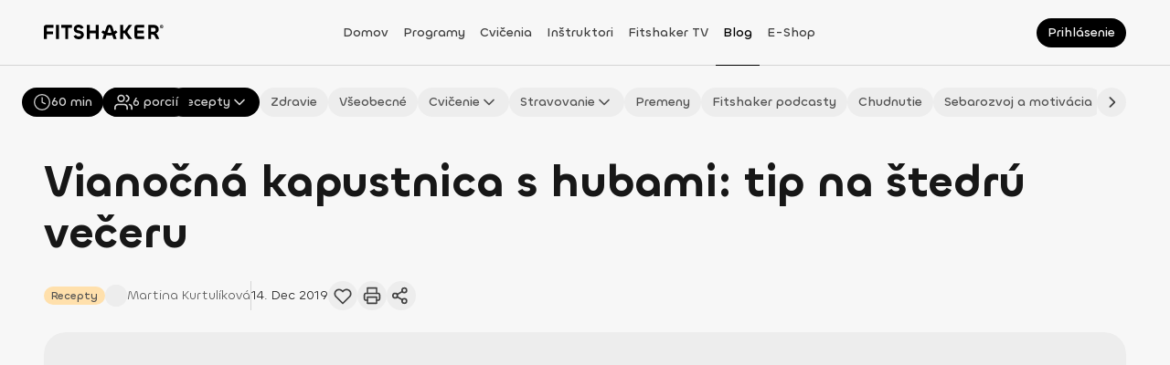

--- FILE ---
content_type: text/html; charset=utf-8
request_url: https://fitshaker.sk/vianocna-kapustnica-s-hubami-tip-na-stedru-veceru
body_size: 182212
content:
<!DOCTYPE html><html lang="sk"><head><meta charSet="utf-8"/><meta name="viewport" content="width=device-width"/><link rel="canonical" href="https://fitshaker.sk/vianocna-kapustnica-s-hubami-tip-na-stedru-veceru"/><title>Vianočná kapustnica s hubami: tip na štedrú večeru | Fitshaker</title><meta name="title" content="Vianočná kapustnica s hubami: tip na štedrú večeru | Fitshaker"/><meta name="description" content="Na štedrú večeru sa v mnohých rodinách servíruje vianočná kapustnica. Pripravili sme pre teba recept s hubami a klobásou."/><meta name="keywords" content="Fitshaker, fitko, online tréning, cvičenie z domova, tv aplikácia, cvičenie z obývačky"/><meta property="fb:app_id" content="1448850768683968"/><meta property="og:site_name" content="fitshaker"/><meta property="og:title" content="Vianočná kapustnica s hubami: tip na štedrú večeru | Fitshaker"/><meta property="og:description" content="Na štedrú večeru sa v mnohých rodinách servíruje vianočná kapustnica. Pripravili sme pre teba recept s hubami a klobásou."/><meta property="og:image" content="https://d2c9wzes5ckfvo.cloudfront.net/blog/vianocna_kapustnica-medium.jpg"/><meta property="og:image:alt" content="kapustnica"/><meta property="og:locale" content="sk_SK"/><meta property="og:type" content="article"/><meta property="og:secured_image" content="https://d2c9wzes5ckfvo.cloudfront.net/blog/vianocna_kapustnica-medium.jpg"/><meta property="og:updated_time" content="2025-10-29T18:38:20.603Z"/><meta property="og:article_publisher" content="https://www.facebook.com/fitshaker"/><meta property="twitter:url" content="https://fitshaker.sk/vianocna-kapustnica-s-hubami-tip-na-stedru-veceru"/><meta property="twitter:title" content="Vianočná kapustnica s hubami: tip na štedrú večeru | Fitshaker"/><meta property="twitter:description" content="Na štedrú večeru sa v mnohých rodinách servíruje vianočná kapustnica. Pripravili sme pre teba recept s hubami a klobásou."/><meta property="twitter:image" content="https://d2c9wzes5ckfvo.cloudfront.net/blog/vianocna_kapustnica-medium.jpg"/><meta name="next-head-count" content="22"/><meta charSet="utf-8"/><meta http-equiv="X-UA-Compatible" content="IE=edge"/><meta name="viewport" content="width=device-width, initial-scale=1.0, maximum-scale=5.0"/><meta name="msapplication-TileColor" content="#000000"/><meta name="theme-color" content="#ffffff"/><meta name="msapplication-TileColor" content="#ffffff"/><meta name="msapplication-config" content="/browserconfig.xml"/><link rel="icon" href="/favicon.ico"/><link rel="apple-touch-icon" sizes="180x180" href="/apple-touch-icon.png"/><link rel="icon" type="image/png" sizes="32x32" href="/favicon-32x32.png"/><link rel="icon" type="image/png" sizes="16x16" href="/favicon-16x16.png"/><link rel="manifest" href="/site.webmanifest"/><link rel="mask-icon" href="/safari-pinned-tab.svg" color="#ffc18c"/><link rel="preload" href="/_next/static/media/cf8997a7a33528e6-s.p.ttf" as="font" type="font/ttf" crossorigin="anonymous" data-next-font="size-adjust"/><link rel="preload" href="/_next/static/media/6ea76a8048ccb40d-s.p.ttf" as="font" type="font/ttf" crossorigin="anonymous" data-next-font="size-adjust"/><link rel="preload" href="/_next/static/media/acbf4c03ae747bfa-s.p.ttf" as="font" type="font/ttf" crossorigin="anonymous" data-next-font="size-adjust"/><link rel="preload" href="/_next/static/media/92d34b2f07349df3-s.p.ttf" as="font" type="font/ttf" crossorigin="anonymous" data-next-font="size-adjust"/><link rel="preload" href="/_next/static/media/b20fa509c3f37e60-s.p.ttf" as="font" type="font/ttf" crossorigin="anonymous" data-next-font="size-adjust"/><link rel="preload" href="/_next/static/media/aebcf9a493e7a0d3-s.p.ttf" as="font" type="font/ttf" crossorigin="anonymous" data-next-font="size-adjust"/><link rel="preload" href="/_next/static/css/6cd4fb8a3642ff00.css" as="style"/><link rel="stylesheet" href="/_next/static/css/6cd4fb8a3642ff00.css" data-n-g=""/><link rel="preload" href="/_next/static/css/aa8c749af359ff4c.css" as="style"/><link rel="stylesheet" href="/_next/static/css/aa8c749af359ff4c.css" data-n-p=""/><noscript data-n-css=""></noscript><script defer="" nomodule="" src="/_next/static/chunks/polyfills-78c92fac7aa8fdd8.js"></script><script type="text/javascript" src="https://tpgw.trustpay.eu/js/v1.js" defer="" data-nscript="beforeInteractive"></script><script src="/_next/static/chunks/webpack-4dc9a1b62f32d664.js" defer=""></script><script src="/_next/static/chunks/framework-a714f4f6d2568061.js" defer=""></script><script src="/_next/static/chunks/main-2a27834264c02461.js" defer=""></script><script src="/_next/static/chunks/pages/_app-f5dd555cdb13ded5.js" defer=""></script><script src="/_next/static/chunks/2655-336b19542c771075.js" defer=""></script><script src="/_next/static/chunks/7048-65b00f5be8f146f0.js" defer=""></script><script src="/_next/static/chunks/6845-36e1ed739fd10cb5.js" defer=""></script><script src="/_next/static/chunks/5584-15e58275ac13b222.js" defer=""></script><script src="/_next/static/chunks/2261-015651eb04906e34.js" defer=""></script><script src="/_next/static/chunks/1350-ca5ea3754dcaa984.js" defer=""></script><script src="/_next/static/chunks/3632-45f84e520f2c233e.js" defer=""></script><script src="/_next/static/chunks/9681-213610c723b38aee.js" defer=""></script><script src="/_next/static/chunks/2879-d65ac7183689bff3.js" defer=""></script><script src="/_next/static/chunks/5450-cb83f5e99e235c06.js" defer=""></script><script src="/_next/static/chunks/8619-c806814fdcd0a91f.js" defer=""></script><script src="/_next/static/chunks/4372-10403a2e9444e4f9.js" defer=""></script><script src="/_next/static/chunks/5379-e42a5c29f084a24a.js" defer=""></script><script src="/_next/static/chunks/9350-ee2940436b9cd888.js" defer=""></script><script src="/_next/static/chunks/9671-0ac25684591c1287.js" defer=""></script><script src="/_next/static/chunks/9982-64933373680f12cc.js" defer=""></script><script src="/_next/static/chunks/9106-9711777ecdbba36b.js" defer=""></script><script src="/_next/static/chunks/823-00b4a84f0157887a.js" defer=""></script><script src="/_next/static/chunks/9461-a6b3277a6a6a4995.js" defer=""></script><script src="/_next/static/chunks/4249-ccee755dc203d1ea.js" defer=""></script><script src="/_next/static/chunks/9582-e210118bc2ebe56f.js" defer=""></script><script src="/_next/static/chunks/8069-b651ff8dcc27b162.js" defer=""></script><script src="/_next/static/chunks/4526-e62ee2e0ee8c0837.js" defer=""></script><script src="/_next/static/chunks/872-c9e7a28d66af6812.js" defer=""></script><script src="/_next/static/chunks/8792-5084d6227e8b855a.js" defer=""></script><script src="/_next/static/chunks/1246-b4818104a3d6cb77.js" defer=""></script><script src="/_next/static/chunks/pages/%5Bslug%5D-c1dddfaef4872916.js" defer=""></script><script src="/_next/static/BAVbU3k1zpI6MFRvqVSrd/_buildManifest.js" defer=""></script><script src="/_next/static/BAVbU3k1zpI6MFRvqVSrd/_ssgManifest.js" defer=""></script><style data-styled="" data-styled-version="5.3.11">.bNYGZQ.bNYGZQ{color:#171717;font-size:0;pointer-events:none;}/*!sc*/
.bNYGZQ.bNYGZQ .ant-spin-dot{-webkit-flex-shrink:0;-ms-flex-negative:0;flex-shrink:0;margin:0 !important;width:24px !important;height:24px !important;font-size:0 !important;}/*!sc*/
.bNYGZQ.bNYGZQ .ant-spin-dot > .anticon-spin{-webkit-animation:none;animation:none;}/*!sc*/
data-styled.g1[id="sc-1e8b5d9d-0"]{content:"bNYGZQ,"}/*!sc*/
.grAWGL{display:block;position:fixed;inset:0;-webkit-transition:opacity 200ms ease-in-out;transition:opacity 200ms ease-in-out;opacity:0;z-index:9999;background:#ffffff4C;pointer-events:none;}/*!sc*/
data-styled.g3[id="sc-6b4cc21f-0"]{content:"grAWGL,"}/*!sc*/
.ciMsJc{display:block;position:fixed;inset:0;z-index:9999;background:transparent;pointer-events:none;}/*!sc*/
data-styled.g4[id="sc-6b4cc21f-1"]{content:"ciMsJc,"}/*!sc*/
.mmaRK{position:fixed;top:0;left:0;-webkit-transition:background-color 0.5s ease-in-out;transition:background-color 0.5s ease-in-out;z-index:25;background-color:#f7f7f7;width:100vw;}/*!sc*/
.mmaRK::after{position:absolute;bottom:0;border-bottom:0.5px solid #d4d4d4;width:100%;content:'';}/*!sc*/
@media print{.mmaRK{display:none;}}/*!sc*/
@media (min-width:992px){.mmaRK{background-color:#f7f7f7;}}/*!sc*/
data-styled.g5[id="sc-a97cb293-0"]{content:"mmaRK,"}/*!sc*/
.IHaTr{display:-webkit-box;display:-webkit-flex;display:-ms-flexbox;display:flex;-webkit-align-items:center;-webkit-box-align:center;-ms-flex-align:center;align-items:center;-webkit-box-pack:justify;-webkit-justify-content:space-between;-ms-flex-pack:justify;justify-content:space-between;width:100%;height:72px;}/*!sc*/
data-styled.g6[id="sc-a97cb293-1"]{content:"IHaTr,"}/*!sc*/
.kyHnDD{margin:0 auto;padding:0 16px;width:100%;}/*!sc*/
@media (min-width:576px){.kyHnDD{padding:0 24px;}}/*!sc*/
@media (min-width:768px){.kyHnDD{padding:0 32px;}}/*!sc*/
@media (min-width:992px){.kyHnDD{padding:0 32px;}}/*!sc*/
@media (min-width:1200px){.kyHnDD{padding:0 48px;max-width:1440px;}}/*!sc*/
data-styled.g7[id="sc-a97cb293-2"]{content:"kyHnDD,"}/*!sc*/
.iropHC{display:-webkit-box;display:-webkit-flex;display:-ms-flexbox;display:flex;-webkit-align-items:center;-webkit-box-align:center;-ms-flex-align:center;align-items:center;width:132px;}/*!sc*/
data-styled.g8[id="sc-a97cb293-3"]{content:"iropHC,"}/*!sc*/
.exziBK{z-index:1;margin-bottom:3px;cursor:pointer;max-width:132px;height:16px;}/*!sc*/
data-styled.g9[id="sc-a97cb293-4"]{content:"exziBK,"}/*!sc*/
.jeJVZR{display:none;}/*!sc*/
@media (min-width:992px){.jeJVZR{display:-webkit-box;display:-webkit-flex;display:-ms-flexbox;display:flex;-webkit-flex-direction:row;-ms-flex-direction:row;flex-direction:row;gap:8px;-webkit-align-items:center;-webkit-box-align:center;-ms-flex-align:center;align-items:center;-webkit-box-pack:center;-webkit-justify-content:center;-ms-flex-pack:center;justify-content:center;margin-right:16px;margin-left:10px;height:100%;}}/*!sc*/
@media (min-width:1200px){.jeJVZR{gap:16px;}}/*!sc*/
data-styled.g10[id="sc-a97cb293-5"]{content:"jeJVZR,"}/*!sc*/
.bGMGgA{display:-webkit-box;display:-webkit-flex;display:-ms-flexbox;display:flex;-webkit-box-pack:end;-webkit-justify-content:flex-end;-ms-flex-pack:end;justify-content:flex-end;width:140px;}/*!sc*/
data-styled.g11[id="sc-a97cb293-6"]{content:"bGMGgA,"}/*!sc*/
.cPpNLW{display:-webkit-box;display:-webkit-flex;display:-ms-flexbox;display:flex;-webkit-align-items:center;-webkit-box-align:center;-ms-flex-align:center;align-items:center;height:100%;}/*!sc*/
.cPpNLW a,.cPpNLW span{box-sizing:border-box;-webkit-transition:color 200ms ease-out;transition:color 200ms ease-out;z-index:2;cursor:pointer;padding:26px 8px 24px;height:100%;line-height:20px;word-break:break-word;color:#171717;font-family:var(--chillax-font);font-size:14px;font-weight:500;text-transform:capitalize;color:#404040;}/*!sc*/
.cPpNLW a:hover,.cPpNLW span:hover{border-bottom:1px solid #000000;-webkit-text-decoration:none;text-decoration:none;color:#000000;}/*!sc*/
@media (min-width:576px){.cPpNLW{display:-webkit-box;display:-webkit-flex;display:-ms-flexbox;display:flex;}}/*!sc*/
@media (min-width:992px){}/*!sc*/
.kYBhAy{display:-webkit-box;display:-webkit-flex;display:-ms-flexbox;display:flex;-webkit-align-items:center;-webkit-box-align:center;-ms-flex-align:center;align-items:center;height:100%;}/*!sc*/
.kYBhAy a,.kYBhAy span{box-sizing:border-box;-webkit-transition:color 200ms ease-out;transition:color 200ms ease-out;z-index:2;cursor:pointer;padding:26px 8px 24px;height:100%;line-height:20px;word-break:break-word;color:#171717;font-family:var(--chillax-font);font-size:14px;font-weight:500;text-transform:capitalize;color:#404040;border-bottom:1px solid #000000;color:#000000;}/*!sc*/
.kYBhAy a:hover,.kYBhAy span:hover{border-bottom:1px solid #000000;-webkit-text-decoration:none;text-decoration:none;color:#000000;}/*!sc*/
@media (min-width:576px){.kYBhAy{display:-webkit-box;display:-webkit-flex;display:-ms-flexbox;display:flex;}}/*!sc*/
@media (min-width:992px){}/*!sc*/
data-styled.g12[id="sc-a97cb293-7"]{content:"cPpNLW,kYBhAy,"}/*!sc*/
.kLMOBn{position:fixed;top:72px;right:0;bottom:0;-webkit-transform:translateX(100%);-ms-transform:translateX(100%);transform:translateX(100%);-webkit-transition:-webkit-transform 0.5s ease-in-out;-webkit-transition:transform 0.5s ease-in-out;transition:transform 0.5s ease-in-out;z-index:999;background-color:#f7f7f7;width:100%;overflow:auto;}/*!sc*/
@media (min-width:992px){.kLMOBn{display:none;}}/*!sc*/
data-styled.g13[id="sc-a97cb293-8"]{content:"kLMOBn,"}/*!sc*/
.iZTOAI{padding:24px 0;}/*!sc*/
data-styled.g14[id="sc-a97cb293-9"]{content:"iZTOAI,"}/*!sc*/
.fLlEhB{display:-webkit-inline-box;display:-webkit-inline-flex;display:-ms-inline-flexbox;display:inline-flex;position:relative;-webkit-flex-shrink:0;-ms-flex-negative:0;flex-shrink:0;-webkit-align-items:center;-webkit-box-align:center;-ms-flex-align:center;align-items:center;-webkit-box-pack:center;-webkit-justify-content:center;-ms-flex-pack:center;justify-content:center;}/*!sc*/
.fLlEhB svg{width:100%;height:100%;}/*!sc*/
.fLlEhB svg path{-webkit-transition:stroke 200ms ease-in-out;transition:stroke 200ms ease-in-out;}/*!sc*/
.kLOYyw{display:-webkit-inline-box;display:-webkit-inline-flex;display:-ms-inline-flexbox;display:inline-flex;position:relative;-webkit-flex-shrink:0;-ms-flex-negative:0;flex-shrink:0;-webkit-align-items:center;-webkit-box-align:center;-ms-flex-align:center;align-items:center;-webkit-box-pack:center;-webkit-justify-content:center;-ms-flex-pack:center;justify-content:center;}/*!sc*/
.kLOYyw svg{width:100%;height:100%;}/*!sc*/
.kLOYyw svg path{-webkit-transition:stroke 200ms ease-in-out;transition:stroke 200ms ease-in-out;stroke:none !important;}/*!sc*/
data-styled.g15[id="sc-ffe99c3e-0"]{content:"fLlEhB,kLOYyw,"}/*!sc*/
.ddGkiM{display:-webkit-box;display:-webkit-flex;display:-ms-flexbox;display:flex;position:relative;-webkit-flex-direction:row;-ms-flex-direction:row;flex-direction:row;-webkit-flex-shrink:0;-ms-flex-negative:0;flex-shrink:0;-webkit-align-items:center;-webkit-box-align:center;-ms-flex-align:center;align-items:center;-webkit-box-pack:center;-webkit-justify-content:center;-ms-flex-pack:center;justify-content:center;-webkit-transition:background 250ms;transition:background 250ms;border:none;border-radius:50%;background-color:#000000;cursor:pointer;padding:0;width:24px;height:24px;font-size:0;}/*!sc*/
.ddGkiM:hover{background-color:#262626;}/*!sc*/
.ddGkiM:hover .sc-ffe99c3e-0 svg path{stroke:#f7f7f7;}/*!sc*/
.ddGkiM:focus-visible{box-shadow:0px 0px 0px 2px rgba(64,64,64,0.24);background-color:#404040;}/*!sc*/
.ddGkiM:focus-visible .sc-ffe99c3e-0 svg path{stroke:#f7f7f7;}/*!sc*/
.ddGkiM:disabled{opacity:0.32;background-color:#000000;cursor:not-allowed;}/*!sc*/
.ddGkiM:disabled .sc-ffe99c3e-0 svg path{stroke:#404040;}/*!sc*/
.ddGkiM .sc-ffe99c3e-0{width:16px;height:16px;}/*!sc*/
.ddGkiM .sc-ffe99c3e-0 svg path{-webkit-transition:stroke 250ms;transition:stroke 250ms;stroke:#f7f7f7;}/*!sc*/
.fxtEwM{display:-webkit-box;display:-webkit-flex;display:-ms-flexbox;display:flex;position:relative;-webkit-flex-direction:row;-ms-flex-direction:row;flex-direction:row;-webkit-flex-shrink:0;-ms-flex-negative:0;flex-shrink:0;-webkit-align-items:center;-webkit-box-align:center;-ms-flex-align:center;align-items:center;-webkit-box-pack:center;-webkit-justify-content:center;-ms-flex-pack:center;justify-content:center;-webkit-transition:background 250ms;transition:background 250ms;border:none;border-radius:50%;background-color:#000000;cursor:pointer;padding:0;width:24px;height:24px;font-size:0;width:32px;height:32px;}/*!sc*/
.fxtEwM:hover{background-color:#262626;}/*!sc*/
.fxtEwM:hover .sc-ffe99c3e-0 svg path{stroke:#f7f7f7;}/*!sc*/
.fxtEwM:focus-visible{box-shadow:0px 0px 0px 2px rgba(64,64,64,0.24);background-color:#404040;}/*!sc*/
.fxtEwM:focus-visible .sc-ffe99c3e-0 svg path{stroke:#f7f7f7;}/*!sc*/
.fxtEwM:disabled{opacity:0.32;background-color:#000000;cursor:not-allowed;}/*!sc*/
.fxtEwM:disabled .sc-ffe99c3e-0 svg path{stroke:#404040;}/*!sc*/
.fxtEwM .sc-ffe99c3e-0{width:16px;height:16px;}/*!sc*/
.fxtEwM .sc-ffe99c3e-0 svg path{-webkit-transition:stroke 250ms;transition:stroke 250ms;stroke:#f7f7f7;}/*!sc*/
.fxtEwM .sc-ffe99c3e-0{width:20px;height:20px;}/*!sc*/
.cpZRpp{display:-webkit-box;display:-webkit-flex;display:-ms-flexbox;display:flex;position:relative;-webkit-flex-direction:row;-ms-flex-direction:row;flex-direction:row;-webkit-flex-shrink:0;-ms-flex-negative:0;flex-shrink:0;-webkit-align-items:center;-webkit-box-align:center;-ms-flex-align:center;align-items:center;-webkit-box-pack:center;-webkit-justify-content:center;-ms-flex-pack:center;justify-content:center;-webkit-transition:background 250ms;transition:background 250ms;border:none;border-radius:50%;background-color:transparent;cursor:pointer;padding:0;width:24px;height:24px;font-size:0;width:32px;height:32px;}/*!sc*/
.cpZRpp:hover{background-color:rgba(212,212,212,0.1);}/*!sc*/
.cpZRpp:hover .sc-ffe99c3e-0 svg path{stroke:#404040;}/*!sc*/
.cpZRpp:focus-visible{box-shadow:0px 0px 0px 2px rgba(64,64,64,0.24);background-color:rgba(212,212,212,0.1);}/*!sc*/
.cpZRpp:focus-visible .sc-ffe99c3e-0 svg path{stroke:#404040;}/*!sc*/
.cpZRpp:disabled{opacity:0.32;background-color:transparent;cursor:not-allowed;}/*!sc*/
.cpZRpp:disabled .sc-ffe99c3e-0 svg path{stroke:#404040;}/*!sc*/
.cpZRpp .sc-ffe99c3e-0{width:16px;height:16px;}/*!sc*/
.cpZRpp .sc-ffe99c3e-0 svg path{-webkit-transition:stroke 250ms;transition:stroke 250ms;stroke:#404040;}/*!sc*/
.cpZRpp .sc-ffe99c3e-0{width:20px;height:20px;}/*!sc*/
.hAebLx{display:-webkit-box;display:-webkit-flex;display:-ms-flexbox;display:flex;position:relative;-webkit-flex-direction:row;-ms-flex-direction:row;flex-direction:row;-webkit-flex-shrink:0;-ms-flex-negative:0;flex-shrink:0;-webkit-align-items:center;-webkit-box-align:center;-ms-flex-align:center;align-items:center;-webkit-box-pack:center;-webkit-justify-content:center;-ms-flex-pack:center;justify-content:center;-webkit-transition:background 250ms;transition:background 250ms;border:none;border-radius:50%;background-color:transparent;cursor:pointer;padding:0;width:24px;height:24px;font-size:0;width:24px;height:24px;}/*!sc*/
.hAebLx:hover{background-color:rgba(212,212,212,0.1);}/*!sc*/
.hAebLx:hover .sc-ffe99c3e-0 svg path{stroke:#404040;}/*!sc*/
.hAebLx:focus-visible{box-shadow:0px 0px 0px 2px rgba(64,64,64,0.24);background-color:rgba(212,212,212,0.1);}/*!sc*/
.hAebLx:focus-visible .sc-ffe99c3e-0 svg path{stroke:#404040;}/*!sc*/
.hAebLx:disabled{opacity:0.32;background-color:transparent;cursor:not-allowed;}/*!sc*/
.hAebLx:disabled .sc-ffe99c3e-0 svg path{stroke:#404040;}/*!sc*/
.hAebLx .sc-ffe99c3e-0{width:16px;height:16px;}/*!sc*/
.hAebLx .sc-ffe99c3e-0 svg path{-webkit-transition:stroke 250ms;transition:stroke 250ms;stroke:#404040;}/*!sc*/
.hAebLx .sc-ffe99c3e-0{width:16px;height:16px;}/*!sc*/
.uMCQw{display:-webkit-box;display:-webkit-flex;display:-ms-flexbox;display:flex;position:relative;-webkit-flex-direction:row;-ms-flex-direction:row;flex-direction:row;-webkit-flex-shrink:0;-ms-flex-negative:0;flex-shrink:0;-webkit-align-items:center;-webkit-box-align:center;-ms-flex-align:center;align-items:center;-webkit-box-pack:center;-webkit-justify-content:center;-ms-flex-pack:center;justify-content:center;-webkit-transition:background 250ms;transition:background 250ms;border:none;border-radius:50%;background-color:#000000;cursor:pointer;padding:0;width:24px;height:24px;font-size:0;width:24px;height:24px;}/*!sc*/
.uMCQw:hover{background-color:#262626;}/*!sc*/
.uMCQw:hover .sc-ffe99c3e-0 svg path{stroke:#f7f7f7;}/*!sc*/
.uMCQw:focus-visible{box-shadow:0px 0px 0px 2px rgba(64,64,64,0.24);background-color:#404040;}/*!sc*/
.uMCQw:focus-visible .sc-ffe99c3e-0 svg path{stroke:#f7f7f7;}/*!sc*/
.uMCQw:disabled{opacity:0.32;background-color:#000000;cursor:not-allowed;}/*!sc*/
.uMCQw:disabled .sc-ffe99c3e-0 svg path{stroke:#404040;}/*!sc*/
.uMCQw .sc-ffe99c3e-0{width:16px;height:16px;}/*!sc*/
.uMCQw .sc-ffe99c3e-0 svg path{-webkit-transition:stroke 250ms;transition:stroke 250ms;stroke:#f7f7f7;}/*!sc*/
.uMCQw .sc-ffe99c3e-0{width:16px;height:16px;}/*!sc*/
.ihSuZc{display:-webkit-box;display:-webkit-flex;display:-ms-flexbox;display:flex;position:relative;-webkit-flex-direction:row;-ms-flex-direction:row;flex-direction:row;-webkit-flex-shrink:0;-ms-flex-negative:0;flex-shrink:0;-webkit-align-items:center;-webkit-box-align:center;-ms-flex-align:center;align-items:center;-webkit-box-pack:center;-webkit-justify-content:center;-ms-flex-pack:center;justify-content:center;-webkit-transition:background 250ms;transition:background 250ms;border:none;border-radius:50%;background-color:#000000;cursor:pointer;padding:0;width:24px;height:24px;font-size:0;width:40px;height:40px;}/*!sc*/
.ihSuZc:hover{background-color:#262626;}/*!sc*/
.ihSuZc:hover .sc-ffe99c3e-0 svg path{stroke:#f7f7f7;}/*!sc*/
.ihSuZc:focus-visible{box-shadow:0px 0px 0px 2px rgba(64,64,64,0.24);background-color:#404040;}/*!sc*/
.ihSuZc:focus-visible .sc-ffe99c3e-0 svg path{stroke:#f7f7f7;}/*!sc*/
.ihSuZc:disabled{opacity:0.32;background-color:#000000;cursor:not-allowed;}/*!sc*/
.ihSuZc:disabled .sc-ffe99c3e-0 svg path{stroke:#404040;}/*!sc*/
.ihSuZc .sc-ffe99c3e-0{width:16px;height:16px;}/*!sc*/
.ihSuZc .sc-ffe99c3e-0 svg path{-webkit-transition:stroke 250ms;transition:stroke 250ms;stroke:#f7f7f7;}/*!sc*/
.ihSuZc .sc-ffe99c3e-0{width:24px;height:24px;}/*!sc*/
data-styled.g16[id="sc-ffe99c3e-1"]{content:"ddGkiM,fxtEwM,cpZRpp,hAebLx,uMCQw,ihSuZc,"}/*!sc*/
.igJsoU{background-color:#ededed;}/*!sc*/
.igJsoU:hover{background-color:#e5e5e5;}/*!sc*/
.igJsoU:hover .sc-ffe99c3e-0 svg path{stroke:#404040;}/*!sc*/
.igJsoU:focus-visible{background-color:#d4d4d4;}/*!sc*/
.igJsoU:focus-visible .sc-ffe99c3e-0 svg path{stroke:#404040;}/*!sc*/
.igJsoU:disabled{background-color:#ededed;}/*!sc*/
.igJsoU .sc-ffe99c3e-0 svg path{stroke:#404040;}/*!sc*/
.fHLGPs{background-color:transparent;}/*!sc*/
.fHLGPs:hover{background-color:rgba(212,212,212,0.1);}/*!sc*/
.fHLGPs:hover .sc-ffe99c3e-0 svg path{stroke:#404040;}/*!sc*/
.fHLGPs:focus-visible{background-color:rgba(212,212,212,0.1);}/*!sc*/
.fHLGPs:focus-visible .sc-ffe99c3e-0 svg path{stroke:#404040;}/*!sc*/
.fHLGPs:disabled{background-color:transparent;}/*!sc*/
.fHLGPs .sc-ffe99c3e-0 svg path{stroke:#404040;}/*!sc*/
data-styled.g17[id="sc-ffe99c3e-2"]{content:"igJsoU,fHLGPs,"}/*!sc*/
.kDJUWk{top:16px;-webkit-transform:scale(1) !important;-ms-transform:scale(1) !important;transform:scale(1) !important;-webkit-transform-origin:center !important;-ms-transform-origin:center !important;transform-origin:center !important;-webkit-transition: visibility 300ms, opacity 300ms, -webkit-transform 300ms !important;-webkit-transition: visibility 300ms, opacity 300ms, transform 300ms !important;transition: visibility 300ms, opacity 300ms, transform 300ms !important;visibility:visible !important;opacity:1 !important;max-width:calc(100vw - 32px);overflow:hidden;-webkit-animation:none !important;animation:none !important;-webkit-transform:scale(1) !important;-ms-transform:scale(1) !important;transform:scale(1) !important;visibility:hidden !important;opacity:0 !important;pointer-events:none;}/*!sc*/
@media (min-width:768px){.kDJUWk{top:20px;max-width:calc(100vw - 40px);}}/*!sc*/
.kDJUWk *{pointer-events:none;}/*!sc*/
.kDJUWk .ant-modal-content{display:-webkit-box;display:-webkit-flex;display:-ms-flexbox;display:flex;-webkit-flex-direction:column;-ms-flex-direction:column;flex-direction:column;-webkit-transition:none !important;transition:none !important;border-radius:24px;box-shadow:none;background-color:#ffffff;padding:0;max-height:auto;}/*!sc*/
@media (min-width:768px){.kDJUWk .ant-modal-content{max-height:auto;}}/*!sc*/
.kDJUWk .ant-modal-close{display:none;}/*!sc*/
.kDJUWk .ant-modal-header{border:none;border-top-left-radius:24px;border-top-right-radius:24px;background-color:transparent;padding:16px;}/*!sc*/
.kDJUWk .ant-modal-header .ant-modal-title{display:-webkit-box;display:-webkit-flex;display:-ms-flexbox;display:flex;-webkit-align-items:center;-webkit-box-align:center;-ms-flex-align:center;align-items:center;-webkit-box-pack:justify;-webkit-justify-content:space-between;-ms-flex-pack:justify;justify-content:space-between;width:100%;word-break:break-word;}/*!sc*/
@media (min-width:576px){.kDJUWk .ant-modal-header{padding:24px 24px 16px;}}/*!sc*/
@media (min-width:992px){.kDJUWk .ant-modal-header{padding:32px 32px 16px;}}/*!sc*/
.kDJUWk .ant-modal-body{position:relative;height:auto;overflow:hidden auto;padding:16px !important;}/*!sc*/
.kDJUWk .ant-modal-body::-webkit-scrollbar{border-radius:12px;background-color:transparent;width:12px;}/*!sc*/
.kDJUWk .ant-modal-body::-webkit-scrollbar-track{border-radius:12px;background-color:transparent;}/*!sc*/
.kDJUWk .ant-modal-body::-webkit-scrollbar-thumb{border:solid 3px transparent;border-radius:12px;background-color:transparent;box-shadow:inset 0 0 10px 10px #a3a3a3;}/*!sc*/
.kDJUWk .ant-modal-body::-webkit-scrollbar-thumb:hover{box-shadow:inset 0 0 10px 10px #d4d4d4;}/*!sc*/
.kDJUWk .ant-modal-body::-webkit-scrollbar-button{display:none;}/*!sc*/
@media (min-width:576px){.kDJUWk .ant-modal-body{padding:16px 24px !important;}}/*!sc*/
@media (min-width:992px){.kDJUWk .ant-modal-body{padding:24px 32px !important;}}/*!sc*/
@media (min-width:576px){.kDJUWk .ant-modal-body{padding:16px 24px !important;}}/*!sc*/
@media (min-width:992px){.kDJUWk .ant-modal-body{padding:24px 32px !important;}}/*!sc*/
.kDJUWk .ant-modal-footer{display:-webkit-box;display:-webkit-flex;display:-ms-flexbox;display:flex;-webkit-flex-direction:row;-ms-flex-direction:row;flex-direction:row;gap:8px;-webkit-box-pack:end;-webkit-justify-content:end;-ms-flex-pack:end;justify-content:end;border:0;padding:0 0 16px;}/*!sc*/
@media (min-width:576px){.kDJUWk .ant-modal-footer{padding:0 0 20px;}}/*!sc*/
@media (min-width:992px){.kDJUWk .ant-modal-footer{padding:0 0 24px;}}/*!sc*/
data-styled.g18[id="sc-f20f13af-0"]{content:"kDJUWk,"}/*!sc*/
@page{size:a4 portrait;margin:12mm 10mm;}/*!sc*/
#cc-main{--cc-font-family:var(--chillax-font);--cc-modal-border-radius:24px;--cc-bg:#ffffff;--cc-separator-border-color:transparent;pointer-events:auto;}/*!sc*/
#cc-main .cm--box .cm__texts{padding-top:16px;}/*!sc*/
#cc-main .cm--box .cm__texts .cm__title{padding-inline:16px !important;line-height:24px;word-break:break-word;color:#171717;font-family:var(--chillax-font);font-size:16px;font-weight:500;color:#000000;}/*!sc*/
@media (min-width:1200px){#cc-main .cm--box .cm__texts .cm__title{padding-inline:32px !important;}}/*!sc*/
#cc-main .cm--box .cm__texts .cm__desc{margin-top:16px;padding:0 16px;line-height:16px;word-break:break-word;color:#171717;font-family:var(--chillax-font);font-size:12px;font-weight:400;color:#404040;}/*!sc*/
@media (min-width:1200px){#cc-main .cm--box .cm__texts .cm__desc{padding:0 32px;}}/*!sc*/
@media (min-width:1200px){#cc-main .cm--box .cm__texts{padding-top:32px;}}/*!sc*/
#cc-main .cm--box .cm__btns{padding:8px 16px 20px !important;}/*!sc*/
#cc-main .cm--box .cm__btns .cm__btn-group{display:-webkit-box;display:-webkit-flex;display:-ms-flexbox;display:flex;gap:12px;-webkit-align-items:baseline;-webkit-box-align:baseline;-ms-flex-align:baseline;align-items:baseline;-webkit-box-pack:end;-webkit-justify-content:flex-end;-ms-flex-pack:end;justify-content:flex-end;margin-bottom:0 !important;}/*!sc*/
#cc-main .cm--box .cm__btns .cm__btn-group .cm__btn{-webkit-flex:1;-ms-flex:1;flex:1;border:0;border-radius:999px;padding:10px 0;min-height:unset;line-height:20px;word-break:break-word;font-size:14px;font-weight:500;}/*!sc*/
#cc-main .cm--box .cm__btns .cm__btn-group [data-role='all']{--cc-btn-primary-bg:#000000;--cc-btn-primary-color:#ffffff;--cc-btn-primary-hover-bg:#262626;--cc-btn-primary-hover-color:#f7f7f7;width:100%;}/*!sc*/
#cc-main .cm--box .cm__btns .cm__btn-group [data-role='necessary']{--cc-btn-primary-bg:#ededed;--cc-btn-primary-color:#404040;--cc-btn-primary-hover-bg:#e5e5e5;--cc-btn-primary-hover-color:#171717;margin-bottom:0 !important;width:100%;}/*!sc*/
#cc-main .cm--box .cm__btns .cm__btn-group [data-role='show']{--cc-btn-secondary-bg:transparent;--cc-btn-secondary-color:#000000;--cc-btn-secondary-hover-bg:transparent;--cc-btn-secondary-hover-color:#000000;-webkit-flex:unset;-ms-flex:unset;flex:unset;margin-bottom:24px !important;padding:0;width:-webkit-fit-content;width:-moz-fit-content;width:fit-content;min-height:unset;}/*!sc*/
@media (width >= 641px){#cc-main .cm--box .cm__btns .cm__btn-group{-webkit-flex-direction:row-reverse;-ms-flex-direction:row-reverse;flex-direction:row-reverse;}}/*!sc*/
@media (min-width:1200px){#cc-main .cm--box .cm__btns{padding:8px 32px 20px !important;}}/*!sc*/
@media (width >= 641px){#cc-main .cm--box{min-width:395px;}}/*!sc*/
#cc-main .pm--box{--cc-cookie-category-block-bg:#f7f7f7;--cc-cookie-category-block-border:transparent;--cc-cookie-category-block-hover-bg:#f7f7f7;--cc-cookie-category-block-hover-border:transparent;--cc-cookie-category-expanded-block-bg:#f7f7f7;--cc-cookie-category-expanded-block-hover-bg:#f7f7f7;--cc-toggle-readonly-bg:#ededed;--cc-toggle-readonly-knob-bg:#ffffff;--cc-toggle-on-bg:#000000;--cc-toggle-off-bg:#ededed;}/*!sc*/
#cc-main .pm--box .pm__header{padding:16px !important;}/*!sc*/
#cc-main .pm--box .pm__header .pm__title{line-height:24px;word-break:break-word;color:#171717;font-family:var(--chillax-font);font-size:16px;font-weight:500;color:#000000;}/*!sc*/
#cc-main .pm--box .pm__header .pm__close-btn{display:none;}/*!sc*/
@media (width >= 641px){#cc-main .pm--box .pm__header{padding:24px 24px 16px !important;}}/*!sc*/
@media (min-width:1200px){#cc-main .pm--box .pm__header{padding:32px 32px 16px !important;}}/*!sc*/
#cc-main .pm--box .pm__body{padding:0 16px !important;}/*!sc*/
#cc-main .pm--box .pm__body .pm__section-toggles .pm__section--toggle{margin-bottom:8px;border-radius:16px;}/*!sc*/
#cc-main .pm--box .pm__body .pm__section-toggles .pm__section--toggle .pm__section-title-wrapper .pm__section-title{padding-top:16px;padding-bottom:16px;padding-left:64px;min-height:64px;line-height:20px;word-break:break-word;color:#171717;font-family:var(--chillax-font);font-size:14px;font-weight:500;color:#404040;}/*!sc*/
#cc-main .pm--box .pm__body .pm__section-toggles .pm__section--toggle .pm__section-title-wrapper .pm__section-arrow{width:32px;height:32px;}/*!sc*/
#cc-main .pm--box .pm__body .pm__section-toggles .pm__section--toggle .pm__section-title-wrapper .section__toggle-wrapper .toggle__icon svg{display:none;}/*!sc*/
#cc-main .pm--box .pm__body .pm__section-toggles .pm__section--toggle .pm__section-desc-wrapper .pm__section-desc{padding:0 16px 16px;line-height:20px;word-break:break-word;color:#171717;font-family:var(--chillax-font);font-size:14px;font-weight:400;color:#525252;}/*!sc*/
@media (width >= 641px){#cc-main .pm--box .pm__body{padding:0 24px !important;}}/*!sc*/
@media (min-width:1200px){#cc-main .pm--box .pm__body{padding:0 32px !important;}}/*!sc*/
#cc-main .pm--box .pm__footer{gap:12px;padding:16px !important;}/*!sc*/
#cc-main .pm--box .pm__footer .pm__btn-group{gap:12px;margin-bottom:0 !important;}/*!sc*/
#cc-main .pm--box .pm__footer .pm__btn-group:first-child{-webkit-flex:2;-ms-flex:2;flex:2;}/*!sc*/
#cc-main .pm--box .pm__footer .pm__btn-group:last-child{-webkit-flex:1;-ms-flex:1;flex:1;}/*!sc*/
#cc-main .pm--box .pm__footer .pm__btn-group .pm__btn{-webkit-flex:1;-ms-flex:1;flex:1;margin-bottom:0 !important;border:0;border-radius:999px;padding:10px 0;min-height:unset;line-height:20px;word-break:break-word;font-size:14px;font-weight:500;}/*!sc*/
#cc-main .pm--box .pm__footer .pm__btn-group [data-role='all']{--cc-btn-primary-bg:#000000;--cc-btn-primary-color:#ffffff;--cc-btn-primary-hover-bg:#262626;--cc-btn-primary-hover-color:#f7f7f7;}/*!sc*/
#cc-main .pm--box .pm__footer .pm__btn-group [data-role='necessary']{--cc-btn-primary-bg:#ededed;--cc-btn-primary-color:#404040;--cc-btn-primary-hover-bg:#e5e5e5;--cc-btn-primary-hover-color:#171717;}/*!sc*/
#cc-main .pm--box .pm__footer .pm__btn-group [data-role='save']{--cc-btn-secondary-bg:#ededed;--cc-btn-secondary-color:#404040;--cc-btn-secondary-hover-bg:#e5e5e5;--cc-btn-secondary-hover-color:#171717;}/*!sc*/
@media (width >= 641px){#cc-main .pm--box .pm__footer{padding:16px 24px !important;}}/*!sc*/
@media (min-width:1200px){#cc-main .pm--box .pm__footer{padding:16px 32px !important;}}/*!sc*/
@media (width >= 641px){#cc-main .pm--box{height:588px;}}/*!sc*/
html,body{position:relative;margin:0;background:#f7f7f7;overflow:hidden auto;}/*!sc*/
html.no-scroll,body.no-scroll{position:fixed;overflow:hidden;}/*!sc*/
html:has(.se-webform-v2-show-modal),body:has(.se-webform-v2-show-modal){overflow:hidden;}/*!sc*/
body{padding-top:72px;width:100vw !important;}/*!sc*/
#root{display:-webkit-box;display:-webkit-flex;display:-ms-flexbox;display:flex;-webkit-flex-direction:column;-ms-flex-direction:column;flex-direction:column;height:100%;}/*!sc*/
#modal-root{position:fixed;top:0;right:0;left:0;z-index:999;height:100%;pointer-events:none;}/*!sc*/
.fitshaker-modal .ant-modal-wrap{-webkit-scrollbar-gutter:stable both-edges;-moz-scrollbar-gutter:stable both-edges;-ms-scrollbar-gutter:stable both-edges;scrollbar-gutter:stable both-edges;}/*!sc*/
.fitshaker-modal .ant-modal-wrap.no-scroll{overflow:hidden !important;}/*!sc*/
#nprogress .bar{background:#000 !important;}/*!sc*/
#nprogress .peg{box-shadow:0 0 10px #000;}/*!sc*/
#nprogress .spinner-icon{display:none;}/*!sc*/
strong{font-weight:700;}/*!sc*/
a:hover{-webkit-text-decoration:none;text-decoration:none;}/*!sc*/
h1.section-header{margin-top:24px;font-size:32px;}/*!sc*/
*:focus{outline:none;}/*!sc*/
.width-100{width:100%;}/*!sc*/
.height-100{height:100%;}/*!sc*/
.display-none{display:none;}/*!sc*/
.body-not-scroll{overflow:hidden !important;}/*!sc*/
.ant-tooltip .ant-tooltip-arrow::before{background-color:#ffffff;}/*!sc*/
.ant-tooltip .ant-tooltip-content .ant-tooltip-inner{border:1px solid #ffffff;border-radius:8px;box-shadow:0px 4px 6px -1px rgba(17,24,39,0.1),0px 2px 4px -1px rgba(17,24,39,0.06);background-color:#ffffff;padding:8px 12px;line-height:16px;word-break:break-word;color:#171717;font-family:var(--chillax-font);font-size:12px;font-weight:600;color:#404040;}/*!sc*/
.ant-notification{opacity:1;z-index:10000;margin-right:20px;}/*!sc*/
.ant-notification .ant-notification-notice-close:hover{background-color:transparent !important;}/*!sc*/
.ant-notification .ant-notification-notice-close svg{width:16px !important;height:16px !important;}/*!sc*/
.ant-notification .ant-notification-notice{-webkit-transition:none !important;transition:none !important;border-radius:8px;box-shadow:0px 10px 15px -3px rgba(17,24,39,0.1),0px 4px 6px -2px rgba(17,24,39,0.05);background-color:#f7f7f7;padding:20px 24px;}/*!sc*/
.ant-notification .ant-notification-notice:hover{opacity:1;}/*!sc*/
.ant-notification .ant-notification-notice .ant-notification-notice-content{min-height:40px;}/*!sc*/
.ant-notification .ant-notification-notice .ant-notification-notice-message{margin:0 0 0 56px !important;line-height:24px;word-break:break-word;color:#171717;font-family:var(--chillax-font);font-size:16px;font-weight:500;color:#171717;}/*!sc*/
.ant-notification .ant-notification-notice .ant-notification-notice-description{margin:4px 0 0 56px !important;line-height:20px;word-break:break-word;color:#171717;font-family:var(--chillax-font);font-size:14px;font-weight:400;color:#404040;}/*!sc*/
.ant-spin-nested-loading.center-loader .ant-spin-spinning{max-height:100%;}/*!sc*/
.ant-picker-cell-inner{line-height:20px;word-break:break-word;color:#171717;font-family:var(--chillax-font);font-size:14px;font-weight:400;-webkit-transition:background-color 200ms ease-in-out;transition:background-color 200ms ease-in-out;}/*!sc*/
.ant-picker-cell-today .ant-picker-cell-inner::before{z-index:-1 !important;border:0 !important;border-radius:50% !important;background-color:transparent !important;}/*!sc*/
.ant-picker-cell-selected .ant-picker-cell-inner{border:0 !important;background-color:#c0c0ff !important;color:#ffffff;}/*!sc*/
.ant-picker-cell-disabled::before{background-color:transparent !important;}/*!sc*/
.ant-picker-cell-disabled .ant-picker-cell-inner{color:#e5e5e5;}/*!sc*/
.ant-picker-month-btn,.ant-picker-year-btn,.ant-picker-decade-btn,.ant-picker-header-view{line-height:24px;word-break:break-word;color:#171717;font-family:var(--chillax-font);font-size:16px;font-weight:500;color:#171717 !important;}/*!sc*/
.ant-picker-today-btn{line-height:20px;word-break:break-word;color:#171717;font-family:var(--chillax-font);font-size:14px;font-weight:600;color:#171717 !important;}/*!sc*/
.grecaptcha-badge{z-index:998;}/*!sc*/
.ant-select:not(.ant-select-customize-input) .ant-select-selector{border:none;}/*!sc*/
.ant-popover-inner{border-radius:6px;}/*!sc*/
.ant-popover.profile-hamburger{position:fixed;top:75px !important;}/*!sc*/
.ant-popover.profile-hamburger .ant-popover-arrow{display:none;}/*!sc*/
.ant-popover.profile-hamburger .ant-popover-inner{border-radius:8px;box-shadow:0px 4px 6px -1px rgba(17,24,39,0.1),0px 2px 4px -1px rgba(17,24,39,0.06);background:#ffffff;padding:0 !important;}/*!sc*/
.ant-breadcrumb-separator{color:#171717 !important;}/*!sc*/
.ant-time-picker-field .ant-picker-panel-container{border-radius:0 0 16px 16px;}/*!sc*/
.ant-time-picker-field .ant-picker-ranges{display:-webkit-box;display:-webkit-flex;display:-ms-flexbox;display:flex;-webkit-box-pack:center;-webkit-justify-content:center;-ms-flex-pack:center;justify-content:center;}/*!sc*/
.ant-time-picker-field .ant-picker-ok{margin:0;width:100%;}/*!sc*/
.ant-time-picker-field .ant-picker-ok button{border:0;background-color:#FEA385;width:100%;color:#161E2E;}/*!sc*/
.ant-modal-confirm .ant-modal-content{border-radius:24px;background-color:#ffffff;padding:16px;}/*!sc*/
.ant-modal-confirm .ant-modal-content .ant-modal-close{top:16px;right:16px;}/*!sc*/
@media (min-width:768px){.ant-modal-confirm .ant-modal-content .ant-modal-close{top:24px;right:24px;}}/*!sc*/
@media (min-width:1200px){.ant-modal-confirm .ant-modal-content .ant-modal-close{top:32px;right:32px;}}/*!sc*/
.ant-modal-confirm .ant-modal-content .ant-modal-confirm-body{display:-webkit-box;display:-webkit-flex;display:-ms-flexbox;display:flex;-webkit-flex-direction:column;-ms-flex-direction:column;flex-direction:column;-webkit-align-items:start;-webkit-box-align:start;-ms-flex-align:start;align-items:start;}/*!sc*/
.ant-modal-confirm .ant-modal-content .ant-modal-confirm-body svg{display:none;}/*!sc*/
.ant-modal-confirm .ant-modal-content .ant-modal-confirm-body .ant-modal-confirm-title{margin-bottom:16px;line-height:24px;word-break:break-word;color:#171717;font-family:var(--chillax-font);font-size:16px;font-weight:500;color:#000000;}/*!sc*/
.ant-modal-confirm .ant-modal-content .ant-modal-confirm-body .ant-modal-confirm-content{margin:8px 0 !important;max-width:unset;}/*!sc*/
.ant-modal-confirm .ant-modal-content .ant-modal-confirm-body .ant-modal-confirm-content span{line-height:20px;word-break:break-word;color:#171717;font-family:var(--chillax-font);font-size:14px;font-weight:400;color:#171717;}/*!sc*/
@media (min-width:768px){.ant-modal-confirm .ant-modal-content .ant-modal-confirm-body .ant-modal-confirm-content{margin:16px 0 !important;}}/*!sc*/
.ant-modal-confirm .ant-modal-content .ant-modal-confirm-btns{display:-webkit-inline-box;display:-webkit-inline-flex;display:-ms-inline-flexbox;display:inline-flex;gap:8px;margin-top:16px;width:100%;}/*!sc*/
.ant-modal-confirm .ant-modal-content .ant-modal-confirm-btns button{display:-webkit-box;display:-webkit-flex;display:-ms-flexbox;display:flex;-webkit-flex:1;-ms-flex:1;flex:1;-webkit-align-items:center;-webkit-box-align:center;-ms-flex-align:center;align-items:center;-webkit-box-pack:center;-webkit-justify-content:center;-ms-flex-pack:center;justify-content:center;-webkit-transition: color 500ms, background-color 500ms, box-shadow 500ms, opacity 500ms;transition: color 500ms, background-color 500ms, box-shadow 500ms, opacity 500ms;border:0;border-radius:999px;height:40px;line-height:20px;word-break:break-word;color:#171717;font-family:var(--chillax-font);font-size:14px;font-weight:500;}/*!sc*/
@media (min-width:768px){.ant-modal-confirm .ant-modal-content .ant-modal-confirm-btns button{-webkit-flex:unset;-ms-flex:unset;flex:unset;}}/*!sc*/
.ant-modal-confirm .ant-modal-content .ant-modal-confirm-btns .ant-btn-default{background-color:#ededed;color:#404040;}/*!sc*/
.ant-modal-confirm .ant-modal-content .ant-modal-confirm-btns .ant-btn-default:hover{background-color:#e5e5e5;}/*!sc*/
.ant-modal-confirm .ant-modal-content .ant-modal-confirm-btns .ant-btn-primary{margin:0;background-color:#000000;color:#f7f7f7;}/*!sc*/
.ant-modal-confirm .ant-modal-content .ant-modal-confirm-btns .ant-btn-primary:hover{background-color:#262626;}/*!sc*/
@media (min-width:768px){.ant-modal-confirm .ant-modal-content .ant-modal-confirm-btns{-webkit-box-pack:end;-webkit-justify-content:flex-end;-ms-flex-pack:end;justify-content:flex-end;}}/*!sc*/
@media (min-width:768px){.ant-modal-confirm .ant-modal-content{padding:24px 24px 16px;}}/*!sc*/
@media (min-width:1200px){.ant-modal-confirm .ant-modal-content{padding:32px;}}/*!sc*/
.flex{display:-webkit-box;display:-webkit-flex;display:-ms-flexbox;display:flex;}/*!sc*/
.flex.direction-row{-webkit-flex-direction:row;-ms-flex-direction:row;flex-direction:row;}/*!sc*/
.flex.direction-col{-webkit-flex-direction:column;-ms-flex-direction:column;flex-direction:column;}/*!sc*/
.flex.justify-center{-webkit-box-pack:center;-webkit-justify-content:center;-ms-flex-pack:center;justify-content:center;}/*!sc*/
.flex.justify-start{-webkit-box-pack:start;-webkit-justify-content:flex-start;-ms-flex-pack:start;justify-content:flex-start;}/*!sc*/
.flex.justify-end{-webkit-box-pack:end;-webkit-justify-content:flex-end;-ms-flex-pack:end;justify-content:flex-end;}/*!sc*/
.flex.justify-between{-webkit-box-pack:justify;-webkit-justify-content:space-between;-ms-flex-pack:justify;justify-content:space-between;}/*!sc*/
.flex.align-start{-webkit-align-items:start;-webkit-box-align:start;-ms-flex-align:start;align-items:start;}/*!sc*/
.flex.align-center{-webkit-align-items:center;-webkit-box-align:center;-ms-flex-align:center;align-items:center;}/*!sc*/
.flex.align-end{-webkit-align-items:end;-webkit-box-align:end;-ms-flex-align:end;align-items:end;}/*!sc*/
.flex.align-flex-end{-webkit-align-items:flex-end;-webkit-box-align:flex-end;-ms-flex-align:flex-end;align-items:flex-end;}/*!sc*/
.flex.wrap{-webkit-flex-flow:wrap;-ms-flex-flow:wrap;flex-flow:wrap;}/*!sc*/
.bold{font-weight:700;}/*!sc*/
.box{margin-bottom:25px;border-radius:20px;background:white;padding:45px;}/*!sc*/
.switch{display:block;position:relative;height:34px;}/*!sc*/
.switch input{opacity:0;width:0;height:0;}/*!sc*/
.target-badge{-webkit-transition:opacity 0.3s ease-in-out;transition:opacity 0.3s ease-in-out;border:1px solid #bfc9d9;border-radius:24px;cursor:pointer;padding:8px 16px;-webkit-text-decoration:none;text-decoration:none;line-height:16px;color:#23262C;font-size:14px;}/*!sc*/
.target-badge:hover{opacity:0.8;}/*!sc*/
.collection-popover{z-index:2;width:360px;}/*!sc*/
.collection-popover .ant-popover-inner{border-radius:16px;background-color:#ffffff;padding:24px 32px;}/*!sc*/
.collection-popover .ant-popover-arrow::before{background-color:#ffffff;}/*!sc*/
.collection-popover .ant-popover-title{margin-bottom:16px;}/*!sc*/
label{margin-inline-start:0 !important;}/*!sc*/
label:hover .ant-checkbox-checked .ant-checkbox-inner{border:unset;background-color:unset;}/*!sc*/
.se-webform-v2-modal .se-webform-v2-modal-content{padding:0 !important;}/*!sc*/
.se-webform-v2-modal .se-webform-v2-modal-content .se-webform-v2-close-button{all:unset !important;position:absolute !important;top:20px !important;right:20px !important;-webkit-transition:background-color 200ms ease-in-out !important;transition:background-color 200ms ease-in-out !important;border-radius:999px !important;background-color:#ededed !important;cursor:pointer !important;width:32px !important;height:32px !important;color:transparent !important;}/*!sc*/
.se-webform-v2-modal .se-webform-v2-modal-content .se-webform-v2-close-button::after{position:absolute;top:50%;left:50%;-webkit-transform:translate(-50%,-50%);-ms-transform:translate(-50%,-50%);transform:translate(-50%,-50%);background-image:url('[data-uri]');background-repeat:no-repeat;background-size:contain;width:24px;height:24px;content:'';}/*!sc*/
.se-webform-v2-modal .se-webform-v2-modal-content .se-webform-v2-close-button:hover{background-color:#e5e5e5 !important;}/*!sc*/
.se-webform-v2-modal .se-webform-v2-modal-content form{display:-webkit-box !important;display:-webkit-flex !important;display:-ms-flexbox !important;display:flex !important;-webkit-flex-direction:row-reverse !important;-ms-flex-direction:row-reverse !important;flex-direction:row-reverse !important;border-radius:24px;background-color:#ffffff !important;padding:0 !important;width:650px !important;height:500px;overflow:hidden;}/*!sc*/
.se-webform-v2-modal .se-webform-v2-modal-content form .se-webform-inner{position:relative;padding-block:20px;}/*!sc*/
.se-webform-v2-modal .se-webform-v2-modal-content form .se-webform-inner .se-header{margin:12px 0 8px;}/*!sc*/
.se-webform-v2-modal .se-webform-v2-modal-content form .se-webform-inner .se-header h3{padding:0 !important;line-height:32px;word-break:break-word;color:#171717;font-family:var(--chillax-font);font-size:24px;font-weight:600;}/*!sc*/
.se-webform-v2-modal .se-webform-v2-modal-content form .se-webform-inner .se-text p{margin-bottom:16px;line-height:20px;word-break:break-word;color:#171717;font-family:var(--chillax-font);font-size:14px;font-weight:400;}/*!sc*/
.se-webform-v2-modal .se-webform-v2-modal-content form .se-webform-inner .se-body ul{margin:0 !important;}/*!sc*/
.se-webform-v2-modal .se-webform-v2-modal-content form .se-webform-inner .se-body .se-label{margin-bottom:4px !important;padding:0 !important;line-height:20px;word-break:break-word;color:#171717;font-family:var(--chillax-font);font-size:14px;font-weight:500;white-space:nowrap;}/*!sc*/
.se-webform-v2-modal .se-webform-v2-modal-content form .se-webform-inner .se-body input{box-sizing:border-box;position:relative;-webkit-transition: background-color 200ms ease-in-out, color 200ms ease-in-out;transition: background-color 200ms ease-in-out, color 200ms ease-in-out;outline:none;border:1px solid transparent;border-radius:999px;background-color:#ededed;padding:8px 16px;width:100%;line-height:24px;word-break:break-word;color:#171717;font-family:var(--chillax-font);font-size:16px;font-weight:400;}/*!sc*/
.se-webform-v2-modal .se-webform-v2-modal-content form .se-webform-inner .se-body input::-webkit-input-placeholder{opacity:1;line-height:24px;word-break:break-word;color:#171717;font-family:var(--chillax-font);font-size:16px;font-weight:400;color:#a3a3a3;}/*!sc*/
.se-webform-v2-modal .se-webform-v2-modal-content form .se-webform-inner .se-body input::-moz-placeholder{opacity:1;line-height:24px;word-break:break-word;color:#171717;font-family:var(--chillax-font);font-size:16px;font-weight:400;color:#a3a3a3;}/*!sc*/
.se-webform-v2-modal .se-webform-v2-modal-content form .se-webform-inner .se-body input:-ms-input-placeholder{opacity:1;line-height:24px;word-break:break-word;color:#171717;font-family:var(--chillax-font);font-size:16px;font-weight:400;color:#a3a3a3;}/*!sc*/
.se-webform-v2-modal .se-webform-v2-modal-content form .se-webform-inner .se-body input::placeholder{opacity:1;line-height:24px;word-break:break-word;color:#171717;font-family:var(--chillax-font);font-size:16px;font-weight:400;color:#a3a3a3;}/*!sc*/
.se-webform-v2-modal .se-webform-v2-modal-content form .se-webform-inner .se-body input:hover{background-color:#e5e5e5;}/*!sc*/
.se-webform-v2-modal .se-webform-v2-modal-content form .se-webform-inner .se-body input:focus{border:1px solid #404040;box-shadow:0px 0px 0px 2px rgba(64,64,64,0.24);background-color:#ffffff;}/*!sc*/
.se-webform-v2-modal .se-webform-v2-modal-content form .se-webform-inner .se-body input:disabled{background-color:#ededed;cursor:not-allowed;color:#d4d4d4;}/*!sc*/
.se-webform-v2-modal .se-webform-v2-modal-content form .se-webform-inner .se-webform-primary-purpose{position:absolute;bottom:20px;margin:0 !important;border:none !important;padding:0 !important;text-align:center !important;}/*!sc*/
.se-webform-v2-modal .se-webform-v2-modal-content form .se-webform-inner .se-webform-primary-purpose span{text-align:center;line-height:16px;word-break:break-word;color:#171717;font-family:var(--chillax-font);font-size:12px;font-weight:400;}/*!sc*/
.se-webform-v2-modal .se-webform-v2-modal-content form .se-webform-inner .se-webform-primary-purpose span a{line-height:16px;word-break:break-word;color:#171717;font-family:var(--chillax-font);font-size:12px;font-weight:600;}/*!sc*/
.se-webform-v2-modal .se-webform-v2-modal-content form .se-webform-inner .se-submit{margin-top:24px !important;padding:0 !important;}/*!sc*/
.se-webform-v2-modal .se-webform-v2-modal-content form .se-webform-inner .se-submit button{-webkit-transition:background-color 200ms ease-in-out !important;transition:background-color 200ms ease-in-out !important;border:0;border-radius:999px;background-color:#000000;padding:10px 24px;width:100%;line-height:20px;word-break:break-word;color:#171717;font-family:var(--chillax-font);font-size:14px;font-weight:500;color:#f7f7f7 !important;}/*!sc*/
.se-webform-v2-modal .se-webform-v2-modal-content form .se-webform-inner .se-submit button:hover{background-color:#262626;}/*!sc*/
.se-webform-v2-modal .se-webform-v2-modal-content form .se-image{height:unset !important;}/*!sc*/
@media print{html,body{background-color:#ffffff !important;width:auto;}html::-webkit-scrollbar,body::-webkit-scrollbar{display:none;}body{counter-reset:chapternum;}img,p{position:relative;page-break-inside:avoid !important;-webkit-break-inside:avoid !important;break-inside:avoid !important;}h1,h2,h3,h4,h5,h6,img{page-break-after:avoid !important;}.CookieConsent,.share-block,.cookies-visible,.related-posts,.category-header,.bm-menu,.aside-posts,.aside-banner,.site-top-menu,.icon.heart,.share-video-icon,.bm-burger-button,.bm-menu-wrap,.title-image-wrapper img,.category-title,.article-subcategories,.author-component,.icon.print,.detail-icons,.article-footer-icons,.article-aside,.upsell-wrapper,button,.extended-search-bar-wrapper,#floating-box,.fb-like-wrapper,.ant-tooltip{display:none !important;}body,.post-detail-wrapper{padding-top:0;}.article-title{max-height:unset !important;-webkit-line-clamp:unset !important;}.ingredients-list .title{-webkit-transform:none !important;-ms-transform:none !important;transform:none !important;margin-bottom:0 !important;padding-top:30px !important;}.content-wrapper .background{padding:0 !important;}.title-image-wrapper{margin-top:0 !important;margin-bottom:20px !important;margin-left:0 !important;}.title-image-wrapper .time-and-portion.full{display:-webkit-box !important;display:-webkit-flex !important;display:-ms-flexbox !important;display:flex !important;position:relative !important;-webkit-flex-direction:row !important;-ms-flex-direction:row !important;flex-direction:row !important;-webkit-box-pack:start !important;-webkit-justify-content:flex-start !important;-ms-flex-pack:start !important;justify-content:flex-start !important;margin-top:10px;background-color:white !important;padding:0 !important;height:auto !important;}.title-image-wrapper .time-and-portion.full .item{-webkit-flex-shrink:0;-ms-flex-negative:0;flex-shrink:0;margin-right:30px;}.title-image-wrapper .time-and-portion.full .item .text{color:black !important;}.post-detail-wrapper .article-page-wrapper .title-image-wrapper .time-and-portion .item .recipe-icon{background-size:contain;width:30px;height:30px;-webkit-filter:brightness(0);filter:brightness(0);}.article-header{margin-top:20px !important;}}/*!sc*/
@media (width < 576px){.container{max-width:100%;}}/*!sc*/
@media (width >= 576px){.container{max-width:100%;}}/*!sc*/
@media (width >= 768px){.container{padding-right:40px;padding-left:40px;max-width:100%;}}/*!sc*/
@media (width >= 1200px){.container{max-width:1200px;}}/*!sc*/
data-styled.g25[id="sc-global-gWmEJC1"]{content:"sc-global-gWmEJC1,"}/*!sc*/
.cIcTHf{margin:0 auto;padding:0 16px;width:100%;}/*!sc*/
@media (min-width:576px){.cIcTHf{padding:0 24px;}}/*!sc*/
@media (min-width:768px){.cIcTHf{padding:0 32px;}}/*!sc*/
@media (min-width:992px){.cIcTHf{padding:0 32px;}}/*!sc*/
@media (min-width:1200px){.cIcTHf{padding:0 48px;max-width:1440px;}}/*!sc*/
data-styled.g29[id="sc-9c75fd7a-0"]{content:"cIcTHf,"}/*!sc*/
.kBoOQw{display:-webkit-inline-box;display:-webkit-inline-flex;display:-ms-inline-flexbox;display:inline-flex;position:relative;-webkit-flex-shrink:0;-ms-flex-negative:0;flex-shrink:0;-webkit-align-items:center;-webkit-box-align:center;-ms-flex-align:center;align-items:center;width:16px;height:16px;width:20px;height:20px;}/*!sc*/
.kBoOQw svg{width:100%;height:100%;}/*!sc*/
.kBoOQw svg path{-webkit-transition:stroke 200ms ease-in-out;transition:stroke 200ms ease-in-out;}/*!sc*/
@media (min-width:576px){.kBoOQw{-webkit-flex-shrink:0;-ms-flex-negative:0;flex-shrink:0;width:20px;height:20px;}}/*!sc*/
data-styled.g30[id="sc-bf1508ee-0"]{content:"kBoOQw,"}/*!sc*/
.eCEfXA{-webkit-appearance:none !important;-moz-appearance:none !important;appearance:none !important;display:-webkit-box;display:-webkit-flex;display:-ms-flexbox;display:flex;position:relative;-webkit-flex-direction:row;-ms-flex-direction:row;flex-direction:row;-webkit-flex-shrink:0;-ms-flex-negative:0;flex-shrink:0;gap:4px;-webkit-align-items:center;-webkit-box-align:center;-ms-flex-align:center;align-items:center;-webkit-box-pack:center;-webkit-justify-content:center;-ms-flex-pack:center;justify-content:center;-webkit-transition: color 500ms, background-color 500ms, box-shadow 500ms, opacity 500ms;transition: color 500ms, background-color 500ms, box-shadow 500ms, opacity 500ms;outline:none;border:none;border-radius:999px;background-color:#000000;cursor:pointer;padding:2px 8px;width:-webkit-fit-content;width:-moz-fit-content;width:fit-content;max-width:100%;height:-webkit-fit-content;height:-moz-fit-content;height:fit-content;line-height:20px;word-break:break-word;color:#171717;font-family:var(--chillax-font);font-size:14px;font-weight:500;gap:4px;padding:6px 12px;line-height:20px;word-break:break-word;color:#171717;font-family:var(--chillax-font);font-size:14px;font-weight:500;-webkit-text-decoration:none;text-decoration:none;color:#f7f7f7;}/*!sc*/
.eCEfXA:hover{background-color:#262626;}/*!sc*/
.eCEfXA:focus-visible{box-shadow:inset 0px 0px 0px 2px rgba(64,64,64,0.24);background-color:#404040;}/*!sc*/
.eCEfXA:disabled{opacity:0.32;background-color:#000000;cursor:not-allowed;}/*!sc*/
.eCEfXA .sc-bf1508ee-0{-webkit-transition:-webkit-transform 200ms ease-in;-webkit-transition:transform 200ms ease-in;transition:transform 200ms ease-in;}/*!sc*/
.eCEfXA .sc-bf1508ee-0 svg path{stroke:#f7f7f7;}/*!sc*/
.eCEfXA:link,.eCEfXA:visited,.eCEfXA:focus,.eCEfXA:focus-visible,.eCEfXA:hover,.eCEfXA:active{-webkit-text-decoration:none;text-decoration:none;color:#f7f7f7;}/*!sc*/
.eisAqR{-webkit-appearance:none !important;-moz-appearance:none !important;appearance:none !important;display:-webkit-box;display:-webkit-flex;display:-ms-flexbox;display:flex;position:relative;-webkit-flex-direction:row;-ms-flex-direction:row;flex-direction:row;-webkit-flex-shrink:0;-ms-flex-negative:0;flex-shrink:0;gap:4px;-webkit-align-items:center;-webkit-box-align:center;-ms-flex-align:center;align-items:center;-webkit-box-pack:center;-webkit-justify-content:center;-ms-flex-pack:center;justify-content:center;-webkit-transition: color 500ms, background-color 500ms, box-shadow 500ms, opacity 500ms;transition: color 500ms, background-color 500ms, box-shadow 500ms, opacity 500ms;outline:none;border:none;border-radius:999px;background-color:#000000;cursor:pointer;padding:2px 8px;width:100%;max-width:100%;height:-webkit-fit-content;height:-moz-fit-content;height:fit-content;line-height:20px;word-break:break-word;color:#171717;font-family:var(--chillax-font);font-size:14px;font-weight:500;gap:8px;padding:10px 24px;line-height:20px;word-break:break-word;color:#171717;font-family:var(--chillax-font);font-size:14px;font-weight:500;-webkit-text-decoration:none;text-decoration:none;color:#f7f7f7;}/*!sc*/
.eisAqR:hover{background-color:#262626;}/*!sc*/
.eisAqR:focus-visible{box-shadow:inset 0px 0px 0px 2px rgba(64,64,64,0.24);background-color:#404040;}/*!sc*/
.eisAqR:disabled{opacity:0.32;background-color:#000000;cursor:not-allowed;}/*!sc*/
.eisAqR .sc-bf1508ee-0{-webkit-transition:-webkit-transform 200ms ease-in;-webkit-transition:transform 200ms ease-in;transition:transform 200ms ease-in;}/*!sc*/
.eisAqR .sc-bf1508ee-0 svg path{stroke:#f7f7f7;}/*!sc*/
.eisAqR:link,.eisAqR:visited,.eisAqR:focus,.eisAqR:focus-visible,.eisAqR:hover,.eisAqR:active{-webkit-text-decoration:none;text-decoration:none;color:#f7f7f7;}/*!sc*/
.kgBkFu{-webkit-appearance:none !important;-moz-appearance:none !important;appearance:none !important;display:-webkit-box;display:-webkit-flex;display:-ms-flexbox;display:flex;position:relative;-webkit-flex-direction:row;-ms-flex-direction:row;flex-direction:row;-webkit-flex-shrink:0;-ms-flex-negative:0;flex-shrink:0;gap:4px;-webkit-align-items:center;-webkit-box-align:center;-ms-flex-align:center;align-items:center;-webkit-box-pack:center;-webkit-justify-content:center;-ms-flex-pack:center;justify-content:center;-webkit-transition: color 500ms, background-color 500ms, box-shadow 500ms, opacity 500ms;transition: color 500ms, background-color 500ms, box-shadow 500ms, opacity 500ms;outline:none;border:none;border-radius:999px;background-color:#000000;cursor:pointer;padding:2px 8px;width:-webkit-fit-content;width:-moz-fit-content;width:fit-content;max-width:100%;height:-webkit-fit-content;height:-moz-fit-content;height:fit-content;line-height:20px;word-break:break-word;color:#171717;font-family:var(--chillax-font);font-size:14px;font-weight:500;gap:8px;padding:10px 24px;line-height:20px;word-break:break-word;color:#171717;font-family:var(--chillax-font);font-size:14px;font-weight:500;-webkit-text-decoration:none;text-decoration:none;color:#f7f7f7;}/*!sc*/
.kgBkFu:hover{background-color:#262626;}/*!sc*/
.kgBkFu:focus-visible{box-shadow:inset 0px 0px 0px 2px rgba(64,64,64,0.24);background-color:#404040;}/*!sc*/
.kgBkFu:disabled{opacity:0.32;background-color:#000000;cursor:not-allowed;}/*!sc*/
.kgBkFu .sc-bf1508ee-0{-webkit-transition:-webkit-transform 200ms ease-in;-webkit-transition:transform 200ms ease-in;transition:transform 200ms ease-in;}/*!sc*/
.kgBkFu .sc-bf1508ee-0 svg path{stroke:#f7f7f7;}/*!sc*/
.kgBkFu:link,.kgBkFu:visited,.kgBkFu:focus,.kgBkFu:focus-visible,.kgBkFu:hover,.kgBkFu:active{-webkit-text-decoration:none;text-decoration:none;color:#f7f7f7;}/*!sc*/
data-styled.g31[id="sc-bf1508ee-1"]{content:"eCEfXA,eisAqR,kgBkFu,"}/*!sc*/
.cMFxXI{background-color:#ededed;color:#404040;}/*!sc*/
.cMFxXI:link,.cMFxXI:visited,.cMFxXI:focus,.cMFxXI:focus-visible,.cMFxXI:hover,.cMFxXI:active{color:#404040;}/*!sc*/
.cMFxXI:hover{background-color:#e5e5e5;color:#171717;}/*!sc*/
.cMFxXI:hover:link,.cMFxXI:hover:visited,.cMFxXI:hover:focus,.cMFxXI:hover:focus-visible,.cMFxXI:hover:hover,.cMFxXI:hover:active{color:#171717;}/*!sc*/
.cMFxXI:focus-visible{box-shadow:inset 0px 0px 0px 2px rgba(212,212,212,0.24);background-color:#d4d4d4;color:#171717;}/*!sc*/
.cMFxXI:focus-visible:link,.cMFxXI:focus-visible:visited,.cMFxXI:focus-visible:focus,.cMFxXI:focus-visible:focus-visible,.cMFxXI:focus-visible:hover,.cMFxXI:focus-visible:active{color:#171717;}/*!sc*/
.cMFxXI:disabled{background-color:#ededed;color:#404040;}/*!sc*/
.cMFxXI:disabled:link,.cMFxXI:disabled:visited,.cMFxXI:disabled:focus,.cMFxXI:disabled:focus-visible,.cMFxXI:disabled:hover,.cMFxXI:disabled:active{color:#404040;}/*!sc*/
.cMFxXI .sc-bf1508ee-0 svg path{stroke:#404040;}/*!sc*/
data-styled.g32[id="sc-bf1508ee-2"]{content:"cMFxXI,"}/*!sc*/
.uliTy{-webkit-transition:opacity 250ms ease-in-out;transition:opacity 250ms ease-in-out;max-width:100%;overflow:hidden;text-overflow:ellipsis;white-space:nowrap;}/*!sc*/
data-styled.g34[id="sc-bf1508ee-4"]{content:"uliTy,"}/*!sc*/
.dgjqpJ{display:-webkit-box;display:-webkit-flex;display:-ms-flexbox;display:flex;position:relative;-webkit-flex-direction:column;-ms-flex-direction:column;flex-direction:column;gap:4px;}/*!sc*/
data-styled.g35[id="sc-8107e0bd-0"]{content:"dgjqpJ,"}/*!sc*/
.MWeJm{line-height:20px;word-break:break-word;color:#171717;font-family:var(--chillax-font);font-size:14px;font-weight:500;}/*!sc*/
data-styled.g36[id="sc-8107e0bd-1"]{content:"MWeJm,"}/*!sc*/
.eqedhc{position:absolute;top:50%;right:16px;-webkit-transform:translateY(-50%);-ms-transform:translateY(-50%);transform:translateY(-50%);z-index:3;width:20px;height:20px;}/*!sc*/
.eqedhc svg{width:100%;height:100%;}/*!sc*/
.eqedhc svg path{stroke:#525252;}/*!sc*/
data-styled.g37[id="sc-8107e0bd-2"]{content:"eqedhc,"}/*!sc*/
.ghPRiK{outline:0;border:0;background:none;cursor:pointer;padding:0;width:100%;height:100%;}/*!sc*/
data-styled.g38[id="sc-8107e0bd-3"]{content:"ghPRiK,"}/*!sc*/
.gAGuzK{-webkit-appearance:none;-moz-appearance:none;appearance:none;display:-webkit-box;display:-webkit-flex;display:-ms-flexbox;display:flex;position:relative;-webkit-flex-direction:row;-ms-flex-direction:row;flex-direction:row;width:100%;}/*!sc*/
.gAGuzK input{box-sizing:border-box;position:relative;-webkit-transition: background-color 200ms ease-in-out, color 200ms ease-in-out;transition: background-color 200ms ease-in-out, color 200ms ease-in-out;outline:none;border:1px solid transparent;border-radius:999px;background-color:#ededed;padding:8px 44px 8px 16px;width:100%;line-height:24px;word-break:break-word;color:#171717;font-family:var(--chillax-font);font-size:16px;font-weight:400;}/*!sc*/
.gAGuzK input::-webkit-input-placeholder{opacity:1;line-height:24px;word-break:break-word;color:#171717;font-family:var(--chillax-font);font-size:16px;font-weight:400;color:#a3a3a3;}/*!sc*/
.gAGuzK input::-moz-placeholder{opacity:1;line-height:24px;word-break:break-word;color:#171717;font-family:var(--chillax-font);font-size:16px;font-weight:400;color:#a3a3a3;}/*!sc*/
.gAGuzK input:-ms-input-placeholder{opacity:1;line-height:24px;word-break:break-word;color:#171717;font-family:var(--chillax-font);font-size:16px;font-weight:400;color:#a3a3a3;}/*!sc*/
.gAGuzK input::placeholder{opacity:1;line-height:24px;word-break:break-word;color:#171717;font-family:var(--chillax-font);font-size:16px;font-weight:400;color:#a3a3a3;}/*!sc*/
.gAGuzK input:hover{background-color:#e5e5e5;}/*!sc*/
.gAGuzK input:focus{border:1px solid #404040;box-shadow:0px 0px 0px 2px rgba(64,64,64,0.24);background-color:#ffffff;}/*!sc*/
.gAGuzK input:disabled{background-color:#ededed;cursor:not-allowed;color:#d4d4d4;}/*!sc*/
data-styled.g39[id="sc-8107e0bd-4"]{content:"gAGuzK,"}/*!sc*/
.bDtQsK{position:relative;background-color:#f7f7f7;width:100%;overflow:hidden;}/*!sc*/
.bDtQsK::after{position:absolute;top:0;border-bottom:0.5px solid #d4d4d4;width:100%;content:'';}/*!sc*/
@media print{.bDtQsK{display:none;}}/*!sc*/
data-styled.g40[id="sc-3a10d16d-0"]{content:"bDtQsK,"}/*!sc*/
.dIIwZc{padding-top:24px;padding-bottom:32px;}/*!sc*/
@media (min-width:768px){.dIIwZc{padding-top:32px;padding-bottom:24px;}}/*!sc*/
@media (min-width:992px){.dIIwZc{padding-top:48px;padding-bottom:24px;}}/*!sc*/
@media (min-width:1200px){.dIIwZc{padding-top:56px;padding-bottom:32px;}}/*!sc*/
data-styled.g41[id="sc-3a10d16d-1"]{content:"dIIwZc,"}/*!sc*/
.fTHmcr{display:-webkit-box;display:-webkit-flex;display:-ms-flexbox;display:flex;-webkit-flex-direction:column;-ms-flex-direction:column;flex-direction:column;border-bottom:1px solid #d4d4d4;padding-bottom:32px;}/*!sc*/
@media (min-width:768px){.fTHmcr{padding-bottom:24px;}}/*!sc*/
@media (min-width:992px){.fTHmcr{-webkit-flex-direction:row;-ms-flex-direction:row;flex-direction:row;-webkit-box-pack:justify;-webkit-justify-content:space-between;-ms-flex-pack:justify;justify-content:space-between;padding-bottom:40px;}}/*!sc*/
@media (min-width:1200px){.fTHmcr{padding-bottom:48px;}}/*!sc*/
data-styled.g42[id="sc-3a10d16d-2"]{content:"fTHmcr,"}/*!sc*/
.eenwNu{display:-webkit-box;display:-webkit-flex;display:-ms-flexbox;display:flex;-webkit-flex-direction:column;-ms-flex-direction:column;flex-direction:column;margin-bottom:32px;width:100%;}/*!sc*/
@media (min-width:768px){.eenwNu{margin-bottom:40px;}}/*!sc*/
@media (min-width:992px){.eenwNu{margin-bottom:unset;width:-webkit-fit-content;width:-moz-fit-content;width:fit-content;}}/*!sc*/
data-styled.g43[id="sc-3a10d16d-3"]{content:"eenwNu,"}/*!sc*/
.kobnDQ{position:relative;margin-bottom:32px;width:199px;height:24px;}/*!sc*/
@media (min-width:768px){.kobnDQ{margin-bottom:24px;}}/*!sc*/
@media (min-width:992px){.kobnDQ{margin-bottom:40px;}}/*!sc*/
data-styled.g44[id="sc-3a10d16d-4"]{content:"kobnDQ,"}/*!sc*/
.knZyku{max-width:199px;}/*!sc*/
data-styled.g45[id="sc-3a10d16d-5"]{content:"knZyku,"}/*!sc*/
.doYucE{display:-webkit-box;display:-webkit-flex;display:-ms-flexbox;display:flex;-webkit-flex-direction:column;-ms-flex-direction:column;flex-direction:column;gap:32px;-webkit-box-pack:start;-webkit-justify-content:start;-ms-flex-pack:start;justify-content:start;}/*!sc*/
@media (min-width:768px){.doYucE{-webkit-flex-direction:row;-ms-flex-direction:row;flex-direction:row;gap:unset;-webkit-align-items:end;-webkit-box-align:end;-ms-flex-align:end;align-items:end;-webkit-box-pack:justify;-webkit-justify-content:space-between;-ms-flex-pack:justify;justify-content:space-between;}}/*!sc*/
@media (min-width:992px){.doYucE{-webkit-flex-direction:column;-ms-flex-direction:column;flex-direction:column;gap:52px;-webkit-align-items:unset;-webkit-box-align:unset;-ms-flex-align:unset;align-items:unset;-webkit-box-pack:start;-webkit-justify-content:start;-ms-flex-pack:start;justify-content:start;}}/*!sc*/
data-styled.g46[id="sc-3a10d16d-6"]{content:"doYucE,"}/*!sc*/
.iHabkq{width:328px;}/*!sc*/
@media (min-width:768px){.iHabkq{width:284px;}}/*!sc*/
@media (min-width:992px){.iHabkq{width:296px;}}/*!sc*/
@media (min-width:1200px){.iHabkq{width:267px;}}/*!sc*/
data-styled.g47[id="sc-3a10d16d-7"]{content:"iHabkq,"}/*!sc*/
.eieUeZ{display:-webkit-box;display:-webkit-flex;display:-ms-flexbox;display:flex;-webkit-flex-direction:row;-ms-flex-direction:row;flex-direction:row;gap:12px;}/*!sc*/
data-styled.g48[id="sc-3a10d16d-8"]{content:"eieUeZ,"}/*!sc*/
.eXbsdR{cursor:pointer;}/*!sc*/
data-styled.g49[id="sc-3a10d16d-9"]{content:"eXbsdR,"}/*!sc*/
.fSDsBi{display:-webkit-box;display:-webkit-flex;display:-ms-flexbox;display:flex;-webkit-flex-direction:column;-ms-flex-direction:column;flex-direction:column;gap:24px;}/*!sc*/
@media (min-width:576px){.fSDsBi{-webkit-flex-direction:row;-ms-flex-direction:row;flex-direction:row;gap:16px;-webkit-align-items:start;-webkit-box-align:start;-ms-flex-align:start;align-items:start;}}/*!sc*/
@media (min-width:768px){.fSDsBi{gap:96px;}}/*!sc*/
@media (min-width:992px){.fSDsBi{gap:48px;margin-top:4px;margin-left:16px;}}/*!sc*/
@media (min-width:1200px){.fSDsBi{gap:96px;}}/*!sc*/
data-styled.g50[id="sc-3a10d16d-10"]{content:"fSDsBi,"}/*!sc*/
.dYpltn{margin-bottom:12px;text-transform:uppercase;line-height:20px;word-break:break-word;color:#171717;font-family:var(--chillax-font);font-size:14px;font-weight:600;color:#171717;}/*!sc*/
data-styled.g51[id="sc-3a10d16d-11"]{content:"dYpltn,"}/*!sc*/
.gqCOZK{display:-webkit-box;display:-webkit-flex;display:-ms-flexbox;display:flex;-webkit-flex-direction:column;-ms-flex-direction:column;flex-direction:column;gap:4px;padding:0;list-style:none;}/*!sc*/
data-styled.g52[id="sc-3a10d16d-12"]{content:"gqCOZK,"}/*!sc*/
.cYkMus{margin:4px 0;list-style-type:none;}/*!sc*/
data-styled.g53[id="sc-3a10d16d-13"]{content:"cYkMus,"}/*!sc*/
.lobbJA{display:-webkit-box;display:-webkit-flex;display:-ms-flexbox;display:flex;-webkit-flex-direction:column;-ms-flex-direction:column;flex-direction:column;gap:32px;margin-top:32px;margin-bottom:32px;}/*!sc*/
@media (min-width:768px){.lobbJA{-webkit-flex-direction:row;-ms-flex-direction:row;flex-direction:row;gap:0;-webkit-box-pack:justify;-webkit-justify-content:space-between;-ms-flex-pack:justify;justify-content:space-between;margin-bottom:24px;}}/*!sc*/
@media (min-width:1200px){.lobbJA{margin-top:20px;}}/*!sc*/
data-styled.g54[id="sc-3a10d16d-14"]{content:"lobbJA,"}/*!sc*/
@media (min-width:576px){.iPPNTa{margin-left:12px;}}/*!sc*/
data-styled.g55[id="sc-3a10d16d-15"]{content:"iPPNTa,"}/*!sc*/
.gXBMiF{display:-webkit-box;display:-webkit-flex;display:-ms-flexbox;display:flex;-webkit-flex-flow:row wrap;-ms-flex-flow:row wrap;flex-flow:row wrap;gap:12px;}/*!sc*/
data-styled.g56[id="sc-3a10d16d-16"]{content:"gXBMiF,"}/*!sc*/
.ktOIUu{line-height:16px;word-break:break-word;color:#171717;font-family:var(--chillax-font);font-size:12px;font-weight:400;text-align:center;color:#525252;}/*!sc*/
@media (min-width:768px){.ktOIUu{text-align:end;}}/*!sc*/
data-styled.g57[id="sc-3a10d16d-17"]{content:"ktOIUu,"}/*!sc*/
.hSyGit{display:-webkit-box;display:-webkit-flex;display:-ms-flexbox;display:flex;-webkit-flex-direction:column;-ms-flex-direction:column;flex-direction:column;gap:4px;}/*!sc*/
data-styled.g58[id="sc-e69bc8f1-0"]{content:"hSyGit,"}/*!sc*/
.edJydt{display:-webkit-box;display:-webkit-flex;display:-ms-flexbox;display:flex;-webkit-flex-direction:row;-ms-flex-direction:row;flex-direction:row;}/*!sc*/
data-styled.g60[id="sc-e69bc8f1-2"]{content:"edJydt,"}/*!sc*/
.gbbBlY{width:100%;}/*!sc*/
data-styled.g61[id="sc-e69bc8f1-3"]{content:"gbbBlY,"}/*!sc*/
.ndjEO{display:-webkit-box;display:-webkit-flex;display:-ms-flexbox;display:flex;position:relative;width:16px;height:16px;}/*!sc*/
data-styled.g62[id="sc-e69bc8f1-4"]{content:"ndjEO,"}/*!sc*/
.kEnDwt{display:-webkit-box;display:-webkit-flex;display:-ms-flexbox;display:flex;-webkit-flex-direction:row;-ms-flex-direction:row;flex-direction:row;gap:8px;-webkit-align-items:center;-webkit-box-align:center;-ms-flex-align:center;align-items:center;-webkit-transition:all 200ms ease-in-out;transition:all 200ms ease-in-out;border-radius:999px;background-color:#ededed;cursor:pointer;padding:2px 8px;width:-webkit-fit-content;width:-moz-fit-content;width:fit-content;line-height:20px;word-break:break-word;color:#171717;font-family:var(--chillax-font);font-size:14px;font-weight:500;color:#404040;padding:6px 12px;}/*!sc*/
.kEnDwt:hover{background-color:#e5e5e5;color:#171717;}/*!sc*/
.kEnDwt input[type='radio']{-webkit-flex-shrink:0;-ms-flex-negative:0;flex-shrink:0;-webkit-transition: border 200ms ease-in-out, background-color 200ms ease-in-out;transition: border 200ms ease-in-out, background-color 200ms ease-in-out;border:1px solid #a3a3a3;border-radius:50%;background-color:#ffffff;cursor:pointer;width:16px;height:16px;}/*!sc*/
.kEnDwt input[type='radio']:checked{-webkit-appearance:none;-moz-appearance:none;appearance:none;border:5px solid #ededed;background-color:#000000;}/*!sc*/
data-styled.g63[id="sc-e69bc8f1-5"]{content:"kEnDwt,"}/*!sc*/
.hvBUBw{width:100%;height:100%;}/*!sc*/
data-styled.g64[id="sc-e69bc8f1-6"]{content:"hvBUBw,"}/*!sc*/
.hyVOoP{display:-webkit-box;display:-webkit-flex;display:-ms-flexbox;display:flex;-webkit-flex-direction:row;-ms-flex-direction:row;flex-direction:row;gap:12px;}/*!sc*/
.hyVOoP .sc-e69bc8f1-2{gap:12px;}/*!sc*/
data-styled.g65[id="sc-59851c5c-0"]{content:"hyVOoP,"}/*!sc*/
.kwAxCQ{display:-webkit-inline-box;display:-webkit-inline-flex;display:-ms-inline-flexbox;display:inline-flex;position:relative;-webkit-align-items:center;-webkit-box-align:center;-ms-flex-align:center;align-items:center;margin:0 0 0 4px;width:20px;min-width:20px;height:20px;min-height:20px;}/*!sc*/
.kwAxCQ svg{position:absolute;width:100%;height:100%;}/*!sc*/
.kwAxCQ svg *{-webkit-transition: stroke 200ms ease-in-out, fill 200ms ease-in-out;transition: stroke 200ms ease-in-out, fill 200ms ease-in-out;}/*!sc*/
data-styled.g67[id="sc-cdbf2d57-1"]{content:"kwAxCQ,"}/*!sc*/
.iPoJFh{white-space:normal;}/*!sc*/
data-styled.g68[id="sc-cdbf2d57-2"]{content:"iPoJFh,"}/*!sc*/
.jlUZER{display:-webkit-inline-box;display:-webkit-inline-flex;display:-ms-inline-flexbox;display:inline-flex;position:relative;-webkit-flex-direction:row;-ms-flex-direction:row;flex-direction:row;-webkit-align-items:center;-webkit-box-align:center;-ms-flex-align:center;align-items:center;-webkit-box-pack:center;-webkit-justify-content:center;-ms-flex-pack:center;justify-content:center;-webkit-transition:color 200ms ease-in-out;transition:color 200ms ease-in-out;opacity:1;margin:0;border:none;background:transparent;cursor:pointer;padding:0;width:auto;max-width:100%;line-height:20px;word-break:break-word;color:#171717;font-family:var(--chillax-font);font-size:14px;font-weight:500;-webkit-text-decoration:none;text-decoration:none;white-space:nowrap;word-break:break-word;color:#000000;}/*!sc*/
.jlUZER > .sc-cdbf2d57-1 svg *{stroke:#000000;fill:transparent;}/*!sc*/
.jlUZER > span .sc-cdbf2d57-1 svg *{stroke:#000000;fill:transparent;}/*!sc*/
.jlUZER:hover{color:#262626;}/*!sc*/
.jlUZER:hover > .sc-cdbf2d57-1 svg *{stroke:#262626;fill:transparent;}/*!sc*/
.jlUZER:hover > span .sc-cdbf2d57-1 svg *{stroke:#262626;fill:transparent;}/*!sc*/
.jlUZER:focus-visible{color:#404040;}/*!sc*/
.jlUZER:focus-visible > .sc-cdbf2d57-1 svg *{stroke:#404040;fill:transparent;}/*!sc*/
.jlUZER:focus-visible > span .sc-cdbf2d57-1 svg *{stroke:#404040;fill:transparent;}/*!sc*/
.jlUZER:link,.jlUZER:visited,.jlUZER:focus,.jlUZER:focus-visible,.jlUZER:hover,.jlUZER:active{display:-webkit-inline-box;display:-webkit-inline-flex;display:-ms-inline-flexbox;display:inline-flex;position:relative;-webkit-flex-direction:row;-ms-flex-direction:row;flex-direction:row;-webkit-align-items:center;-webkit-box-align:center;-ms-flex-align:center;align-items:center;-webkit-box-pack:center;-webkit-justify-content:center;-ms-flex-pack:center;justify-content:center;-webkit-transition:color 200ms ease-in-out;transition:color 200ms ease-in-out;opacity:1;margin:0;border:none;background:transparent;cursor:pointer;padding:0;width:auto;max-width:100%;line-height:20px;word-break:break-word;color:#171717;font-family:var(--chillax-font);font-size:14px;font-weight:500;-webkit-text-decoration:none;text-decoration:none;white-space:nowrap;word-break:break-word;color:#000000;}/*!sc*/
.jlUZER:link > .sc-cdbf2d57-1 svg *,.jlUZER:visited > .sc-cdbf2d57-1 svg *,.jlUZER:focus > .sc-cdbf2d57-1 svg *,.jlUZER:focus-visible > .sc-cdbf2d57-1 svg *,.jlUZER:hover > .sc-cdbf2d57-1 svg *,.jlUZER:active > .sc-cdbf2d57-1 svg *{stroke:#000000;fill:transparent;}/*!sc*/
.jlUZER:link > span .sc-cdbf2d57-1 svg *,.jlUZER:visited > span .sc-cdbf2d57-1 svg *,.jlUZER:focus > span .sc-cdbf2d57-1 svg *,.jlUZER:focus-visible > span .sc-cdbf2d57-1 svg *,.jlUZER:hover > span .sc-cdbf2d57-1 svg *,.jlUZER:active > span .sc-cdbf2d57-1 svg *{stroke:#000000;fill:transparent;}/*!sc*/
.jlUZER:link:hover,.jlUZER:visited:hover,.jlUZER:focus:hover,.jlUZER:focus-visible:hover,.jlUZER:hover:hover,.jlUZER:active:hover{color:#262626;}/*!sc*/
.jlUZER:link:hover > .sc-cdbf2d57-1 svg *,.jlUZER:visited:hover > .sc-cdbf2d57-1 svg *,.jlUZER:focus:hover > .sc-cdbf2d57-1 svg *,.jlUZER:focus-visible:hover > .sc-cdbf2d57-1 svg *,.jlUZER:hover:hover > .sc-cdbf2d57-1 svg *,.jlUZER:active:hover > .sc-cdbf2d57-1 svg *{stroke:#262626;fill:transparent;}/*!sc*/
.jlUZER:link:hover > span .sc-cdbf2d57-1 svg *,.jlUZER:visited:hover > span .sc-cdbf2d57-1 svg *,.jlUZER:focus:hover > span .sc-cdbf2d57-1 svg *,.jlUZER:focus-visible:hover > span .sc-cdbf2d57-1 svg *,.jlUZER:hover:hover > span .sc-cdbf2d57-1 svg *,.jlUZER:active:hover > span .sc-cdbf2d57-1 svg *{stroke:#262626;fill:transparent;}/*!sc*/
.jlUZER:link:focus-visible,.jlUZER:visited:focus-visible,.jlUZER:focus:focus-visible,.jlUZER:focus-visible:focus-visible,.jlUZER:hover:focus-visible,.jlUZER:active:focus-visible{color:#404040;}/*!sc*/
.jlUZER:link:focus-visible > .sc-cdbf2d57-1 svg *,.jlUZER:visited:focus-visible > .sc-cdbf2d57-1 svg *,.jlUZER:focus:focus-visible > .sc-cdbf2d57-1 svg *,.jlUZER:focus-visible:focus-visible > .sc-cdbf2d57-1 svg *,.jlUZER:hover:focus-visible > .sc-cdbf2d57-1 svg *,.jlUZER:active:focus-visible > .sc-cdbf2d57-1 svg *{stroke:#404040;fill:transparent;}/*!sc*/
.jlUZER:link:focus-visible > span .sc-cdbf2d57-1 svg *,.jlUZER:visited:focus-visible > span .sc-cdbf2d57-1 svg *,.jlUZER:focus:focus-visible > span .sc-cdbf2d57-1 svg *,.jlUZER:focus-visible:focus-visible > span .sc-cdbf2d57-1 svg *,.jlUZER:hover:focus-visible > span .sc-cdbf2d57-1 svg *,.jlUZER:active:focus-visible > span .sc-cdbf2d57-1 svg *{stroke:#404040;fill:transparent;}/*!sc*/
.jOGOaZ{display:inline;position:relative;-webkit-flex-direction:row;-ms-flex-direction:row;flex-direction:row;-webkit-align-items:center;-webkit-box-align:center;-ms-flex-align:center;align-items:center;-webkit-box-pack:center;-webkit-justify-content:center;-ms-flex-pack:center;justify-content:center;-webkit-transition:color 200ms ease-in-out;transition:color 200ms ease-in-out;opacity:1;margin:0;border:none;background:transparent;cursor:pointer;padding:4px;width:auto;max-width:100%;line-height:20px;word-break:break-word;color:#171717;font-family:var(--chillax-font);font-size:14px;font-weight:500;-webkit-text-decoration:none;text-decoration:none;white-space:nowrap;word-break:break-word;color:#000000;}/*!sc*/
.jOGOaZ > .sc-cdbf2d57-1 svg *{stroke:#000000;fill:transparent;}/*!sc*/
.jOGOaZ > span .sc-cdbf2d57-1 svg *{stroke:#000000;fill:transparent;}/*!sc*/
.jOGOaZ:hover{color:#262626;}/*!sc*/
.jOGOaZ:hover > .sc-cdbf2d57-1 svg *{stroke:#262626;fill:transparent;}/*!sc*/
.jOGOaZ:hover > span .sc-cdbf2d57-1 svg *{stroke:#262626;fill:transparent;}/*!sc*/
.jOGOaZ:focus-visible{color:#404040;}/*!sc*/
.jOGOaZ:focus-visible > .sc-cdbf2d57-1 svg *{stroke:#404040;fill:transparent;}/*!sc*/
.jOGOaZ:focus-visible > span .sc-cdbf2d57-1 svg *{stroke:#404040;fill:transparent;}/*!sc*/
.jOGOaZ:link,.jOGOaZ:visited,.jOGOaZ:focus,.jOGOaZ:focus-visible,.jOGOaZ:hover,.jOGOaZ:active{display:inline;position:relative;-webkit-flex-direction:row;-ms-flex-direction:row;flex-direction:row;-webkit-align-items:center;-webkit-box-align:center;-ms-flex-align:center;align-items:center;-webkit-box-pack:center;-webkit-justify-content:center;-ms-flex-pack:center;justify-content:center;-webkit-transition:color 200ms ease-in-out;transition:color 200ms ease-in-out;opacity:1;margin:0;border:none;background:transparent;cursor:pointer;padding:4px;width:auto;max-width:100%;line-height:20px;word-break:break-word;color:#171717;font-family:var(--chillax-font);font-size:14px;font-weight:500;-webkit-text-decoration:none;text-decoration:none;white-space:nowrap;word-break:break-word;color:#000000;}/*!sc*/
.jOGOaZ:link > .sc-cdbf2d57-1 svg *,.jOGOaZ:visited > .sc-cdbf2d57-1 svg *,.jOGOaZ:focus > .sc-cdbf2d57-1 svg *,.jOGOaZ:focus-visible > .sc-cdbf2d57-1 svg *,.jOGOaZ:hover > .sc-cdbf2d57-1 svg *,.jOGOaZ:active > .sc-cdbf2d57-1 svg *{stroke:#000000;fill:transparent;}/*!sc*/
.jOGOaZ:link > span .sc-cdbf2d57-1 svg *,.jOGOaZ:visited > span .sc-cdbf2d57-1 svg *,.jOGOaZ:focus > span .sc-cdbf2d57-1 svg *,.jOGOaZ:focus-visible > span .sc-cdbf2d57-1 svg *,.jOGOaZ:hover > span .sc-cdbf2d57-1 svg *,.jOGOaZ:active > span .sc-cdbf2d57-1 svg *{stroke:#000000;fill:transparent;}/*!sc*/
.jOGOaZ:link:hover,.jOGOaZ:visited:hover,.jOGOaZ:focus:hover,.jOGOaZ:focus-visible:hover,.jOGOaZ:hover:hover,.jOGOaZ:active:hover{color:#262626;}/*!sc*/
.jOGOaZ:link:hover > .sc-cdbf2d57-1 svg *,.jOGOaZ:visited:hover > .sc-cdbf2d57-1 svg *,.jOGOaZ:focus:hover > .sc-cdbf2d57-1 svg *,.jOGOaZ:focus-visible:hover > .sc-cdbf2d57-1 svg *,.jOGOaZ:hover:hover > .sc-cdbf2d57-1 svg *,.jOGOaZ:active:hover > .sc-cdbf2d57-1 svg *{stroke:#262626;fill:transparent;}/*!sc*/
.jOGOaZ:link:hover > span .sc-cdbf2d57-1 svg *,.jOGOaZ:visited:hover > span .sc-cdbf2d57-1 svg *,.jOGOaZ:focus:hover > span .sc-cdbf2d57-1 svg *,.jOGOaZ:focus-visible:hover > span .sc-cdbf2d57-1 svg *,.jOGOaZ:hover:hover > span .sc-cdbf2d57-1 svg *,.jOGOaZ:active:hover > span .sc-cdbf2d57-1 svg *{stroke:#262626;fill:transparent;}/*!sc*/
.jOGOaZ:link:focus-visible,.jOGOaZ:visited:focus-visible,.jOGOaZ:focus:focus-visible,.jOGOaZ:focus-visible:focus-visible,.jOGOaZ:hover:focus-visible,.jOGOaZ:active:focus-visible{color:#404040;}/*!sc*/
.jOGOaZ:link:focus-visible > .sc-cdbf2d57-1 svg *,.jOGOaZ:visited:focus-visible > .sc-cdbf2d57-1 svg *,.jOGOaZ:focus:focus-visible > .sc-cdbf2d57-1 svg *,.jOGOaZ:focus-visible:focus-visible > .sc-cdbf2d57-1 svg *,.jOGOaZ:hover:focus-visible > .sc-cdbf2d57-1 svg *,.jOGOaZ:active:focus-visible > .sc-cdbf2d57-1 svg *{stroke:#404040;fill:transparent;}/*!sc*/
.jOGOaZ:link:focus-visible > span .sc-cdbf2d57-1 svg *,.jOGOaZ:visited:focus-visible > span .sc-cdbf2d57-1 svg *,.jOGOaZ:focus:focus-visible > span .sc-cdbf2d57-1 svg *,.jOGOaZ:focus-visible:focus-visible > span .sc-cdbf2d57-1 svg *,.jOGOaZ:hover:focus-visible > span .sc-cdbf2d57-1 svg *,.jOGOaZ:active:focus-visible > span .sc-cdbf2d57-1 svg *{stroke:#404040;fill:transparent;}/*!sc*/
.jQbQYR{display:inline;position:relative;-webkit-flex-direction:row;-ms-flex-direction:row;flex-direction:row;-webkit-align-items:center;-webkit-box-align:center;-ms-flex-align:center;align-items:center;-webkit-box-pack:center;-webkit-justify-content:center;-ms-flex-pack:center;justify-content:center;-webkit-transition:color 200ms ease-in-out;transition:color 200ms ease-in-out;opacity:1;margin:0;border:none;background:transparent;cursor:pointer;padding:0;width:auto;max-width:100%;line-height:20px;word-break:break-word;color:#171717;font-family:var(--chillax-font);font-size:14px;font-weight:500;-webkit-text-decoration:none;text-decoration:none;white-space:nowrap;word-break:break-word;color:#000000;}/*!sc*/
.jQbQYR > .sc-cdbf2d57-1 svg *{stroke:#000000;fill:transparent;}/*!sc*/
.jQbQYR > span .sc-cdbf2d57-1 svg *{stroke:#000000;fill:transparent;}/*!sc*/
.jQbQYR:hover{color:#262626;}/*!sc*/
.jQbQYR:hover > .sc-cdbf2d57-1 svg *{stroke:#262626;fill:transparent;}/*!sc*/
.jQbQYR:hover > span .sc-cdbf2d57-1 svg *{stroke:#262626;fill:transparent;}/*!sc*/
.jQbQYR:focus-visible{color:#404040;}/*!sc*/
.jQbQYR:focus-visible > .sc-cdbf2d57-1 svg *{stroke:#404040;fill:transparent;}/*!sc*/
.jQbQYR:focus-visible > span .sc-cdbf2d57-1 svg *{stroke:#404040;fill:transparent;}/*!sc*/
.jQbQYR:link,.jQbQYR:visited,.jQbQYR:focus,.jQbQYR:focus-visible,.jQbQYR:hover,.jQbQYR:active{display:inline;position:relative;-webkit-flex-direction:row;-ms-flex-direction:row;flex-direction:row;-webkit-align-items:center;-webkit-box-align:center;-ms-flex-align:center;align-items:center;-webkit-box-pack:center;-webkit-justify-content:center;-ms-flex-pack:center;justify-content:center;-webkit-transition:color 200ms ease-in-out;transition:color 200ms ease-in-out;opacity:1;margin:0;border:none;background:transparent;cursor:pointer;padding:0;width:auto;max-width:100%;line-height:20px;word-break:break-word;color:#171717;font-family:var(--chillax-font);font-size:14px;font-weight:500;-webkit-text-decoration:none;text-decoration:none;white-space:nowrap;word-break:break-word;color:#000000;}/*!sc*/
.jQbQYR:link > .sc-cdbf2d57-1 svg *,.jQbQYR:visited > .sc-cdbf2d57-1 svg *,.jQbQYR:focus > .sc-cdbf2d57-1 svg *,.jQbQYR:focus-visible > .sc-cdbf2d57-1 svg *,.jQbQYR:hover > .sc-cdbf2d57-1 svg *,.jQbQYR:active > .sc-cdbf2d57-1 svg *{stroke:#000000;fill:transparent;}/*!sc*/
.jQbQYR:link > span .sc-cdbf2d57-1 svg *,.jQbQYR:visited > span .sc-cdbf2d57-1 svg *,.jQbQYR:focus > span .sc-cdbf2d57-1 svg *,.jQbQYR:focus-visible > span .sc-cdbf2d57-1 svg *,.jQbQYR:hover > span .sc-cdbf2d57-1 svg *,.jQbQYR:active > span .sc-cdbf2d57-1 svg *{stroke:#000000;fill:transparent;}/*!sc*/
.jQbQYR:link:hover,.jQbQYR:visited:hover,.jQbQYR:focus:hover,.jQbQYR:focus-visible:hover,.jQbQYR:hover:hover,.jQbQYR:active:hover{color:#262626;}/*!sc*/
.jQbQYR:link:hover > .sc-cdbf2d57-1 svg *,.jQbQYR:visited:hover > .sc-cdbf2d57-1 svg *,.jQbQYR:focus:hover > .sc-cdbf2d57-1 svg *,.jQbQYR:focus-visible:hover > .sc-cdbf2d57-1 svg *,.jQbQYR:hover:hover > .sc-cdbf2d57-1 svg *,.jQbQYR:active:hover > .sc-cdbf2d57-1 svg *{stroke:#262626;fill:transparent;}/*!sc*/
.jQbQYR:link:hover > span .sc-cdbf2d57-1 svg *,.jQbQYR:visited:hover > span .sc-cdbf2d57-1 svg *,.jQbQYR:focus:hover > span .sc-cdbf2d57-1 svg *,.jQbQYR:focus-visible:hover > span .sc-cdbf2d57-1 svg *,.jQbQYR:hover:hover > span .sc-cdbf2d57-1 svg *,.jQbQYR:active:hover > span .sc-cdbf2d57-1 svg *{stroke:#262626;fill:transparent;}/*!sc*/
.jQbQYR:link:focus-visible,.jQbQYR:visited:focus-visible,.jQbQYR:focus:focus-visible,.jQbQYR:focus-visible:focus-visible,.jQbQYR:hover:focus-visible,.jQbQYR:active:focus-visible{color:#404040;}/*!sc*/
.jQbQYR:link:focus-visible > .sc-cdbf2d57-1 svg *,.jQbQYR:visited:focus-visible > .sc-cdbf2d57-1 svg *,.jQbQYR:focus:focus-visible > .sc-cdbf2d57-1 svg *,.jQbQYR:focus-visible:focus-visible > .sc-cdbf2d57-1 svg *,.jQbQYR:hover:focus-visible > .sc-cdbf2d57-1 svg *,.jQbQYR:active:focus-visible > .sc-cdbf2d57-1 svg *{stroke:#404040;fill:transparent;}/*!sc*/
.jQbQYR:link:focus-visible > span .sc-cdbf2d57-1 svg *,.jQbQYR:visited:focus-visible > span .sc-cdbf2d57-1 svg *,.jQbQYR:focus:focus-visible > span .sc-cdbf2d57-1 svg *,.jQbQYR:focus-visible:focus-visible > span .sc-cdbf2d57-1 svg *,.jQbQYR:hover:focus-visible > span .sc-cdbf2d57-1 svg *,.jQbQYR:active:focus-visible > span .sc-cdbf2d57-1 svg *{stroke:#404040;fill:transparent;}/*!sc*/
data-styled.g69[id="sc-cdbf2d57-3"]{content:"jlUZER,jOGOaZ,jQbQYR,"}/*!sc*/
.klhmnn{display:-webkit-box;display:-webkit-flex;display:-ms-flexbox;display:flex;gap:12px;-webkit-align-items:center;-webkit-box-align:center;-ms-flex-align:center;align-items:center;}/*!sc*/
data-styled.g70[id="sc-176e5226-0"]{content:"klhmnn,"}/*!sc*/
.dGBNjO{background-color:rgba(212,212,212,0.1);}/*!sc*/
@media (min-width:992px){.dGBNjO{display:none;}}/*!sc*/
data-styled.g71[id="sc-176e5226-1"]{content:"dGBNjO,"}/*!sc*/
.fNMjge{-webkit-transition:opacity 500ms ease-out;transition:opacity 500ms ease-out;opacity:1;pointer-events:auto;}/*!sc*/
data-styled.g72[id="sc-176e5226-2"]{content:"fNMjge,"}/*!sc*/
.cVolnO{margin:0;padding:0;width:100%;list-style:none;}/*!sc*/
data-styled.g74[id="sc-fd642e49-0"]{content:"cVolnO,"}/*!sc*/
.lggPfh{line-height:20px;word-break:break-word;color:#171717;font-family:var(--chillax-font);font-size:14px;font-weight:400;color:#404040;}/*!sc*/
data-styled.g75[id="sc-fd642e49-1"]{content:"lggPfh,"}/*!sc*/
.hJsMJc{width:16px;height:16px;}/*!sc*/
.hJsMJc svg{width:100%;height:100%;}/*!sc*/
.hJsMJc svg path{stroke:#404040;}/*!sc*/
data-styled.g76[id="sc-fd642e49-2"]{content:"hJsMJc,"}/*!sc*/
.lgDnne:hover{background:#e5e5e5;}/*!sc*/
.lgDnne a{display:-webkit-box;display:-webkit-flex;display:-ms-flexbox;display:flex;position:relative;gap:12px;-webkit-align-items:center;-webkit-box-align:center;-ms-flex-align:center;align-items:center;-webkit-transition:background-color 200ms ease-in-out;transition:background-color 200ms ease-in-out;cursor:pointer;padding:16px;}/*!sc*/
.lgDnne a:hover .sc-fd642e49-2 svg path{stroke:#171717;}/*!sc*/
.lgDnne a:hover .sc-fd642e49-1{color:#171717;}/*!sc*/
@media (min-width:576px){.lgDnne a{padding-inline:24px;}}/*!sc*/
@media (min-width:768px){.lgDnne a{padding-inline:32px;}}/*!sc*/
@media (min-width:992px){.lgDnne a{gap:8px;margin-inline:16px;border-radius:4px;padding:10px 8px;}}/*!sc*/
.czklHy{background:#ededed;}/*!sc*/
.czklHy:hover{background:#e5e5e5;}/*!sc*/
.czklHy a{display:-webkit-box;display:-webkit-flex;display:-ms-flexbox;display:flex;position:relative;gap:12px;-webkit-align-items:center;-webkit-box-align:center;-ms-flex-align:center;align-items:center;-webkit-transition:background-color 200ms ease-in-out;transition:background-color 200ms ease-in-out;cursor:pointer;padding:16px;}/*!sc*/
.czklHy a:hover .sc-fd642e49-2 svg path{stroke:#171717;}/*!sc*/
.czklHy a:hover .sc-fd642e49-1{color:#171717;}/*!sc*/
@media (min-width:576px){.czklHy a{padding-inline:24px;}}/*!sc*/
@media (min-width:768px){.czklHy a{padding-inline:32px;}}/*!sc*/
@media (min-width:992px){.czklHy a{gap:8px;margin-inline:16px;border-radius:4px;padding:10px 8px;}}/*!sc*/
data-styled.g77[id="sc-fd642e49-3"]{content:"lgDnne,czklHy,"}/*!sc*/
.fOxQVT{display:block;position:relative;width:100%;object-fit:cover;object-position:center;min-width:100%;height:100%;min-height:100%;}/*!sc*/
.giZYuA{display:block;position:relative;width:100%;object-fit:fill;object-position:0 0;}/*!sc*/
data-styled.g78[id="sc-44004ded-0"]{content:"fOxQVT,giZYuA,"}/*!sc*/
.cfIiQx{display:-webkit-inline-box;display:-webkit-inline-flex;display:-ms-inline-flexbox;display:inline-flex;position:relative;-webkit-flex-shrink:0;-ms-flex-negative:0;flex-shrink:0;-webkit-align-items:center;-webkit-box-align:center;-ms-flex-align:center;align-items:center;-webkit-box-pack:center;-webkit-justify-content:center;-ms-flex-pack:center;justify-content:center;aspect-ratio:1;-webkit-transition:background-color 200ms ease-in-out;transition:background-color 200ms ease-in-out;background-color:#ededed;width:100%;overflow:hidden;-webkit-animation:none;animation:none;}/*!sc*/
.cfIiQx .sc-44004ded-0{-webkit-transition:opacity 300ms ease-in-out;transition:opacity 300ms ease-in-out;opacity:0;}/*!sc*/
.iJIVvI{display:-webkit-inline-box;display:-webkit-inline-flex;display:-ms-inline-flexbox;display:inline-flex;position:relative;-webkit-flex-shrink:0;-ms-flex-negative:0;flex-shrink:0;-webkit-align-items:center;-webkit-box-align:center;-ms-flex-align:center;align-items:center;-webkit-box-pack:center;-webkit-justify-content:center;-ms-flex-pack:center;justify-content:center;aspect-ratio:1;-webkit-transition:background-color 200ms ease-in-out;transition:background-color 200ms ease-in-out;background-color:#ededed;width:100%;overflow:hidden;-webkit-animation:hfCXrN 1.8s infinite;animation:hfCXrN 1.8s infinite;}/*!sc*/
.iJIVvI .sc-44004ded-0{-webkit-transition:opacity 300ms ease-in-out;transition:opacity 300ms ease-in-out;opacity:0;}/*!sc*/
.fPzVNC{display:-webkit-inline-box;display:-webkit-inline-flex;display:-ms-inline-flexbox;display:inline-flex;position:relative;-webkit-flex-shrink:0;-ms-flex-negative:0;flex-shrink:0;-webkit-align-items:center;-webkit-box-align:center;-ms-flex-align:center;align-items:center;-webkit-box-pack:center;-webkit-justify-content:center;-ms-flex-pack:center;justify-content:center;aspect-ratio:1.7777777777777777;-webkit-transition:background-color 200ms ease-in-out;transition:background-color 200ms ease-in-out;background-color:#ededed;width:100%;overflow:hidden;-webkit-animation:hfCXrN 1.8s infinite;animation:hfCXrN 1.8s infinite;}/*!sc*/
.fPzVNC .sc-44004ded-0{-webkit-transition:opacity 300ms ease-in-out;transition:opacity 300ms ease-in-out;opacity:0;}/*!sc*/
data-styled.g81[id="sc-44004ded-3"]{content:"cfIiQx,iJIVvI,fPzVNC,"}/*!sc*/
.jdHlXm{display:-webkit-box;display:-webkit-flex;display:-ms-flexbox;display:flex;position:relative;-webkit-align-items:center;-webkit-box-align:center;-ms-flex-align:center;align-items:center;-webkit-box-pack:center;-webkit-justify-content:center;-ms-flex-pack:center;justify-content:center;border-radius:50%;background-color:#ededed;width:24px;height:24px;width:24px;height:24px;}/*!sc*/
.jdHlXm:hover{-webkit-filter:0px 1px 3px 0px rgba(17,24,39,0.1),0px 1px 2px 0px rgba(17,24,39,0.06);filter:0px 1px 3px 0px rgba(17,24,39,0.1),0px 1px 2px 0px rgba(17,24,39,0.06);}/*!sc*/
.jdHlXm:focus{border:4px solid rgba(212,212,212,0.1);}/*!sc*/
.jdHlXm .sc-236b355a-0{width:16px;height:16px;}/*!sc*/
data-styled.g83[id="sc-236b355a-1"]{content:"jdHlXm,"}/*!sc*/
.fuOoRJ{border-radius:50%;width:100%;height:100%;}/*!sc*/
data-styled.g84[id="sc-236b355a-2"]{content:"fuOoRJ,"}/*!sc*/
.cmWJZc{display:-webkit-box;display:-webkit-flex;display:-ms-flexbox;display:flex;position:relative;-webkit-align-items:center;-webkit-box-align:center;-ms-flex-align:center;align-items:center;width:12px;height:12px;}/*!sc*/
.cmWJZc svg{-webkit-transition:-webkit-transform 300ms ease-in-out;-webkit-transition:transform 300ms ease-in-out;transition:transform 300ms ease-in-out;width:100%;height:100%;}/*!sc*/
.cmWJZc svg path{stroke:#d4d4d4;}/*!sc*/
.xlran{display:-webkit-box;display:-webkit-flex;display:-ms-flexbox;display:flex;position:relative;-webkit-align-items:center;-webkit-box-align:center;-ms-flex-align:center;align-items:center;width:12px;height:12px;width:20px;height:20px;}/*!sc*/
.xlran svg{-webkit-transition:-webkit-transform 300ms ease-in-out;-webkit-transition:transform 300ms ease-in-out;transition:transform 300ms ease-in-out;width:100%;height:100%;}/*!sc*/
.xlran svg path{stroke:#d4d4d4;}/*!sc*/
data-styled.g87[id="sc-2d0d9602-2"]{content:"cmWJZc,xlran,"}/*!sc*/
.fzfBfE{display:-webkit-box;display:-webkit-flex;display:-ms-flexbox;display:flex;-webkit-flex-direction:row;-ms-flex-direction:row;flex-direction:row;gap:4px;-webkit-align-items:center;-webkit-box-align:center;-ms-flex-align:center;align-items:center;border-radius:16px;mix-blend-mode:normal;background-color:#000000;padding:2px 8px;width:-webkit-fit-content;width:-moz-fit-content;width:fit-content;height:-webkit-fit-content;height:-moz-fit-content;height:fit-content;text-align:center;line-height:16px;word-break:break-word;color:#171717;font-family:var(--chillax-font);font-size:12px;font-weight:500;white-space:nowrap;color:#d4d4d4;padding:6px 12px;line-height:20px;word-break:break-word;color:#171717;font-family:var(--chillax-font);font-size:14px;font-weight:500;color:#d4d4d4;}/*!sc*/
.fzfBfE .sc-2d0d9602-2{width:20px;height:20px;}/*!sc*/
.jCeEmO{display:-webkit-box;display:-webkit-flex;display:-ms-flexbox;display:flex;-webkit-flex-direction:row;-ms-flex-direction:row;flex-direction:row;gap:4px;-webkit-align-items:center;-webkit-box-align:center;-ms-flex-align:center;align-items:center;border-radius:16px;mix-blend-mode:normal;background-color:#000000;padding:2px 8px;width:-webkit-fit-content;width:-moz-fit-content;width:fit-content;height:-webkit-fit-content;height:-moz-fit-content;height:fit-content;text-align:center;line-height:16px;word-break:break-word;color:#171717;font-family:var(--chillax-font);font-size:12px;font-weight:500;white-space:nowrap;color:#d4d4d4;padding:2px 8px;line-height:16px;word-break:break-word;color:#171717;font-family:var(--chillax-font);font-size:12px;font-weight:500;color:#d4d4d4;}/*!sc*/
data-styled.g88[id="sc-2d0d9602-3"]{content:"fzfBfE,jCeEmO,"}/*!sc*/
.ksjrsv{background-color:#ededed;color:#525252;}/*!sc*/
.ksjrsv .sc-2d0d9602-2 svg path{stroke:#525252;}/*!sc*/
data-styled.g89[id="sc-2d0d9602-4"]{content:"ksjrsv,"}/*!sc*/
.dAwViY{display:-webkit-box;display:-webkit-flex;display:-ms-flexbox;display:flex;-webkit-flex-direction:column;-ms-flex-direction:column;flex-direction:column;gap:16px;}/*!sc*/
data-styled.g109[id="sc-16a4bb7-0"]{content:"dAwViY,"}/*!sc*/
.hoVucW{display:-webkit-box;display:-webkit-flex;display:-ms-flexbox;display:flex;-webkit-flex-direction:column;-ms-flex-direction:column;flex-direction:column;gap:16px;padding-inline:16px;}/*!sc*/
@media (min-width:576px){.hoVucW{padding-inline:24px;}}/*!sc*/
@media (min-width:768px){.hoVucW{padding-inline:32px;}}/*!sc*/
data-styled.g110[id="sc-16a4bb7-1"]{content:"hoVucW,"}/*!sc*/
.xrxgF{display:-webkit-box;display:-webkit-flex;display:-ms-flexbox;display:flex;-webkit-align-items:center;-webkit-box-align:center;-ms-flex-align:center;align-items:center;width:100%;line-height:0;}/*!sc*/
.xrxgF .ant-tooltip .ant-tooltip-arrow::before{background-color:#ffffff;}/*!sc*/
.xrxgF .ant-tooltip .ant-tooltip-content .ant-tooltip-inner{border-radius:8px;box-shadow:0px 4px 6px -1px rgba(17,24,39,0.1),0px 2px 4px -1px rgba(17,24,39,0.06);padding:8px 12px;line-height:16px;word-break:break-word;color:#171717;font-family:var(--chillax-font);font-size:12px;font-weight:600;}/*!sc*/
.xrxgF .ant-tooltip .ant-tooltip-content .ant-tooltip-inner{border:1px solid #ffffff;background-color:#ffffff;color:#404040;}/*!sc*/
data-styled.g117[id="sc-da823f39-0"]{content:"xrxgF,"}/*!sc*/
.fYwXqP{width:100%;}/*!sc*/
data-styled.g120[id="sc-185cb851-1"]{content:"fYwXqP,"}/*!sc*/
.cCZct{width:100%;}/*!sc*/
.cCZct > .sc-185cb851-0 > .sc-185cb851-1:last-child > *:last-child{margin-bottom:0;}/*!sc*/
data-styled.g121[id="sc-185cb851-2"]{content:"cCZct,"}/*!sc*/
.fLVoMj{line-height:56px;-webkit-letter-spacing:-0.3px;-moz-letter-spacing:-0.3px;-ms-letter-spacing:-0.3px;letter-spacing:-0.3px;word-break:break-word;color:#171717;font-family:var(--chillax-font);font-size:48px;font-weight:600;width:100%;line-height:1.4;margin:0;text-align:center;font-size:25px;margin-bottom:20px;}/*!sc*/
@media (min-width:768px),print{.fLVoMj{text-align:left;}}/*!sc*/
@media print{.fLVoMj{line-height:1.6;color:#000000;-webkit-break-inside:avoid;break-inside:avoid;}}/*!sc*/
@media (min-width:576px){.fLVoMj{margin-bottom:23px;font-size:29px;}}/*!sc*/
@media (min-width:992px){.fLVoMj{margin-bottom:26px;font-size:33px;}}/*!sc*/
@media print{.fLVoMj{margin-bottom:8pt;font-size:16pt;}}/*!sc*/
data-styled.g124[id="sc-474c1b8b-2"]{content:"fLVoMj,"}/*!sc*/
.sc-474c1b8b-0 + .sc-b19ab9b-0{margin-top:-10px;}/*!sc*/
@media (min-width:768px){.sc-474c1b8b-0 + .sc-b19ab9b-0{margin-top:-14px;}}/*!sc*/
@media (min-width:992px){.sc-474c1b8b-0 + .sc-b19ab9b-0{margin-top:-18px;}}/*!sc*/
@media print{.sc-474c1b8b-0 + .sc-b19ab9b-0{margin-top:-4pt;}}/*!sc*/
data-styled.g127[id="sc-b19ab9b-0"]{content:"fpeizb,"}/*!sc*/
.dprmTQ{width:100%;line-height:24px;word-break:break-word;color:#171717;font-family:var(--chillax-font);font-size:16px;font-weight:400;margin-bottom:20px;}/*!sc*/
.dprmTQ *{line-height:24px;word-break:break-word;color:#171717;font-family:var(--chillax-font);font-size:16px;font-weight:400;}/*!sc*/
@media (min-width:768px){.dprmTQ{margin-bottom:30px;}}/*!sc*/
@media (min-width:992px){.dprmTQ{margin-bottom:40px;}}/*!sc*/
@media print{.dprmTQ{margin-bottom:10pt;}}/*!sc*/
@media print{.dprmTQ{line-height:1.6;color:#000000;font-size:10pt;-webkit-break-inside:avoid;break-inside:avoid;}.dprmTQ *{line-height:1.6;color:#000000;font-size:10pt;}}/*!sc*/
.dprmTQ a strong u{font-weight:600;}/*!sc*/
.dprmTQ p{margin:0;text-align:left;min-height:24px;}/*!sc*/
.dprmTQ p strong,.dprmTQ p b{font-weight:600;}/*!sc*/
@media print{.dprmTQ p{min-height:16pt;}}/*!sc*/
.dprmTQ h1,.dprmTQ h1 span{line-height:32px;word-break:break-word;color:#171717;font-family:var(--chillax-font);font-size:20px;font-weight:500;margin-bottom:0;min-height:32px;}/*!sc*/
@media (min-width:992px){.dprmTQ h1,.dprmTQ h1 span{line-height:32px;word-break:break-word;color:#171717;font-family:var(--chillax-font);font-size:24px;font-weight:500;}}/*!sc*/
@media print{.dprmTQ h1,.dprmTQ h1 span{font-size:14pt;line-height:1.6;color:#000000;min-height:22.4pt;}}/*!sc*/
.dprmTQ sup{line-height:20px;word-break:break-word;color:#171717;font-family:var(--chillax-font);font-size:14px;font-weight:400;}/*!sc*/
@media print{.dprmTQ sup{line-height:1.6;color:#000000;font-size:8pt;}}/*!sc*/
.dprmTQ h1 sup{line-height:24px;word-break:break-word;color:#171717;font-family:var(--chillax-font);font-size:16px;font-weight:500;}/*!sc*/
@media print{.dprmTQ h1 sup{line-height:1.6;color:#000000;font-size:11pt;}}/*!sc*/
.dprmTQ br{display:none;}/*!sc*/
.dprmTQ a{-webkit-transition:color 200ms ease-in-out;transition:color 200ms ease-in-out;-webkit-text-decoration:underline;text-decoration:underline;color:#000000;}/*!sc*/
.dprmTQ a:link,.dprmTQ a:visited,.dprmTQ a:active,.dprmTQ a:focus{color:#000000;}/*!sc*/
.dprmTQ a:link span,.dprmTQ a:visited span,.dprmTQ a:active span,.dprmTQ a:focus span{color:#000000;}/*!sc*/
.dprmTQ a:focus-visible,.dprmTQ a:focus-visible span{color:#404040;}/*!sc*/
.dprmTQ a:hover,.dprmTQ a:hover span{color:#262626;}/*!sc*/
.dprmTQ a span{-webkit-transition:color 200ms ease-in-out;transition:color 200ms ease-in-out;color:#000000;}/*!sc*/
@media print{.dprmTQ a{color:#000000;}}/*!sc*/
.dprmTQ ul,.dprmTQ ol{margin-bottom:14px;padding-left:32px;}/*!sc*/
.dprmTQ ul:last-child,.dprmTQ ol:last-child{margin-bottom:0;}/*!sc*/
.dprmTQ ul > li,.dprmTQ ol > li{margin-bottom:8px;}/*!sc*/
.dprmTQ ul > li:last-child,.dprmTQ ol > li:last-child{margin-bottom:0;}/*!sc*/
.dprmTQ ul > li strong,.dprmTQ ol > li strong{font-weight:600;}/*!sc*/
@media (min-width:768px){.dprmTQ ul > li,.dprmTQ ol > li{margin-bottom:10px;}}/*!sc*/
@media print{.dprmTQ ul,.dprmTQ ol{margin-bottom:4pt;padding-left:20pt;}.dprmTQ ul > li,.dprmTQ ol > li{margin-bottom:2pt;}}/*!sc*/
.dprmTQ p + ul,.dprmTQ p + ol,.dprmTQ h1 + ul,.dprmTQ h1 + ol{padding-top:14px;}/*!sc*/
@media print{.dprmTQ p + ul,.dprmTQ p + ol,.dprmTQ h1 + ul,.dprmTQ h1 + ol{padding-top:4pt;}}/*!sc*/
data-styled.g128[id="sc-b19ab9b-1"]{content:"dprmTQ,"}/*!sc*/
.eriEug{display:-webkit-box;display:-webkit-flex;display:-ms-flexbox;display:flex;-webkit-flex-direction:column;-ms-flex-direction:column;flex-direction:column;gap:8px;width:100%;margin-bottom:20px;}/*!sc*/
.sc-93e2b756-2 .sc-72c6e79-1{max-width:500px;}/*!sc*/
@media (min-width:768px){.eriEug{margin-bottom:30px;}}/*!sc*/
@media (min-width:992px){.eriEug{margin-bottom:40px;}}/*!sc*/
@media print{.eriEug{display:-webkit-inline-box;display:-webkit-inline-flex;display:-ms-inline-flexbox;display:inline-flex;max-width:300px;margin-bottom:10pt;gap:4pt;-webkit-break-inside:avoid;break-inside:avoid;}}/*!sc*/
data-styled.g148[id="sc-72c6e79-1"]{content:"eriEug,"}/*!sc*/
.hQivOz{width:100%;font-size:0;}/*!sc*/
data-styled.g149[id="sc-72c6e79-2"]{content:"hQivOz,"}/*!sc*/
.fEKknQ{display:block;border-radius:16px;font-size:0;margin:0;padding:0;outline:none;}/*!sc*/
@media print{.fEKknQ{border-radius:0;}}/*!sc*/
.fEKknQ:link,.fEKknQ:visited,.fEKknQ:focus,.fEKknQ:focus-visible,.fEKknQ:hover,.fEKknQ:active{display:block;border-radius:16px;font-size:0;margin:0;padding:0;outline:none;}/*!sc*/
@media print{.fEKknQ:link,.fEKknQ:visited,.fEKknQ:focus,.fEKknQ:focus-visible,.fEKknQ:hover,.fEKknQ:active{border-radius:0;}}/*!sc*/
data-styled.g150[id="sc-72c6e79-3"]{content:"fEKknQ,"}/*!sc*/
.hZcbAV{border-radius:16px;width:100%;cursor:pointer;box-shadow:none;-webkit-transition:box-shadow 200ms ease-in-out;transition:box-shadow 200ms ease-in-out;}/*!sc*/
@media print{.hZcbAV{border-radius:0;}}/*!sc*/
.hZcbAV:hover,.hZcbAV:focus-visible{box-shadow:0px 4px 6px -1px rgba(17,24,39,0.1),0px 2px 4px -1px rgba(17,24,39,0.06);}/*!sc*/
.hZcbAV > img{border-radius:16px;}/*!sc*/
@media print{.hZcbAV > img{border-radius:0;}}/*!sc*/
data-styled.g151[id="sc-72c6e79-4"]{content:"hZcbAV,"}/*!sc*/
.gyvgOy{margin-bottom:80px;}/*!sc*/
@media (min-width:768px){.gyvgOy{margin-top:8px;}}/*!sc*/
@media (min-width:1200px){.gyvgOy{margin-top:20px;margin-bottom:104px;}}/*!sc*/
data-styled.g375[id="sc-b8b157e3-0"]{content:"gyvgOy,"}/*!sc*/
.IKCXt{display:-webkit-box;display:-webkit-flex;display:-ms-flexbox;display:flex;-webkit-flex-direction:column;-ms-flex-direction:column;flex-direction:column;gap:24px;width:100%;}/*!sc*/
data-styled.g380[id="sc-b8b157e3-5"]{content:"IKCXt,"}/*!sc*/
.ffSnAS{display:-webkit-box;display:-webkit-flex;display:-ms-flexbox;display:flex;-webkit-flex-direction:column;-ms-flex-direction:column;flex-direction:column;gap:24px;width:100%;}/*!sc*/
data-styled.g381[id="sc-b8b157e3-6"]{content:"ffSnAS,"}/*!sc*/
.jshgNN{display:-webkit-box;display:-webkit-flex;display:-ms-flexbox;display:flex;-webkit-flex-direction:column;-ms-flex-direction:column;flex-direction:column;gap:16px;margin-top:24px;}/*!sc*/
@media (min-width:1200px){.jshgNN{gap:24px;margin-top:40px;}}/*!sc*/
data-styled.g384[id="sc-205b08de-0"]{content:"jshgNN,"}/*!sc*/
.wBTSD{margin:0;line-height:24px;word-break:break-word;color:#171717;font-family:var(--chillax-font);font-size:16px;font-weight:500;color:#171717;}/*!sc*/
data-styled.g385[id="sc-205b08de-1"]{content:"wBTSD,"}/*!sc*/
.gDQSSM{opacity:0;width:100%;height:100%;-webkit-transform:scale(0.8);-ms-transform:scale(0.8);transform:scale(0.8);-webkit-transform-origin:center;-ms-transform-origin:center;transform-origin:center;opacity:0;-webkit-animation:kvVHgQ 0.3s forwards 0s;animation:kvVHgQ 0.3s forwards 0s;}/*!sc*/
.gDQSSM > *{display:-webkit-box;display:-webkit-flex;display:-ms-flexbox;display:flex;position:relative;-webkit-flex-direction:column;-ms-flex-direction:column;flex-direction:column;-webkit-transition:box-shadow 250ms ease-in-out;transition:box-shadow 250ms ease-in-out;border-radius:16px;background-color:#ffffff;height:100%;overflow:hidden;-webkit-transition: box-shadow 250ms ease-in-out, -webkit-transform 250ms ease-in-out;-webkit-transition: box-shadow 250ms ease-in-out, transform 250ms ease-in-out;transition: box-shadow 250ms ease-in-out, transform 250ms ease-in-out;}/*!sc*/
.gDQSSM > *:hover,.gDQSSM > *:focus-visible{-webkit-transform:translateY(-4px);-ms-transform:translateY(-4px);transform:translateY(-4px);box-shadow:0px 4px 6px -1px rgba(17,24,39,0.1),0px 2px 4px -1px rgba(17,24,39,0.06);}/*!sc*/
.gDQSSM > *:hover{box-shadow:0px 4px 6px -1px rgba(17,24,39,0.1),0px 2px 4px -1px rgba(17,24,39,0.06);cursor:pointer;}/*!sc*/
data-styled.g386[id="sc-21db0374-0"]{content:"gDQSSM,"}/*!sc*/
.kJoTfY{display:-webkit-box;display:-webkit-flex;display:-ms-flexbox;display:flex;position:relative;border-radius:16px;background-color:#ededed;background-image:url('https://d2c9wzes5ckfvo.cloudfront.net/blog/high-angle-view-athletic-woman-enjoying-healthy-salad-after-sports-training-home-336287-medium.jpg');background-position:center;background-repeat:no-repeat;background-size:cover;padding-bottom:66.67%;width:100%;height:0;overflow:hidden;}/*!sc*/
.eUeVQY{display:-webkit-box;display:-webkit-flex;display:-ms-flexbox;display:flex;position:relative;border-radius:16px;background-color:#ededed;background-image:url('https://d2c9wzes5ckfvo.cloudfront.net/blog/champagne-bottle-with-sweets-table-555896-medium.jpg');background-position:center;background-repeat:no-repeat;background-size:cover;padding-bottom:66.67%;width:100%;height:0;overflow:hidden;}/*!sc*/
.LHUTm{display:-webkit-box;display:-webkit-flex;display:-ms-flexbox;display:flex;position:relative;border-radius:16px;background-color:#ededed;background-image:url('https://d2c9wzes5ckfvo.cloudfront.net/blog/hands-writing-notebook-with-casseroles-ad-food-585261-medium.jpg');background-position:center;background-repeat:no-repeat;background-size:cover;padding-bottom:66.67%;width:100%;height:0;overflow:hidden;}/*!sc*/
data-styled.g387[id="sc-21db0374-1"]{content:"kJoTfY,eUeVQY,LHUTm,"}/*!sc*/
.gkJXDl{display:-webkit-box;display:-webkit-flex;display:-ms-flexbox;display:flex;position:absolute;top:16px;right:16px;-webkit-align-items:center;-webkit-box-align:center;-ms-flex-align:center;align-items:center;-webkit-transition:-webkit-transform 200ms ease-in-out;-webkit-transition:transform 200ms ease-in-out;transition:transform 200ms ease-in-out;}/*!sc*/
.gkJXDl:hover{-webkit-transform:scale(1.025);-ms-transform:scale(1.025);transform:scale(1.025);}/*!sc*/
data-styled.g388[id="sc-21db0374-2"]{content:"gkJXDl,"}/*!sc*/
.hVIDhM{position:absolute;bottom:12px;left:12px;background-color:#c0c0ff;color:#525252;}/*!sc*/
.epwQlz{position:absolute;bottom:12px;left:12px;background-color:#FFE0AC;color:#525252;}/*!sc*/
data-styled.g389[id="sc-21db0374-3"]{content:"hVIDhM,epwQlz,"}/*!sc*/
.ijZDls{display:-webkit-box;display:-webkit-flex;display:-ms-flexbox;display:flex;-webkit-flex-direction:column;-ms-flex-direction:column;flex-direction:column;padding:8px 12px 12px;height:100%;}/*!sc*/
data-styled.g390[id="sc-21db0374-4"]{content:"ijZDls,"}/*!sc*/
.kCXJtH{margin-bottom:2px;line-height:16px;word-break:break-word;color:#171717;font-family:var(--chillax-font);font-size:12px;font-weight:400;color:#525252;}/*!sc*/
data-styled.g391[id="sc-21db0374-5"]{content:"kCXJtH,"}/*!sc*/
.gzzfdJ{display:-webkit-box;margin-bottom:8px;overflow:hidden;line-height:24px;word-break:break-word;color:#171717;font-family:var(--chillax-font);font-size:16px;font-weight:500;text-overflow:ellipsis;color:#171717;-webkit-line-clamp:2;-webkit-box-orient:vertical;}/*!sc*/
data-styled.g392[id="sc-21db0374-6"]{content:"gzzfdJ,"}/*!sc*/
.ddEuMq{display:-webkit-box;margin-bottom:8px;overflow:hidden;line-height:16px;word-break:break-word;color:#171717;font-family:var(--chillax-font);font-size:12px;font-weight:400;text-overflow:ellipsis;color:#404040;-webkit-line-clamp:2;-webkit-box-orient:vertical;}/*!sc*/
data-styled.g393[id="sc-21db0374-7"]{content:"ddEuMq,"}/*!sc*/
.bkcVWl{display:-webkit-box;display:-webkit-flex;display:-ms-flexbox;display:flex;-webkit-flex-direction:row;-ms-flex-direction:row;flex-direction:row;gap:6px;-webkit-align-items:center;-webkit-box-align:center;-ms-flex-align:center;align-items:center;margin:auto 0 0;}/*!sc*/
data-styled.g394[id="sc-21db0374-8"]{content:"bkcVWl,"}/*!sc*/
.cOganS{border-radius:50%;background-image:url('https://d2c9wzes5ckfvo.cloudfront.net/profile/nika-458016-328616-thumbnail.png');background-position:center;background-repeat:no-repeat;background-size:cover;width:24px;height:24px;}/*!sc*/
.iFwoOr{border-radius:50%;background-image:url('https://d2c9wzes5ckfvo.cloudfront.net/profile/Baja%20Amarante-694461-thumbnail.jpeg');background-position:center;background-repeat:no-repeat;background-size:cover;width:24px;height:24px;}/*!sc*/
data-styled.g395[id="sc-21db0374-9"]{content:"cOganS,iFwoOr,"}/*!sc*/
.fFhXJC{overflow:hidden;line-height:20px;word-break:break-word;color:#171717;font-family:var(--chillax-font);font-size:14px;font-weight:400;text-overflow:ellipsis;white-space:nowrap;color:#525252;}/*!sc*/
data-styled.g396[id="sc-21db0374-10"]{content:"fFhXJC,"}/*!sc*/
.iqgazk.iqgazk:hover{background-color:#e5e5e5;}/*!sc*/
.iqgazk.iqgazk:focus-visible{border:0;box-shadow:none;}/*!sc*/
.iqgazk.iqgazk svg{fill:transparent;}/*!sc*/
.iqgazk.iqgazk svg path{stroke:#404040;}/*!sc*/
data-styled.g397[id="sc-b8c28d35-0"]{content:"iqgazk,"}/*!sc*/
.gNnudG{display:-webkit-box;display:-webkit-flex;display:-ms-flexbox;display:flex;position:absolute;top:unset;bottom:0;margin:0 !important;padding:0;max-width:100% !important;}/*!sc*/
.gNnudG .ant-modal-content{border-radius:16px 16px 0 0;padding:0;width:100vw;}/*!sc*/
.gNnudG .ant-modal-content .ant-modal-close{top:16px !important;right:16px !important;}/*!sc*/
.gNnudG .ant-modal-content .ant-modal-header{padding:16px 16px 0;}/*!sc*/
.gNnudG .ant-modal-content .ant-modal-body{max-height:55vh;overflow-y:auto;}/*!sc*/
.gNnudG .ant-modal-content .ant-modal-body .sc-b8c28d35-4{-webkit-align-items:start;-webkit-box-align:start;-ms-flex-align:start;align-items:start;}/*!sc*/
.gNnudG .ant-modal-content .ant-modal-footer{display:none;}/*!sc*/
data-styled.g414[id="sc-de2f0d45-0"]{content:"gNnudG,"}/*!sc*/
.bWRXvy{display:none;border-radius:16px;background:#ffffff;overflow:hidden;}/*!sc*/
@media (min-width:1200px){.bWRXvy{display:unset;}}/*!sc*/
data-styled.g425[id="sc-de2acf69-0"]{content:"bWRXvy,"}/*!sc*/
.dkCoQv{padding:16px;}/*!sc*/
data-styled.g426[id="sc-de2acf69-1"]{content:"dkCoQv,"}/*!sc*/
.eOaAfy{margin:0;line-height:20px;word-break:break-word;color:#171717;font-family:var(--chillax-font);font-size:14px;font-weight:500;color:#171717;}/*!sc*/
data-styled.g427[id="sc-de2acf69-2"]{content:"eOaAfy,"}/*!sc*/
.bxJzXd{object-fit:cover;width:100%;height:100%;}/*!sc*/
data-styled.g428[id="sc-de2acf69-3"]{content:"bxJzXd,"}/*!sc*/
.eYMExC{display:-webkit-box;display:-webkit-flex;display:-ms-flexbox;display:flex;-webkit-flex-direction:column;-ms-flex-direction:column;flex-direction:column;gap:16px;border-radius:16px;background-color:#f5efe4;padding:24px;}/*!sc*/
data-styled.g429[id="sc-fc7b1a1-0"]{content:"eYMExC,"}/*!sc*/
.dbrUdn{display:-webkit-box;display:-webkit-flex;display:-ms-flexbox;display:flex;-webkit-flex-direction:row;-ms-flex-direction:row;flex-direction:row;gap:12px;-webkit-align-items:center;-webkit-box-align:center;-ms-flex-align:center;align-items:center;}/*!sc*/
data-styled.g430[id="sc-fc7b1a1-1"]{content:"dbrUdn,"}/*!sc*/
.bMcuJS{border-radius:50%;width:48px;height:48px;object-position:center;}/*!sc*/
data-styled.g431[id="sc-fc7b1a1-2"]{content:"bMcuJS,"}/*!sc*/
.fdxHLf{margin-bottom:2px;line-height:24px;word-break:break-word;color:#171717;font-family:var(--chillax-font);font-size:16px;font-weight:600;color:#171717;}/*!sc*/
data-styled.g432[id="sc-fc7b1a1-3"]{content:"fdxHLf,"}/*!sc*/
.fzKltk{line-height:20px;word-break:break-word;color:#171717;font-family:var(--chillax-font);font-size:14px;font-weight:400;color:#525252;}/*!sc*/
data-styled.g433[id="sc-fc7b1a1-4"]{content:"fzKltk,"}/*!sc*/
.aorRf{margin:0;line-height:20px;word-break:break-word;color:#171717;font-family:var(--chillax-font);font-size:14px;font-weight:400;color:#404040;}/*!sc*/
data-styled.g434[id="sc-fc7b1a1-5"]{content:"aorRf,"}/*!sc*/
.euoLDQ.euoLDQ{margin:0 auto;}/*!sc*/
@media (min-width:768px){.euoLDQ.euoLDQ{position:absolute;top:24px;right:16px;margin:unset;}}/*!sc*/
@media (min-width:1200px){.euoLDQ.euoLDQ{position:relative;top:unset;right:unset;margin:0 auto;}}/*!sc*/
data-styled.g435[id="sc-464cfc37-0"]{content:"euoLDQ,"}/*!sc*/
.gtLfWy{display:-webkit-box;display:-webkit-flex;display:-ms-flexbox;display:flex;position:relative;-webkit-flex-direction:column;-ms-flex-direction:column;flex-direction:column;gap:16px;border-radius:16px;background-color:#ffffff;padding:12px 16px;width:100%;}/*!sc*/
@media (min-width:768px){.gtLfWy{padding:24px 16px 16px;}}/*!sc*/
@media (min-width:1200px){.gtLfWy{padding:12px 16px;}}/*!sc*/
data-styled.g436[id="sc-464cfc37-1"]{content:"gtLfWy,"}/*!sc*/
.jgppBP{display:-webkit-box;display:-webkit-flex;display:-ms-flexbox;display:flex;-webkit-flex-direction:row;-ms-flex-direction:row;flex-direction:row;gap:8px;border-radius:8px;background-color:#ffffff;height:96px;overflow:hidden;}/*!sc*/
.jgppBP:hover{-webkit-text-decoration:none;text-decoration:none;}/*!sc*/
data-styled.g437[id="sc-724b08d8-0"]{content:"jgppBP,"}/*!sc*/
.iGcpyy{display:-webkit-box;display:-webkit-flex;display:-ms-flexbox;display:flex;position:relative;-webkit-flex-direction:column;-ms-flex-direction:column;flex-direction:column;border-radius:8px;background-image:url('https://d2c9wzes5ckfvo.cloudfront.net/blog/high-angle-view-athletic-woman-enjoying-healthy-salad-after-sports-training-home-336287-medium.jpg');background-position:center;background-repeat:no-repeat;background-size:cover;min-width:135px;overflow:hidden;}/*!sc*/
.jiNmyK{display:-webkit-box;display:-webkit-flex;display:-ms-flexbox;display:flex;position:relative;-webkit-flex-direction:column;-ms-flex-direction:column;flex-direction:column;border-radius:8px;background-image:url('https://d2c9wzes5ckfvo.cloudfront.net/blog/champagne-bottle-with-sweets-table-555896-medium.jpg');background-position:center;background-repeat:no-repeat;background-size:cover;min-width:135px;overflow:hidden;}/*!sc*/
.etvsWE{display:-webkit-box;display:-webkit-flex;display:-ms-flexbox;display:flex;position:relative;-webkit-flex-direction:column;-ms-flex-direction:column;flex-direction:column;border-radius:8px;background-image:url('https://d2c9wzes5ckfvo.cloudfront.net/blog/hands-writing-notebook-with-casseroles-ad-food-585261-medium.jpg');background-position:center;background-repeat:no-repeat;background-size:cover;min-width:135px;overflow:hidden;}/*!sc*/
.ivjVpU{display:-webkit-box;display:-webkit-flex;display:-ms-flexbox;display:flex;position:relative;-webkit-flex-direction:column;-ms-flex-direction:column;flex-direction:column;border-radius:8px;background-image:url('https://d2c9wzes5ckfvo.cloudfront.net/blog/22%20adventny%20kalendar%202025%20blog-669363-medium.jpg');background-position:center;background-repeat:no-repeat;background-size:cover;min-width:135px;overflow:hidden;}/*!sc*/
data-styled.g438[id="sc-724b08d8-1"]{content:"iGcpyy,jiNmyK,etvsWE,ivjVpU,"}/*!sc*/
.cxAksZ{display:-webkit-box;display:-webkit-flex;display:-ms-flexbox;display:flex;position:absolute;top:8px;right:8px;-webkit-align-items:center;-webkit-box-align:center;-ms-flex-align:center;align-items:center;-webkit-transition:-webkit-transform 200ms ease-in-out;-webkit-transition:transform 200ms ease-in-out;transition:transform 200ms ease-in-out;}/*!sc*/
.cxAksZ:hover{-webkit-transform:scale(1.1);-ms-transform:scale(1.1);transform:scale(1.1);}/*!sc*/
data-styled.g439[id="sc-724b08d8-2"]{content:"cxAksZ,"}/*!sc*/
.kKrcYf{margin:auto 8px 8px;border-radius:16px;background-color:#c0c0ff;padding:2px 8px;max-width:-webkit-fit-content;max-width:-moz-fit-content;max-width:fit-content;overflow:hidden;line-height:16px;word-break:break-word;color:#171717;font-family:var(--chillax-font);font-size:12px;font-weight:500;text-align:center;text-overflow:ellipsis;white-space:nowrap;color:#525252;}/*!sc*/
.jEStHw{margin:auto 8px 8px;border-radius:16px;background-color:#FFE0AC;padding:2px 8px;max-width:-webkit-fit-content;max-width:-moz-fit-content;max-width:fit-content;overflow:hidden;line-height:16px;word-break:break-word;color:#171717;font-family:var(--chillax-font);font-size:12px;font-weight:500;text-align:center;text-overflow:ellipsis;white-space:nowrap;color:#525252;}/*!sc*/
data-styled.g440[id="sc-724b08d8-3"]{content:"kKrcYf,jEStHw,"}/*!sc*/
.egaJwx{display:-webkit-box;display:-webkit-flex;display:-ms-flexbox;display:flex;position:relative;-webkit-flex-direction:column;-ms-flex-direction:column;flex-direction:column;gap:4px;-webkit-box-pack:center;-webkit-justify-content:center;-ms-flex-pack:center;justify-content:center;width:100%;overflow:hidden;}/*!sc*/
data-styled.g441[id="sc-724b08d8-4"]{content:"egaJwx,"}/*!sc*/
.fkuqvE{line-height:16px;word-break:break-word;color:#171717;font-family:var(--chillax-font);font-size:12px;font-weight:400;color:#525252;}/*!sc*/
data-styled.g442[id="sc-724b08d8-5"]{content:"fkuqvE,"}/*!sc*/
.cBvjyy{display:-webkit-box;margin:0;overflow:hidden;line-height:20px;word-break:break-word;color:#171717;font-family:var(--chillax-font);font-size:14px;font-weight:500;text-overflow:ellipsis;-webkit-line-clamp:3;-webkit-box-orient:vertical;color:#171717;}/*!sc*/
data-styled.g443[id="sc-724b08d8-6"]{content:"cBvjyy,"}/*!sc*/
.ihrowh{display:none;}/*!sc*/
@media (min-width:768px){.ihrowh{display:-webkit-box;display:-webkit-flex;display:-ms-flexbox;display:flex;-webkit-flex-direction:row;-ms-flex-direction:row;flex-direction:row;gap:6px;-webkit-align-items:center;-webkit-box-align:center;-ms-flex-align:center;align-items:center;}}/*!sc*/
@media (min-width:1200px){.ihrowh{display:none;}}/*!sc*/
data-styled.g444[id="sc-724b08d8-7"]{content:"ihrowh,"}/*!sc*/
.ldjiSd{border-radius:50%;background-position:center;background-repeat:no-repeat;background-size:cover;width:24px;height:24px;}/*!sc*/
data-styled.g445[id="sc-724b08d8-8"]{content:"ldjiSd,"}/*!sc*/
.jsqDKY{overflow:hidden;line-height:20px;word-break:break-word;color:#171717;font-family:var(--chillax-font);font-size:14px;font-weight:400;text-overflow:ellipsis;white-space:nowrap;color:#525252;}/*!sc*/
data-styled.g446[id="sc-724b08d8-9"]{content:"jsqDKY,"}/*!sc*/
.lnyQRE{display:-webkit-inline-box;display:-webkit-inline-flex;display:-ms-inline-flexbox;display:inline-flex;}/*!sc*/
.lnyQRE .ant-tabs-nav-wrap{overflow:visible !important;}/*!sc*/
.lnyQRE .ant-tabs-nav{margin:0;width:-webkit-fit-content;width:-moz-fit-content;width:fit-content;}/*!sc*/
.lnyQRE .ant-tabs-nav::before{border-bottom:none;}/*!sc*/
.lnyQRE .ant-tabs-nav .ant-tabs-nav-list{display:-webkit-inline-box;display:-webkit-inline-flex;display:-ms-inline-flexbox;display:inline-flex;-webkit-flex-wrap:wrap;-ms-flex-wrap:wrap;flex-wrap:wrap;gap:4px;}/*!sc*/
.lnyQRE .ant-tabs-nav .ant-tabs-ink-bar{display:none;}/*!sc*/
.lnyQRE .ant-tabs-nav .ant-tabs-nav-operations{display:none;}/*!sc*/
.lnyQRE .ant-tabs-nav .ant-tabs-tab{-webkit-transition: background-color 200ms ease-in-out, color 200ms ease-in-out !important;transition: background-color 200ms ease-in-out, color 200ms ease-in-out !important;margin:0 !important;border-radius:6px;padding:6px 8px;}/*!sc*/
.lnyQRE .ant-tabs-nav .ant-tabs-tab:hover{background-color:rgba(212,212,212,0.1);color:#262626;}/*!sc*/
.lnyQRE .ant-tabs-nav .ant-tabs-tab:hover-active{background-color:rgba(212,212,212,0.1);color:#000000;}/*!sc*/
.lnyQRE .ant-tabs-nav .ant-tabs-tab:hover-active .ant-tabs-tab-btn{color:#000000;}/*!sc*/
.lnyQRE .ant-tabs-nav .ant-tabs-tab:focus-visible{box-shadow:inset 0px 0px 0px 2px rgba(64,64,64,0.24);background-color:#ffffff;color:#525252;}/*!sc*/
.lnyQRE .ant-tabs-nav .ant-tabs-tab:focus-visible-active{box-shadow:inset 0px 0px 0px 2px rgba(64,64,64,0.24);background-color:rgba(212,212,212,0.1);color:#000000;}/*!sc*/
.lnyQRE .ant-tabs-nav .ant-tabs-tab:focus-visible-active .ant-tabs-tab-btn{color:#000000;}/*!sc*/
.lnyQRE .ant-tabs-nav .ant-tabs-tab-btn{display:-webkit-box;display:-webkit-flex;display:-ms-flexbox;display:flex;}/*!sc*/
.lnyQRE .ant-tabs-nav .ant-tabs-tab-btn:active{color:#000000;}/*!sc*/
.lnyQRE .ant-tabs-nav .ant-tabs-tab-active{background-color:rgba(212,212,212,0.1);color:#000000;}/*!sc*/
.lnyQRE .ant-tabs-nav .ant-tabs-tab-active .ant-tabs-tab-btn{color:#000000;}/*!sc*/
.lnyQRE .ant-tabs-nav .ant-tabs-tab > *{-webkit-transition: color 200ms ease-in-out, opacity 200ms ease-in-out !important;transition: color 200ms ease-in-out, opacity 200ms ease-in-out !important;outline:none;line-height:20px;word-break:break-word;color:#171717;font-family:var(--chillax-font);font-size:14px;font-weight:500;color:#525252;}/*!sc*/
.lnyQRE .ant-tabs-nav .ant-tabs-tab > *:focus-visible{opacity:0.6;}/*!sc*/
.lnyQRE .ant-tabs-nav .ant-tabs,.lnyQRE .ant-tabs-nav .ant-tabs-tab-btn:focus:not(:focus-visible),.lnyQRE .ant-tabs-nav .ant-tabs-tab-remove:focus:not(:focus-visible),.lnyQRE .ant-tabs-nav .ant-tabs-tab-btn:active,.lnyQRE .ant-tabs-nav .ant-tabs-tab-remove:active{color:#000000;}/*!sc*/
data-styled.g447[id="sc-50c6601d-0"]{content:"lnyQRE,"}/*!sc*/
.dQYlQY .ant-tabs-nav .ant-tabs-tab{border:0;border-bottom:2px solid transparent;border-radius:0;box-shadow:none;color:#525252;}/*!sc*/
.dQYlQY .ant-tabs-nav .ant-tabs-tab:hover{border-bottom:2px solid #262626;background-color:transparent;color:#262626;}/*!sc*/
.dQYlQY .ant-tabs-nav .ant-tabs-tab:hover-active{border-bottom:2px solid #262626;background-color:transparent;color:#262626;}/*!sc*/
.dQYlQY .ant-tabs-nav .ant-tabs-tab:focus{box-shadow:none;background-color:transparent;color:#525252;}/*!sc*/
.dQYlQY .ant-tabs-nav .ant-tabs-tab:focus-active{border-bottom:2px solid #000000;box-shadow:none;background-color:transparent;color:#000000;}/*!sc*/
.dQYlQY .ant-tabs-nav .ant-tabs-tab-active{border-bottom:2px solid #000000;background-color:transparent;color:#000000;}/*!sc*/
.dQYlQY .ant-tabs-nav .ant-tabs,.dQYlQY .ant-tabs-nav .ant-tabs-tab-btn:focus:not(:focus-visible),.dQYlQY .ant-tabs-nav .ant-tabs-tab-remove:focus:not(:focus-visible),.dQYlQY .ant-tabs-nav .ant-tabs-tab-btn:active,.dQYlQY .ant-tabs-nav .ant-tabs-tab-remove:active{color:#404040;}/*!sc*/
data-styled.g449[id="sc-50c6601d-2"]{content:"dQYlQY,"}/*!sc*/
.iYwNPz{display:-webkit-box;display:-webkit-flex;display:-ms-flexbox;display:flex;-webkit-flex-direction:column;-ms-flex-direction:column;flex-direction:column;gap:8px;}/*!sc*/
data-styled.g450[id="sc-bbd3c4da-0"]{content:"iYwNPz,"}/*!sc*/
.jJTBKK{margin-bottom:16px;line-height:40px;-webkit-letter-spacing:-0.3px;-moz-letter-spacing:-0.3px;-ms-letter-spacing:-0.3px;letter-spacing:-0.3px;word-break:break-word;color:#171717;font-family:var(--chillax-font);font-size:32px;font-weight:600;color:#171717;}/*!sc*/
@media (min-width:768px){.jJTBKK{margin-bottom:24px;line-height:56px;-webkit-letter-spacing:-0.3px;-moz-letter-spacing:-0.3px;-ms-letter-spacing:-0.3px;letter-spacing:-0.3px;word-break:break-word;color:#171717;font-family:var(--chillax-font);font-size:48px;font-weight:600;color:#171717;}}/*!sc*/
data-styled.g663[id="sc-69c6bb86-0"]{content:"jJTBKK,"}/*!sc*/
.bsdGvz{display:-webkit-box;display:-webkit-flex;display:-ms-flexbox;display:flex;-webkit-flex-flow:row wrap;-ms-flex-flow:row wrap;flex-flow:row wrap;gap:8px;-webkit-align-items:center;-webkit-box-align:center;-ms-flex-align:center;align-items:center;margin-bottom:16px;width:100%;}/*!sc*/
@media (min-width:768px){.bsdGvz{gap:16px;margin-bottom:24px;}}/*!sc*/
data-styled.g664[id="sc-69c6bb86-1"]{content:"bsdGvz,"}/*!sc*/
.PXFzI{display:-webkit-inline-box;display:-webkit-inline-flex;display:-ms-inline-flexbox;display:inline-flex;-webkit-flex-wrap:nowrap;-ms-flex-wrap:nowrap;flex-wrap:nowrap;gap:8px;-webkit-align-items:center;-webkit-box-align:center;-ms-flex-align:center;align-items:center;}/*!sc*/
@media (min-width:768px){.PXFzI{gap:16px;}}/*!sc*/
data-styled.g665[id="sc-69c6bb86-2"]{content:"PXFzI,"}/*!sc*/
.gYVHWL{background-color:#FFE0AC;color:#525252;}/*!sc*/
data-styled.g666[id="sc-69c6bb86-3"]{content:"gYVHWL,"}/*!sc*/
.fUnrxa{display:-webkit-box;display:-webkit-flex;display:-ms-flexbox;display:flex;-webkit-flex-direction:row;-ms-flex-direction:row;flex-direction:row;gap:6px;-webkit-align-items:center;-webkit-box-align:center;-ms-flex-align:center;align-items:center;}/*!sc*/
data-styled.g667[id="sc-69c6bb86-4"]{content:"fUnrxa,"}/*!sc*/
.doOQnU{line-height:20px;word-break:break-word;color:#171717;font-family:var(--chillax-font);font-size:14px;font-weight:400;color:#525252;}/*!sc*/
data-styled.g668[id="sc-69c6bb86-5"]{content:"doOQnU,"}/*!sc*/
.dFGHPO{background-color:#d4d4d4;width:1px;height:32px;}/*!sc*/
data-styled.g669[id="sc-69c6bb86-6"]{content:"dFGHPO,"}/*!sc*/
.fnSEtv{line-height:20px;word-break:break-word;color:#171717;font-family:var(--chillax-font);font-size:14px;font-weight:400;color:#171717;}/*!sc*/
data-styled.g670[id="sc-69c6bb86-7"]{content:"fnSEtv,"}/*!sc*/
.jEMwsV{display:-webkit-box;display:-webkit-flex;display:-ms-flexbox;display:flex;-webkit-flex-direction:column;-ms-flex-direction:column;flex-direction:column;gap:32px;margin:0 -16px;background:#ffffff;padding-bottom:24px;overflow:hidden;}/*!sc*/
@media (min-width:576px){.jEMwsV{margin:0;border-radius:24px;}}/*!sc*/
@media (min-width:768px){.jEMwsV{padding-bottom:32px;}}/*!sc*/
@media (min-width:1200px){.jEMwsV{padding-bottom:48px;}}/*!sc*/
data-styled.g671[id="sc-69c6bb86-8"]{content:"jEMwsV,"}/*!sc*/
.fOrrER{display:-webkit-box;display:-webkit-flex;display:-ms-flexbox;display:flex;-webkit-flex-direction:column;-ms-flex-direction:column;flex-direction:column;gap:32px;background:#ffffff;padding:0 16px;}/*!sc*/
@media (min-width:768px){.fOrrER{padding:0 40px;}}/*!sc*/
data-styled.g672[id="sc-69c6bb86-9"]{content:"fOrrER,"}/*!sc*/
.cHhLIU{padding:24px 16px 0;}/*!sc*/
@media (min-width:768px){.cHhLIU{padding:32px 40px 0;}}/*!sc*/
@media (min-width:1200px){.cHhLIU{padding-top:0;}}/*!sc*/
data-styled.g673[id="sc-69c6bb86-10"]{content:"cHhLIU,"}/*!sc*/
.bVEpyT{aspect-ratio:3 / 2;}/*!sc*/
data-styled.g674[id="sc-69c6bb86-11"]{content:"bVEpyT,"}/*!sc*/
.gWTGSW{border-radius:16px;}/*!sc*/
@media (min-width:1200px){.gWTGSW{display:none;}}/*!sc*/
data-styled.g675[id="sc-69c6bb86-12"]{content:"gWTGSW,"}/*!sc*/
.bOrSxq{display:none;}/*!sc*/
@media (min-width:1200px){.bOrSxq{display:block;}}/*!sc*/
data-styled.g676[id="sc-69c6bb86-13"]{content:"bOrSxq,"}/*!sc*/
.cAqhaG{display:-webkit-inline-box;display:-webkit-inline-flex;display:-ms-inline-flexbox;display:inline-flex;position:absolute;top:16px;left:16px;gap:8px;z-index:1;}/*!sc*/
@media (min-width:1200px){.cAqhaG{top:24px;left:24px;}}/*!sc*/
data-styled.g677[id="sc-69c6bb86-14"]{content:"cAqhaG,"}/*!sc*/
.eKxmD{display:-webkit-box;display:-webkit-flex;display:-ms-flexbox;display:flex;-webkit-flex-direction:row;-ms-flex-direction:row;flex-direction:row;gap:16px;-webkit-align-items:center;-webkit-box-align:center;-ms-flex-align:center;align-items:center;}/*!sc*/
data-styled.g678[id="sc-69c6bb86-15"]{content:"eKxmD,"}/*!sc*/
.fVZnVI{margin-bottom:16px;line-height:24px;word-break:break-word;color:#171717;font-family:var(--chillax-font);font-size:16px;font-weight:500;color:#171717;}/*!sc*/
data-styled.g679[id="sc-69c6bb86-16"]{content:"fVZnVI,"}/*!sc*/
.cifZtx{display:-webkit-box;display:-webkit-flex;display:-ms-flexbox;display:flex;-webkit-flex-flow:row wrap;-ms-flex-flow:row wrap;flex-flow:row wrap;gap:8px;-webkit-align-items:center;-webkit-box-align:center;-ms-flex-align:center;align-items:center;}/*!sc*/
data-styled.g680[id="sc-69c6bb86-17"]{content:"cifZtx,"}/*!sc*/
.gGnkkR{display:-webkit-box;display:-webkit-flex;display:-ms-flexbox;display:flex;-webkit-flex-direction:column;-ms-flex-direction:column;flex-direction:column;gap:24px;-webkit-align-items:center;-webkit-box-align:center;-ms-flex-align:center;align-items:center;-webkit-box-pack:center;-webkit-justify-content:center;-ms-flex-pack:center;justify-content:center;background-color:#ededed;padding:24px;}/*!sc*/
.gGnkkR:last-child{margin-bottom:-24px;}/*!sc*/
@media (min-width:768px){.gGnkkR:last-child{margin-bottom:-32px;}}/*!sc*/
@media (min-width:1200px){.gGnkkR:last-child{margin-bottom:-48px;}}/*!sc*/
data-styled.g681[id="sc-69c6bb86-18"]{content:"gGnkkR,"}/*!sc*/
.eJqqBU{line-height:24px;word-break:break-word;color:#171717;font-family:var(--chillax-font);font-size:16px;font-weight:600;color:#171717;}/*!sc*/
data-styled.g682[id="sc-69c6bb86-19"]{content:"eJqqBU,"}/*!sc*/
@media (min-width:1200px){.iTFkDd{display:none;}}/*!sc*/
data-styled.g683[id="sc-69c6bb86-20"]{content:"iTFkDd,"}/*!sc*/
.enmnwB{display:none;}/*!sc*/
@media (min-width:1200px){.enmnwB{display:-webkit-box;display:-webkit-flex;display:-ms-flexbox;display:flex;}}/*!sc*/
data-styled.g684[id="sc-69c6bb86-21"]{content:"enmnwB,"}/*!sc*/
.eXksEj{display:none;}/*!sc*/
@media (min-width:1200px){.eXksEj{display:-webkit-box;display:-webkit-flex;display:-ms-flexbox;display:flex;}}/*!sc*/
data-styled.g696[id="sc-7c769d85-0"]{content:"eXksEj,"}/*!sc*/
.dDUihA{margin:0 -16px;padding:0 16px;}/*!sc*/
.dDUihA .swiper-wrapper{display:-webkit-box;display:-webkit-flex;display:-ms-flexbox;display:flex;-webkit-flex-direction:row;-ms-flex-direction:row;flex-direction:row;-webkit-align-items:center;-webkit-box-align:center;-ms-flex-align:center;align-items:center;width:100%;}/*!sc*/
@media (min-width:576px){.dDUihA{margin:0 -24px;padding:0 24px;}}/*!sc*/
@media (min-width:768px){.dDUihA{margin:0;padding:0;}}/*!sc*/
data-styled.g697[id="sc-7c769d85-1"]{content:"dDUihA,"}/*!sc*/
.kXkZZy{-webkit-flex-shrink:0;-ms-flex-negative:0;flex-shrink:0;margin:0;cursor:pointer;padding:0;width:-webkit-fit-content;width:-moz-fit-content;width:fit-content;}/*!sc*/
data-styled.g698[id="sc-7c769d85-2"]{content:"kXkZZy,"}/*!sc*/
.eqIxHO svg{-webkit-transition:-webkit-transform 300ms ease-in-out;-webkit-transition:transform 300ms ease-in-out;transition:transform 300ms ease-in-out;}/*!sc*/
@media (min-width:1200px){.eqIxHO:hover svg{-webkit-transform:rotate(180deg);-ms-transform:rotate(180deg);transform:rotate(180deg);}}/*!sc*/
data-styled.g699[id="sc-7c769d85-3"]{content:"eqIxHO,"}/*!sc*/
@media print{.coNmoP{display:none;}}/*!sc*/
data-styled.g738[id="sc-7fba0bbb-0"]{content:"coNmoP,"}/*!sc*/
.jCAxRF{display:-webkit-box;display:-webkit-flex;display:-ms-flexbox;display:flex;-webkit-flex-flow:row nowrap;-ms-flex-flow:row nowrap;flex-flow:row nowrap;gap:12px;-webkit-align-items:center;-webkit-box-align:center;-ms-flex-align:center;align-items:center;padding:16px 0;}/*!sc*/
@media (min-width:1200px){.jCAxRF{padding:24px 0;}}/*!sc*/
data-styled.g739[id="sc-7fba0bbb-1"]{content:"jCAxRF,"}/*!sc*/
.dSELcv{display:-webkit-inline-box;display:-webkit-inline-flex;display:-ms-inline-flexbox;display:inline-flex;gap:4px;overflow:hidden;}/*!sc*/
data-styled.g740[id="sc-7fba0bbb-2"]{content:"dSELcv,"}/*!sc*/
.fCNHCO{display:none;position:absolute;top:0;left:0;-webkit-transition: opacity 2s ease-in-out, display 2000ms ease-in-out;transition: opacity 2s ease-in-out, display 2000ms ease-in-out;opacity:0;z-index:1010;background-color:#f7f7f7;width:100%;}/*!sc*/
data-styled.g745[id="sc-424f83-0"]{content:"fCNHCO,"}/*!sc*/
.bxMfKX{display:-webkit-box;display:-webkit-flex;display:-ms-flexbox;display:flex;-webkit-flex-direction:row;-ms-flex-direction:row;flex-direction:row;-webkit-align-items:center;-webkit-box-align:center;-ms-flex-align:center;align-items:center;-webkit-box-pack:justify;-webkit-justify-content:space-between;-ms-flex-pack:justify;justify-content:space-between;height:64px;}/*!sc*/
@media (min-width:1200px){.bxMfKX{height:80px;}}/*!sc*/
data-styled.g746[id="sc-424f83-1"]{content:"bxMfKX,"}/*!sc*/
.hvItew{display:-webkit-box;display:-webkit-flex;display:-ms-flexbox;display:flex;-webkit-flex:1;-ms-flex:1;flex:1;-webkit-flex-direction:row;-ms-flex-direction:row;flex-direction:row;gap:16px;}/*!sc*/
.hvItew svg path{stroke:#404040;}/*!sc*/
data-styled.g747[id="sc-424f83-2"]{content:"hvItew,"}/*!sc*/
.bidJOw{outline:0;border:0;background:transparent;width:100%;line-height:24px;word-break:break-word;color:#171717;font-family:var(--chillax-font);font-size:16px;font-weight:400;color:#171717;}/*!sc*/
.bidJOw::-webkit-input-placeholder{line-height:24px;word-break:break-word;color:#171717;font-family:var(--chillax-font);font-size:16px;font-weight:400;color:#a3a3a3;}/*!sc*/
.bidJOw::-moz-placeholder{line-height:24px;word-break:break-word;color:#171717;font-family:var(--chillax-font);font-size:16px;font-weight:400;color:#a3a3a3;}/*!sc*/
.bidJOw:-ms-input-placeholder{line-height:24px;word-break:break-word;color:#171717;font-family:var(--chillax-font);font-size:16px;font-weight:400;color:#a3a3a3;}/*!sc*/
.bidJOw::placeholder{line-height:24px;word-break:break-word;color:#171717;font-family:var(--chillax-font);font-size:16px;font-weight:400;color:#a3a3a3;}/*!sc*/
data-styled.g748[id="sc-424f83-3"]{content:"bidJOw,"}/*!sc*/
@-webkit-keyframes hfCXrN{0%{opacity:0.5;}50%{opacity:1;}100%{opacity:0.5;}}/*!sc*/
@keyframes hfCXrN{0%{opacity:0.5;}50%{opacity:1;}100%{opacity:0.5;}}/*!sc*/
data-styled.g775[id="sc-keyframes-hfCXrN"]{content:"hfCXrN,"}/*!sc*/
@-webkit-keyframes kvVHgQ{0%{-webkit-transform:scale(0.8);-ms-transform:scale(0.8);transform:scale(0.8);-webkit-transform-origin:center;-ms-transform-origin:center;transform-origin:center;opacity:0;}100%{-webkit-transform:scale(1);-ms-transform:scale(1);transform:scale(1);-webkit-transform-origin:center;-ms-transform-origin:center;transform-origin:center;opacity:1;}}/*!sc*/
@keyframes kvVHgQ{0%{-webkit-transform:scale(0.8);-ms-transform:scale(0.8);transform:scale(0.8);-webkit-transform-origin:center;-ms-transform-origin:center;transform-origin:center;opacity:0;}100%{-webkit-transform:scale(1);-ms-transform:scale(1);transform:scale(1);-webkit-transform-origin:center;-ms-transform-origin:center;transform-origin:center;opacity:1;}}/*!sc*/
data-styled.g777[id="sc-keyframes-kvVHgQ"]{content:"kvVHgQ,"}/*!sc*/
</style></head><body class="__variable_05de93"><div id="root"><div id="__next"><div style="position:relative"><div class="sc-a97cb293-0 mmaRK"><div class="sc-a97cb293-2 kyHnDD"><header class="sc-a97cb293-1 IHaTr"><div class="sc-a97cb293-3 iropHC"><h1 style="position:absolute;visibility:hidden">Blog</h1><a href="https://fitshaker.sk/"><img src="[data-uri]" alt="Fitshaker" class="sc-a97cb293-4 exziBK"/></a></div><div class="sc-a97cb293-5 jeJVZR"><div class="sc-a97cb293-7 cPpNLW"><a data-title="Domov" href="https://fitshaker.sk/">Domov</a></div><div class="sc-a97cb293-7 cPpNLW"><a data-title="Programy" href="https://fitshaker.sk/programy">Programy</a></div><div class="sc-a97cb293-7 cPpNLW"><a data-title="Cvičenia" href="https://fitshaker.sk/cvicenie">Cvičenia</a></div><div class="sc-a97cb293-7 cPpNLW"><a data-title="Inštruktori" href="https://fitshaker.sk/instruktori">Inštruktori</a></div><div class="sc-a97cb293-7 cPpNLW"><a data-title="Fitshaker TV" href="https://fitshaker.sk/zivy-prenos">Fitshaker TV</a></div><div selected="" class="sc-a97cb293-7 kYBhAy"><a data-title="Blog" href="https://fitshaker.sk/blog">Blog</a></div><div class="sc-a97cb293-7 cPpNLW"><a data-title="E-shop" href="https://fitshaker.sk/eshop">E-shop</a></div></div><div class="sc-a97cb293-6 bGMGgA"><div class="sc-176e5226-0 klhmnn"><a class="sc-bf1508ee-1 eCEfXA sc-176e5226-2 fNMjge" type="button" href="https://fitshaker.sk/prihlasenie?from=%2Fvianocna-kapustnica-s-hubami-tip-na-stedru-veceru"><span class="sc-bf1508ee-4 uliTy">Prihlásenie</span></a><button class="sc-ffe99c3e-1 sc-ffe99c3e-2 ddGkiM igJsoU sc-176e5226-1 dGBNjO" aria-label="Otvoriť menu" shape="CIRCLE" type="button"><div class="sc-ffe99c3e-0 fLlEhB"><svg xmlns="http://www.w3.org/2000/svg" width="20" height="20" viewBox="0 0 20 20" fill="none"><path d="M2.5 10H17.5" stroke="#404040" stroke-width="2" stroke-linecap="round" stroke-linejoin="round"></path><path d="M2.5 5H17.5" stroke="#404040" stroke-width="2" stroke-linecap="round" stroke-linejoin="round"></path><path d="M2.5 15H17.5" stroke="#404040" stroke-width="2" stroke-linecap="round" stroke-linejoin="round"></path></svg></div></button></div></div></header></div></div><nav class="sc-a97cb293-8 kLMOBn"><div class="sc-a97cb293-9 iZTOAI"><div class="sc-16a4bb7-0 dAwViY"><div class="sc-16a4bb7-1 hoVucW"><a class="sc-bf1508ee-1 sc-bf1508ee-2 eisAqR cMFxXI" type="button" href="https://fitshaker.sk/registracia"><span class="sc-bf1508ee-4 uliTy">Registrovať sa</span></a></div><ul class="sc-fd642e49-0 cVolnO"><li><div class="sc-fd642e49-3 lgDnne"><a data-title="Domov" href="https://fitshaker.sk/"><div id="item-menu-0" class="sc-fd642e49-2 hJsMJc"><svg width="24" height="24" viewBox="0 0 24 24" fill="none" xmlns="http://www.w3.org/2000/svg"><path d="M9.30684 19.8943V17.1342C9.30682 16.4321 9.90927 15.8617 10.6557 15.857H13.3899C14.1398 15.857 14.7478 16.4288 14.7478 17.1342V19.9028C14.7477 20.4989 15.2535 20.9861 15.8871 21H17.7099C19.5269 21 21 19.6146 21 17.9056V10.0541C20.9903 9.38175 20.6547 8.75041 20.0886 8.33973L13.8547 3.61677C12.7625 2.79441 11.2101 2.79441 10.118 3.61677L3.9114 8.3483C3.34319 8.75732 3.007 9.3897 3 10.0626V17.9056C3 19.6146 4.47304 21 6.29013 21H8.11291C8.76223 21 9.2886 20.5049 9.2886 19.8943" stroke="#404040" stroke-width="2" stroke-linecap="round" stroke-linejoin="round"></path></svg></div><span class="sc-fd642e49-1 lggPfh">Domov</span></a></div></li><li><div class="sc-fd642e49-3 lgDnne"><a data-title="Programy" href="https://fitshaker.sk/programy"><div id="item-menu-1" class="sc-fd642e49-2 hJsMJc"><svg width="24" height="24" viewBox="0 0 24 24" fill="none" xmlns="http://www.w3.org/2000/svg"><path d="M12 15C15.866 15 19 11.866 19 8C19 4.13401 15.866 1 12 1C8.13401 1 5 4.13401 5 8C5 11.866 8.13401 15 12 15Z" stroke="#404040" stroke-width="2" stroke-linecap="round" stroke-linejoin="round"></path><path d="M8.21 13.8899L7 22.9999L12 19.9999L17 22.9999L15.79 13.8799" stroke="#404040" stroke-width="2" stroke-linecap="round" stroke-linejoin="round"></path></svg></div><span class="sc-fd642e49-1 lggPfh">Programy</span></a></div></li><li><div class="sc-fd642e49-3 lgDnne"><a data-title="Cvičenia" href="https://fitshaker.sk/cvicenie"><div id="item-menu-2" class="sc-fd642e49-2 hJsMJc"><svg width="24" height="24" viewBox="0 0 24 24" fill="none" xmlns="http://www.w3.org/2000/svg"><path d="M19.3639 11.2275C19.719 10.8724 19.8648 10.3873 19.8013 9.92546C19.7262 9.3783 19.6805 8.72904 20.071 8.33851L20.182 8.22753C20.6339 7.77566 20.6339 7.04303 20.182 6.59115L16.9093 3.3184C16.4574 2.86652 15.7248 2.86652 15.2729 3.3184L15.1619 3.42942C14.7713 3.81993 14.1221 3.77421 13.575 3.69904C13.1131 3.63559 12.628 3.7814 12.2729 4.13649C11.6704 4.73899 11.6704 5.71583 12.2729 6.31833L17.1821 11.2275C17.7846 11.83 18.7614 11.83 19.3639 11.2275Z" stroke="#404040" stroke-width="2" stroke-linecap="round" stroke-linejoin="round"></path><path d="M4.63629 11.7727C4.28121 12.1278 4.1354 12.6129 4.19885 13.0747C4.27402 13.6219 4.31973 14.2711 3.92922 14.6616L3.81815 14.7727C3.36628 15.2246 3.36628 15.9572 3.81815 16.4091L7.09091 19.6818C7.54278 20.1337 8.27542 20.1337 8.72729 19.6818L8.83832 19.5708C9.22884 19.1803 9.8781 19.2259 10.4253 19.3011C10.8871 19.3645 11.3722 19.2187 11.7273 18.8636C12.3298 18.2611 12.3298 17.2843 11.7273 16.6818L6.81813 11.7727C6.21563 11.1702 5.23879 11.1702 4.63629 11.7727Z" stroke="#404040" stroke-width="2" stroke-linecap="round" stroke-linejoin="round"></path><path d="M9.27271 14.2275L14.7273 8.77294" stroke="#404040" stroke-width="2" stroke-linecap="round" stroke-linejoin="round"></path></svg></div><span class="sc-fd642e49-1 lggPfh">Cvičenia</span></a></div></li><li><div class="sc-fd642e49-3 lgDnne"><a data-title="Inštruktori" href="https://fitshaker.sk/instruktori"><div id="item-menu-3" class="sc-fd642e49-2 hJsMJc"><svg width="24" height="24" viewBox="0 0 24 24" fill="none" xmlns="http://www.w3.org/2000/svg"><path d="M17 21V19C17 17.9391 16.5786 16.9217 15.8284 16.1716C15.0783 15.4214 14.0609 15 13 15H5C3.93913 15 2.92172 15.4214 2.17157 16.1716C1.42143 16.9217 1 17.9391 1 19V21" stroke="#404040" stroke-width="2" stroke-linecap="round" stroke-linejoin="round"></path><path d="M9 11C11.2091 11 13 9.20914 13 7C13 4.79086 11.2091 3 9 3C6.79086 3 5 4.79086 5 7C5 9.20914 6.79086 11 9 11Z" stroke="#404040" stroke-width="2" stroke-linecap="round" stroke-linejoin="round"></path><path d="M23 20.9999V18.9999C22.9993 18.1136 22.7044 17.2527 22.1614 16.5522C21.6184 15.8517 20.8581 15.3515 20 15.1299" stroke="#404040" stroke-width="2" stroke-linecap="round" stroke-linejoin="round"></path><path d="M16 3.12988C16.8604 3.35018 17.623 3.85058 18.1676 4.55219C18.7122 5.2538 19.0078 6.11671 19.0078 7.00488C19.0078 7.89305 18.7122 8.75596 18.1676 9.45757C17.623 10.1592 16.8604 10.6596 16 10.8799" stroke="#404040" stroke-width="2" stroke-linecap="round" stroke-linejoin="round"></path></svg></div><span class="sc-fd642e49-1 lggPfh">Inštruktori</span></a></div></li><li><div class="sc-fd642e49-3 lgDnne"><a data-title="Fitshaker TV" href="https://fitshaker.sk/zivy-prenos"><div id="item-menu-4" class="sc-fd642e49-2 hJsMJc"><svg width="24" height="24" viewBox="0 0 24 24" fill="none" xmlns="http://www.w3.org/2000/svg"><circle cx="12" cy="12" r="6" stroke="#404040" stroke-width="2" stroke-linecap="round" stroke-linejoin="round"></circle><circle cx="12" cy="12" r="1" stroke="#404040" stroke-width="2" stroke-linecap="round" stroke-linejoin="round"></circle><circle cx="12" cy="12" r="10" stroke="#404040" stroke-width="2" stroke-linecap="round" stroke-linejoin="round"></circle></svg></div><span class="sc-fd642e49-1 lggPfh">Fitshaker TV</span></a></div></li><li><div class="sc-fd642e49-3 czklHy"><a data-title="Blog" href="https://fitshaker.sk/blog"><div id="item-menu-5" class="sc-fd642e49-2 hJsMJc"><svg width="24" height="24" viewBox="0 0 24 24" fill="none" xmlns="http://www.w3.org/2000/svg"><path d="M2 3H8C9.06087 3 10.0783 3.42143 10.8284 4.17157C11.5786 4.92172 12 5.93913 12 7V21C12 20.2044 11.6839 19.4413 11.1213 18.8787C10.5587 18.3161 9.79565 18 9 18H2V3Z" stroke="#404040" stroke-width="2" stroke-linecap="round" stroke-linejoin="round"></path><path d="M22 3H16C14.9391 3 13.9217 3.42143 13.1716 4.17157C12.4214 4.92172 12 5.93913 12 7V21C12 20.2044 12.3161 19.4413 12.8787 18.8787C13.4413 18.3161 14.2044 18 15 18H22V3Z" stroke="#404040" stroke-width="2" stroke-linecap="round" stroke-linejoin="round"></path></svg></div><span class="sc-fd642e49-1 lggPfh">Blog</span></a></div></li><li><div class="sc-fd642e49-3 lgDnne"><a data-title="E-shop" href="https://fitshaker.sk/eshop"><div id="item-menu-6" class="sc-fd642e49-2 hJsMJc"><svg width="24" height="24" viewBox="0 0 24 24" fill="none" xmlns="http://www.w3.org/2000/svg"><path d="M6 2L3 6V20C3 20.5304 3.21071 21.0391 3.58579 21.4142C3.96086 21.7893 4.46957 22 5 22H19C19.5304 22 20.0391 21.7893 20.4142 21.4142C20.7893 21.0391 21 20.5304 21 20V6L18 2H6Z" stroke="#404040" stroke-width="2" stroke-linecap="round" stroke-linejoin="round"></path><path d="M3 6H21" stroke="#404040" stroke-width="2" stroke-linecap="round" stroke-linejoin="round"></path><path d="M16 10C16 11.0609 15.5786 12.0783 14.8284 12.8284C14.0783 13.5786 13.0609 14 12 14C10.9391 14 9.92172 13.5786 9.17157 12.8284C8.42143 12.0783 8 11.0609 8 10" stroke="#404040" stroke-width="2" stroke-linecap="round" stroke-linejoin="round"></path></svg></div><span class="sc-fd642e49-1 lggPfh">E-shop</span></a></div></li></ul></div></div></nav><main data-page-id="page-id-blog" class="sc-65a7255f-0 kWVXas"><div class="sc-7fba0bbb-0 coNmoP"><div class="sc-9c75fd7a-0 cIcTHf"><div class="sc-7fba0bbb-1 jCAxRF"><button class="sc-ffe99c3e-1 sc-ffe99c3e-2 fxtEwM igJsoU" aria-label="Hľadať podľa názvu" shape="CIRCLE" type="button"><div class="sc-ffe99c3e-0 fLlEhB"><svg width="24" height="24" viewBox="0 0 24 24" fill="none" xmlns="http://www.w3.org/2000/svg"><path d="M11 19C15.4183 19 19 15.4183 19 11C19 6.58172 15.4183 3 11 3C6.58172 3 3 6.58172 3 11C3 15.4183 6.58172 19 11 19Z" stroke="#404040" stroke-width="2" stroke-linecap="round" stroke-linejoin="round"></path><path d="M21 20.9999L16.65 16.6499" stroke="#404040" stroke-width="2" stroke-linecap="round" stroke-linejoin="round"></path></svg></div></button><div data-page-categories="Recepty,Polievky,Vianočné" class="sc-7fba0bbb-2 dSELcv"><button class="sc-ffe99c3e-1 sc-ffe99c3e-2 fxtEwM igJsoU sc-7c769d85-0 eXksEj swiper-button prev" aria-label="Späť" shape="CIRCLE" type="button"><div class="sc-ffe99c3e-0 fLlEhB"><svg width="24" height="24" viewBox="0 0 24 24" fill="none" xmlns="http://www.w3.org/2000/svg"><path d="M14 18L8 12L14 6" stroke="#404040" stroke-width="2" stroke-linecap="round" stroke-linejoin="round"></path></svg></div></button><div class="swiper sc-7c769d85-1 dDUihA"><div class="swiper-wrapper"><div class="swiper-slide sc-7c769d85-2 kXkZZy"><div class="sc-2d0d9602-3 fzfBfE sc-7c769d85-3 eqIxHO">Všetky</div></div><div class="swiper-slide sc-7c769d85-2 kXkZZy"><div class="sc-2d0d9602-3 fzfBfE sc-7c769d85-3 eqIxHO">Recepty<div class="sc-2d0d9602-2 cmWJZc"><svg width="24" height="24" viewBox="0 0 24 24" fill="none" xmlns="http://www.w3.org/2000/svg"><path d="M18 9L12 15L6 9" stroke="#404040" stroke-width="2" stroke-linecap="round" stroke-linejoin="round"></path></svg></div></div></div><div class="swiper-slide sc-7c769d85-2 kXkZZy"><div class="sc-2d0d9602-3 sc-2d0d9602-4 fzfBfE ksjrsv sc-7c769d85-3 eqIxHO">Zdravie</div></div><div class="swiper-slide sc-7c769d85-2 kXkZZy"><div class="sc-2d0d9602-3 sc-2d0d9602-4 fzfBfE ksjrsv sc-7c769d85-3 eqIxHO">Všeobecné</div></div><div class="swiper-slide sc-7c769d85-2 kXkZZy"><div class="sc-2d0d9602-3 sc-2d0d9602-4 fzfBfE ksjrsv sc-7c769d85-3 eqIxHO">Cvičenie<div class="sc-2d0d9602-2 cmWJZc"><svg width="24" height="24" viewBox="0 0 24 24" fill="none" xmlns="http://www.w3.org/2000/svg"><path d="M18 9L12 15L6 9" stroke="#404040" stroke-width="2" stroke-linecap="round" stroke-linejoin="round"></path></svg></div></div></div><div class="swiper-slide sc-7c769d85-2 kXkZZy"><div class="sc-2d0d9602-3 sc-2d0d9602-4 fzfBfE ksjrsv sc-7c769d85-3 eqIxHO">Stravovanie<div class="sc-2d0d9602-2 cmWJZc"><svg width="24" height="24" viewBox="0 0 24 24" fill="none" xmlns="http://www.w3.org/2000/svg"><path d="M18 9L12 15L6 9" stroke="#404040" stroke-width="2" stroke-linecap="round" stroke-linejoin="round"></path></svg></div></div></div><div class="swiper-slide sc-7c769d85-2 kXkZZy"><div class="sc-2d0d9602-3 sc-2d0d9602-4 fzfBfE ksjrsv sc-7c769d85-3 eqIxHO">Premeny</div></div><div class="swiper-slide sc-7c769d85-2 kXkZZy"><div class="sc-2d0d9602-3 sc-2d0d9602-4 fzfBfE ksjrsv sc-7c769d85-3 eqIxHO">Fitshaker podcasty</div></div><div class="swiper-slide sc-7c769d85-2 kXkZZy"><div class="sc-2d0d9602-3 sc-2d0d9602-4 fzfBfE ksjrsv sc-7c769d85-3 eqIxHO">Chudnutie</div></div><div class="swiper-slide sc-7c769d85-2 kXkZZy"><div class="sc-2d0d9602-3 sc-2d0d9602-4 fzfBfE ksjrsv sc-7c769d85-3 eqIxHO">Sebarozvoj a motivácia</div></div><div class="swiper-slide sc-7c769d85-2 kXkZZy"><div class="sc-2d0d9602-3 sc-2d0d9602-4 fzfBfE ksjrsv sc-7c769d85-3 eqIxHO">Pre fitmaminky</div></div><div class="swiper-slide sc-7c769d85-2 kXkZZy"><div class="sc-2d0d9602-3 sc-2d0d9602-4 fzfBfE ksjrsv sc-7c769d85-3 eqIxHO">Tehotenstvo</div></div><div class="swiper-slide sc-7c769d85-2 kXkZZy"><div class="sc-2d0d9602-3 sc-2d0d9602-4 fzfBfE ksjrsv sc-7c769d85-3 eqIxHO">Myslíme ekologicky!</div></div><div class="swiper-slide sc-7c769d85-2 kXkZZy"><div class="sc-2d0d9602-3 sc-2d0d9602-4 fzfBfE ksjrsv sc-7c769d85-3 eqIxHO">LETO</div></div><div class="swiper-slide sc-7c769d85-2 kXkZZy"><div class="sc-2d0d9602-3 sc-2d0d9602-4 fzfBfE ksjrsv sc-7c769d85-3 eqIxHO">Fit pobyty a dovolenky</div></div></div></div><button class="sc-ffe99c3e-1 sc-ffe99c3e-2 fxtEwM igJsoU sc-7c769d85-0 eXksEj swiper-button next" aria-label="Ďalej" shape="CIRCLE" type="button"><div class="sc-ffe99c3e-0 fLlEhB"><svg width="24" height="24" viewBox="0 0 24 24" fill="none" stroke-width="0" xmlns="http://www.w3.org/2000/svg"><path d="M10 6L16 12L10 18" stroke="#404040" stroke-width="2" stroke-linecap="round" stroke-linejoin="round"></path></svg></div></button></div></div></div></div><div class="sc-424f83-0 fCNHCO" style="opacity:0"><div class="sc-9c75fd7a-0 cIcTHf"><div class="ant-spin-nested-loading center-loader css-161f05s"><div class="ant-spin-container"><div class="sc-424f83-1 bxMfKX"><div class="sc-424f83-2 hvItew"><button class="sc-ffe99c3e-1 sc-ffe99c3e-2 cpZRpp fHLGPs" aria-label="Vyhľadávanie" shape="CIRCLE" type="button"><div class="sc-ffe99c3e-0 fLlEhB"><svg width="24" height="24" viewBox="0 0 24 24" fill="none" xmlns="http://www.w3.org/2000/svg"><path d="M11 19C15.4183 19 19 15.4183 19 11C19 6.58172 15.4183 3 11 3C6.58172 3 3 6.58172 3 11C3 15.4183 6.58172 19 11 19Z" stroke="#404040" stroke-width="2" stroke-linecap="round" stroke-linejoin="round"></path><path d="M21 20.9999L16.65 16.6499" stroke="#404040" stroke-width="2" stroke-linecap="round" stroke-linejoin="round"></path></svg></div></button><div class="sc-da823f39-0 xrxgF"><input type="search" placeholder="Zadajte text" autoComplete="off" class="sc-424f83-3 bidJOw"/></div></div><button class="sc-ffe99c3e-1 sc-ffe99c3e-2 hAebLx fHLGPs" aria-label="Zavrieť" shape="CIRCLE" type="button"><div class="sc-ffe99c3e-0 fLlEhB"><svg width="24" height="24" viewBox="0 0 24 24" fill="none" xmlns="http://www.w3.org/2000/svg"><path d="M18 6L6 18" stroke="#404040" stroke-width="2" stroke-linecap="round" stroke-linejoin="round"></path><path d="M6 6L18 18" stroke="#404040" stroke-width="2" stroke-linecap="round" stroke-linejoin="round"></path></svg></div></button></div></div></div></div></div><div class="sc-b8b157e3-0 gyvgOy"><div class="sc-9c75fd7a-0 cIcTHf"><h2 class="sc-69c6bb86-0 jJTBKK">Vianočná kapustnica s hubami: tip na štedrú večeru</h2><div class="sc-69c6bb86-1 bsdGvz"><div class="sc-69c6bb86-2 PXFzI"><a href="https://fitshaker.sk/kategoria/recepty"><div class="sc-2d0d9602-3 jCeEmO sc-69c6bb86-3 gYVHWL">Recepty</div></a><a href="https://fitshaker.sk/autor/martina-kurtulikova"><div class="sc-69c6bb86-4 fUnrxa"><div class="sc-236b355a-1 jdHlXm"><div tabindex="-1" class="sc-44004ded-3 cfIiQx sc-236b355a-2 fuOoRJ"><img src="https://d2c9wzes5ckfvo.cloudfront.net/profile/tinka-844633-medium-371254.jpg" alt="avatar" loading="lazy" class="sc-44004ded-0 fOxQVT"/></div></div><span data-page-author="Martina Kurtulíková" class="sc-69c6bb86-5 doOQnU">Martina<!-- --> <!-- -->Kurtulíková</span></div></a></div><div class="sc-69c6bb86-6 dFGHPO"></div><div class="sc-69c6bb86-2 PXFzI"><span class="sc-69c6bb86-7 fnSEtv">14. Dec 2019</span><div class="sc-69c6bb86-15 eKxmD"><button class="sc-ffe99c3e-1 sc-ffe99c3e-2 fxtEwM igJsoU sc-b8c28d35-0 iqgazk" aria-label="Pridať obľúbené cvičenie" shape="CIRCLE" type="button"><div class="sc-ffe99c3e-0 fLlEhB"><svg width="24" height="24" viewBox="0 0 24 24" fill="none" xmlns="http://www.w3.org/2000/svg"><path d="M20.8401 5.60987C20.3294 5.09888 19.7229 4.69352 19.0555 4.41696C18.388 4.14039 17.6726 3.99805 16.9501 3.99805C16.2276 3.99805 15.5122 4.14039 14.8448 4.41696C14.1773 4.69352 13.5709 5.09888 13.0601 5.60987L12.0001 6.66987L10.9401 5.60987C9.90843 4.57818 8.50915 3.99858 7.05012 3.99858C5.59109 3.99858 4.19181 4.57818 3.16012 5.60987C2.12843 6.64156 1.54883 8.04084 1.54883 9.49987C1.54883 10.9589 2.12843 12.3582 3.16012 13.3899L4.22012 14.4499L12.0001 22.2299L19.7801 14.4499L20.8401 13.3899C21.3511 12.8791 21.7565 12.2727 22.033 11.6052C22.3096 10.9378 22.4519 10.2224 22.4519 9.49987C22.4519 8.77738 22.3096 8.06198 22.033 7.39452C21.7565 6.72706 21.3511 6.12063 20.8401 5.60987V5.60987Z" stroke="#404040" stroke-width="2" stroke-linecap="round" stroke-linejoin="round"></path></svg></div></button><button class="sc-ffe99c3e-1 sc-ffe99c3e-2 fxtEwM igJsoU print-button" aria-label="Vytlačiť tento článok" shape="CIRCLE" type="button"><div class="sc-ffe99c3e-0 fLlEhB"><svg width="24" height="24" viewBox="0 0 24 24" fill="none" xmlns="http://www.w3.org/2000/svg"><path d="M6 9V2H18V9" stroke="#404040" stroke-width="2" stroke-linecap="round" stroke-linejoin="round"></path><path d="M6 18H4C3.46957 18 2.96086 17.7893 2.58579 17.4142C2.21071 17.0391 2 16.5304 2 16V11C2 10.4696 2.21071 9.96086 2.58579 9.58579C2.96086 9.21071 3.46957 9 4 9H20C20.5304 9 21.0391 9.21071 21.4142 9.58579C21.7893 9.96086 22 10.4696 22 11V16C22 16.5304 21.7893 17.0391 21.4142 17.4142C21.0391 17.7893 20.5304 18 20 18H18" stroke="#404040" stroke-width="2" stroke-linecap="round" stroke-linejoin="round"></path><path d="M18 14H6V22H18V14Z" stroke="#404040" stroke-width="2" stroke-linecap="round" stroke-linejoin="round"></path></svg></div></button><button class="react-share__ShareButton" style="background-color:transparent;border:none;padding:0;font:inherit;color:inherit;cursor:pointer"><span class="sc-ffe99c3e-1 sc-ffe99c3e-2 fxtEwM igJsoU" aria-label="Zdieľaj tento článok" shape="CIRCLE" type="button"><div class="sc-ffe99c3e-0 fLlEhB"><svg width="24" height="24" viewBox="0 0 24 24" fill="none" xmlns="http://www.w3.org/2000/svg"><path d="M16 8C17.6569 8 19 6.65685 19 5C19 3.34315 17.6569 2 16 2C14.3431 2 13 3.34315 13 5C13 6.65685 14.3431 8 16 8Z" stroke="#404040" stroke-width="2" stroke-linecap="round" stroke-linejoin="round"></path><path d="M4 15C5.65685 15 7 13.6569 7 12C7 10.3431 5.65685 9 4 9C2.34315 9 1 10.3431 1 12C1 13.6569 2.34315 15 4 15Z" stroke="#404040" stroke-width="2" stroke-linecap="round" stroke-linejoin="round"></path><path d="M16 22C17.6569 22 19 20.6569 19 19C19 17.3431 17.6569 16 16 16C14.3431 16 13 17.3431 13 19C13 20.6569 14.3431 22 16 22Z" stroke="#404040" stroke-width="2" stroke-linecap="round" stroke-linejoin="round"></path><path d="M6.58984 13.5098L13.4198 17.4898" stroke="#404040" stroke-width="2" stroke-linecap="round" stroke-linejoin="round"></path><path d="M13.4098 6.50977L6.58984 10.4898" stroke="#404040" stroke-width="2" stroke-linecap="round" stroke-linejoin="round"></path></svg></div></span></button></div></div></div><div class="ant-row css-161f05s" style="margin-left:-12px;margin-right:-12px;row-gap:0"><div style="padding-left:12px;padding-right:12px" class="ant-col ant-col-xs-24 ant-col-xl-16 css-161f05s"><div class="sc-69c6bb86-14 cAqhaG"><div class="sc-2d0d9602-3 fzfBfE"><div class="sc-2d0d9602-2 xlran"><svg width="24" height="24" viewBox="0 0 24 24" fill="none" xmlns="http://www.w3.org/2000/svg"><path d="M12 22C17.5228 22 22 17.5228 22 12C22 6.47715 17.5228 2 12 2C6.47715 2 2 6.47715 2 12C2 17.5228 6.47715 22 12 22Z" stroke="#374353" stroke-width="1.5" stroke-linecap="round" stroke-linejoin="round"></path><path d="M12 6V12L16 14" stroke="#374353" stroke-width="1.5" stroke-linecap="round" stroke-linejoin="round"></path></svg></div>60 min</div><div class="sc-2d0d9602-3 fzfBfE"><div class="sc-2d0d9602-2 xlran"><svg width="24" height="24" viewBox="0 0 24 24" fill="none" xmlns="http://www.w3.org/2000/svg"><path d="M17 21V19C17 17.9391 16.5786 16.9217 15.8284 16.1716C15.0783 15.4214 14.0609 15 13 15H5C3.93913 15 2.92172 15.4214 2.17157 16.1716C1.42143 16.9217 1 17.9391 1 19V21" stroke="#404040" stroke-width="2" stroke-linecap="round" stroke-linejoin="round"></path><path d="M9 11C11.2091 11 13 9.20914 13 7C13 4.79086 11.2091 3 9 3C6.79086 3 5 4.79086 5 7C5 9.20914 6.79086 11 9 11Z" stroke="#404040" stroke-width="2" stroke-linecap="round" stroke-linejoin="round"></path><path d="M23 20.9999V18.9999C22.9993 18.1136 22.7044 17.2527 22.1614 16.5522C21.6184 15.8517 20.8581 15.3515 20 15.1299" stroke="#404040" stroke-width="2" stroke-linecap="round" stroke-linejoin="round"></path><path d="M16 3.12988C16.8604 3.35018 17.623 3.85058 18.1676 4.55219C18.7122 5.2538 19.0078 6.11671 19.0078 7.00488C19.0078 7.89305 18.7122 8.75596 18.1676 9.45757C17.623 10.1592 16.8604 10.6596 16 10.8799" stroke="#404040" stroke-width="2" stroke-linecap="round" stroke-linejoin="round"></path></svg></div>6<!-- --> <!-- -->porcií</div></div><div tabindex="-1" class="sc-44004ded-3 iJIVvI sc-69c6bb86-11 sc-69c6bb86-12 bVEpyT gWTGSW"><img src="https://d2c9wzes5ckfvo.cloudfront.net/blog/vianocna_kapustnica-medium.jpg" alt="kapustnica" loading="lazy" class="sc-44004ded-0 fOxQVT"/></div><article class="sc-69c6bb86-8 jEMwsV"><div tabindex="-1" class="sc-44004ded-3 iJIVvI sc-69c6bb86-11 sc-69c6bb86-13 bVEpyT bOrSxq"><img src="https://d2c9wzes5ckfvo.cloudfront.net/blog/vianocna_kapustnica-medium.jpg" alt="kapustnica" loading="lazy" class="sc-44004ded-0 fOxQVT"/></div><div class="sc-69c6bb86-9 sc-69c6bb86-10 fOrrER cHhLIU"><div class="sc-185cb851-2 cCZct blog-content"><div class="ant-spin-nested-loading css-161f05s"><div class="ant-spin-container"><div class="ant-row sc-185cb851-0 jZoCyI css-161f05s" style="margin-left:-20px;margin-right:-20px;row-gap:0"><div style="padding-left:20px;padding-right:20px" class="ant-col sc-185cb851-1 sc-b19ab9b-0 fYwXqP fpeizb css-161f05s"><div class="sc-b19ab9b-1 dprmTQ">Jedinečnú atmosféru Štedrého dňa u nás vytvára aj vôňa vianočnej kapustnice. Má svoje čaro, pretože do nej pridávame sušené hríby, ktoré sme v lete s deťmi nazbierali na výletoch v lese a tiež trošku masla na zjemnenie chuti.  Tento recept robím len na Vianoce a jej jedinečná vôňa nám pripomína krásne spomienky z detstva a z minuloročných Vianoc. Receptov na vianočnú kapustnicu je mnoho, niekto dokonca na Štedrý deň varí úplne inú polievku. Budem sa tešiť, ak niekedy vyskúšaš aj tú našu :-).<br/><!--more--><br/><em><strong>Doba prípravy</strong>: 1 hodina</em><br/></div></div><div style="padding-left:20px;padding-right:20px" class="ant-col sc-185cb851-1 sc-474c1b8b-0 fYwXqP jUULfY css-161f05s"><h2 class="sc-474c1b8b-2 fLVoMj">Čo budeme potrebovať na 6 porcií?</h2></div><div style="padding-left:20px;padding-right:20px" class="ant-col sc-185cb851-1 sc-b19ab9b-0 fYwXqP fpeizb css-161f05s"><div class="sc-b19ab9b-1 dprmTQ"><ul><br/><li>3 lyžice olivového oleja</li><br/><li>1 menšiu cibuľu</li><br/><li>2 strúčiky cesnaku</li><br/><li>400 g kyslej kapusty</li><br/><li>sušené hríby podľa chuti</li><br/><li>10 bobkových listov</li><br/><li>2 lyžičky drvenej rasce</li><br/><li>celé čierne korenie</li><br/><li>morskú/himalájsku soľ</li><br/><li>kvalitnú klobásu</li><br/><li>50 g kvalitného masla</li><br/></ul><br/><strong>Príloha:</strong><br/><ul><br/><li>8 zemiakov</li><br/></ul><br/></div></div><div style="padding-left:20px;padding-right:20px" class="ant-col sc-185cb851-1 sc-474c1b8b-0 fYwXqP jUULfY css-161f05s"><h2 class="sc-474c1b8b-2 fLVoMj">Ako budeme postupovať?</h2></div><div style="padding-left:20px;padding-right:20px" class="ant-col sc-185cb851-1 sc-b19ab9b-0 fYwXqP fpeizb css-161f05s"><div class="sc-b19ab9b-1 dprmTQ">1. Na olivovom oleji osmažíme nadrobno nakrájanú cibuľku dozlatista.<br/>2. Pridáme k nej cesnak a kyslú kapustu. (Pokiaľ máme domácu kapustu zo suda, môžeme ju pred tým prevariť vo vode, aby nebola príliš kyslá.)<br/>3. Keď kapusta pustí šťavu, pridáme sušené hríby. Ja zvyknem dávať 2- 3 hrste.<br/>4. Kapustu zalejeme vodou, množstvo vody je individuálne, podľa toho či máme radi skôr hustú kapustnicu alebo naopak redšiu.<br/>5. Pridáme bobkové listy a dochutíme rascou, čiernym korením a soľou podľa chuti.<br/>6. Po cca 30 minútach varenia môžeme do kapustnice pridať klobásu, aby sa prevarila ale nerozvarila.<br/>7. Úplne na záver pridáme do hrnca maslo a po jeho roztopení, kapustnicu odstavíme. Maslo v kapustnici zjemní chuť.<br/>8. Ku kapustnici podávame aj zemiaky, ktoré varíme v šupke v osobitnom hrnci. Po vychladení šupku zo zemiakov očistíme.<br/></div></div><div style="padding-left:20px;padding-right:20px" class="ant-col sc-185cb851-1 sc-72c6e79-0 fYwXqP hFpdDS css-161f05s"><div class="sc-72c6e79-1 eriEug"><div class="sc-72c6e79-2 hQivOz"><div tabindex="0" class="sc-44004ded-3 fPzVNC sc-72c6e79-4 hZcbAV"><img src="https://d2c9wzes5ckfvo.cloudfront.net/blog/vianocna_kapustnica.jpg" alt="kapustnica s hubami" title="Kyslá kapusta recept " loading="lazy" class="sc-44004ded-0 giZYuA"/></div></div></div></div><div style="padding-left:20px;padding-right:20px" class="ant-col sc-185cb851-1 sc-b19ab9b-0 fYwXqP fpeizb css-161f05s"><div class="sc-b19ab9b-1 dprmTQ">&nbsp;</div></div><div style="padding-left:20px;padding-right:20px" class="ant-col sc-185cb851-1 sc-72c6e79-0 fYwXqP hFpdDS css-161f05s"><div class="sc-72c6e79-1 eriEug"><div class="sc-72c6e79-2 hQivOz"><div tabindex="0" class="sc-44004ded-3 fPzVNC sc-72c6e79-4 hZcbAV"><img src="https://d2c9wzes5ckfvo.cloudfront.net/blog/kapustnica_na_vianoce.jpg" alt="Vianocna kapustnica " title="kapustnica recept" loading="lazy" class="sc-44004ded-0 giZYuA"/></div></div></div></div><div style="padding-left:20px;padding-right:20px" class="ant-col sc-185cb851-1 sc-b19ab9b-0 fYwXqP fpeizb css-161f05s"><div class="sc-b19ab9b-1 dprmTQ"><strong>Prajem ti nádherné Vianoce a šťastný nový rok! :-)</strong><br/>&nbsp;<br/><strong>Viac chutných receptov nielen na Vianoce nájdeš aj v našich knihách. Možno tip na super darček pre seba či niekoho blízkeho:</strong><br/></div></div><div style="padding-left:20px;padding-right:20px" class="ant-col sc-185cb851-1 sc-72c6e79-0 fYwXqP hFpdDS css-161f05s"><div class="sc-72c6e79-1 eriEug"><div class="sc-72c6e79-2 hQivOz"><a target="_blank" rel="noreferrer" class="sc-72c6e79-3 fEKknQ" href="http://bit.ly/fitshaker_eshop"><div tabindex="-1" class="sc-44004ded-3 fPzVNC sc-72c6e79-4 hZcbAV"><img src="https://d2c9wzes5ckfvo.cloudfront.net/blog/banner_darceky_poukaz_clenstvo_knihy.jpg" alt="fit recepty" loading="lazy" class="sc-44004ded-0 giZYuA"/></div></a></div></div></div><div style="padding-left:20px;padding-right:20px" class="ant-col sc-185cb851-1 sc-b19ab9b-0 fYwXqP fpeizb css-161f05s"><div class="sc-b19ab9b-1 dprmTQ">&nbsp;<br/><strong>A čo ďalšie na vianočný stôl?</strong><br/><a href="https://fitshaker.sk/psenova-kasa-na-dokonale-vianocne-ranajky/" target="_blank" rel="noopener noreferrer">Pšenová kaša</a> na dokonalé vianočné raňajky<br/><a href="https://fitshaker.sk/pecene-kacacie-stehna-so-zemiakmi-tip-na-slavnostny-obed/" target="_blank" rel="noopener noreferrer">Pečené kačacie stehná</a> na slávnostný obed<br/>MEGA dobrý <a href="https://fitshaker.sk/bozsky-cokoladovo-jablkovy-mrezovnik-tip-na-kolac-nielen-na-vianoce/" target="_blank" rel="noopener noreferrer">čokoládovo-jablkový mrežovník</a></div></div></div></div></div></div><div class="sc-bbd3c4da-0 iYwNPz"></div><div class="sc-fc7b1a1-0 eYMExC"><div class="sc-fc7b1a1-1 dbrUdn"><a href="https://fitshaker.sk/autor/martina-kurtulikova"><div tabindex="-1" class="sc-44004ded-3 iJIVvI sc-fc7b1a1-2 bMcuJS"><img src="https://d2c9wzes5ckfvo.cloudfront.net/profile/tinka-844633-medium-371254-small.jpg" alt="Fotka autora" loading="lazy" class="sc-44004ded-0 fOxQVT"/></div></a><div><div class="sc-fc7b1a1-3 fdxHLf">Martina<!-- --> <!-- -->Kurtulíková</div><div class="sc-fc7b1a1-4 fzKltk">Redaktor vo Fitshaker</div></div></div><p class="sc-fc7b1a1-5 aorRf">Od mala zbožňujem pohyb, pozitíve veci, čas strávený v prírode a smiech. Rada tvorím originály, dolaďujem detaily a neskutočne relaxujem pri kreatívnych veciach. Milujem fotenie a foodstyling. Keď to, na čom si pochutíme, lahodí aj našim očiam. Najvzácnejší je pre mňa čas s mojou rodinkou a napĺňa ma aj keď naservírujem na stôl niečo špeciálne. Odkedy som maminou, uprednostňujem zdravé varianty a vyvážené mlsky. Budem sa tešiť, ak Ťa mojimi príspevkami inšpirujem. 😊</p></div><div class="sc-69c6bb86-15 eKxmD"><button class="sc-ffe99c3e-1 sc-ffe99c3e-2 fxtEwM igJsoU sc-b8c28d35-0 iqgazk" aria-label="Pridať obľúbené cvičenie" shape="CIRCLE" type="button"><div class="sc-ffe99c3e-0 fLlEhB"><svg width="24" height="24" viewBox="0 0 24 24" fill="none" xmlns="http://www.w3.org/2000/svg"><path d="M20.8401 5.60987C20.3294 5.09888 19.7229 4.69352 19.0555 4.41696C18.388 4.14039 17.6726 3.99805 16.9501 3.99805C16.2276 3.99805 15.5122 4.14039 14.8448 4.41696C14.1773 4.69352 13.5709 5.09888 13.0601 5.60987L12.0001 6.66987L10.9401 5.60987C9.90843 4.57818 8.50915 3.99858 7.05012 3.99858C5.59109 3.99858 4.19181 4.57818 3.16012 5.60987C2.12843 6.64156 1.54883 8.04084 1.54883 9.49987C1.54883 10.9589 2.12843 12.3582 3.16012 13.3899L4.22012 14.4499L12.0001 22.2299L19.7801 14.4499L20.8401 13.3899C21.3511 12.8791 21.7565 12.2727 22.033 11.6052C22.3096 10.9378 22.4519 10.2224 22.4519 9.49987C22.4519 8.77738 22.3096 8.06198 22.033 7.39452C21.7565 6.72706 21.3511 6.12063 20.8401 5.60987V5.60987Z" stroke="#404040" stroke-width="2" stroke-linecap="round" stroke-linejoin="round"></path></svg></div></button><button class="sc-ffe99c3e-1 sc-ffe99c3e-2 fxtEwM igJsoU print-button" aria-label="Vytlačiť tento článok" shape="CIRCLE" type="button"><div class="sc-ffe99c3e-0 fLlEhB"><svg width="24" height="24" viewBox="0 0 24 24" fill="none" xmlns="http://www.w3.org/2000/svg"><path d="M6 9V2H18V9" stroke="#404040" stroke-width="2" stroke-linecap="round" stroke-linejoin="round"></path><path d="M6 18H4C3.46957 18 2.96086 17.7893 2.58579 17.4142C2.21071 17.0391 2 16.5304 2 16V11C2 10.4696 2.21071 9.96086 2.58579 9.58579C2.96086 9.21071 3.46957 9 4 9H20C20.5304 9 21.0391 9.21071 21.4142 9.58579C21.7893 9.96086 22 10.4696 22 11V16C22 16.5304 21.7893 17.0391 21.4142 17.4142C21.0391 17.7893 20.5304 18 20 18H18" stroke="#404040" stroke-width="2" stroke-linecap="round" stroke-linejoin="round"></path><path d="M18 14H6V22H18V14Z" stroke="#404040" stroke-width="2" stroke-linecap="round" stroke-linejoin="round"></path></svg></div></button><button class="react-share__ShareButton" style="background-color:transparent;border:none;padding:0;font:inherit;color:inherit;cursor:pointer"><span class="sc-ffe99c3e-1 sc-ffe99c3e-2 fxtEwM igJsoU" aria-label="Zdieľaj tento článok" shape="CIRCLE" type="button"><div class="sc-ffe99c3e-0 fLlEhB"><svg width="24" height="24" viewBox="0 0 24 24" fill="none" xmlns="http://www.w3.org/2000/svg"><path d="M16 8C17.6569 8 19 6.65685 19 5C19 3.34315 17.6569 2 16 2C14.3431 2 13 3.34315 13 5C13 6.65685 14.3431 8 16 8Z" stroke="#404040" stroke-width="2" stroke-linecap="round" stroke-linejoin="round"></path><path d="M4 15C5.65685 15 7 13.6569 7 12C7 10.3431 5.65685 9 4 9C2.34315 9 1 10.3431 1 12C1 13.6569 2.34315 15 4 15Z" stroke="#404040" stroke-width="2" stroke-linecap="round" stroke-linejoin="round"></path><path d="M16 22C17.6569 22 19 20.6569 19 19C19 17.3431 17.6569 16 16 16C14.3431 16 13 17.3431 13 19C13 20.6569 14.3431 22 16 22Z" stroke="#404040" stroke-width="2" stroke-linecap="round" stroke-linejoin="round"></path><path d="M6.58984 13.5098L13.4198 17.4898" stroke="#404040" stroke-width="2" stroke-linecap="round" stroke-linejoin="round"></path><path d="M13.4098 6.50977L6.58984 10.4898" stroke="#404040" stroke-width="2" stroke-linecap="round" stroke-linejoin="round"></path></svg></div></span></button></div><div><h3 class="sc-69c6bb86-16 fVZnVI">Kategórie</h3><div class="sc-69c6bb86-17 cifZtx"><a href="https://fitshaker.sk/kategoria/recepty"><div class="sc-2d0d9602-3 sc-2d0d9602-4 jCeEmO ksjrsv">Recepty</div></a><a href="https://fitshaker.sk/kategoria/polievky"><div class="sc-2d0d9602-3 sc-2d0d9602-4 jCeEmO ksjrsv">Polievky</div></a><a href="https://fitshaker.sk/kategoria/vianocne"><div class="sc-2d0d9602-3 sc-2d0d9602-4 jCeEmO ksjrsv">Vianočné</div></a><a href="https://fitshaker.sk/tag/kapusta"><div class="sc-2d0d9602-3 sc-2d0d9602-4 jCeEmO ksjrsv">kapusta</div></a><a href="https://fitshaker.sk/tag/hriby"><div class="sc-2d0d9602-3 sc-2d0d9602-4 jCeEmO ksjrsv">hríby</div></a><a href="https://fitshaker.sk/tag/zemiaky"><div class="sc-2d0d9602-3 sc-2d0d9602-4 jCeEmO ksjrsv">zemiaky</div></a><a href="https://fitshaker.sk/tag/klobasa"><div class="sc-2d0d9602-3 sc-2d0d9602-4 jCeEmO ksjrsv">klobása</div></a><a href="https://fitshaker.sk/tag/polievka"><div class="sc-2d0d9602-3 sc-2d0d9602-4 jCeEmO ksjrsv">polievka</div></a><a href="https://fitshaker.sk/tag/vianoce"><div class="sc-2d0d9602-3 sc-2d0d9602-4 jCeEmO ksjrsv">vianoce</div></a><a href="https://fitshaker.sk/tag/bez-lepku"><div class="sc-2d0d9602-3 sc-2d0d9602-4 jCeEmO ksjrsv">bez lepku</div></a></div></div></div><div class="sc-69c6bb86-18 gGnkkR"><div class="sc-69c6bb86-19 eJqqBU">Páči sa ti náš článok? Zdieľaj ho na sociálnych sieťach.</div><button class="react-share__ShareButton" style="background-color:transparent;border:none;padding:0;font:inherit;color:inherit;cursor:pointer"><span class="sc-bf1508ee-1 kgBkFu" type="button"><div class="sc-bf1508ee-0 kBoOQw"><svg width="24" height="24" viewBox="0 0 24 24" fill="none" stroke-width="0" xmlns="http://www.w3.org/2000/svg"><g clip-path="url(#clip0_3496_69007)"><path d="M24 12C24 5.37258 18.6274 0 12 0C5.37258 0 0 5.37258 0 12C0 17.9895 4.3882 22.954 10.125 23.8542V15.4688H7.07812V12H10.125V9.35625C10.125 6.34875 11.9166 4.6875 14.6576 4.6875C15.9701 4.6875 17.3438 4.92188 17.3438 4.92188V7.875H15.8306C14.34 7.875 13.875 8.80008 13.875 9.75V12H17.2031L16.6711 15.4688H13.875V23.8542C19.6118 22.954 24 17.9895 24 12Z" fill="#1877F2"></path><path d="M16.6711 15.4688L17.2031 12H13.875V9.75C13.875 8.80102 14.34 7.875 15.8306 7.875H17.3438V4.92188C17.3438 4.92188 15.9705 4.6875 14.6576 4.6875C11.9166 4.6875 10.125 6.34875 10.125 9.35625V12H7.07812V15.4688H10.125V23.8542C11.3674 24.0486 12.6326 24.0486 13.875 23.8542V15.4688H16.6711Z" fill="white"></path></g><defs><clipPath id="clip0_3496_69007"><rect width="24" height="24" fill="white"></rect></clipPath></defs></svg></div><span class="sc-bf1508ee-4 uliTy">Zdieľať</span></span></button></div><div class="sc-69c6bb86-9 fOrrER"></div></article><div class="sc-205b08de-0 jshgNN sc-69c6bb86-21 enmnwB related-articles"><h3 class="sc-205b08de-1 wBTSD">Mohlo by ťa zaujímať</h3><div class="ant-row css-161f05s" style="margin-left:-12px;margin-right:-12px;row-gap:24px"><div style="padding-left:12px;padding-right:12px" class="ant-col ant-col-xs-24 ant-col-sm-12 ant-col-lg-8 css-161f05s"><div class="sc-21db0374-0 gDQSSM"><a id="25271" href="https://fitshaker.sk/co-jest-po-treningu-tychto-7-receptov-ti-doplni-energiu-aj-bielkoviny"><picture class="sc-21db0374-1 kJoTfY"><div class="sc-21db0374-2 gkJXDl"><button class="sc-ffe99c3e-1 sc-ffe99c3e-2 fxtEwM igJsoU sc-b8c28d35-0 iqgazk" aria-label="Pridať obľúbený článok" shape="CIRCLE" type="button"><div class="sc-ffe99c3e-0 fLlEhB"><svg width="24" height="24" viewBox="0 0 24 24" fill="none" xmlns="http://www.w3.org/2000/svg"><path d="M20.8401 5.60987C20.3294 5.09888 19.7229 4.69352 19.0555 4.41696C18.388 4.14039 17.6726 3.99805 16.9501 3.99805C16.2276 3.99805 15.5122 4.14039 14.8448 4.41696C14.1773 4.69352 13.5709 5.09888 13.0601 5.60987L12.0001 6.66987L10.9401 5.60987C9.90843 4.57818 8.50915 3.99858 7.05012 3.99858C5.59109 3.99858 4.19181 4.57818 3.16012 5.60987C2.12843 6.64156 1.54883 8.04084 1.54883 9.49987C1.54883 10.9589 2.12843 12.3582 3.16012 13.3899L4.22012 14.4499L12.0001 22.2299L19.7801 14.4499L20.8401 13.3899C21.3511 12.8791 21.7565 12.2727 22.033 11.6052C22.3096 10.9378 22.4519 10.2224 22.4519 9.49987C22.4519 8.77738 22.3096 8.06198 22.033 7.39452C21.7565 6.72706 21.3511 6.12063 20.8401 5.60987V5.60987Z" stroke="#404040" stroke-width="2" stroke-linecap="round" stroke-linejoin="round"></path></svg></div></button></div><div class="sc-2d0d9602-3 jCeEmO sc-21db0374-3 hVIDhM">Cvičenie</div></picture><div class="sc-21db0374-4 ijZDls"><span class="sc-21db0374-5 kCXJtH">9 Jan 2026</span><h4 class="sc-21db0374-6 gzzfdJ">Čo jesť po tréningu? Týchto 7 receptov ti doplní energiu aj bielkoviny!</h4><p class="sc-21db0374-7 ddEuMq">Vybrali sme pre teba 7 chutných a overených receptov, ktoré sú ideálne po tréningu – zasýtia, dodajú telu to, čo potrebuje, a zároveň si na nich naozaj pochutíš.</p><div class="sc-21db0374-8 bkcVWl"><div class="sc-21db0374-9 cOganS"></div><span class="sc-21db0374-10 fFhXJC">Nika Klasko</span></div></div></a></div></div><div style="padding-left:12px;padding-right:12px" class="ant-col ant-col-xs-24 ant-col-sm-12 ant-col-lg-8 css-161f05s"><div class="sc-21db0374-0 gDQSSM"><a id="25264" href="https://fitshaker.sk/co-chrumkat-na-silvestra-tychto-10-receptov-zachrani-tvoj-vecer"><picture class="sc-21db0374-1 eUeVQY"><div class="sc-21db0374-2 gkJXDl"><button class="sc-ffe99c3e-1 sc-ffe99c3e-2 fxtEwM igJsoU sc-b8c28d35-0 iqgazk" aria-label="Pridať obľúbený článok" shape="CIRCLE" type="button"><div class="sc-ffe99c3e-0 fLlEhB"><svg width="24" height="24" viewBox="0 0 24 24" fill="none" xmlns="http://www.w3.org/2000/svg"><path d="M20.8401 5.60987C20.3294 5.09888 19.7229 4.69352 19.0555 4.41696C18.388 4.14039 17.6726 3.99805 16.9501 3.99805C16.2276 3.99805 15.5122 4.14039 14.8448 4.41696C14.1773 4.69352 13.5709 5.09888 13.0601 5.60987L12.0001 6.66987L10.9401 5.60987C9.90843 4.57818 8.50915 3.99858 7.05012 3.99858C5.59109 3.99858 4.19181 4.57818 3.16012 5.60987C2.12843 6.64156 1.54883 8.04084 1.54883 9.49987C1.54883 10.9589 2.12843 12.3582 3.16012 13.3899L4.22012 14.4499L12.0001 22.2299L19.7801 14.4499L20.8401 13.3899C21.3511 12.8791 21.7565 12.2727 22.033 11.6052C22.3096 10.9378 22.4519 10.2224 22.4519 9.49987C22.4519 8.77738 22.3096 8.06198 22.033 7.39452C21.7565 6.72706 21.3511 6.12063 20.8401 5.60987V5.60987Z" stroke="#404040" stroke-width="2" stroke-linecap="round" stroke-linejoin="round"></path></svg></div></button></div><div class="sc-2d0d9602-3 jCeEmO sc-21db0374-3 epwQlz">Recepty</div></picture><div class="sc-21db0374-4 ijZDls"><span class="sc-21db0374-5 kCXJtH">27 Dec 2025</span><h4 class="sc-21db0374-6 gzzfdJ">Čo chrumkať na Silvestra? Týchto 10 receptov zachráni tvoj večer</h4><p class="sc-21db0374-7 ddEuMq">Vybrali sme pre teba 10 tipov na slané recepty, ktoré sú ideálne na silvestrovský stôl.</p><div class="sc-21db0374-8 bkcVWl"><div class="sc-21db0374-9 cOganS"></div><span class="sc-21db0374-10 fFhXJC">Nika Klasko</span></div></div></a></div></div><div style="padding-left:12px;padding-right:12px" class="ant-col ant-col-xs-24 ant-col-sm-12 ant-col-lg-8 css-161f05s"><div class="sc-21db0374-0 gDQSSM"><a id="25267" href="https://fitshaker.sk/ochutnaj-ako-chuti-zdravie-jedalnicek-na-1-den"><picture class="sc-21db0374-1 LHUTm"><div class="sc-21db0374-2 gkJXDl"><button class="sc-ffe99c3e-1 sc-ffe99c3e-2 fxtEwM igJsoU sc-b8c28d35-0 iqgazk" aria-label="Pridať obľúbený článok" shape="CIRCLE" type="button"><div class="sc-ffe99c3e-0 fLlEhB"><svg width="24" height="24" viewBox="0 0 24 24" fill="none" xmlns="http://www.w3.org/2000/svg"><path d="M20.8401 5.60987C20.3294 5.09888 19.7229 4.69352 19.0555 4.41696C18.388 4.14039 17.6726 3.99805 16.9501 3.99805C16.2276 3.99805 15.5122 4.14039 14.8448 4.41696C14.1773 4.69352 13.5709 5.09888 13.0601 5.60987L12.0001 6.66987L10.9401 5.60987C9.90843 4.57818 8.50915 3.99858 7.05012 3.99858C5.59109 3.99858 4.19181 4.57818 3.16012 5.60987C2.12843 6.64156 1.54883 8.04084 1.54883 9.49987C1.54883 10.9589 2.12843 12.3582 3.16012 13.3899L4.22012 14.4499L12.0001 22.2299L19.7801 14.4499L20.8401 13.3899C21.3511 12.8791 21.7565 12.2727 22.033 11.6052C22.3096 10.9378 22.4519 10.2224 22.4519 9.49987C22.4519 8.77738 22.3096 8.06198 22.033 7.39452C21.7565 6.72706 21.3511 6.12063 20.8401 5.60987V5.60987Z" stroke="#404040" stroke-width="2" stroke-linecap="round" stroke-linejoin="round"></path></svg></div></button></div><div class="sc-2d0d9602-3 jCeEmO sc-21db0374-3 epwQlz">Recepty</div></picture><div class="sc-21db0374-4 ijZDls"><span class="sc-21db0374-5 kCXJtH">6 Jan 2026</span><h4 class="sc-21db0374-6 gzzfdJ">Ochutnaj, ako chutí zdravie! Jedálniček na 1 deň</h4><p class="sc-21db0374-7 ddEuMq">Máme pre teba malú ochutnávku – jedálniček na jeden deň, ktorý je ukážkou toho, ako sa dá jesť zdravo, chutne a bez zbytočného stresu.</p><div class="sc-21db0374-8 bkcVWl"><div class="sc-21db0374-9 iFwoOr"></div><span class="sc-21db0374-10 fFhXJC">Baja Amarante</span></div></div></a></div></div></div></div></div><div style="padding-left:12px;padding-right:12px" class="ant-col ant-col-xs-24 ant-col-xl-8 css-161f05s"><aside class="sc-b8b157e3-5 IKCXt"><div class="sc-464cfc37-1 gtLfWy"><div class="ant-tabs ant-tabs-top sc-50c6601d-0 sc-50c6601d-2 lnyQRE dQYlQY css-161f05s"><div role="tablist" class="ant-tabs-nav"><div class="ant-tabs-nav-wrap"><div class="ant-tabs-nav-list" style="transform:translate(0px, 0px)"><div data-node-key="MOST_READ_POSTS" class="ant-tabs-tab ant-tabs-tab-active"><div role="tab" aria-selected="true" class="ant-tabs-tab-btn" tabindex="0">Najčítanejšie</div></div><div data-node-key="FAVOURITE_POSTS" class="ant-tabs-tab" style="margin-left:8px"><div role="tab" aria-selected="false" class="ant-tabs-tab-btn" tabindex="0">Najobľúbenejšie</div></div><div class="ant-tabs-ink-bar ant-tabs-ink-bar-animated"></div></div></div><div class="ant-tabs-nav-operations ant-tabs-nav-operations-hidden"><button type="button" class="ant-tabs-nav-more" style="margin-left:8px;visibility:hidden;order:1" tabindex="-1" aria-hidden="true" aria-haspopup="listbox" aria-controls="null-more-popup" id="null-more" aria-expanded="false"><span role="img" aria-label="ellipsis" class="anticon anticon-ellipsis"><svg viewBox="64 64 896 896" focusable="false" data-icon="ellipsis" width="1em" height="1em" fill="currentColor" aria-hidden="true"><path d="M176 511a56 56 0 10112 0 56 56 0 10-112 0zm280 0a56 56 0 10112 0 56 56 0 10-112 0zm280 0a56 56 0 10112 0 56 56 0 10-112 0z"></path></svg></span></button></div></div><div class="ant-tabs-content-holder"><div class="ant-tabs-content ant-tabs-content-top"><div role="tabpanel" tabindex="0" aria-hidden="false" class="ant-tabs-tabpane ant-tabs-tabpane-active"></div></div></div></div><div class="ant-row css-161f05s" style="margin-left:-8px;margin-right:-8px;row-gap:16px"><div style="padding-left:8px;padding-right:8px" class="ant-col ant-col-24 css-161f05s"><a class="sc-724b08d8-0 jgppBP" href="https://fitshaker.sk/co-jest-po-treningu-tychto-7-receptov-ti-doplni-energiu-aj-bielkoviny"><div class="sc-724b08d8-1 iGcpyy"><div class="sc-724b08d8-2 cxAksZ"><button class="sc-ffe99c3e-1 sc-ffe99c3e-2 uMCQw igJsoU sc-b8c28d35-0 iqgazk" aria-label="Pridať obľúbený článok" shape="CIRCLE" type="button"><div class="sc-ffe99c3e-0 fLlEhB"><svg width="24" height="24" viewBox="0 0 24 24" fill="none" xmlns="http://www.w3.org/2000/svg"><path d="M20.8401 5.60987C20.3294 5.09888 19.7229 4.69352 19.0555 4.41696C18.388 4.14039 17.6726 3.99805 16.9501 3.99805C16.2276 3.99805 15.5122 4.14039 14.8448 4.41696C14.1773 4.69352 13.5709 5.09888 13.0601 5.60987L12.0001 6.66987L10.9401 5.60987C9.90843 4.57818 8.50915 3.99858 7.05012 3.99858C5.59109 3.99858 4.19181 4.57818 3.16012 5.60987C2.12843 6.64156 1.54883 8.04084 1.54883 9.49987C1.54883 10.9589 2.12843 12.3582 3.16012 13.3899L4.22012 14.4499L12.0001 22.2299L19.7801 14.4499L20.8401 13.3899C21.3511 12.8791 21.7565 12.2727 22.033 11.6052C22.3096 10.9378 22.4519 10.2224 22.4519 9.49987C22.4519 8.77738 22.3096 8.06198 22.033 7.39452C21.7565 6.72706 21.3511 6.12063 20.8401 5.60987V5.60987Z" stroke="#404040" stroke-width="2" stroke-linecap="round" stroke-linejoin="round"></path></svg></div></button></div><div class="sc-724b08d8-3 kKrcYf">Cvičenie</div></div><div class="sc-724b08d8-4 egaJwx"><span class="sc-724b08d8-5 fkuqvE">9 Jan 2026</span><h4 class="sc-724b08d8-6 cBvjyy">Čo jesť po tréningu? Týchto 7 receptov ti doplní energiu aj bielkoviny!</h4><div class="sc-724b08d8-7 ihrowh"><div style="background-image:url(&#x27;https://d2c9wzes5ckfvo.cloudfront.net/profile/nika-458016-328616-thumbnail.png&#x27;)" class="sc-724b08d8-8 ldjiSd"></div><span class="sc-724b08d8-9 jsqDKY">Nika Klasko</span></div></div></a></div><div style="padding-left:8px;padding-right:8px" class="ant-col ant-col-24 css-161f05s"><a class="sc-724b08d8-0 jgppBP" href="https://fitshaker.sk/co-chrumkat-na-silvestra-tychto-10-receptov-zachrani-tvoj-vecer"><div class="sc-724b08d8-1 jiNmyK"><div class="sc-724b08d8-2 cxAksZ"><button class="sc-ffe99c3e-1 sc-ffe99c3e-2 uMCQw igJsoU sc-b8c28d35-0 iqgazk" aria-label="Pridať obľúbený článok" shape="CIRCLE" type="button"><div class="sc-ffe99c3e-0 fLlEhB"><svg width="24" height="24" viewBox="0 0 24 24" fill="none" xmlns="http://www.w3.org/2000/svg"><path d="M20.8401 5.60987C20.3294 5.09888 19.7229 4.69352 19.0555 4.41696C18.388 4.14039 17.6726 3.99805 16.9501 3.99805C16.2276 3.99805 15.5122 4.14039 14.8448 4.41696C14.1773 4.69352 13.5709 5.09888 13.0601 5.60987L12.0001 6.66987L10.9401 5.60987C9.90843 4.57818 8.50915 3.99858 7.05012 3.99858C5.59109 3.99858 4.19181 4.57818 3.16012 5.60987C2.12843 6.64156 1.54883 8.04084 1.54883 9.49987C1.54883 10.9589 2.12843 12.3582 3.16012 13.3899L4.22012 14.4499L12.0001 22.2299L19.7801 14.4499L20.8401 13.3899C21.3511 12.8791 21.7565 12.2727 22.033 11.6052C22.3096 10.9378 22.4519 10.2224 22.4519 9.49987C22.4519 8.77738 22.3096 8.06198 22.033 7.39452C21.7565 6.72706 21.3511 6.12063 20.8401 5.60987V5.60987Z" stroke="#404040" stroke-width="2" stroke-linecap="round" stroke-linejoin="round"></path></svg></div></button></div><div class="sc-724b08d8-3 jEStHw">Recepty</div></div><div class="sc-724b08d8-4 egaJwx"><span class="sc-724b08d8-5 fkuqvE">27 Dec 2025</span><h4 class="sc-724b08d8-6 cBvjyy">Čo chrumkať na Silvestra? Týchto 10 receptov zachráni tvoj večer</h4><div class="sc-724b08d8-7 ihrowh"><div style="background-image:url(&#x27;https://d2c9wzes5ckfvo.cloudfront.net/profile/nika-458016-328616-thumbnail.png&#x27;)" class="sc-724b08d8-8 ldjiSd"></div><span class="sc-724b08d8-9 jsqDKY">Nika Klasko</span></div></div></a></div><div style="padding-left:8px;padding-right:8px" class="ant-col ant-col-24 css-161f05s"><a class="sc-724b08d8-0 jgppBP" href="https://fitshaker.sk/ochutnaj-ako-chuti-zdravie-jedalnicek-na-1-den"><div class="sc-724b08d8-1 etvsWE"><div class="sc-724b08d8-2 cxAksZ"><button class="sc-ffe99c3e-1 sc-ffe99c3e-2 uMCQw igJsoU sc-b8c28d35-0 iqgazk" aria-label="Pridať obľúbený článok" shape="CIRCLE" type="button"><div class="sc-ffe99c3e-0 fLlEhB"><svg width="24" height="24" viewBox="0 0 24 24" fill="none" xmlns="http://www.w3.org/2000/svg"><path d="M20.8401 5.60987C20.3294 5.09888 19.7229 4.69352 19.0555 4.41696C18.388 4.14039 17.6726 3.99805 16.9501 3.99805C16.2276 3.99805 15.5122 4.14039 14.8448 4.41696C14.1773 4.69352 13.5709 5.09888 13.0601 5.60987L12.0001 6.66987L10.9401 5.60987C9.90843 4.57818 8.50915 3.99858 7.05012 3.99858C5.59109 3.99858 4.19181 4.57818 3.16012 5.60987C2.12843 6.64156 1.54883 8.04084 1.54883 9.49987C1.54883 10.9589 2.12843 12.3582 3.16012 13.3899L4.22012 14.4499L12.0001 22.2299L19.7801 14.4499L20.8401 13.3899C21.3511 12.8791 21.7565 12.2727 22.033 11.6052C22.3096 10.9378 22.4519 10.2224 22.4519 9.49987C22.4519 8.77738 22.3096 8.06198 22.033 7.39452C21.7565 6.72706 21.3511 6.12063 20.8401 5.60987V5.60987Z" stroke="#404040" stroke-width="2" stroke-linecap="round" stroke-linejoin="round"></path></svg></div></button></div><div class="sc-724b08d8-3 jEStHw">Recepty</div></div><div class="sc-724b08d8-4 egaJwx"><span class="sc-724b08d8-5 fkuqvE">6 Jan 2026</span><h4 class="sc-724b08d8-6 cBvjyy">Ochutnaj, ako chutí zdravie! Jedálniček na 1 deň</h4><div class="sc-724b08d8-7 ihrowh"><div style="background-image:url(&#x27;https://d2c9wzes5ckfvo.cloudfront.net/profile/Baja%20Amarante-694461-thumbnail.jpeg&#x27;)" class="sc-724b08d8-8 ldjiSd"></div><span class="sc-724b08d8-9 jsqDKY">Baja Amarante</span></div></div></a></div><div style="padding-left:8px;padding-right:8px" class="ant-col ant-col-24 css-161f05s"><a class="sc-724b08d8-0 jgppBP" href="https://fitshaker.sk/22-adventne-okienko-vyhraj-balicek-cajov-od-nasej-bylinkarne-v-hodnote-50-euro"><div class="sc-724b08d8-1 ivjVpU"><div class="sc-724b08d8-2 cxAksZ"><button class="sc-ffe99c3e-1 sc-ffe99c3e-2 uMCQw igJsoU sc-b8c28d35-0 iqgazk" aria-label="Pridať obľúbený článok" shape="CIRCLE" type="button"><div class="sc-ffe99c3e-0 fLlEhB"><svg width="24" height="24" viewBox="0 0 24 24" fill="none" xmlns="http://www.w3.org/2000/svg"><path d="M20.8401 5.60987C20.3294 5.09888 19.7229 4.69352 19.0555 4.41696C18.388 4.14039 17.6726 3.99805 16.9501 3.99805C16.2276 3.99805 15.5122 4.14039 14.8448 4.41696C14.1773 4.69352 13.5709 5.09888 13.0601 5.60987L12.0001 6.66987L10.9401 5.60987C9.90843 4.57818 8.50915 3.99858 7.05012 3.99858C5.59109 3.99858 4.19181 4.57818 3.16012 5.60987C2.12843 6.64156 1.54883 8.04084 1.54883 9.49987C1.54883 10.9589 2.12843 12.3582 3.16012 13.3899L4.22012 14.4499L12.0001 22.2299L19.7801 14.4499L20.8401 13.3899C21.3511 12.8791 21.7565 12.2727 22.033 11.6052C22.3096 10.9378 22.4519 10.2224 22.4519 9.49987C22.4519 8.77738 22.3096 8.06198 22.033 7.39452C21.7565 6.72706 21.3511 6.12063 20.8401 5.60987V5.60987Z" stroke="#404040" stroke-width="2" stroke-linecap="round" stroke-linejoin="round"></path></svg></div></button></div><div class="sc-724b08d8-3 jEStHw">Recepty</div></div><div class="sc-724b08d8-4 egaJwx"><span class="sc-724b08d8-5 fkuqvE">22 Dec 2025</span><h4 class="sc-724b08d8-6 cBvjyy">22. Adventné okienko: Vyhraj balíček čajov od Našej Bylinkárne v hodnote 50 €</h4><div class="sc-724b08d8-7 ihrowh"><div style="background-image:url(&#x27;https://d2c9wzes5ckfvo.cloudfront.net/profile/nika-458016-328616-thumbnail.png&#x27;)" class="sc-724b08d8-8 ldjiSd"></div><span class="sc-724b08d8-9 jsqDKY">Nika Klasko</span></div></div></a></div></div><button class="sc-cdbf2d57-3 jlUZER sc-464cfc37-0 euoLDQ"><span class="sc-cdbf2d57-2 iPoJFh">Zobraziť viac</span><span class="sc-cdbf2d57-1 kwAxCQ"><svg width="24" height="24" viewBox="0 0 24 24" fill="none" xmlns="http://www.w3.org/2000/svg"><path d="M5 12H19" stroke="#374353" stroke-width="2" stroke-linecap="round" stroke-linejoin="round"></path><path d="M12 5L19 12L12 19" stroke="#374353" stroke-width="2" stroke-linecap="round" stroke-linejoin="round"></path></svg></span></button></div><div class="sc-b8b157e3-6 ffSnAS"><div class="sc-de2acf69-0 bWRXvy"><div class="sc-de2acf69-1 dkCoQv"><h3 class="sc-de2acf69-2 eOaAfy">Viditeľné výsledky za 50 dní!</h3></div><a href="https://fitshaker.sk/novorocna-vyzva"><img src="https://d2c9wzes5ckfvo.cloudfront.net/slider/Hlavn%C3%BD%20post%20-%2050%20-%20d%C5%88ov%C3%A1%20Novoro%C4%8Dn%C3%A1%20v%C3%BDzva%20SK%20(2)-690257.png" alt="Viditeľné výsledky za 50 dní!" loading="lazy" class="sc-de2acf69-3 bxJzXd"/></a></div></div></aside></div><div class="sc-205b08de-0 jshgNN sc-69c6bb86-20 iTFkDd related-articles"><h3 class="sc-205b08de-1 wBTSD">Mohlo by ťa zaujímať</h3><div class="ant-row css-161f05s" style="margin-left:-12px;margin-right:-12px;row-gap:24px"><div style="padding-left:12px;padding-right:12px" class="ant-col ant-col-xs-24 ant-col-sm-12 ant-col-lg-8 css-161f05s"><div class="sc-21db0374-0 gDQSSM"><a id="25271" href="https://fitshaker.sk/co-jest-po-treningu-tychto-7-receptov-ti-doplni-energiu-aj-bielkoviny"><picture class="sc-21db0374-1 kJoTfY"><div class="sc-21db0374-2 gkJXDl"><button class="sc-ffe99c3e-1 sc-ffe99c3e-2 fxtEwM igJsoU sc-b8c28d35-0 iqgazk" aria-label="Pridať obľúbený článok" shape="CIRCLE" type="button"><div class="sc-ffe99c3e-0 fLlEhB"><svg width="24" height="24" viewBox="0 0 24 24" fill="none" xmlns="http://www.w3.org/2000/svg"><path d="M20.8401 5.60987C20.3294 5.09888 19.7229 4.69352 19.0555 4.41696C18.388 4.14039 17.6726 3.99805 16.9501 3.99805C16.2276 3.99805 15.5122 4.14039 14.8448 4.41696C14.1773 4.69352 13.5709 5.09888 13.0601 5.60987L12.0001 6.66987L10.9401 5.60987C9.90843 4.57818 8.50915 3.99858 7.05012 3.99858C5.59109 3.99858 4.19181 4.57818 3.16012 5.60987C2.12843 6.64156 1.54883 8.04084 1.54883 9.49987C1.54883 10.9589 2.12843 12.3582 3.16012 13.3899L4.22012 14.4499L12.0001 22.2299L19.7801 14.4499L20.8401 13.3899C21.3511 12.8791 21.7565 12.2727 22.033 11.6052C22.3096 10.9378 22.4519 10.2224 22.4519 9.49987C22.4519 8.77738 22.3096 8.06198 22.033 7.39452C21.7565 6.72706 21.3511 6.12063 20.8401 5.60987V5.60987Z" stroke="#404040" stroke-width="2" stroke-linecap="round" stroke-linejoin="round"></path></svg></div></button></div><div class="sc-2d0d9602-3 jCeEmO sc-21db0374-3 hVIDhM">Cvičenie</div></picture><div class="sc-21db0374-4 ijZDls"><span class="sc-21db0374-5 kCXJtH">9 Jan 2026</span><h4 class="sc-21db0374-6 gzzfdJ">Čo jesť po tréningu? Týchto 7 receptov ti doplní energiu aj bielkoviny!</h4><p class="sc-21db0374-7 ddEuMq">Vybrali sme pre teba 7 chutných a overených receptov, ktoré sú ideálne po tréningu – zasýtia, dodajú telu to, čo potrebuje, a zároveň si na nich naozaj pochutíš.</p><div class="sc-21db0374-8 bkcVWl"><div class="sc-21db0374-9 cOganS"></div><span class="sc-21db0374-10 fFhXJC">Nika Klasko</span></div></div></a></div></div><div style="padding-left:12px;padding-right:12px" class="ant-col ant-col-xs-24 ant-col-sm-12 ant-col-lg-8 css-161f05s"><div class="sc-21db0374-0 gDQSSM"><a id="25264" href="https://fitshaker.sk/co-chrumkat-na-silvestra-tychto-10-receptov-zachrani-tvoj-vecer"><picture class="sc-21db0374-1 eUeVQY"><div class="sc-21db0374-2 gkJXDl"><button class="sc-ffe99c3e-1 sc-ffe99c3e-2 fxtEwM igJsoU sc-b8c28d35-0 iqgazk" aria-label="Pridať obľúbený článok" shape="CIRCLE" type="button"><div class="sc-ffe99c3e-0 fLlEhB"><svg width="24" height="24" viewBox="0 0 24 24" fill="none" xmlns="http://www.w3.org/2000/svg"><path d="M20.8401 5.60987C20.3294 5.09888 19.7229 4.69352 19.0555 4.41696C18.388 4.14039 17.6726 3.99805 16.9501 3.99805C16.2276 3.99805 15.5122 4.14039 14.8448 4.41696C14.1773 4.69352 13.5709 5.09888 13.0601 5.60987L12.0001 6.66987L10.9401 5.60987C9.90843 4.57818 8.50915 3.99858 7.05012 3.99858C5.59109 3.99858 4.19181 4.57818 3.16012 5.60987C2.12843 6.64156 1.54883 8.04084 1.54883 9.49987C1.54883 10.9589 2.12843 12.3582 3.16012 13.3899L4.22012 14.4499L12.0001 22.2299L19.7801 14.4499L20.8401 13.3899C21.3511 12.8791 21.7565 12.2727 22.033 11.6052C22.3096 10.9378 22.4519 10.2224 22.4519 9.49987C22.4519 8.77738 22.3096 8.06198 22.033 7.39452C21.7565 6.72706 21.3511 6.12063 20.8401 5.60987V5.60987Z" stroke="#404040" stroke-width="2" stroke-linecap="round" stroke-linejoin="round"></path></svg></div></button></div><div class="sc-2d0d9602-3 jCeEmO sc-21db0374-3 epwQlz">Recepty</div></picture><div class="sc-21db0374-4 ijZDls"><span class="sc-21db0374-5 kCXJtH">27 Dec 2025</span><h4 class="sc-21db0374-6 gzzfdJ">Čo chrumkať na Silvestra? Týchto 10 receptov zachráni tvoj večer</h4><p class="sc-21db0374-7 ddEuMq">Vybrali sme pre teba 10 tipov na slané recepty, ktoré sú ideálne na silvestrovský stôl.</p><div class="sc-21db0374-8 bkcVWl"><div class="sc-21db0374-9 cOganS"></div><span class="sc-21db0374-10 fFhXJC">Nika Klasko</span></div></div></a></div></div><div style="padding-left:12px;padding-right:12px" class="ant-col ant-col-xs-24 ant-col-sm-12 ant-col-lg-8 css-161f05s"><div class="sc-21db0374-0 gDQSSM"><a id="25267" href="https://fitshaker.sk/ochutnaj-ako-chuti-zdravie-jedalnicek-na-1-den"><picture class="sc-21db0374-1 LHUTm"><div class="sc-21db0374-2 gkJXDl"><button class="sc-ffe99c3e-1 sc-ffe99c3e-2 fxtEwM igJsoU sc-b8c28d35-0 iqgazk" aria-label="Pridať obľúbený článok" shape="CIRCLE" type="button"><div class="sc-ffe99c3e-0 fLlEhB"><svg width="24" height="24" viewBox="0 0 24 24" fill="none" xmlns="http://www.w3.org/2000/svg"><path d="M20.8401 5.60987C20.3294 5.09888 19.7229 4.69352 19.0555 4.41696C18.388 4.14039 17.6726 3.99805 16.9501 3.99805C16.2276 3.99805 15.5122 4.14039 14.8448 4.41696C14.1773 4.69352 13.5709 5.09888 13.0601 5.60987L12.0001 6.66987L10.9401 5.60987C9.90843 4.57818 8.50915 3.99858 7.05012 3.99858C5.59109 3.99858 4.19181 4.57818 3.16012 5.60987C2.12843 6.64156 1.54883 8.04084 1.54883 9.49987C1.54883 10.9589 2.12843 12.3582 3.16012 13.3899L4.22012 14.4499L12.0001 22.2299L19.7801 14.4499L20.8401 13.3899C21.3511 12.8791 21.7565 12.2727 22.033 11.6052C22.3096 10.9378 22.4519 10.2224 22.4519 9.49987C22.4519 8.77738 22.3096 8.06198 22.033 7.39452C21.7565 6.72706 21.3511 6.12063 20.8401 5.60987V5.60987Z" stroke="#404040" stroke-width="2" stroke-linecap="round" stroke-linejoin="round"></path></svg></div></button></div><div class="sc-2d0d9602-3 jCeEmO sc-21db0374-3 epwQlz">Recepty</div></picture><div class="sc-21db0374-4 ijZDls"><span class="sc-21db0374-5 kCXJtH">6 Jan 2026</span><h4 class="sc-21db0374-6 gzzfdJ">Ochutnaj, ako chutí zdravie! Jedálniček na 1 deň</h4><p class="sc-21db0374-7 ddEuMq">Máme pre teba malú ochutnávku – jedálniček na jeden deň, ktorý je ukážkou toho, ako sa dá jesť zdravo, chutne a bez zbytočného stresu.</p><div class="sc-21db0374-8 bkcVWl"><div class="sc-21db0374-9 iFwoOr"></div><span class="sc-21db0374-10 fFhXJC">Baja Amarante</span></div></div></a></div></div></div></div></div></div></div></main><footer class="sc-3a10d16d-0 bDtQsK"><div class="sc-9c75fd7a-0 cIcTHf sc-3a10d16d-1 dIIwZc"><div class="sc-3a10d16d-2 fTHmcr"><div class="sc-3a10d16d-3 eenwNu"><div class="sc-3a10d16d-4 kobnDQ"><a class="sc-cdbf2d57-3 jOGOaZ" href="https://fitshaker.sk/prihlasenie"><span class="sc-cdbf2d57-2 iPoJFh"><img src="[data-uri]" alt="Fitshaker logo" loading="lazy" class="sc-3a10d16d-5 knZyku"/></span></a></div><div class="sc-3a10d16d-6 doYucE"><form class="sc-3a10d16d-7 iHabkq" method="post" target="_self" action="https://app.smartemailing.cz/public/web-forms-v2/display-form/9568-ypls8l9eii7nqb8lzwftl4lme1fbmbuqv7yl8ujxlzre8myj8m8f24no9uz9j1iqyb2p62jci22vageqy8kmikncx2ivdelewgqy" id="se-webform-81 se-webform"><div class="sc-8107e0bd-0 dgjqpJ"><label class="sc-8107e0bd-1 MWeJm">Nezmeškaj žiadne novinky a súťaže</label><div class="sc-8107e0bd-4 gAGuzK"><input class="newsletter-email-input" id="footer-frm-webFormHtmlRenderer-webFormForm-fields-df_emailaddress" type="email" name="fields[df_emailaddress]" placeholder="Zadaj svoj email" maxLength="320" data-emailaddress="1" autoComplete="off" required="" value=""/><div class="sc-8107e0bd-2 eqedhc"><button type="submit" name="_submit" value="" aria-label="Odoslať" class="sc-8107e0bd-3 ghPRiK"><svg width="24" height="24" viewBox="0 0 24 24" fill="none" xmlns="http://www.w3.org/2000/svg"><path d="M22 2L11 13" stroke="#404040" stroke-width="2" stroke-linecap="round" stroke-linejoin="round"></path><path d="M22 2L15 22L11 13L2 9L22 2Z" stroke="#404040" stroke-width="2" stroke-linecap="round" stroke-linejoin="round"></path></svg></button></div></div></div><input type="hidden" name="referrer" id="se-ref-field-id" value=""/><input type="hidden" name="sessionid" id="se-sessionid-field" value=""/><input type="hidden" name="sessionUid" id="se-sessionUid-field" value=""/><input type="hidden" name="_do" value="webFormHtmlRenderer-webFormForm-submit"/></form><div class="sc-3a10d16d-8 eieUeZ"><a href="https://apps.apple.com/us/app/fitshaker/id1584616252" target="_blank" rel="noreferrer"><img src="/_next/static/images/app-store-badge-brand-6425378a74ebe82ee1d469f1991b206f.svg" alt="App Store" loading="lazy" class="sc-3a10d16d-9 eXbsdR"/></a><a href="https://play.google.com/store/search?q=fitshaker&amp;c=apps&amp;gl=SK" target="_blank" rel="noreferrer"><img src="/_next/static/images/google-play-badge-brand-e96ad93c89b5b78175c04568ef5aacd1.svg" alt="Google Play" loading="lazy" class="sc-3a10d16d-9 eXbsdR"/></a></div></div></div><div class="sc-3a10d16d-10 fSDsBi"><div><h3 class="sc-3a10d16d-11 dYpltn">Viac o nás</h3><ul class="sc-3a10d16d-12 gqCOZK"><li class="sc-3a10d16d-13 cYkMus"><a class="sc-cdbf2d57-3 jQbQYR" href="https://fitshaker.sk/blog"><span class="sc-cdbf2d57-2 iPoJFh">Blog</span></a></li><li class="sc-3a10d16d-13 cYkMus"><a class="sc-cdbf2d57-3 jQbQYR" href="https://fitshaker.sk/nas-tim"><span class="sc-cdbf2d57-2 iPoJFh">Náš tím</span></a></li><li class="sc-3a10d16d-13 cYkMus"><a class="sc-cdbf2d57-3 jQbQYR" href="https://fitshaker.sk/referencie"><span class="sc-cdbf2d57-2 iPoJFh">Úspešné príbehy</span></a></li><li class="sc-3a10d16d-13 cYkMus"><a class="sc-cdbf2d57-3 jQbQYR" href="https://fitshaker.sk/o-nas"><span class="sc-cdbf2d57-2 iPoJFh">O nás</span></a></li><li class="sc-3a10d16d-13 cYkMus"><a class="sc-cdbf2d57-3 jQbQYR" href="https://fitshaker.sk/cennik"><span class="sc-cdbf2d57-2 iPoJFh">Cenník</span></a></li><li class="sc-3a10d16d-13 cYkMus"><a class="sc-cdbf2d57-3 jQbQYR" href="https://fitshaker.sk/zlava-s-union"><span class="sc-cdbf2d57-2 iPoJFh">Zľava 20% s UNION</span></a></li><li class="sc-3a10d16d-13 cYkMus"><a class="sc-cdbf2d57-3 jQbQYR" href="https://fitshaker.sk/pre-firmy"><span class="sc-cdbf2d57-2 iPoJFh">Pre firmy</span></a></li></ul></div><div><h3 class="sc-3a10d16d-11 dYpltn">Podpora</h3><ul class="sc-3a10d16d-12 gqCOZK"><li class="sc-3a10d16d-13 cYkMus"><a class="sc-cdbf2d57-3 jQbQYR" href="https://fitshaker.sk/kontaktujte-nas"><span class="sc-cdbf2d57-2 iPoJFh">Kontaktujte nás</span></a></li><li class="sc-3a10d16d-13 cYkMus"><a class="sc-cdbf2d57-3 jQbQYR" href="https://fitshaker.sk/faq-najcastejsie-otazky"><span class="sc-cdbf2d57-2 iPoJFh">Najčastejšie otázky</span></a></li><li class="sc-3a10d16d-13 cYkMus"><a class="sc-cdbf2d57-3 jQbQYR" href="https://fitshaker.sk/zacvic-si-cez-tv"><span class="sc-cdbf2d57-2 iPoJFh">Cvičenie cez televízor</span></a></li><li class="sc-3a10d16d-13 cYkMus"><a class="sc-cdbf2d57-3 jQbQYR" href="https://fitshaker.sk/kalkulacka"><span class="sc-cdbf2d57-2 iPoJFh">BMI kalkulačka</span></a></li><li class="sc-3a10d16d-13 cYkMus"><a class="sc-cdbf2d57-3 jQbQYR" href="https://fitshaker.sk/ochrana-osobnych-udajov"><span class="sc-cdbf2d57-2 iPoJFh">Ochrana osobných údajov</span></a></li><li class="sc-3a10d16d-13 cYkMus"><a class="sc-cdbf2d57-3 jQbQYR" href="https://fitshaker.sk/obchodne-podmienky"><span class="sc-cdbf2d57-2 iPoJFh">Obchodné podmienky</span></a></li><li id="cookie-consent-button" class="sc-3a10d16d-13 cYkMus"><button class="sc-cdbf2d57-3 jQbQYR" data-cc="show-preferencesModal"><span class="sc-cdbf2d57-2 iPoJFh">Nastavenia cookies</span></button></li></ul></div><div><h3 class="sc-3a10d16d-11 dYpltn">Fitshaker výzvy</h3><ul class="sc-3a10d16d-12 gqCOZK"><li class="sc-3a10d16d-13 cYkMus"><a class="sc-cdbf2d57-3 jQbQYR" href="https://fitshaker.sk/novorocna-vyzva"><span class="sc-cdbf2d57-2 iPoJFh">Novoročná výzva</span></a></li><li class="sc-3a10d16d-13 cYkMus"><a class="sc-cdbf2d57-3 jQbQYR" href="https://fitshaker.sk/vyzva"><span class="sc-cdbf2d57-2 iPoJFh">Výzva do plaviek</span></a></li><li class="sc-3a10d16d-13 cYkMus"><a class="sc-cdbf2d57-3 jQbQYR" href="https://fitshaker.sk/restart"><span class="sc-cdbf2d57-2 iPoJFh">Výzva Reštart</span></a></li></ul></div><div><h3 class="sc-3a10d16d-11 dYpltn">Špecializované kurzy</h3><ul class="sc-3a10d16d-12 gqCOZK"><li class="sc-3a10d16d-13 cYkMus"><a class="sc-cdbf2d57-3 jQbQYR" href="https://fitshaker.sk/back-balance"><span class="sc-cdbf2d57-2 iPoJFh">Back Balance</span></a></li></ul></div></div></div><div class="sc-3a10d16d-14 lobbJA"><div class="sc-3a10d16d-16 gXBMiF"><a href="https://www.facebook.com/fitshaker/" target="_blank" rel="noreferrer" aria-label="Facebook - Fitshaker"><button class="sc-ffe99c3e-1 sc-ffe99c3e-2 ihSuZc igJsoU" aria-label="Facebook - Fitshaker" shape="CIRCLE" type="button"><div class="sc-ffe99c3e-0 kLOYyw"><svg width="24" height="24" viewBox="0 0 24 24" fill="none" xmlns="http://www.w3.org/2000/svg"><path fill-rule="evenodd" clip-rule="evenodd" d="M13.3197 21V11.9989H15.6864L16 8.89713H13.3197L13.3237 7.34465C13.3237 6.53565 13.3969 6.10216 14.5037 6.10216H15.9832V3H13.6162C10.773 3 9.77227 4.50471 9.77227 7.03517V8.89748H8V11.9993H9.77227V21H13.3197Z" fill="#404040"></path></svg></div></button></a><a href="https://www.instagram.com/fitshaker/" target="_blank" rel="noreferrer" aria-label="Instagram - Fitshaker"><button class="sc-ffe99c3e-1 sc-ffe99c3e-2 ihSuZc igJsoU" aria-label="Instagram - Fitshaker" shape="CIRCLE" type="button"><div class="sc-ffe99c3e-0 kLOYyw"><svg width="24" height="24" viewBox="0 0 24 24" fill="none" xmlns="http://www.w3.org/2000/svg"><path d="M12 9.52C11.5095 9.52 11.03 9.66545 10.6222 9.93795C10.2144 10.2105 9.89648 10.5978 9.70878 11.0509C9.52107 11.5041 9.47196 12.0028 9.56765 12.4838C9.66334 12.9649 9.89954 13.4068 10.2464 13.7536C10.5932 14.1005 11.0351 14.3367 11.5162 14.4323C11.9972 14.528 12.4959 14.4789 12.9491 14.2912C13.4022 14.1035 13.7895 13.7856 14.062 13.3778C14.3346 12.97 14.48 12.4905 14.48 12C14.48 11.6743 14.4159 11.3518 14.2912 11.0509C14.1666 10.7501 13.9839 10.4767 13.7536 10.2464C13.5233 10.0161 13.2499 9.83341 12.9491 9.70878C12.6482 9.58415 12.3257 9.52 12 9.52ZM21.93 7.07C21.9247 6.29776 21.7825 5.53257 21.51 4.81C21.3093 4.28126 20.9987 3.80109 20.5988 3.40119C20.1989 3.00128 19.7187 2.69072 19.19 2.49C18.4674 2.21746 17.7022 2.07526 16.93 2.07C15.64 2 15.26 2 12 2C8.74 2 8.36 2 7.07 2.07C6.29776 2.07526 5.53257 2.21746 4.81 2.49C4.28126 2.69072 3.80109 3.00128 3.40119 3.40119C3.00128 3.80109 2.69072 4.28126 2.49 4.81C2.21746 5.53257 2.07526 6.29776 2.07 7.07C2 8.36 2 8.74 2 12C2 15.26 2 15.64 2.07 16.93C2.08076 17.705 2.22277 18.4725 2.49 19.2C2.68983 19.7263 3.00013 20.2037 3.4 20.6C3.79819 21.0023 4.27939 21.3129 4.81 21.51C5.53257 21.7825 6.29776 21.9247 7.07 21.93C8.36 22 8.74 22 12 22C15.26 22 15.64 22 16.93 21.93C17.7022 21.9247 18.4674 21.7825 19.19 21.51C19.7206 21.3129 20.2018 21.0023 20.6 20.6C20.9999 20.2037 21.3102 19.7263 21.51 19.2C21.7823 18.4739 21.9244 17.7055 21.93 16.93C22 15.64 22 15.26 22 12C22 8.74 22 8.36 21.93 7.07ZM19.39 15.07C19.3579 15.6871 19.2262 16.295 19 16.87C18.8059 17.3497 18.5173 17.7854 18.1514 18.1514C17.7854 18.5173 17.3497 18.8059 16.87 19C16.2895 19.2136 15.6783 19.3318 15.06 19.35C14.27 19.35 14.06 19.35 12 19.35C9.94 19.35 9.73 19.35 8.94 19.35C8.32173 19.3318 7.71049 19.2136 7.13 19C6.6341 18.8157 6.18628 18.5217 5.82 18.14C5.45767 17.7813 5.17784 17.3479 5 16.87C4.78556 16.2901 4.67061 15.6782 4.66 15.06C4.66 14.27 4.66 14.06 4.66 12C4.66 9.94 4.66 9.73 4.66 8.94C4.67061 8.32183 4.78556 7.70988 5 7.13C5.18428 6.6341 5.47827 6.18628 5.86 5.82C6.22033 5.45962 6.65326 5.18009 7.13 5C7.71049 4.78641 8.32173 4.66821 8.94 4.65C9.73 4.65 9.94 4.65 12 4.65C14.06 4.65 14.27 4.65 15.06 4.65C15.6783 4.66821 16.2895 4.78641 16.87 5C17.3659 5.18428 17.8137 5.47827 18.18 5.86C18.5423 6.21875 18.8222 6.65213 19 7.13C19.2136 7.71049 19.3318 8.32173 19.35 8.94C19.35 9.73 19.35 9.94 19.35 12C19.35 14.06 19.42 14.27 19.39 15.06V15.07ZM17.79 7.63C17.6709 7.30698 17.4832 7.01364 17.2398 6.77021C16.9964 6.52678 16.703 6.33906 16.38 6.22C15.9365 6.06626 15.4693 5.99179 15 6C14.22 6 14 6 12 6C10 6 9.78 6 9 6C8.52827 6.00461 8.06107 6.09263 7.62 6.26C7.30193 6.37366 7.01169 6.55371 6.76858 6.7882C6.52547 7.02269 6.33506 7.30624 6.21 7.62C6.06478 8.06537 5.99383 8.5316 6 9C6 9.78 6 10 6 12C6 14 6 14.22 6 15C6.00991 15.4712 6.09777 15.9375 6.26 16.38C6.37906 16.703 6.56678 16.9964 6.81021 17.2398C7.05364 17.4832 7.34698 17.6709 7.67 17.79C8.09667 17.9469 8.54565 18.0347 9 18.05C9.78 18.05 10 18.05 12 18.05C14 18.05 14.22 18.05 15 18.05C15.4717 18.0454 15.9389 17.9574 16.38 17.79C16.703 17.6709 16.9964 17.4832 17.2398 17.2398C17.4832 16.9964 17.6709 16.703 17.79 16.38C17.9574 15.9389 18.0454 15.4717 18.05 15C18.05 14.22 18.05 14 18.05 12C18.05 10 18.05 9.78 18.05 9C18.0503 8.5278 17.9621 8.05972 17.79 7.62V7.63ZM12 15.82C11.4988 15.82 11.0026 15.7211 10.5397 15.529C10.0768 15.3369 9.6563 15.0554 9.30238 14.7005C8.94846 14.3457 8.66803 13.9245 8.47714 13.4611C8.28626 12.9977 8.18868 12.5012 8.19 12C8.19 11.2441 8.4143 10.5051 8.83449 9.87669C9.25468 9.24828 9.85187 8.75866 10.5505 8.46983C11.2491 8.181 12.0177 8.10594 12.7589 8.25415C13.5002 8.40236 14.1808 8.76717 14.7147 9.30241C15.2485 9.83764 15.6116 10.5192 15.7578 11.2609C15.9041 12.0026 15.827 12.771 15.5363 13.4688C15.2457 14.1666 14.7545 14.7625 14.125 15.1811C13.4955 15.5996 12.7559 15.822 12 15.82ZM16 8.93C15.7789 8.9066 15.5744 8.80222 15.4257 8.63697C15.277 8.47172 15.1947 8.25729 15.1947 8.035C15.1947 7.81271 15.277 7.59828 15.4257 7.43303C15.5744 7.26778 15.7789 7.1634 16 7.14C16.2211 7.1634 16.4256 7.26778 16.5743 7.43303C16.723 7.59828 16.8053 7.81271 16.8053 8.035C16.8053 8.25729 16.723 8.47172 16.5743 8.63697C16.4256 8.80222 16.2211 8.9066 16 8.93Z" fill="#404040"></path></svg></div></button></a><a href="https://www.youtube.com/channel/UC5rrwX09xeG2H_CpsuFlypw" target="_blank" rel="noreferrer" aria-label="YouTube - Fitshaker"><button class="sc-ffe99c3e-1 sc-ffe99c3e-2 ihSuZc igJsoU" aria-label="YouTube - Fitshaker" shape="CIRCLE" type="button"><div class="sc-ffe99c3e-0 kLOYyw"><svg width="24" height="24" viewBox="0 0 24 24" fill="none" xmlns="http://www.w3.org/2000/svg"><path d="M23 9.71047C23.0494 8.27913 22.7364 6.85849 22.09 5.58047C21.6514 5.05607 21.0427 4.70218 20.37 4.58047C17.5875 4.328 14.7935 4.22452 12 4.27047C9.21664 4.22243 6.4327 4.32257 3.66 4.57047C3.11182 4.67019 2.60451 4.92731 2.2 5.31047C1.3 6.14047 1.2 7.56047 1.1 8.76047C0.954908 10.918 0.954908 13.0829 1.1 15.2405C1.12893 15.9159 1.22949 16.5863 1.4 17.2405C1.52057 17.7455 1.76452 18.2128 2.11 18.6005C2.51726 19.0039 3.03638 19.2757 3.6 19.3805C5.75591 19.6466 7.92821 19.7569 10.1 19.7105C13.6 19.7605 16.67 19.7105 20.3 19.4305C20.8775 19.3321 21.4112 19.06 21.83 18.6505C22.11 18.3704 22.3191 18.0276 22.44 17.6505C22.7976 16.5531 22.9733 15.4046 22.96 14.2505C23 13.6905 23 10.3105 23 9.71047ZM9.74 14.8505V8.66047L15.66 11.7705C14 12.6905 11.81 13.7305 9.74 14.8505Z" fill="#404040"></path></svg></div></button></a><a href="https://open.spotify.com/show/4aMJyz1ROZNraOCzPQlxfO" target="_blank" rel="noreferrer" aria-label="Spotify - Fitshaker"><button class="sc-ffe99c3e-1 sc-ffe99c3e-2 ihSuZc igJsoU" aria-label="Spotify - Fitshaker" shape="CIRCLE" type="button"><div class="sc-ffe99c3e-0 kLOYyw"><svg width="24" height="24" viewBox="0 0 24 24" fill="none" xmlns="http://www.w3.org/2000/svg"><path d="M12 2C6.47708 2 2 6.47708 2 12C2 17.5229 6.47708 22 12 22C17.5229 22 22 17.5229 22 12C22 6.47708 17.5229 2 12 2ZM15.0875 15.9969C14.9333 15.9969 14.8271 15.9385 14.7135 15.8698C13.6583 15.2312 12.351 14.8958 10.9344 14.8958C10.2115 14.8958 9.43125 14.9812 8.61562 15.1479L8.51667 15.1729C8.4125 15.1979 8.30729 15.225 8.22604 15.225C7.89792 15.225 7.64062 14.9698 7.64062 14.6427C7.64062 14.3115 7.82812 14.0771 8.13958 14.0177C9.1125 13.7958 10.0292 13.6885 10.9385 13.6885C12.5844 13.6885 14.0573 14.0688 15.3146 14.824C15.5312 14.95 15.6667 15.0948 15.6667 15.4167C15.6656 15.7375 15.4073 15.9969 15.0875 15.9969ZM15.8979 13.7229C15.7135 13.7229 15.5938 13.6531 15.4865 13.5906C13.5854 12.4615 10.75 12.0875 8.41875 12.7083C8.38021 12.7198 8.34583 12.7302 8.3125 12.7406C8.225 12.7688 8.14167 12.7958 8.02708 12.7958C7.64375 12.7958 7.33229 12.4823 7.33229 12.0958C7.33229 11.724 7.52604 11.4635 7.87812 11.3646C8.77604 11.1188 9.62188 10.9552 10.8365 10.9552C12.801 10.9552 14.7052 11.4479 16.1969 12.3406C16.4688 12.4948 16.5917 12.7083 16.5917 13.026C16.5917 13.4115 16.2802 13.7229 15.8979 13.7229ZM16.8177 11.1313C16.6448 11.1313 16.5375 11.0906 16.3792 11.0031C15.0885 10.2281 13.076 9.76771 10.9896 9.76771C9.90312 9.76771 8.91667 9.8875 8.05521 10.1198C8.02604 10.1271 7.99792 10.1354 7.96875 10.1448C7.87708 10.1719 7.7625 10.2052 7.64375 10.2052C7.18646 10.2052 6.82812 9.84271 6.82812 9.38021C6.82812 8.97812 7.05417 8.67083 7.43125 8.55937C8.47083 8.25208 9.66875 8.09792 10.9885 8.09792C13.3646 8.09792 15.6271 8.625 17.1937 9.54687C17.4896 9.71354 17.6344 9.96771 17.6344 10.3198C17.6344 10.774 17.275 11.1313 16.8177 11.1313Z" fill="#404040"></path></svg></div></button></a><a href="https://sk.pinterest.com/fitshaker" target="_blank" rel="noreferrer" aria-label="Pinteres - Fitshaker"><button class="sc-ffe99c3e-1 sc-ffe99c3e-2 ihSuZc igJsoU" aria-label="Pinteres - Fitshaker" shape="CIRCLE" type="button"><div class="sc-ffe99c3e-0 kLOYyw"><svg width="24" height="24" viewBox="0 0 24 24" fill="none" xmlns="http://www.w3.org/2000/svg"><g clip-path="url(#clip0_2367_63352)"><path d="M12.137 0.5C5.86001 0.5 2.69501 5 2.69501 8.752C2.69501 11.024 3.55501 13.047 5.40001 13.799C5.70301 13.923 5.97401 13.803 6.06101 13.469C6.12301 13.238 6.26701 12.653 6.33101 12.408C6.41901 12.077 6.38601 11.962 6.14101 11.672C5.60901 11.046 5.26901 10.233 5.26901 9.082C5.26901 5.743 7.76701 2.754 11.774 2.754C15.322 2.754 17.271 4.922 17.271 7.816C17.271 11.625 15.585 14.84 13.082 14.84C11.7 14.84 10.666 13.698 10.997 12.295C11.394 10.62 12.164 8.815 12.164 7.607C12.164 6.526 11.584 5.624 10.382 5.624C8.96901 5.624 7.83401 7.085 7.83401 9.044C7.83401 10.291 8.25601 11.134 8.25601 11.134C8.25601 11.134 6.81101 17.26 6.55701 18.333C6.05201 20.47 6.48101 23.089 6.51701 23.353C6.53801 23.51 6.74101 23.548 6.83101 23.431C6.96101 23.26 8.64401 21.181 9.21601 19.106C9.37801 18.517 10.145 15.474 10.145 15.474C10.604 16.35 11.946 17.12 13.373 17.12C17.62 17.12 20.501 13.249 20.501 8.067C20.5 4.15 17.182 0.5 12.137 0.5Z" fill="#404040"></path></g><defs><clipPath id="clip0_2367_63352"><rect width="24" height="24" fill="white"></rect></clipPath></defs></svg></div></button></a><button class="sc-bf1508ee-1 sc-bf1508ee-2 kgBkFu cMFxXI sc-3a10d16d-15 iPPNTa" type="button"><span class="sc-bf1508ee-4 uliTy">Daruj členstvo</span></button></div><form class="sc-59851c5c-0 hyVOoP"><div class="sc-e69bc8f1-0 hSyGit"><div class="sc-e69bc8f1-2 edJydt"><label class="sc-e69bc8f1-5 kEnDwt"><div class="sc-e69bc8f1-4 ndjEO"><img src="[data-uri]" alt="" class="sc-e69bc8f1-6 hvBUBw"/></div><input id="language" type="radio" name="language" hidden=""/><span class="sc-e69bc8f1-3 gbbBlY">Slovenčina</span></label><label class="sc-e69bc8f1-5 kEnDwt"><div class="sc-e69bc8f1-4 ndjEO"><img src="[data-uri]" alt="" class="sc-e69bc8f1-6 hvBUBw"/></div><input id="language" type="radio" name="language" hidden=""/><span class="sc-e69bc8f1-3 gbbBlY">Čeština</span></label></div></div></form></div><div class="sc-3a10d16d-17 ktOIUu">Copyright © 2026 Fitshaker - Developed and designed by <span class="gr-link">GoodRequest</span> (<span>Version: 3.27.20 API: X.X.X</span>)</div></div></footer></div><div class="sc-6b4cc21f-0 grAWGL"></div><div class="sc-6b4cc21f-1 ciMsJc"></div></div><script id="__NEXT_DATA__" type="application/json">{"props":{"pageProps":{"data":{"blogPost":{"id":19827,"title":"Vianočná kapustnica s hubami: tip na štedrú večeru","briefDescription":"Na štedrú večeru sa v mnohých rodinách servíruje vianočná kapustnica. Pripravili sme pre teba recept s hubami a klobásou.","favouriteCount":7,"urlSlug":"vianocna-kapustnica-s-hubami-tip-na-stedru-veceru","image":"https://d2c9wzes5ckfvo.cloudfront.net/blog/vianocna_kapustnica.jpg","imageAlt":"kapustnica","imageTitle":"kapustnica recept","imagePaths":{"thumbnail":"https://d2c9wzes5ckfvo.cloudfront.net/blog/vianocna_kapustnica-thumbnail.jpg","small":"https://d2c9wzes5ckfvo.cloudfront.net/blog/vianocna_kapustnica-small.jpg","medium":"https://d2c9wzes5ckfvo.cloudfront.net/blog/vianocna_kapustnica-medium.jpg","large":"https://d2c9wzes5ckfvo.cloudfront.net/blog/vianocna_kapustnica-large.jpg"},"language":"sk","type":"RECIPE","publishedAt":1576310480000,"author":{"firstName":"Martina","lastName":"Kurtulíková","briefDescription":"Redaktor vo Fitshaker","detailedDescription":"Od mala zbožňujem pohyb, pozitíve veci, čas strávený v prírode a smiech. Rada tvorím originály, dolaďujem detaily a neskutočne relaxujem pri kreatívnych veciach. Milujem fotenie a foodstyling. Keď to, na čom si pochutíme, lahodí aj našim očiam. Najvzácnejší je pre mňa čas s mojou rodinkou a napĺňa ma aj keď naservírujem na stôl niečo špeciálne. Odkedy som maminou, uprednostňujem zdravé varianty a vyvážené mlsky. Budem sa tešiť, ak Ťa mojimi príspevkami inšpirujem. 😊","image":"https://d2c9wzes5ckfvo.cloudfront.net/profile/tinka-844633-medium-371254.jpg","imagePaths":{"thumbnail":"https://d2c9wzes5ckfvo.cloudfront.net/profile/tinka-844633-medium-371254-thumbnail.jpg","small":"https://d2c9wzes5ckfvo.cloudfront.net/profile/tinka-844633-medium-371254-small.jpg","medium":"https://d2c9wzes5ckfvo.cloudfront.net/profile/tinka-844633-medium-371254-medium.jpg","large":"https://d2c9wzes5ckfvo.cloudfront.net/profile/tinka-844633-medium-371254-large.jpg"},"urlSlug":"martina-kurtulikova"},"categories":[{"id":48,"name":"Recepty","urlSlug":"recepty","briefDescription":null,"color":"#FFE0AC","parentID":null},{"id":52,"name":"Polievky","urlSlug":"polievky","briefDescription":"Teplé aj studené, ale hlavne zdravé. Na každú príležitosť.","color":"#2ecc71","parentID":48},{"id":64,"name":"Vianočné","urlSlug":"vianocne","briefDescription":null,"color":"#27ae60","parentID":48}],"content":{"items":{"item-754480999736":{"id":"item-754480999736","name":"Text","type":"TEXT","content":{"editor":[{"type":"paragraph","children":[{"text":"Jedinečnú atmosféru Štedrého dňa u nás vytvára aj vôňa vianočnej kapustnice. Má svoje čaro, pretože do nej pridávame sušené hríby, ktoré sme v lete s deťmi nazbierali na výletoch v lese a tiež trošku masla na zjemnenie chuti.  Tento recept robím len na Vianoce a jej jedinečná vôňa nám pripomína krásne spomienky z detstva a z minuloročných Vianoc. Receptov na vianočnú kapustnicu je mnoho, niekto dokonca na Štedrý deň varí úplne inú polievku. Budem sa tešiť, ak niekedy vyskúšaš aj tú našu :-)."},{"italic":true,"bold":true,"text":"Doba prípravy"},{"italic":true,"text":": 1 hodina"}]}],"html":"Jedinečnú atmosféru Štedrého dňa u nás vytvára aj vôňa vianočnej kapustnice. Má svoje čaro, pretože do nej pridávame sušené hríby, ktoré sme v lete s deťmi nazbierali na výletoch v lese a tiež trošku masla na zjemnenie chuti.  Tento recept robím len na Vianoce a jej jedinečná vôňa nám pripomína krásne spomienky z detstva a z minuloročných Vianoc. Receptov na vianočnú kapustnicu je mnoho, niekto dokonca na Štedrý deň varí úplne inú polievku. Budem sa tešiť, ak niekedy vyskúšaš aj tú našu :-).\u003cbr/\u003e\u003c!--more--\u003e\u003cbr/\u003e\u003cem\u003e\u003cstrong\u003eDoba prípravy\u003c/strong\u003e: 1 hodina\u003c/em\u003e\u003cbr/\u003e"}},"item-694982943258":{"id":"item-694982943258","name":"Nadpis h2","type":"H2","content":"Čo budeme potrebovať na 6 porcií?","width":12},"item-487009262749":{"id":"item-487009262749","name":"Text","type":"TEXT","content":{"editor":[{"type":"bulleted-list","children":[{"type":"list-item","children":[{"text":"3 lyžice olivového oleja"}]},{"type":"list-item","children":[{"text":"1 menšiu cibuľu"}]},{"type":"list-item","children":[{"text":"2 strúčiky cesnaku"}]},{"type":"list-item","children":[{"text":"400 g kyslej kapusty"}]},{"type":"list-item","children":[{"text":"sušené hríby podľa chuti"}]},{"type":"list-item","children":[{"text":"10 bobkových listov"}]},{"type":"list-item","children":[{"text":"2 lyžičky drvenej rasce"}]},{"type":"list-item","children":[{"text":"celé čierne korenie"}]},{"type":"list-item","children":[{"text":"morskú/himalájsku soľ"}]},{"type":"list-item","children":[{"text":"kvalitnú klobásu"}]},{"type":"list-item","children":[{"text":"50 g kvalitného masla"}]}]},{"type":"paragraph","children":[{"bold":true,"text":"Príloha:"}]},{"type":"bulleted-list","children":[{"type":"list-item","children":[{"text":"8 zemiakov"}]}]}],"html":"\u003cul\u003e\u003cbr/\u003e\u003cli\u003e3 lyžice olivového oleja\u003c/li\u003e\u003cbr/\u003e\u003cli\u003e1 menšiu cibuľu\u003c/li\u003e\u003cbr/\u003e\u003cli\u003e2 strúčiky cesnaku\u003c/li\u003e\u003cbr/\u003e\u003cli\u003e400 g kyslej kapusty\u003c/li\u003e\u003cbr/\u003e\u003cli\u003esušené hríby podľa chuti\u003c/li\u003e\u003cbr/\u003e\u003cli\u003e10 bobkových listov\u003c/li\u003e\u003cbr/\u003e\u003cli\u003e2 lyžičky drvenej rasce\u003c/li\u003e\u003cbr/\u003e\u003cli\u003ecelé čierne korenie\u003c/li\u003e\u003cbr/\u003e\u003cli\u003emorskú/himalájsku soľ\u003c/li\u003e\u003cbr/\u003e\u003cli\u003ekvalitnú klobásu\u003c/li\u003e\u003cbr/\u003e\u003cli\u003e50 g kvalitného masla\u003c/li\u003e\u003cbr/\u003e\u003c/ul\u003e\u003cbr/\u003e\u003cstrong\u003ePríloha:\u003c/strong\u003e\u003cbr/\u003e\u003cul\u003e\u003cbr/\u003e\u003cli\u003e8 zemiakov\u003c/li\u003e\u003cbr/\u003e\u003c/ul\u003e\u003cbr/\u003e"}},"item-670950071356":{"id":"item-670950071356","name":"Nadpis h2","type":"H2","content":"Ako budeme postupovať?","width":12},"item-924454283854":{"id":"item-924454283854","name":"Text","type":"TEXT","content":{"editor":[{"type":"paragraph","children":[{"text":"1. Na olivovom oleji osmažíme nadrobno nakrájanú cibuľku dozlatista.2. Pridáme k nej cesnak a kyslú kapustu. (Pokiaľ máme domácu kapustu zo suda, môžeme ju pred tým prevariť vo vode, aby nebola príliš kyslá.)3. Keď kapusta pustí šťavu, pridáme sušené hríby. Ja zvyknem dávať 2- 3 hrste.4. Kapustu zalejeme vodou, množstvo vody je individuálne, podľa toho či máme radi skôr hustú kapustnicu alebo naopak redšiu.5. Pridáme bobkové listy a dochutíme rascou, čiernym korením a soľou podľa chuti.6. Po cca 30 minútach varenia môžeme do kapustnice pridať klobásu, aby sa prevarila ale nerozvarila.7. Úplne na záver pridáme do hrnca maslo a po jeho roztopení, kapustnicu odstavíme. Maslo v kapustnici zjemní chuť.8. Ku kapustnici podávame aj zemiaky, ktoré varíme v šupke v osobitnom hrnci. Po vychladení šupku zo zemiakov očistíme."}]}],"html":"1. Na olivovom oleji osmažíme nadrobno nakrájanú cibuľku dozlatista.\u003cbr/\u003e2. Pridáme k nej cesnak a kyslú kapustu. (Pokiaľ máme domácu kapustu zo suda, môžeme ju pred tým prevariť vo vode, aby nebola príliš kyslá.)\u003cbr/\u003e3. Keď kapusta pustí šťavu, pridáme sušené hríby. Ja zvyknem dávať 2- 3 hrste.\u003cbr/\u003e4. Kapustu zalejeme vodou, množstvo vody je individuálne, podľa toho či máme radi skôr hustú kapustnicu alebo naopak redšiu.\u003cbr/\u003e5. Pridáme bobkové listy a dochutíme rascou, čiernym korením a soľou podľa chuti.\u003cbr/\u003e6. Po cca 30 minútach varenia môžeme do kapustnice pridať klobásu, aby sa prevarila ale nerozvarila.\u003cbr/\u003e7. Úplne na záver pridáme do hrnca maslo a po jeho roztopení, kapustnicu odstavíme. Maslo v kapustnici zjemní chuť.\u003cbr/\u003e8. Ku kapustnici podávame aj zemiaky, ktoré varíme v šupke v osobitnom hrnci. Po vychladení šupku zo zemiakov očistíme.\u003cbr/\u003e"}},"item-910283708353":{"id":"item-910283708353","name":"Obrázok","type":"IMAGE","content":{"url":"https://d2c9wzes5ckfvo.cloudfront.net/blog/vianocna_kapustnica.jpg","alt":"kapustnica s hubami","title":"Kyslá kapusta recept "},"width":12},"item-038703843830":{"id":"item-038703843830","name":"Text","type":"TEXT","content":{"editor":[{"type":"paragraph","children":[{"text":""}]}],"html":""}},"item-169749604658":{"id":"item-169749604658","name":"Obrázok","type":"IMAGE","content":{"url":"https://d2c9wzes5ckfvo.cloudfront.net/blog/kapustnica_na_vianoce.jpg","alt":"Vianocna kapustnica ","title":"kapustnica recept"},"width":12},"item-602568089367":{"id":"item-602568089367","name":"Text","type":"TEXT","content":{"editor":[{"type":"paragraph","children":[{"bold":true,"text":"Prajem ti nádherné Vianoce a šťastný nový rok! :-)"},{"bold":true,"text":"Viac chutných receptov nielen na Vianoce nájdeš aj v našich knihách. Možno tip na super darček pre seba či niekoho blízkeho:"}]}],"html":"\u003cstrong\u003ePrajem ti nádherné Vianoce a šťastný nový rok! :-)\u003c/strong\u003e\u003cbr/\u003e\u0026nbsp;\u003cbr/\u003e\u003cstrong\u003eViac chutných receptov nielen na Vianoce nájdeš aj v našich knihách. Možno tip na super darček pre seba či niekoho blízkeho:\u003c/strong\u003e\u003cbr/\u003e"}},"item-956966230362":{"id":"item-956966230362","name":"Obrázok","type":"IMAGE","content":{"url":"https://d2c9wzes5ckfvo.cloudfront.net/blog/banner_darceky_poukaz_clenstvo_knihy.jpg","link":"http://bit.ly/fitshaker_eshop","alt":"fit recepty"},"width":12},"item-771492378243":{"id":"item-771492378243","name":"Text","type":"TEXT","content":{"editor":[{"type":"paragraph","children":[{"bold":true,"text":"A čo ďalšie na vianočný stôl?"},{"type":"link","url":"https://fitshaker.sk/psenova-kasa-na-dokonale-vianocne-ranajky/","children":[{"text":"Pšenová kaša"}]},{"text":" na dokonalé vianočné raňajky"},{"type":"link","url":"https://fitshaker.sk/pecene-kacacie-stehna-so-zemiakmi-tip-na-slavnostny-obed/","children":[{"text":"Pečené kačacie stehná"}]},{"text":" na slávnostný obedMEGA dobrý "},{"type":"link","url":"https://fitshaker.sk/bozsky-cokoladovo-jablkovy-mrezovnik-tip-na-kolac-nielen-na-vianoce/","children":[{"text":"čokoládovo-jablkový mrežovník"}]}]}],"html":"\u0026nbsp;\u003cbr/\u003e\u003cstrong\u003eA čo ďalšie na vianočný stôl?\u003c/strong\u003e\u003cbr/\u003e\u003ca href=\"https://fitshaker.sk/psenova-kasa-na-dokonale-vianocne-ranajky/\" target=\"_blank\" rel=\"noopener noreferrer\"\u003ePšenová kaša\u003c/a\u003e na dokonalé vianočné raňajky\u003cbr/\u003e\u003ca href=\"https://fitshaker.sk/pecene-kacacie-stehna-so-zemiakmi-tip-na-slavnostny-obed/\" target=\"_blank\" rel=\"noopener noreferrer\"\u003ePečené kačacie stehná\u003c/a\u003e na slávnostný obed\u003cbr/\u003eMEGA dobrý \u003ca href=\"https://fitshaker.sk/bozsky-cokoladovo-jablkovy-mrezovnik-tip-na-kolac-nielen-na-vianoce/\" target=\"_blank\" rel=\"noopener noreferrer\"\u003ečokoládovo-jablkový mrežovník\u003c/a\u003e"}},"DURATION":{"id":"DURATION","type":"DURATION","content":"60"},"PORTIONS":{"id":"PORTIONS","type":"PORTIONS","content":"6"}},"itemsOrder":["item-754480999736","item-694982943258","item-487009262749","item-670950071356","item-924454283854","item-910283708353","item-038703843830","item-169749604658","item-602568089367","item-956966230362","item-771492378243"]},"labels":["GLUTEN_FREE"],"tags":[{"name":"kapusta","urlSlug":"kapusta"},{"name":"hríby","urlSlug":"hriby"},{"name":"zemiaky","urlSlug":"zemiaky"},{"name":"klobása","urlSlug":"klobasa"},{"name":"polievka","urlSlug":"polievka"},{"name":"vianoce","urlSlug":"vianoce"},{"name":"bez lepku","urlSlug":"bez-lepku"}],"pageMetadata":{"title":"Vianočná kapustnica s hubami: tip na štedrú večeru | Fitshaker","description":"Na štedrú večeru sa v mnohých rodinách servíruje vianočná kapustnica. Pripravili sme pre teba recept s hubami a klobásou.","og:locale":"sk_SK","og:type":"article","og:title":"Vianočná kapustnica s hubami: tip na štedrú večeru | Fitshaker","og:description":"Na štedrú večeru sa v mnohých rodinách servíruje vianočná kapustnica. Pripravili sme pre teba recept s hubami a klobásou.","og:url":"https://fitshaker.sk/vianocna-kapustnica-s-hubami-tip-na-stedru-veceru","og:site_name":"fitshaker","og:article_publisher":"https://www.facebook.com/fitshaker","article:published_time":"2019-12-14T08:01:20.000Z","article:modified_time":"2025-10-29T18:38:20.603Z","og:updated_time":"2025-10-29T18:38:20.603Z","og:image:alt":"kapustnica","og:image":"https://d2c9wzes5ckfvo.cloudfront.net/blog/vianocna_kapustnica-medium.jpg","og:secured_image":"https://d2c9wzes5ckfvo.cloudfront.net/blog/vianocna_kapustnica-medium.jpg","article:tags":["kapusta","hríby","zemiaky","klobása","polievka","vianoce","bez lepku"],"article:section":"Recepty"}},"categories":[{"id":48,"parentID":null,"name":"Recepty","urlSlug":"recepty","briefDescription":null,"color":"#FFE0AC","blogPostsCount":2329,"categories":[{"id":53,"parentID":48,"name":"Vegetariánske","urlSlug":"vegetarianske","briefDescription":"Nemáš chuť na mäsko? Daj si naše zeleninové jedlá :-)","color":"#8e44ad","blogPostsCount":699},{"id":59,"parentID":48,"name":"Fitnes dezerty","urlSlug":"fitnes-dezerty","briefDescription":"Sladkosti bez výčitiek.","color":"#95a5a6","blogPostsCount":680,"categories":[{"id":94,"parentID":59,"name":"Sladkosti bez cukru","urlSlug":"sladkosti-bez-cukru","briefDescription":"Ak chceš pripravovať sladkosti bez cukru, preskúmaj tieto recepty na bábovky, muffiny, drobné koláčiky a iné maškrty.","color":"#FEA385","blogPostsCount":41}]},{"id":61,"parentID":48,"name":"Bezlepkové","urlSlug":"bez-lepku","briefDescription":"Pšeničnú múku tu nehľadaj","color":"#f1c40f","blogPostsCount":650},{"id":51,"parentID":48,"name":"Raňajky","urlSlug":"ranajky","briefDescription":"Recepty na rýchle a zdravé raňajky","color":"#34495e","blogPostsCount":570,"categories":[{"id":86,"parentID":51,"name":"Nátierky","urlSlug":"natierky","briefDescription":"Tu nájdeš recepty na nátierky, na ktorých si môžeš pochutiť na raňajky, alebo na desiatu či olovrant. Prípadne ich použi ako dip k čerstvej zelenine nakrájanej na tyčinky.","color":"#e74c3c","blogPostsCount":107},{"id":84,"parentID":51,"name":"Raňajkové kaše a pudingy","urlSlug":"ranajky-kasa-chia-puding","briefDescription":"Ovsená kaša, pšenová, pohánková, ryžová,... Kaša s ovocím, orieškovým maslom, kakaom a pod. Tu nájdeš množstvo receptov na zdravé raňajkové kaše, ale napr. aj chia pudingy.","color":"#c0392b","blogPostsCount":106},{"id":88,"parentID":51,"name":"Bábovky a iné sladké pečivo","urlSlug":"babovky-pecivo","briefDescription":"Ak miluješ na raňajky sladké pečivo, teda rôzne chlebíky, vianočky či bábovky, nahliadni sem. Čaká ťa kopec zdravých receptov.","color":"#9b59b6","blogPostsCount":104},{"id":87,"parentID":51,"name":"Palacinky, lievance a vafle","urlSlug":"palacinky-lievance-vafle","briefDescription":"Tu nájdeš recepty na cesto na palacinky, lievance či napr. vafle. Prevažne na sladko, no nájdeš aj nejaké slané.","color":"#34495e","blogPostsCount":96},{"id":85,"parentID":51,"name":"Vajíčka na raňajky","urlSlug":"vajicka","briefDescription":"Tu nájdeš recepty vhodné na raňajky, alebo napr. na večeru. Nebude chýbať omeleta na rôzne spôsoby, volské oko, praženica a rôzne iné recepty s vajíčkami.","color":"#7f8c8d","blogPostsCount":68}]},{"id":78,"parentID":48,"name":"Recepty pre deti","urlSlug":"recepty-pre-deti","briefDescription":"Tu nájdeš zdravé recepty pre deti od 1 roka, od 1,5 roka aj od 2 rokov.","color":"#bf68d8","blogPostsCount":523,"categories":[{"id":80,"parentID":78,"name":"Recepty pre deti od 2 rokov","urlSlug":"recepty-pre-deti-od-2-rokov","briefDescription":"Čo môžeš ponúkať jesť deťom od 2 rokov?","color":"#2980b9","blogPostsCount":29},{"id":81,"parentID":78,"name":"Recepty pre deti od 1,5 roka","urlSlug":"recepty-pre-deti-od-jeden-pol-roka","briefDescription":"Aké jedlá uvariť deťom od 1,5 roka? Inšpiruj sa a nájdi si ten svoj obľúbený zdravý recept.","color":"#27ae60","blogPostsCount":23},{"id":79,"parentID":78,"name":"Recepty pre deti od 1 roka","urlSlug":"recepty-pre-deti-od-1-roka","briefDescription":"Aké jedlá (polievky, sladkosti, iné zdravé jedlá) môžu deti od 1 roka?","color":"#95a5a6","blogPostsCount":12}]},{"id":72,"parentID":48,"name":"Desiata","urlSlug":"desiata","briefDescription":"Rôzne snacky, či jedlá vhodné ako desiata prípadne olovrant.","color":"#7f8c8d","blogPostsCount":480},{"id":60,"parentID":48,"name":"Bezlaktózové","urlSlug":"bez-laktozy","briefDescription":"Recepty bez použitia kravského mlieka","color":"#7f8c8d","blogPostsCount":410},{"id":62,"parentID":48,"name":"Potréningové","urlSlug":"po-treningu","briefDescription":"Recepty vhodné dať si po cvičení","color":"#e67e22","blogPostsCount":284},{"id":90,"parentID":48,"name":"Rýchle obedy či večere do 30 minút","urlSlug":"rychle-obedy-vecere-30-minut","briefDescription":"Hľadáš rýchle recepty na obed či večeru? Tu nájdeš také, čo ti zaberú max. 30 minút.","color":"#2ecc71","blogPostsCount":236},{"id":58,"parentID":48,"name":"Jedlá z mäsa","urlSlug":"jedla-z-masa","briefDescription":"Pre mäsožravcov","color":"#e67e22","blogPostsCount":204},{"id":67,"parentID":48,"name":"Vegan","urlSlug":"vegan","briefDescription":"Či si vegan či vegetarián, tieto fit recepty ťa určite potešia.","color":"#95a5a6","blogPostsCount":195},{"id":64,"parentID":48,"name":"Vianočné","urlSlug":"vianocne","briefDescription":null,"color":"#27ae60","blogPostsCount":177},{"id":52,"parentID":48,"name":"Polievky","urlSlug":"polievky","briefDescription":"Teplé aj studené, ale hlavne zdravé. Na každú príležitosť.","color":"#2ecc71","blogPostsCount":166},{"id":89,"parentID":48,"name":"Rýchle obedy či večere do 20 minút","urlSlug":"rychle-obedy-vecere-20-minut","briefDescription":"Tu nájdeš rýchle recepty, ktoré si môžeš pripraviť ako zdravý obed či na večeru. Nezaberú viac ako 20 minút.","color":"#2ecc71","blogPostsCount":166},{"id":57,"parentID":48,"name":"Ostatné","urlSlug":"ostatne","briefDescription":"Urob si sama rastlinné mlieko, domáci bujón, zmrzlinu, džem a mnohé iné recepty.","color":"#16a085","blogPostsCount":159},{"id":66,"parentID":48,"name":"Veľkonočné","urlSlug":"velkonocne","briefDescription":"Veľká noc zdravo a chutne","color":"#9b59b6","blogPostsCount":119},{"id":73,"parentID":48,"name":"Šaláty","urlSlug":"salaty","briefDescription":"Nájdeš tu recepty na studené aj teplé šaláty.","color":"#f1c40f","blogPostsCount":115},{"id":65,"parentID":48,"name":"Pečivo","urlSlug":"pecivo","briefDescription":null,"color":"#e67e22","blogPostsCount":111},{"id":68,"parentID":48,"name":"Nízkokalorické","urlSlug":"nizkokaloricke","briefDescription":"Mohli by sme ich nazvať ako recepty na chudnutie, pretože neobsahujú veľa kalórií. Čiže v procese chudnutia sa ti určite hodia.","color":"#2980b9","blogPostsCount":108},{"id":54,"parentID":48,"name":"Zdravé chrumkanie","urlSlug":"zdrave-chrumkanie","briefDescription":"Niečo malé pod zub pre návštevy, k filmu atď :)","color":"#8e44ad","blogPostsCount":103},{"id":69,"parentID":48,"name":"Cestoviny","urlSlug":"cestoviny","briefDescription":"Lasagne, fusilli, penne, špagety,...u nás nájdeš recepty na zdravé cestoviny.","color":"#9b59b6","blogPostsCount":99},{"id":91,"parentID":48,"name":"Recepty s Fitnutkou","urlSlug":"recepty-fitnutka","briefDescription":"Máš doma zdravý lieskovo-orieškový krém s kakaom - Fitnutka? Tu nájdeš recepty na zdravé raňajky, dezerty a iné mňamky, kde ju môžeš použiť.","color":"#c07456","blogPostsCount":88},{"id":56,"parentID":48,"name":"Smoothies","urlSlug":"smoothies","briefDescription":"Zdravá a tekutá strava z tvojho mixéra","color":"#8e44ad","blogPostsCount":76},{"id":63,"parentID":48,"name":"Jedlá z rýb","urlSlug":"jedla-z-ryb","briefDescription":"Pre všetkých, ktorí nepreferujú mäsko, ale rybky môžu.","color":"#3498db","blogPostsCount":71},{"id":70,"parentID":48,"name":"Nápoje","urlSlug":"napoje","briefDescription":"Horúce nápoje na chladné dni, ale aj studené nápoje ideálne na leto. ","color":"#34495e","blogPostsCount":67},{"id":55,"parentID":48,"name":"RAW surová strava","urlSlug":"raw-surova-strava","briefDescription":"RAW recepty. Lahodné a výživné a to všetko bez tepelnej úpravy. Teda do 42 stupňov :-)","color":"#ecf0f1","blogPostsCount":60},{"id":83,"parentID":48,"name":"Recepty s proteínom","urlSlug":"recepty-s-proteinom","briefDescription":"Nájdeš tu rôzne proteínové jedlá, ako napríklad koláče, lievance, či iné zdravé raňajky bohaté na bielkoviny.","color":"#34495e","blogPostsCount":43},{"id":71,"parentID":48,"name":"Kváskovanie","urlSlug":"kvaskovanie","briefDescription":"Kvások a recepty z kvásku","color":"#7f8c8d","blogPostsCount":31}]},{"id":50,"parentID":null,"name":"Zdravie","urlSlug":"zdravie-2","briefDescription":null,"color":"#91dfd2","blogPostsCount":503},{"id":49,"parentID":null,"name":"Všeobecné","urlSlug":"vseobecne","briefDescription":null,"color":"#88cfff","blogPostsCount":444},{"id":47,"parentID":null,"name":"Cvičenie","urlSlug":"cvicenie","briefDescription":null,"color":"#c0c0ff","blogPostsCount":397,"categories":[{"id":97,"parentID":47,"name":"Ako správne cvičiť","urlSlug":"ako-spravne-cvicit","briefDescription":"Vieš, ako správne cvičiť drep, plank, klik a iné cviky? Naši tréneri ti to ukážu","color":"#c0c0ff","blogPostsCount":4}]},{"id":45,"parentID":null,"name":"Stravovanie","urlSlug":"stravovanie","briefDescription":"Stravovanie","color":"#ffc08d","blogPostsCount":394,"categories":[{"id":93,"parentID":45,"name":"Zdravý nákup","urlSlug":"zdravy-nakup","briefDescription":"Sme aj blog o zdravom jedle, preto u nás nesmú chýbať tipy ako na zdravý nákup. V článkoch ti ukážeme, čo sú to zdravé potraviny, ako čítať etikety, ktoré Éčka nám škodia, jednoducho, informácie pre tvoje zdravé stravovanie.","color":"#2ecc71","blogPostsCount":46}]},{"id":74,"parentID":null,"name":"Premeny","urlSlug":"premeny","briefDescription":"Ako na chudnutie? Pozri premeny žien, ktoré to dokázali, či už vďaka Fitshaker výzve, zdravému stravovaniu, alebo iným spôsobom.","color":"#88cfff","blogPostsCount":316},{"id":92,"parentID":null,"name":"Fitshaker podcasty","urlSlug":"fitshaker-podcasty","briefDescription":"Vo Fitshaker podcastoch sa rozprávame s inšpirujúcimi hosťami na tému zdravia z rôznych uhlov pohľadu. Fit telo, pokojná myseľ, zdravý vzťah k sebe samému aj ku svetu. Vypočuj si rozhovory Andrejky Peniakovej a Adri Špronglovej s jej hosťami. ","color":"#fff1f2","blogPostsCount":226},{"id":77,"parentID":null,"name":"Chudnutie","urlSlug":"chudnutie","briefDescription":"Zaujíma ťa, ako schudnúť? Ako začať, čo urobiť ako prvé, alebo ako si napríklad počítať kalórie? V tejto sekcii nájdeš odpovede na svoje otázky.","color":"#d1fae5","blogPostsCount":179},{"id":82,"parentID":null,"name":"Sebarozvoj a motivácia","urlSlug":"sebarozvoj-motivacia","briefDescription":"Hľadáš čítanie pre pohladenie duše? Prečítaj si inšpirujúce články, ktoré ti pomôžu s tvojím seba-rozvojom.","color":"#91dfd2","blogPostsCount":134},{"id":75,"parentID":null,"name":"Pre fitmaminky","urlSlug":"pre-fitmaminky","briefDescription":"Si mama? Máš doma malé bábätko? Tu nájdeš všetky články, ktoré by ťa mohli po pôrode zaujímať.","color":"#ffe4e6","blogPostsCount":126},{"id":46,"parentID":null,"name":"Tehotenstvo","urlSlug":"tehotenstvo","briefDescription":"Články o tehotenstve.","color":"#efc2c2","blogPostsCount":50},{"id":76,"parentID":null,"name":"Myslíme ekologicky!","urlSlug":"ekologia","briefDescription":"Naučme sa chrániť životné prostredie, nech nám pojem ekológia nie je cudzí!","color":"#ededed","blogPostsCount":42},{"id":98,"parentID":null,"name":"LETO","urlSlug":"leto-s-fitshakerom","briefDescription":null,"color":"#ffc08d","blogPostsCount":36},{"id":95,"parentID":null,"name":"Fit pobyty a dovolenky","urlSlug":"fit-pobyty-a-dovolenky","briefDescription":"Chceš ísť na pobyt alebo dovolenku spojenú s pohybom? Tu nájdeš informácie, aké plánujeme a aj kde sme už boli.","color":"#ffc08d","blogPostsCount":13}],"mostReadPosts":[{"id":25271,"title":"Čo jesť po tréningu? Týchto 7 receptov ti doplní energiu aj bielkoviny!","urlSlug":"co-jest-po-treningu-tychto-7-receptov-ti-doplni-energiu-aj-bielkoviny","briefDescription":"Vybrali sme pre teba 7 chutných a overených receptov, ktoré sú ideálne po tréningu – zasýtia, dodajú telu to, čo potrebuje, a zároveň si na nich naozaj pochutíš.","favouriteCount":14,"publishedAt":1767945616188,"type":"ARTICLE","author":"Nika Klasko","authorImage":"https://d2c9wzes5ckfvo.cloudfront.net/profile/nika-458016-328616-thumbnail.png","imagePaths":{"thumbnail":"https://d2c9wzes5ckfvo.cloudfront.net/blog/high-angle-view-athletic-woman-enjoying-healthy-salad-after-sports-training-home-336287-thumbnail.jpg","small":"https://d2c9wzes5ckfvo.cloudfront.net/blog/high-angle-view-athletic-woman-enjoying-healthy-salad-after-sports-training-home-336287-small.jpg","medium":"https://d2c9wzes5ckfvo.cloudfront.net/blog/high-angle-view-athletic-woman-enjoying-healthy-salad-after-sports-training-home-336287-medium.jpg","large":"https://d2c9wzes5ckfvo.cloudfront.net/blog/high-angle-view-athletic-woman-enjoying-healthy-salad-after-sports-training-home-336287-large.jpg"},"image":"https://d2c9wzes5ckfvo.cloudfront.net/blog/high-angle-view-athletic-woman-enjoying-healthy-salad-after-sports-training-home-336287-thumbnail.jpg","imageAlt":"zdravé jedlo","imageTitle":"jedlo po tréningu","notFeatured":false,"categories":[{"id":47,"name":"Cvičenie","urlSlug":"cvicenie","briefDescription":null,"color":"#c0c0ff"},{"id":48,"name":"Recepty","urlSlug":"recepty","briefDescription":null,"color":"#FFE0AC"}]},{"id":25264,"title":"Čo chrumkať na Silvestra? Týchto 10 receptov zachráni tvoj večer","urlSlug":"co-chrumkat-na-silvestra-tychto-10-receptov-zachrani-tvoj-vecer","briefDescription":"Vybrali sme pre teba 10 tipov na slané recepty, ktoré sú ideálne na silvestrovský stôl.","favouriteCount":14,"publishedAt":1766818834922,"type":"ARTICLE","author":"Nika Klasko","authorImage":"https://d2c9wzes5ckfvo.cloudfront.net/profile/nika-458016-328616-thumbnail.png","imagePaths":{"thumbnail":"https://d2c9wzes5ckfvo.cloudfront.net/blog/champagne-bottle-with-sweets-table-555896-thumbnail.jpg","small":"https://d2c9wzes5ckfvo.cloudfront.net/blog/champagne-bottle-with-sweets-table-555896-small.jpg","medium":"https://d2c9wzes5ckfvo.cloudfront.net/blog/champagne-bottle-with-sweets-table-555896-medium.jpg","large":"https://d2c9wzes5ckfvo.cloudfront.net/blog/champagne-bottle-with-sweets-table-555896-large.jpg"},"image":"https://d2c9wzes5ckfvo.cloudfront.net/blog/champagne-bottle-with-sweets-table-555896-thumbnail.jpg","imageAlt":"Silvester","imageTitle":"recepty","notFeatured":false,"categories":[{"id":48,"name":"Recepty","urlSlug":"recepty","briefDescription":null,"color":"#FFE0AC"}]},{"id":25267,"title":"Ochutnaj, ako chutí zdravie! Jedálniček na 1 deň","urlSlug":"ochutnaj-ako-chuti-zdravie-jedalnicek-na-1-den","briefDescription":"Máme pre teba malú ochutnávku – jedálniček na jeden deň, ktorý je ukážkou toho, ako sa dá jesť zdravo, chutne a bez zbytočného stresu.","favouriteCount":2,"publishedAt":1767679245967,"type":"ARTICLE","author":"Baja Amarante","authorImage":"https://d2c9wzes5ckfvo.cloudfront.net/profile/Baja%20Amarante-694461-thumbnail.jpeg","imagePaths":{"thumbnail":"https://d2c9wzes5ckfvo.cloudfront.net/blog/hands-writing-notebook-with-casseroles-ad-food-585261-thumbnail.jpg","small":"https://d2c9wzes5ckfvo.cloudfront.net/blog/hands-writing-notebook-with-casseroles-ad-food-585261-small.jpg","medium":"https://d2c9wzes5ckfvo.cloudfront.net/blog/hands-writing-notebook-with-casseroles-ad-food-585261-medium.jpg","large":"https://d2c9wzes5ckfvo.cloudfront.net/blog/hands-writing-notebook-with-casseroles-ad-food-585261-large.jpg"},"image":"https://d2c9wzes5ckfvo.cloudfront.net/blog/hands-writing-notebook-with-casseroles-ad-food-585261-thumbnail.jpg","imageAlt":"jedálniček","imageTitle":"chudnutie","notFeatured":false,"categories":[{"id":48,"name":"Recepty","urlSlug":"recepty","briefDescription":null,"color":"#FFE0AC"}]},{"id":25212,"title":"22. Adventné okienko: Vyhraj balíček čajov od Našej Bylinkárne v hodnote 50 €","urlSlug":"22-adventne-okienko-vyhraj-balicek-cajov-od-nasej-bylinkarne-v-hodnote-50-euro","briefDescription":"Ak patríš k tým, ktorí si radi vychutnajú kvalitný čaj a zároveň veria v silu byliniek, dnešné okienko bude presne pre teba.","favouriteCount":11,"publishedAt":1766382600000,"type":"ARTICLE","author":"Nika Klasko","authorImage":"https://d2c9wzes5ckfvo.cloudfront.net/profile/nika-458016-328616-thumbnail.png","imagePaths":{"thumbnail":"https://d2c9wzes5ckfvo.cloudfront.net/blog/22%20adventny%20kalendar%202025%20blog-669363-thumbnail.jpg","small":"https://d2c9wzes5ckfvo.cloudfront.net/blog/22%20adventny%20kalendar%202025%20blog-669363-small.jpg","medium":"https://d2c9wzes5ckfvo.cloudfront.net/blog/22%20adventny%20kalendar%202025%20blog-669363-medium.jpg","large":"https://d2c9wzes5ckfvo.cloudfront.net/blog/22%20adventny%20kalendar%202025%20blog-669363-large.jpg"},"image":"https://d2c9wzes5ckfvo.cloudfront.net/blog/22%20adventny%20kalendar%202025%20blog-669363-thumbnail.jpg","imageAlt":"adventný kalendár","imageTitle":"advent","notFeatured":false,"categories":[{"id":48,"name":"Recepty","urlSlug":"recepty","briefDescription":null,"color":"#FFE0AC"}]}],"favouritePosts":[{"id":25289,"title":"Karfiol na plechu s prosciuttom a parmezánom","urlSlug":"karfiol-na-plechu-s-prosciuttom-a-parmezanom","briefDescription":"Jednoduché jedlo, ktoré si zamiluješ na prvé ochutnanie.","favouriteCount":23,"publishedAt":1768458623864,"type":"RECIPE","author":"Nika Klasko","authorImage":"https://d2c9wzes5ckfvo.cloudfront.net/profile/nika-458016-328616-thumbnail.png","imagePaths":{"thumbnail":"https://d2c9wzes5ckfvo.cloudfront.net/blog/ChatGPT%20Image%205-803593-thumbnail.png","small":"https://d2c9wzes5ckfvo.cloudfront.net/blog/ChatGPT%20Image%205-803593-small.png","medium":"https://d2c9wzes5ckfvo.cloudfront.net/blog/ChatGPT%20Image%205-803593-medium.png","large":"https://d2c9wzes5ckfvo.cloudfront.net/blog/ChatGPT%20Image%205-803593-large.png"},"image":"https://d2c9wzes5ckfvo.cloudfront.net/blog/ChatGPT%20Image%205-803593-thumbnail.png","imageAlt":"karfiol","imageTitle":"pečený karfiol","notFeatured":false,"categories":[{"id":48,"name":"Recepty","urlSlug":"recepty","briefDescription":null,"color":"#FFE0AC"}]},{"id":24757,"title":"Tuniakový wrap so špenátom a mozzarellou","urlSlug":"tuniakovy-wrap-so-spenatom-a-mozzarellou","briefDescription":"Chrumkavý wrap plný tuniaka, syrovej nátierky, špenátu a mozzarelly. Rýchly a výživný recept, ideálny na obed alebo večeru!","favouriteCount":256,"publishedAt":1743408054514,"type":"RECIPE","author":"Lujza Kašická","authorImage":"https://d2c9wzes5ckfvo.cloudfront.net/profile/0Z6A5107-610576-thumbnail.jpeg","imagePaths":{"thumbnail":"https://d2c9wzes5ckfvo.cloudfront.net/blog/tuniakovy%20wrap-775504-thumbnail.jpg","small":"https://d2c9wzes5ckfvo.cloudfront.net/blog/tuniakovy%20wrap-775504-small.jpg","medium":"https://d2c9wzes5ckfvo.cloudfront.net/blog/tuniakovy%20wrap-775504-medium.jpg","large":"https://d2c9wzes5ckfvo.cloudfront.net/blog/tuniakovy%20wrap-775504-large.jpg"},"image":"https://d2c9wzes5ckfvo.cloudfront.net/blog/tuniakovy%20wrap-775504-thumbnail.jpg","imageAlt":"wrap","imageTitle":"tuniakovy wrap","notFeatured":false,"categories":[{"id":48,"name":"Recepty","urlSlug":"recepty","briefDescription":null,"color":"#FFE0AC"}]},{"id":25265,"title":"Krémová karfiolová polievka s cesnakom","urlSlug":"kremova-karfiolova-polievka-s-cesnakom","briefDescription":"Voňavá, krémová a s chrumkavými krutónmi. Rýchla, jednoduchá a sýta polievka, ktorá zasýti aj poteší.","favouriteCount":17,"publishedAt":1767337258547,"type":"RECIPE","author":"Lujza Kašická","authorImage":"https://d2c9wzes5ckfvo.cloudfront.net/profile/0Z6A5107-610576-thumbnail.jpeg","imagePaths":{"thumbnail":"https://d2c9wzes5ckfvo.cloudfront.net/blog/IMG_9375-475111-thumbnail.jpeg","small":"https://d2c9wzes5ckfvo.cloudfront.net/blog/IMG_9375-475111-small.jpeg","medium":"https://d2c9wzes5ckfvo.cloudfront.net/blog/IMG_9375-475111-medium.jpeg","large":"https://d2c9wzes5ckfvo.cloudfront.net/blog/IMG_9375-475111-large.jpeg"},"image":"https://d2c9wzes5ckfvo.cloudfront.net/blog/IMG_9375-475111-thumbnail.jpeg","imageAlt":"karfiolová polievka","imageTitle":"karfiol","notFeatured":false,"categories":[{"id":48,"name":"Recepty","urlSlug":"recepty","briefDescription":null,"color":"#FFE0AC"}]},{"id":24647,"title":"Cottage pizza: Chutná a zdravá alternatíva","urlSlug":"cottage-pizza-chutna-a-zdrava-alternativa","briefDescription":"Pizza je jedným z najobľúbenejších jedál na svete, no klasická verzia nie vždy zapadá do redukčného jedálnička. Táto verzia cottage pizze je však plná bielkovín, nutrične vyvážená a skvelá aj pri zdravom stravovaní.","favouriteCount":471,"publishedAt":1738321231582,"type":"RECIPE","author":"Simona Kollárová","authorImage":"https://d2c9wzes5ckfvo.cloudfront.net/profile/simona-414478-thumbnail.jpg","imagePaths":{"thumbnail":"https://d2c9wzes5ckfvo.cloudfront.net/blog/cottage%20pizza%201-279282-thumbnail.jpg","small":"https://d2c9wzes5ckfvo.cloudfront.net/blog/cottage%20pizza%201-279282-small.jpg","medium":"https://d2c9wzes5ckfvo.cloudfront.net/blog/cottage%20pizza%201-279282-medium.jpg","large":"https://d2c9wzes5ckfvo.cloudfront.net/blog/cottage%20pizza%201-279282-large.jpg"},"image":"https://d2c9wzes5ckfvo.cloudfront.net/blog/cottage%20pizza%201-279282-thumbnail.jpg","imageAlt":"pizza z cottage","imageTitle":"zdravá pizza","notFeatured":false,"categories":[{"id":48,"name":"Recepty","urlSlug":"recepty","briefDescription":null,"color":"#FFE0AC"},{"id":49,"name":"Všeobecné","urlSlug":"vseobecne","briefDescription":null,"color":"#88cfff"}]}],"recommendedPosts":[{"id":25271,"title":"Čo jesť po tréningu? Týchto 7 receptov ti doplní energiu aj bielkoviny!","urlSlug":"co-jest-po-treningu-tychto-7-receptov-ti-doplni-energiu-aj-bielkoviny","briefDescription":"Vybrali sme pre teba 7 chutných a overených receptov, ktoré sú ideálne po tréningu – zasýtia, dodajú telu to, čo potrebuje, a zároveň si na nich naozaj pochutíš.","favouriteCount":14,"publishedAt":1767949216188,"type":"ARTICLE","author":"Nika Klasko","authorImage":"https://d2c9wzes5ckfvo.cloudfront.net/profile/nika-458016-328616-thumbnail.png","imagePaths":{"thumbnail":"https://d2c9wzes5ckfvo.cloudfront.net/blog/high-angle-view-athletic-woman-enjoying-healthy-salad-after-sports-training-home-336287-thumbnail.jpg","small":"https://d2c9wzes5ckfvo.cloudfront.net/blog/high-angle-view-athletic-woman-enjoying-healthy-salad-after-sports-training-home-336287-small.jpg","medium":"https://d2c9wzes5ckfvo.cloudfront.net/blog/high-angle-view-athletic-woman-enjoying-healthy-salad-after-sports-training-home-336287-medium.jpg","large":"https://d2c9wzes5ckfvo.cloudfront.net/blog/high-angle-view-athletic-woman-enjoying-healthy-salad-after-sports-training-home-336287-large.jpg"},"image":"https://d2c9wzes5ckfvo.cloudfront.net/blog/high-angle-view-athletic-woman-enjoying-healthy-salad-after-sports-training-home-336287-thumbnail.jpg","imageAlt":"zdravé jedlo","imageTitle":"jedlo po tréningu","notFeatured":false,"categories":[{"id":47,"name":"Cvičenie","urlSlug":"cvicenie","briefDescription":null,"color":"#c0c0ff"},{"id":48,"name":"Recepty","urlSlug":"recepty","briefDescription":null,"color":"#FFE0AC"}]},{"id":25264,"title":"Čo chrumkať na Silvestra? Týchto 10 receptov zachráni tvoj večer","urlSlug":"co-chrumkat-na-silvestra-tychto-10-receptov-zachrani-tvoj-vecer","briefDescription":"Vybrali sme pre teba 10 tipov na slané recepty, ktoré sú ideálne na silvestrovský stôl.","favouriteCount":14,"publishedAt":1766822434922,"type":"ARTICLE","author":"Nika Klasko","authorImage":"https://d2c9wzes5ckfvo.cloudfront.net/profile/nika-458016-328616-thumbnail.png","imagePaths":{"thumbnail":"https://d2c9wzes5ckfvo.cloudfront.net/blog/champagne-bottle-with-sweets-table-555896-thumbnail.jpg","small":"https://d2c9wzes5ckfvo.cloudfront.net/blog/champagne-bottle-with-sweets-table-555896-small.jpg","medium":"https://d2c9wzes5ckfvo.cloudfront.net/blog/champagne-bottle-with-sweets-table-555896-medium.jpg","large":"https://d2c9wzes5ckfvo.cloudfront.net/blog/champagne-bottle-with-sweets-table-555896-large.jpg"},"image":"https://d2c9wzes5ckfvo.cloudfront.net/blog/champagne-bottle-with-sweets-table-555896-thumbnail.jpg","imageAlt":"Silvester","imageTitle":"recepty","notFeatured":false,"categories":[{"id":48,"name":"Recepty","urlSlug":"recepty","briefDescription":null,"color":"#FFE0AC"}]},{"id":25267,"title":"Ochutnaj, ako chutí zdravie! Jedálniček na 1 deň","urlSlug":"ochutnaj-ako-chuti-zdravie-jedalnicek-na-1-den","briefDescription":"Máme pre teba malú ochutnávku – jedálniček na jeden deň, ktorý je ukážkou toho, ako sa dá jesť zdravo, chutne a bez zbytočného stresu.","favouriteCount":2,"publishedAt":1767682845967,"type":"ARTICLE","author":"Baja Amarante","authorImage":"https://d2c9wzes5ckfvo.cloudfront.net/profile/Baja%20Amarante-694461-thumbnail.jpeg","imagePaths":{"thumbnail":"https://d2c9wzes5ckfvo.cloudfront.net/blog/hands-writing-notebook-with-casseroles-ad-food-585261-thumbnail.jpg","small":"https://d2c9wzes5ckfvo.cloudfront.net/blog/hands-writing-notebook-with-casseroles-ad-food-585261-small.jpg","medium":"https://d2c9wzes5ckfvo.cloudfront.net/blog/hands-writing-notebook-with-casseroles-ad-food-585261-medium.jpg","large":"https://d2c9wzes5ckfvo.cloudfront.net/blog/hands-writing-notebook-with-casseroles-ad-food-585261-large.jpg"},"image":"https://d2c9wzes5ckfvo.cloudfront.net/blog/hands-writing-notebook-with-casseroles-ad-food-585261-thumbnail.jpg","imageAlt":"jedálniček","imageTitle":"chudnutie","notFeatured":false,"categories":[{"id":48,"name":"Recepty","urlSlug":"recepty","briefDescription":null,"color":"#FFE0AC"}]}],"absolutePath":"https://fitshaker.sk/vianocna-kapustnica-s-hubami-tip-na-stedru-veceru","upsellProducts":[]},"settingsData":{"pricelist":[{"currency":"CZK","start":{"month":229,"quarter":689,"year":2590},"premium":{"month":329,"quarter":989,"year":3350},"vip":{"month":499,"quarter":1499,"year":4999}},{"currency":"EUR","start":{"month":8.99,"quarter":26.95,"year":101.99},"premium":{"month":12.99,"quarter":38.95,"year":130.99},"vip":{"month":19.99,"quarter":59.9,"year":199.99}}],"productSettings":{"calendarProducts":[],"blogPostProducts":[]},"bodyParts":["ABS","BICEPS","CALVES","CHEST","FOREARM","FULL_BODY","GLUTES","HIPS","LATS","QUADS","SHOULDERS","TRICEPS"],"difficulty":["EDUCATIONAL","EASY","MEDIUM","HARD"],"updatedAt":"2025-10-23T10:01:07.725Z","banners":{"EXERCISE_DETAIL":[{"id":45,"order":1,"createdAt":"2023-09-25T19:30:16.265Z","updatedAt":"2025-12-09T08:14:34.432Z","title":"Viditeľné výsledky za 50 dní!","shortTitle":null,"subTitle":"Viditeľné výsledky za 50 dní!","buttonText":null,"buttonLink":"/novorocna-vyzva","language":"sk","image":"https://d2c9wzes5ckfvo.cloudfront.net/slider/Hlavn%C3%BD%20post%20-%2050%20-%20d%C5%88ov%C3%A1%20Novoro%C4%8Dn%C3%A1%20v%C3%BDzva%20SK%20(2)-690257.png"}],"PROGRAM_DETAIL":[{"id":45,"order":1,"createdAt":"2023-09-25T19:30:16.265Z","updatedAt":"2025-12-09T08:14:34.432Z","title":"Viditeľné výsledky za 50 dní!","shortTitle":null,"subTitle":"Viditeľné výsledky za 50 dní!","buttonText":null,"buttonLink":"/novorocna-vyzva","language":"sk","image":"https://d2c9wzes5ckfvo.cloudfront.net/slider/Hlavn%C3%BD%20post%20-%2050%20-%20d%C5%88ov%C3%A1%20Novoro%C4%8Dn%C3%A1%20v%C3%BDzva%20SK%20(2)-690257.png"}],"BLOG_LIST":[{"id":45,"order":1,"createdAt":"2023-09-25T19:30:16.265Z","updatedAt":"2025-12-09T08:14:34.432Z","title":"Viditeľné výsledky za 50 dní!","shortTitle":null,"subTitle":"Viditeľné výsledky za 50 dní!","buttonText":null,"buttonLink":"/novorocna-vyzva","language":"sk","image":"https://d2c9wzes5ckfvo.cloudfront.net/slider/Hlavn%C3%BD%20post%20-%2050%20-%20d%C5%88ov%C3%A1%20Novoro%C4%8Dn%C3%A1%20v%C3%BDzva%20SK%20(2)-690257.png"}],"TRAINER_DETAIL":[{"id":45,"order":1,"createdAt":"2023-09-25T19:30:16.265Z","updatedAt":"2025-12-09T08:14:34.432Z","title":"Viditeľné výsledky za 50 dní!","shortTitle":null,"subTitle":"Viditeľné výsledky za 50 dní!","buttonText":null,"buttonLink":"/novorocna-vyzva","language":"sk","image":"https://d2c9wzes5ckfvo.cloudfront.net/slider/Hlavn%C3%BD%20post%20-%2050%20-%20d%C5%88ov%C3%A1%20Novoro%C4%8Dn%C3%A1%20v%C3%BDzva%20SK%20(2)-690257.png"}],"ESHOP_SLIDER":[{"id":61,"order":1,"createdAt":"2024-06-20T12:29:33.142Z","updatedAt":"2024-06-20T12:29:33.142Z","title":"10 rokov = 10 km = 1 medaila","shortTitle":"Fitshaker Virtual B-day","subTitle":"Zapoj sa. Zašportuj si. Urob dobrý skutok. Získaj medailu.","buttonText":"Chcem medailu!","buttonLink":"/eshop/fitshaker-virtual-b-day","language":"sk","image":"https://d2c9wzes5ckfvo.cloudfront.net/slider/eshop%20banner%20na%20sirku%20medaila%201-818278.jpg"},{"id":50,"order":1,"createdAt":"2023-11-17T09:36:38.144Z","updatedAt":"2024-12-17T11:38:45.928Z","title":"Darčekový poukaz na členstvo","shortTitle":"Daruj pohyb!","subTitle":"Darčekový poukaz je vždy dobrý nápad","buttonText":"Chcem darovať členstvo!","buttonLink":"https://fitshaker.sk/daruj-fitshaker?utm_source=BLOG\u0026utm_medium=side+banner\u0026utm_campaign=daruj+pohyb","language":"sk","image":"https://d2c9wzes5ckfvo.cloudfront.net/slider/vianoce%202024%20promo%20V3%20daruj%20pohyb-222347.jpg"},{"id":56,"order":2,"createdAt":"2024-03-15T13:16:48.496Z","updatedAt":"2024-06-20T12:29:41.518Z","title":"Prémiové chrumkavé lyofilizované ovocie","shortTitle":"Lyo ovocie","subTitle":"Zachováva si až 98 % výživových hodnôt!","buttonText":"Chcem ochutnať!","buttonLink":"/eshop/produkty/zdrave-potraviny","language":"sk","image":"https://d2c9wzes5ckfvo.cloudfront.net/slider/eshop%20banner%20na%20sirku%20lyo%20(1)-701385.jpg"},{"id":59,"order":3,"createdAt":"2024-04-30T14:19:11.765Z","updatedAt":"2024-06-20T12:30:02.103Z","title":"Ušili sme to, čo sme samy hľadali. Ty už nemusíš!","shortTitle":"Basic kolekcia v 3 farbách","subTitle":"Fitshaker BASIC kolekcia oblečenia dostupná v ďalšej žiadanej Nude farbe!","buttonText":"Chcem si vybrať!","buttonLink":"/eshop/produkty/oblecenie","language":"sk","image":"https://d2c9wzes5ckfvo.cloudfront.net/slider/eshop%20banner%20na%20sirku%20nude%20kolekcia-470367.jpg"},{"id":58,"order":4,"createdAt":"2024-04-27T17:12:29.885Z","updatedAt":"2024-06-20T12:30:09.637Z","title":"Dokonalé lyofilizované ovocie v čokoláde","shortTitle":"Lyo ovocie v čokoláde","subTitle":"Prémiové lyofilizované ovocie v prémiovej čokoláde.","buttonText":"To musím ochutnať!","buttonLink":"/eshop/produkty/zdrave-potraviny","language":"sk","image":"https://d2c9wzes5ckfvo.cloudfront.net/slider/eshop%20banner%20na%20sirku%20lyo%20v%20cokolade-224835.jpg"},{"id":35,"order":4,"createdAt":"2023-03-28T09:27:03.640Z","updatedAt":"2024-04-27T17:10:05.311Z","title":"Máš všetko, čo potrebuješ na cvičenie?","shortTitle":"Fit novinky a bestsellery","subTitle":"Vybav svoje domáce fitko s nami","buttonText":"To chcem vidieť!","buttonLink":"/eshop/produkty","language":"sk","image":"https://d2c9wzes5ckfvo.cloudfront.net/slider/podlozka%20esho%20banner%20na%20sirku-204492.jpg"}],"BLOG_DETAIL":[{"id":45,"order":1,"createdAt":"2023-09-25T19:30:16.265Z","updatedAt":"2025-12-09T08:14:34.432Z","title":"Viditeľné výsledky za 50 dní!","shortTitle":null,"subTitle":"Viditeľné výsledky za 50 dní!","buttonText":null,"buttonLink":"/novorocna-vyzva","language":"sk","image":"https://d2c9wzes5ckfvo.cloudfront.net/slider/Hlavn%C3%BD%20post%20-%2050%20-%20d%C5%88ov%C3%A1%20Novoro%C4%8Dn%C3%A1%20v%C3%BDzva%20SK%20(2)-690257.png"}]}},"_nextI18Next":{"initialI18nStore":{"sk":{"common":{" Live":" Live"," Porovnaj si fitko s fitshakerom":" Porovnaj si fitko s fitshakerom"," cvičiť?":" cvičiť?"," naše členky":" naše členky"," spoločné výzvy":" spoločné výzvy"," zadarmo":" zadarmo",", kde si môžeš poznamenať, ako sa si cítila pred výzvou a po jej absolvovaní":", kde si môžeš poznamenať, ako sa si cítila pred výzvou a po jej absolvovaní.",", tešíme sa na teba":", tešíme sa na teba.","1 výzva = 1 spoločný cieľ":"1 výzva = 1 spoločný cieľ","1/3 Koho chceš obdarovať?":"1/3 Koho chceš obdarovať?","100% záruka vrátenia peňazí":"100% záruka vrátenia peňazí","1000+ natočených videí":"1000+ natočených videí","2/3 Údaje darujúceho":"2/3 Údaje darujúceho","20+":"20+","3 000€ ":"3 000€. ","3 mesačné členské":"3 mesačné členstvo","3/3 Platobné údaje":"3/3 Platobné údaje","40 - 60 dní ":"40 - 60 dní ","40-dňový \u003cb\u003eprepracovaný plán\u003c/b\u003e pre harmóniu tela a duše":"40-dňový \u003cb\u003eprepracovaný plán\u003c/b\u003e pre harmóniu tela a duše","500+ natočených videí":"500+ natočených videí","5x týždenne úplne zadarmo":"5x týždenne úplne zadarmo","60 000+":"60 000+","\u003cb\u003e24/7 prístup\u003c/b\u003e\u003c/br\u003ek podpornej FB komunite":"\u003cb\u003e24/7 prístup\u003c/b\u003e\u003c/br\u003ek podpornej FB komunite","\u003cb\u003eAko vyskladať zdravý tanier\u003c/b\u003e alebo jedlá počas dňa?":"\u003cb\u003eAko si vyskladať zdravý tanier\u003c/b\u003e alebo jedlá počas dňa?","\u003cb\u003eCelá výzva sa skladá zo\u003c/br\u003eŠTYROCH JEDNODUCHÝCH CELKOV\u003c/b\u003e":"\u003cb\u003eCelá výzva sa skladá zo\u003c/br\u003eŠTYROCH JEDNODUCHÝCH CELKOV\u003c/b\u003e","\u003cb\u003eChceš cvičiť s profesionálmi\u003c/b\u003e, ale lepšie sa ti cvičí v pohodlí domova":"\u003cb\u003eChceš cvičiť s profesionálmi\u003c/b\u003e, ale lepšie sa ti cvičí v pohodlí domova","\u003cb\u003eChceš si postavu ďalej spevňovať a formovať\u003c/b\u003e aj keď si spokojná so svojou váhou":"\u003cb\u003eChceš si postavu ďalej spevňovať a formovať\u003c/b\u003e aj keď si spokojná so svojou váhou","\u003cb\u003eChceš zlepšiť svoje držanie tela\u003c/b\u003e a zbaviť sa bolesti chrbta":"\u003cb\u003eChceš zlepšiť svoje držanie tela\u003c/b\u003e a zbaviť sa bolesti chrbta","\u003cb\u003eDoporučenia vo výžive\u003c/b\u003e a metabolické typy, existuje jeden návod?":"\u003cb\u003eMetabolické typy, diéty\u003c/b\u003e a odporúčania vo výžive.","\u003cb\u003eFacebooková komunita\u003c/b\u003e plná motivácie a podpory od tvojich parťáčok":"\u003cb\u003eFacebooková komunita\u003c/b\u003e plná motivácie a podpory od tvojich parťáčok","\u003cb\u003eFamózny jedálniček\u003c/b\u003e\u003c/br\u003ezostavený výživovou poradkyňou":"\u003cb\u003eFamózny jedálniček\u003c/b\u003e\u003c/br\u003ezostavený výživovou poradkyňou","\u003cb\u003eFitness pomôcky\u003c/b\u003e\u003c/br\u003enie sú nutné":"\u003cb\u003eFitness pomôcky\u003c/b\u003e\u003c/br\u003enie sú nutné","\u003cb\u003eMaximálne výsledky\u003c/b\u003e\u003c/br\u003eza menej ako 30 minút denne":"\u003cb\u003eMaximálne výsledky\u003c/b\u003e\u003c/br\u003eza menej ako 30 minút denne","\u003cb\u003eMobilná appka\u003c/b\u003e, vďaka ktorej bude cvičenie ešte dostupnejšie":"\u003cb\u003eMobilná aplikácia\u003c/b\u003e, vďaka ktorej bude cvičenie ešte dostupnejšie","\u003cb\u003eMáš veľké odhodlanie schudnúť\u003c/b\u003e, ale nemáš presný návod ako na to":"\u003cb\u003eMáš veľké odhodlanie schudnúť\u003c/b\u003e, ale nemáš presný návod ako na to","\u003cb\u003eNeobmedzený prístup\u003c/b\u003e k viac ako 900 cvičebným videám":"\u003cb\u003eNeobmedzený prístup\u003c/b\u003e k viac ako 900 cvičebným videám","\u003cb\u003eNezastaví ťa vek\u003c/b\u003e a chceš si dopriať zdravé, sexy, vitálne telo v každom období života":"\u003cb\u003eNezastaví ťa vek\u003c/b\u003e a chceš si dopriať zdravé, sexy, vitálne telo v každom období života","\u003cb\u003eParádne energické tréningy\u003c/b\u003e počas celej výzvy v podaní špičkových slovenských (i zahraničných) trénerov":"\u003cb\u003eParádne energické tréningy\u003c/b\u003e počas celej výzvy v podaní špičkových slovenských (i zahraničných) trénerov","\u003cb\u003ePeťo a Lucka Švaralovci,\u003c/b\u003e\u003c/br\u003e zakladatelia Fitshakera":"\u003cb\u003ePeťo a Lucka Švaralovci,\u003c/b\u003e\u003c/br\u003e zakladatelia Fitshakera","\u003cb\u003ePodporu a motiváciu od Fitshaker tímu\u003c/b\u003e, aby si vydržala až do konca":"\u003cb\u003ePodporu a motiváciu od Fitshaker tímu\u003c/b\u003e, aby si vydržala až do konca","\u003cb\u003ePovzbudenie \u0026 bonusové tipy\u003c/b\u003e od Fitshaker tímu cez e-maily počas celého trvania výzvy":"\u003cb\u003ePovzbudenie \u0026 bonusové tipy\u003c/b\u003e od Fitshaker tímu cez e-maily počas celého trvania výzvy","\u003cb\u003ePozitívna energia\u003c/b\u003e\u003c/br\u003ekaždý deň":"\u003cb\u003ePozitívna energia\u003c/b\u003e\u003c/br\u003ekaždý deň","\u003cb\u003ePraktický kalendár\u003c/b\u003e, kde budeš mať perfektný prehľad o svojich pokrokoch":"\u003cb\u003ePraktický kalendár\u003c/b\u003e, kde budeš mať perfektný prehľad o svojich pokrokoch","\u003cb\u003ePravidelné motivačné newslettere\u003c/b\u003e plné tipov a inšpirácií":"\u003cb\u003ePravidelné motivačné newslettere\u003c/b\u003e plné tipov a inšpirácií","\u003cb\u003ePrepojenie pohybu, stravy a emócií\u003c/b\u003e (ako nás ovplyvňujú návyky z detstva":"\u003cb\u003eEmočné a nevedomé jedenie.\u003c/b\u003e ","\u003cb\u003eRady, tipy, motiváciu emailom\u003c/b\u003e niekoľkokrát týždenne":"\u003cb\u003eRady, tipy, motiváciu emailom\u003c/b\u003e niekoľkokrát týždenne","\u003cb\u003eSi maximálne vyťažená\u003c/b\u003e svojím pracovným i sociálnym životom a každá ušetrená minúta denne ti padne vhod":"\u003cb\u003eSi maximálne vyťažená\u003c/b\u003e svojím pracovným i sociálnym životom a každá ušetrená minúta denne ti padne vhod","\u003cb\u003eStravovacie videá\u003c/b\u003e každú nedeľu s výživovou poradkyňou Jankou Kondrcovou":"\u003cb\u003eStravovacie videá\u003c/b\u003e každú nedeľu s výživovou poradkyňou Jankou Kondrcovou","\u003cb\u003eTop tréneri\u003c/b\u003e\u003c/br\u003eSlovenska a Česka":"\u003cb\u003eTop tréneri\u003c/b\u003e\u003c/br\u003eSlovenska a Česka","\u003cb\u003eTréningový plán\u003c/b\u003e špeciálne zostavený tak, aby ti priniesol maximálne výsledky v čo najkratšom čase":"\u003cb\u003eTréningový plán\u003c/b\u003e špeciálne zostavený tak, aby ti priniesol maximálne výsledky v čo najkratšom čase","\u003cb\u003eVedené meditácie\u003c/b\u003e od skúsených lektoriek":"\u003cb\u003eVedené meditácie\u003c/b\u003e od skúsených lektoriek","\u003cb\u003eVeronika,\u003c/b\u003e účastníčka minulej výzvy":"\u003cb\u003eVeronika,\u003c/b\u003e účastníčka minulej výzvy","\u003cb\u003eVláknina a jej význam\u003c/b\u003e  nielen pri chudnutí":"\u003cb\u003eVláknina a jej význam\u003c/b\u003e  nielen pri chudnutí.","\u003cb\u003eVýživové doplnky\u003c/b\u003e a rady ako spojiť stravovanie s varením pre rodinu":"\u003cb\u003eAko na zdravý jedálniček\u003c/b\u003e + výživové doplnky.","\u003cb\u003eZdravé potraviny\u003c/b\u003e a rozlišovanie prídavných látok (nákup v obchode)":"\u003cb\u003eZdravé potraviny\u003c/b\u003e a rozlišovanie prídavných látok priamo v obchode.","\u003cb\u003eZdravé tipy a triky\u003c/b\u003e ako odmena po odcvičení videa":"\u003cb\u003eZdravé tipy a triky\u003c/b\u003e ako odmena po odcvičení videa","\u003cb\u003eZhrnutie a podpora\u003c/b\u003e k dlhodobo udržateľnému stravovaniu":"\u003cb\u003eZhrnutie a podpora\u003c/b\u003e k dlhodobo udržateľnému stravovaniu.","\u003cb\u003ebudeš si na 100% istá\u003c/b\u003e, že sa stravuješ správne":"\u003cb\u003ebudeš si na 100% istá\u003c/b\u003e, že sa stravuješ správne","\u003cb\u003enebudeš musieť tápať\u003c/b\u003e a skúšať náhodné kombinácie":"\u003cb\u003enebudeš musieť tápať\u003c/b\u003e a skúšať náhodné kombinácie","\u003cb\u003eposilňovacie cvičenia\u003c/b\u003e (vďaka ktorým vyrysuješ sexy krivky)":"\u003cb\u003eposilňovacie cvičenia\u003c/b\u003e (vďaka ktorým vyrysuješ sexy krivky)","\u003cb\u003eregeneračné cvičenia\u003c/b\u003e (jóga či pilates, pri ktorých zrelaxuješ a ponaťahuješ celé telo)":"\u003cb\u003eregeneračné cvičenia\u003c/b\u003e (jóga či pilates, pri ktorých zrelaxuješ a ponaťahuješ celé telo)","\u003cb\u003esa naučíš nové recepty\u003c/b\u003e a bude ťa to v kuchyni BAVIŤ":"\u003cb\u003esa naučíš nové recepty\u003c/b\u003e a bude ťa to v kuchyni BAVIŤ","\u003cb\u003espaľovacie cvičenia\u003c/b\u003e (vďaka ktorým páliš tuk)":"\u003cb\u003espaľovacie cvičenia\u003c/b\u003e (vďaka ktorým páliš tuk)","\u003cb\u003eÚplne nové cvičebné videá\u003c/b\u003e, ktoré doteraz neboli na Fitshakeri zverejnené":"\u003cb\u003eÚplne nové cvičebné videá\u003c/b\u003e, ktoré doteraz neboli na Fitshakeri zverejnené","\u003cb\u003eČo nám škodí pri stravovaní\u003c/b\u003e (extrémy, intolerancie, diéty, metabolické poruchy)":"\u003cb\u003eČo nám škodí pri stravovaní?\u003c/b\u003e","\u003cb\u003eŽivý webinár\u003c/b\u003e, kde budeš môcť aj ty položiť svoju otázku o strave":"\u003cb\u003eŽivý webinár\u003c/b\u003e, kde budeš môcť aj ty položiť svoju otázku o strave","\u003cspan\u003e50-dňovú novoročnú výzvu\u003c/span\u003e podporujú":"\u003cspan\u003e50-dňovú novoročnú výzvu\u003c/span\u003e podporujú","\u003cspan\u003eFitshaker\u003c/span\u003e Inštruktori":"\u003cspan\u003eFitshaker\u003c/span\u003e Inštruktori","\u003cspan\u003eKtorou cestou\u003c/span\u003e sa vyberieš TY?":"\u003cspan\u003eKtorou cestou\u003c/span\u003e sa vyberieš TY?","\u003cspan\u003eNESCHUDNEŠ =\u0026nbsp;NEPLATÍŠ\u003c/span\u003e":"\u003cspan\u003eNESCHUDNEŠ =\u0026nbsp;NEPLATÍŠ\u003c/span\u003e","\u003cspan\u003eNovoročná výzva\u003c/span\u003e je pre TEBA, ak":"\u003cspan\u003eNovoročná výzva\u003c/span\u003e je pre TEBA, ak:","\u003cspan\u003ePridaj sa\u003c/span\u003e k nám":"\u003cspan\u003ePridaj sa\u003c/span\u003e k nám","\u003cspan\u003eVEĽKÁ VÝZVA Za\u003c/span\u003e Malú cenu":"\u003cspan\u003eVEĽKÁ VÝZVA Za\u003c/span\u003e nízku cenu","\u003cspan\u003eako výzva funguje\u003c/span\u003e V PRAXI?":"\u003cspan\u003eako výzva funguje\u003c/span\u003e V PRAXI?","\u003cspan\u003eÚspešná\u003c/span\u003e premena":"\u003cspan\u003eÚspešná\u003c/span\u003e premena","\u003cspan\u003eČo hovoria na výzvy účastníčky\u003c/span\u003e A aké výsledky dosiahli?":"\u003cspan\u003eČo hovoria na výzvy účastníčky\u003c/span\u003e A aké výsledky dosiahli?","\u003cspan\u003eČo hovoria\u003c/span\u003e na Harmonickú výzvu \u003cspan\u003eúčastníčky?\u003c/span\u003e":"\u003cspan\u003eČo hovoria\u003c/span\u003e na Harmonickú výzvu \u003cspan\u003eúčastníčky?\u003c/span\u003e","\u003cspan\u003eČo získaš\u003c/span\u003e":"\u003cspan\u003eČo získaš\u003c/span\u003e","\u003cspan\u003eČo ťa čaká (a neminie)\u003c/span\u003e iba po necelých 2 mesiacoch?":"\u003cspan\u003eČo ťa čaká (a neminie)\u003c/span\u003e iba po necelých 2 mesiacoch?","\u003cstrong\u003eGarantovaná cena členského 9,90€ až na 5 rokov\u003c/strong\u003e - Tebe cenu nezvýšime kým nebude":"\u003cstrong\u003eGarantovaná cena členského 9,90€ až na 5 rokov\u003c/strong\u003e - Tebe cenu nezvýšime kým nebude","\u003cstrong\u003ePrístup k 25+ programom a viac ako 900 videám\u003c/strong\u003e Teš sa, pretože už nakrúcame ďalšie":"\u003cstrong\u003ePrístup k 25+ programom a viac ako 900 videám.\u003c/strong\u003e Teš sa, pretože už nakrúcame ďalšie!","A všetci sme tu pre teba U nás strata motivácie nehrozí Podporu tisícok žien získaš na týchto sociálnych sieťach":"A všetci sme tu pre teba. U nás strata motivácie nehrozí. Podporu tisícok žien získaš na týchto sociálnych sieťach.","APR":"APR","AUG":"AUG","Aaaach":"Aaaach 🥲","Abecedne (A-Z)":"Abecedne (A-Z)","Abecedne (Z-A)":"Abecedne (Z-A)","Absolvované výzvy":"Absolvované výzvy","Aby si s nami mohol plnohodnotne cvičiť, musíš mať aktivované premium členstvo":"Aby si s nami mohla naplno cvičiť, musíš mať aktivované premium členstvo.","Ahoj, je tu čas na výzvu Preto by sme ťa chceli informovať s novinkami, ktoré pribudli v novom webe":"Ahoj, je tu čas na výzvu. Preto by sme ťa chceli informovať o novinkách, ktoré pribudli na novom webe. ","Ahoj, je tu čas na výzvu Pripravili sme pre teba nový typ ":"Ahoj, je tu čas na výzvu. Pripravili sme pre teba nový typ ","Ahoj, my sme":"Ahoj, my sme","Aj keď niekedy sú ťažšie dni, treba dať hlavu hore a povedať si - nevadí, zajtra to bude lepšie a pôjdem na 100 % Chcem všetkým dievčatám odkázať, že keď už raz začnete, \u003cstrong\u003enepoľavujte, ono to pôjde!\u003c/strong\u003e Niekomu pomalšie, niekomu rýchlejšie, no zmena príde":"“Aj keď niekedy sú ťažšie dni, treba dať hlavu hore a povedať si - nevadí, zajtra to bude lepšie a pôjdem na 100 %. Chcem všetkým dievčatám odkázať, že keď už raz začnete, \u003cstrong\u003enepoľavujte, ono to pôjde!\u003c/strong\u003e Niekomu pomalšie, niekomu rýchlejšie, no zmena príde.”","Ak chceš vyhrať jednu zo skvelých cien, je potrebné odfotiť sa s naším fitness diárom Kúpiš ho v našom e-shope alebo vo svojom obľúbenom kníhkupectve":"Ak chceš vyhrať jednu zo skvelých cien, je potrebné odfotiť sa s naším fitness diárom. Kúpiš ho v našom e-shope alebo vo svojom obľúbenom kníhkupectve.","Ak je to niečo neodkladné, môžeš priamo kontaktovať aj našu e-shop queen Simonu Duhárovú na telefónnom čísle":"Ak je to niečo neodkladné, môžeš priamo kontaktovať aj našu manažérku šťastia Vierku Kvasňovskú na telefónnom čísle ","Ak je to niečo neodkladné, môžeš priamo kontaktovať aj našu manažérku šťastia Vierku Kvasňovskú na telefónnom čísle":"Ak je to niečo neodkladné, môžeš priamo kontaktovať aj našu manažérku šťastia Vierku Kvasňovskú na telefónnom čísle ","Ak odídeš bez zadania kódu z SMS, členstvo nebude aktivované":"Ak odídeš bez zadania kódu z SMS, tvoje členstvo nebude aktivované.","Ak sa rozhodneš byť jednou z nich, budeme sa na teba nesmierne tešiť a bude nám cťou byť na tej ceste spolu s tebou!":"Ak sa rozhodneš byť jednou z nich, budeme sa na teba nesmierne tešiť a bude nám cťou byť na tej ceste spolu s tebou! 🙂","Ak si nie si istá s výberom programu, radi ti pomôžeme":"Ak si nie si istá s výberom programu, radi ti pomôžeme.","Ak si praješ vymazať štatistiky klikni":"Ak si praješ vymazať štatistiky klikni","Ak si si zabudla odpísať platobné údaje, alebo si platobnú bránu omylom zatvorila, prosím klikni na tlačidlo \u003cstrong\u003eZrušiť\u003c/strong\u003e pri platbe v tvojom":"Ak si si zabudla odpísať platobné údaje, alebo si platobnú bránu omylom zatvorila, prosím klikni na tlačidlo \u003cstrong\u003eZrušiť\u003c/strong\u003e pri platbe v tvojom","Ak si zvolila možnosť “\u003cstrong\u003eIná banka\u003c/strong\u003e”, platbu musíš vykonať sama a počkať pár dní na pripísanie sumy na náš účet":"Ak si zvolila možnosť “\u003cstrong\u003eIná banka\u003c/strong\u003e”, platbu musíš vykonať sama a počkať pár dní na pripísanie sumy na náš účet.","Ak si zvolila platbu cez jednu z bánk v ponuke platobnej brány, spracovanie platby by nemalo trvať viac ako pár minút":"Ak si zvolila platbu cez jednu z bánk v ponuke platobnej brány, spracovanie platby by nemalo trvať viac ako pár minút.","Ak ti tento dôležitý e-mail ušiel, prečítaj si ho priamo tu":"Ak ti tento dôležitý e-mail ušiel, prečítaj si ho priamo tu: ","Ak tvoje členstvo nebude aktívne ani do 5 dní, prosím ":"Ak tvoje členstvo nebude aktívne ani do 5 dní, prosím ","Ak tvoje členstvo nebude aktívne ani do 5 dní, prosím":"Ak tvoje členstvo nebude aktívne ani do 5 dní, prosím","Akcia":"Akcia","Ako \u003cspan\u003ebude vyzerať\u003c/span\u003e tvoj týždenný \u003cspan\u003eharmonogram?\u003c/span\u003e":"Ako \u003cspan\u003ebude vyzerať\u003c/span\u003e tvoj týždenný \u003cspan\u003eharmonogram?\u003c/span\u003e","Ako administrátor si prihlásený pod účtom":"Ako administrátor si prihlásený pod účtom","Ako hovoria baby pri jeho cvičeniach Ani neviem ako mi to ušlo, keď Matej pri cvičku toľko vtipkoval!":"Ako hovoria baby pri jeho cvičeniach: \"Ani neviem ako mi to ušlo, keď Matej pri cvičku toľko vtipkoval!\" :-)","Ako odolávať kalorickým pokušeniam":"Ako odolávať kalorickým pokušeniam","Ako sa ti páčilo cvičenie?":"Ako sa ti páčilo cvičenie?","Ako sa ti páčilo video?":"Ako sa ti páčilo video?","Ako schudnúť":"Ako schudnúť","Ako skoncovať s večerným prejedaním":"Ako skoncovať s večerným prejedaním","Ako ti môžeme pomôcť?":"Ako ti môžeme pomôcť? 🤔","Ako vždy, aj teraz sme pre teba do tréningových videí vybrali trénerské špičky zo Slovenska a Čiech":"Ako vždy, aj teraz sme pre teba do tréningových videí vybrali trénerské špičky zo Slovenska a Čiech.","Ako začať":"Ako začať","Aktivovať členstvo":"Aktivovať členstvo","Aktivuj si členstvo ešte dnes":"Aktivuj si členstvo ešte dnes","Aktivuj si členstvo":"Aktivuj si členstvo","Aktivuješ ho pomocou odkazu, ktorý sme ti poslali na tvoj email {{email}}":"Aktivuješ ho pomocou odkazu, ktorý sme ti poslali na tvoj email: {{email}}","Aktivuješ ho pomocou odkazu, ktorý sme ti poslali na tvoj email":"Aktivuješ ho pomocou odkazu, ktorý sme ti poslali na tvoj email:","Aktualizuj si svoj progres":"Aktualizuj si svoj progres","Aktuálna váha":"Aktuálna váha","Aktuálna výška":"Aktuálna výška","Aktuálne nie sú pre Vás žiadne odporúčané cvičenia":"Aktuálne nie sú pre Vás žiadne odporúčané cvičenia","Aké máš predošlé skúsenosti s cvičením?":"Aké máš predošlé skúsenosti s cvičením?","Aké novinky pre vás chystáme?":"Aké novinky pre vás chystáme?","Aké témy ťa čakajú \u003cspan\u003ev stravovacích videách?\u003c/span\u003e":"Aké témy ťa čakajú \u003cspan\u003ev stravovacích videách?\u003c/span\u003e","Aký je cieľ, ktorý chceš cvičením dosiahnuť?":"Aký je cieľ, ktorý chceš cvičením dosiahnuť?","Aký je tvoj aktuálny životný štýl?":"Aký je tvoj aktuálny životný štýl?","Aký typ cvičenia máš rada?":"Aký typ cvičenia aktuálne preferuješ?","Alebo sa prihlás pomocou sociálnych sietí":"Alebo sa prihlás pomocou sociálnych sietí","Alebo si vytvor účet":"Alebo si vytvor účet","Apple":"Apple","Apríl":"Apríl","Archív kategórie":"Archív kategórie","Archív živých prenosov":"Archív živých prenosov","August":"August","Automatické obnovovanie členstva bolo zrušené Tvoje členstvo však platí ešte {{dayCount}} dní":"Automatické obnovovanie členstva bolo zrušené. Tvoje členstvo však platí ešte {{dayCount}} dní.","B":"B: ","BONUS":"BONUS.","Balíček obsahuje":"Balíček obsahuje","Balíček":"Balíček","Bankový prevod":"Bankový prevod","Bez inštruktora":"Bez inštruktora","Bez platby":"Bez platby","Bez pomôcok":"Bez pomôcok","Bezlaktózové":"Bezlaktózové","Bezlepkové":"Bezlepkové","Bezplatné X-mesačné členstvo":"Bezplatné {{argument}}-mesačné členstvo","Bezplatné členstvo":"Bezplatné členstvo","Bežne bývajú platby spracované do 2 pracovných dní, ale kvôli víkendom alebo sviatkom sa to môže predĺžiť":"Bežne bývajú platby spracované do 2 pracovných dní, ale kvôli víkendom alebo sviatkom sa to môže predĺžiť","Bielkoviny":"Bielkoviny","Blog a obsah":"✍️ Blog a obsah","Blog":"Blog","Boky (cm)":"Boky (cm)","Boky mimo rozsah":"Boky mimo rozsah","Boky":"Boky","Budeš si na 100% istá, že sa stravuješ správne":"Budeš si na 100% istá, že sa stravuješ správne","Cca 80 €/ mesiac":"Cca 80 €/ mesiac","Celkovo s DPH":"Celkovo s DPH","Cena":"Cena","Cenník":"Cenník","Chcem TV app":"Chcem TV app","Chcem byť súčasťou výzvy":"Chcem byť súčasťou výzvy","Chcem jedálniček":"Chcem jedálniček","Chcem sa k vám pridať":"Chcem sa k vám pridať","Chcem sa pridať":"Chcem sa pridať","Chcem sa pridať2":"Chcem sa pridať","Chcem sa zapojiť":"Chcem sa zapojiť","Chcem to tiež":"Chcem to tiež","Chcem trénovať s Vami!":"Chcem trénovať s vami!","Chcem začať cvičiť":"Chcem začať cvičiť","Chceš cvičiť tento program?":"Chceš cvičiť tento program?","Chceš si zacvičiť toto video?":"Chceš si zacvičiť toto video?","Chceš si zacvičiť":"Chceš si zacvičiť","Ciele":"Ciele","Co-owner \u0026 CEO":"Co-owner \u0026 CEO","Co-owner, výživová poradkyňa a profesionálna trénerka":"Co-owner, výživová poradkyňa a profesionálna trénerka","Cvič doma a cíť sa skvele!":"Cvič doma a cíť sa skvele!","Cvič kedykoľvek chceš":"Cvič kedykoľvek chceš","Cvič online s nami":"Cvič online s nami","Cvič s nami aj po výzve":"Cvič s nami aj po výzve","Cvič s nami":"Cvič s nami","Cvič v pokoji aj v pyžame a nenalíčená":"Cvič v pokoji aj v pyžame a nenalíčená","Cvič":"Cvič","Cvičebné videá a komparz":"🧘‍♀️ Komparz do cvičebných videí","Cvičenia":"Cvičenia","Cvičenie cez televízor":"Cvičenie cez televízor","Cvičenie môžeš kedykoľvek prerušiť":"Cvičenie môžeš kedykoľvek prerušiť","Cvičenie na mieru":"Cvičenie na mieru","Cvičenie":"Cvičenie","Cvičení":"Cvičení","Cítim hrdosť, ale najmä lásku Lásku k svojmu telu a k sebe samej":"„Cítim hrdosť, ale najmä lásku. Lásku k svojmu telu a k sebe samej.“","DEC":"DEC","DIČ (voliteľné)":"DIČ (voliteľné)","DIČ":"DIČ","Darovať členstno":"Darovať členstno","Darovať":"Darovať","Daruj Fitshaker":"Daruj Fitshaker","Darček ti k objednávke automaticky pribalíme, ale v košíku ani v potvrdení objednávky ho neuvidíš Neboj, myslíme na to a doručíme ti ho aj tak":"Darček ti k objednávke automaticky pribalíme, ale v košíku ani v potvrdení objednávky ho neuvidíš. Neboj, myslíme na to a doručíme ti ho aj tak 🙂","December":"December","Deň":"Deň","Di je raketa pri cvičení, ale aj taká naša Fitshaker bohyňa Zacvičíš si s ňou nielen posilňovacie cvičká, ale aj nádherné, ladné tréningy Mobilita \u0026 flexibilita":"Di je raketa pri cvičení, ale aj taká naša Fitshaker \"bohyňa\". Zacvičíš si s ňou nielen posilňovacie cvičká, ale aj nádherné, ladné tréningy Mobilita \u0026 flexibilita.","Dnes":"Dnes","Do košíka":"Do košíka","Do poslednej výzvy sa nás zapojilo až 16 000 a spolu sme ":"Do poslednej výzvy sa nás zapojilo až 16 000 a spolu sme ","Do svojho účtu si sa prihlásila cez sociálnu sieť, takže priama zmena hesla nie je možná Môžeš si však heslo dodatočne nastaviť vyplnením formuláru":"Do svojho účtu si sa prihlásila cez sociálnu sieť, takže priama zmena hesla nie je možná Môžeš si však heslo dodatočne nastaviť vyplnením formuláru","Do výzvy sa odteraz zapojiš pomocou tlačidla umiestneného v baneri nad kalendárom":"Do výzvy sa odteraz zapojíš pomocou tlačidla umiestneného v banneri nad kalendárom. ","Do výzvy sa zapojiš pomocou tlačidla umiestneného v baneri nad kalendárom":"Do výzvy sa zapojiš pomocou tlačidla umiestneného v baneri nad kalendárom","Dokončiť":"Dokončiť","Doma na teba nikto nepozerá":"Doma na teba nikto nepozerá","Doplniť firemné údaje":"Doplniť firemné údaje","Doplniť údaje":"Doplniť údaje","Doprava a platba":"Doprava a platba","Doprava":"Doprava","Doručovacia adresa je iná ako fakturačná":"Doručovacia adresa je iná ako fakturačná","Doručovacie údaje":"Doručovacie údaje","Dostaneš mnoho tipov na skvelé recepty, vypočuješ si rozhovory so zaujímavými hosťami či zamedituješ pred spaním":"Dostaneš mnoho tipov na skvelé recepty, vypočuješ si rozhovory so zaujímavými hosťami či zamedituješ pred spaním.","Dostačujúce":"Dostačujúce","Dostupné skladom":"Dostupné skladom","Dotazník ti bude automaticky predložený na začiatku a na konci výzvy, prípadne ho môžeš nájsť vo svojom profile v detaile výzvy":"Dotazník ti bude automaticky predložený na začiatku a na konci výzvy, prípadne ho môžeš nájsť vo svojom profile v detaile výzvy.","Držiteľ karty":"Držiteľ karty","Dátum narodenia":"Dátum narodenia","Dátum nie je k dispozícií":"Dátum nie je k dispozícií","Dátum úhrady (vzostupne)":"Dátum úhrady (vzostupne)","Dátum úhrady (zostupne)":"Dátum úhrady (zostupne)","Dátum úhrady":"Dátum úhrady","DĹŽKA VIDEA":"DĹŽKA VIDEA","DĹŽKA VIDEÍ":"DĹŽKA VIDEÍ","Dĺžka videa":"Dĺžka videa","E-mail nie je platný":"E-mail nie je platný","E-shop a objednávky":"🛒 E-shop a objednávky ","Email darujúceho":"Email darujúceho","Email nie je platný":"Email nie je platný","Email obdarovanej":"Email obdarovanej","Email":"Email","Eshop":"Eshop","Ešte si mladý aby si s nami cvičil":"Ešte si mladý aby si s nami cvičil","Ešte si nedovŕšila 18 rokov, napriek tomu môžeš s nami cvičiť":"Ešte si nedovŕšila 18 rokov, napriek tomu môžeš s nami cvičiť","FEB":"FEB","Facebook":"Facebook","Február":"Február","Fitness \u0026 Zumba dovolenka v Grécku":"Fitness \u0026 Zumba dovolenka v Grécku","Fitshaker TV app a ":"Fitshaker TV app a ","Fitshaker aplikácia! ":"Fitshaker aplikácia! ","Fitshaker nielen na ":"Fitshaker nielen na ","Fitshaker pre mobilné zariadenia, tablety aj počítače":"Fitshaker pre mobilné zariadenia, tablety aj počítače","Fitshaker už dávno nieje len na webe Možete ho používať na mobile, tablete či v TV appke":"Fitshaker už dávno nieje len na webe. Možete ho používať na mobile, tablete či v TV appke.","Fitshaker vychytávky":"Fitshaker vychytávky","Fitshaker vyskúšalo už 60 000+ žien Sme tu aj pre teba Pridaj sa!":"Fitshaker vyskúšalo už 60 000+ žien. Sme tu aj pre teba. Pridaj sa!","Fitshaker vznikol":"Fitshaker vznikol","Fitshaker":"Fitshaker","Fitshakersk - fit recepty a cvičenie doma":"Fitshaker.sk - fit recepty a cvičenie doma","Galéria":"Galéria","Garancia":"Garancia","Glyk nálož na 100g":"Glyk. nálož na 100g: ","GoPay banka":"GoPay banka","GoPay karta":"GoPay karta","Google":"Google","Gratulujeme! Máš už odcvičené":"Gratulujeme! Máš už odcvičené.","Gratulujeme!":"Gratulujeme!","HITKO, pri ktorom tukové vankúšiky zaplačú a ty sa predsa budeš stále usmievať od ucha k uchu":"HITKO, pri ktorom tukové vankúšiky zaplačú a ty sa predsa budeš stále usmievať od ucha k uchu.","Harmonickej výzvy":"Harmonickej výzvy","Harmonogram najbližších prenosov":"Harmonogram najbližších prenosov","Heslá sa nezhodujú":"Heslá sa nezhodujú","Hladať":"Hladať","Hneď, ako sa pridáš do výzvy, pošleme ti odkaz do \u003cb\u003efacebookovej skupiny\u003c/b\u003e, kde sa môžeš pridať a spoluvytvárať super komunitu s ďalšími namotivovanými FITshaker parťáčkami":"Hneď, ako sa pridáš do výzvy, pošleme ti odkaz do \u003cb\u003efacebookovej skupiny\u003c/b\u003e, kde sa môžeš pridať a spoluvytvárať super komunitu s ďalšími namotivovanými FITshaker parťáčkami.","Hrdosť na svoju vylepšenú postavu":"Hrdosť na svoju vylepšenú postavu","Hráš o super ceny a pomáhaš druhým":"Hráš o super ceny a pomáhaš druhým","Hupss":"Hupss","Hľadanie opatrovateľky alebo fitka s detským kútikom":"Hľadanie opatrovateľky alebo fitka s detským kútikom","Hľadať":"Hľadať","Idem do toho!":"Idem do toho!","Inštruktor":"Inštruktor","Inštruktori":"Inštruktori","IČ DPH (voliteľné)":"IČ DPH (voliteľné)","IČ DPH":"IČ DPH","IČO (voliteľné)":"IČO (voliteľné)","IČO":"IČO","JAN":"JAN","Január":"Január","Je nám ľúto, ale kód, ktorý si zadala nie je platný":"Je nám ľúto, ale kód, ktorý si zadala nie je platný.","Je potrebné vybrať Packeta výdajné miesto":"Prosím vyberte si Packeta výdajné miesto","Je to tam, už máš odcvičené!":"Je to tam, už máš odcvičené!","Jedno miesto, tí istí ľudia":"Jedno miesto, tí istí ľudia","Jednorazové polročné členské":"Jednorazové polročné členské","Jednorazové ročné členské":"Jednorazové ročné členské","Jednorazové štvrťročné členské":"Jednorazové štvrťročné členské","Jednorázové mesačné členské":"Jednorazové mesačné členské","Jedálniček zostavený výživovou poradkyňou":"Jedálniček zostavený výživovou poradkyňou","JÚL":"JÚL","JÚN":"JÚN","Júl":"Júl","Jún":"Jún","K objednávke získavaš darček zdarma - ":"K objednávke získavaš darček zdarma: ","KONEČNE udržateľné zdravé stravovanie":"KONEČNE udržateľné zdravé stravovanie","Kalorické hodnoty":"Kalorické hodnoty","Kategória":"Kategória","Kategórie":"Kategórie","Každú nedeľu si dáš pauzičku od cvičenia a namiesto toho si povieme niečo zaujímavé o výžive \u003cb\u003eVýživová poradkyňa Janka Kondrcová\u003c/b\u003e ti vysvetlí, ako zdravo jesť a variť Dokonca \u003cb\u003ejej budeš môcť položiť svoje otázky aj priamo\u003c/b\u003e v živom webinári":"Každú nedeľu si dáš pauzičku od cvičenia a namiesto toho si povieme niečo zaujímavé o výžive. \u003cb\u003eVýživová poradkyňa Janka Kondrcová\u003c/b\u003e ti vysvetlí, ako zdravo jesť a variť. Dokonca \u003cb\u003ejej budeš môcť položiť svoje otázky aj priamo\u003c/b\u003e v živom webinári!","Každý deň (od pondelka do soboty) ťa bude v PREMIUM účte čakať nové cvičebné videjko - \u003cb\u003eDO 30 MINÚT\u003c/b\u003e\u003c/br\u003e Cvičebný harmonogram je pre teba zostavený špeciálne tak, aby sa striedali":"Každý deň (od pondelka do soboty) ťa bude v PREMIUM účte čakať nové cvičebné videjko - \u003cb\u003eDO 30 MINÚT.\u003c/b\u003e\u003c/br\u003e Cvičebný harmonogram je pre teba zostavený špeciálne tak, aby sa striedali:","Každý z našich":"Každý z našich ","Keď odídeš z hodiny skôr, cítiš sa trápne":"Keď odídeš z hodiny skôr, cítiš sa trápne","Keďže niekoľko výziev už máme za posledné roky za sebou, vychytali sme tento proces do DOKONALOSTI Máme pre teba kopec pomôcok, vďaka ktorým to \u003cb\u003ebude hladká a príjemná jazda\u003c/b\u003e":"Keďže niekoľko výziev už máme za posledné roky za sebou, vychytali sme tento proces do DOKONALOSTI. Máme pre teba kopec pomôcok, vďaka ktorým to \u003cb\u003ebude hladká a príjemná jazda.\u003c/b\u003e","Kg":"Kg","Klasické fitko":"Klasické fitko","Komplimenty od ľudí naokolo":"Komplimenty od ľudí naokolo","Komunita":"Komunita","Koniec členstva":"Koniec členstva","Kontaktné údaje":"Kontaktné údaje","Kontaktujte nás":"Kontaktujte nás","Koľko aktuálne vážiš?":"Koľko aktuálne vážiš?","Koľko kalórií si spálila?":"Koľko kalórií si spálila?","Koľko meriaš?":"Koľko meriaš?","Koľko minút si strávila?":"Koľko minút si strávila?","Košík":"Košík","Krajina":"Krajina","Krásne premeny, však? Poď s nami aj ty pracovať na tej SVOJEJ!":"Krásne premeny, však? Poď s nami aj ty pracovať na tej SVOJEJ!","Ku každému cvičebnému videu si môžeš pridať aj vlastnú aktivitu či pridať/vymeniť cvičenie":"Ku každému cvičebnému videu si môžeš pridať vlastnú aktivitu alebo ďalšie cvičenie.","Kupón":"Kupón","Kvalitní inštruktori":"Kvalitní inštruktori","Kvalitou tohto programu sme si takí istí, že sme sa rozhodli ti dať \u003cb\u003egaranciu vrátenia peňazí až na 2 mesiace!\u003c/b\u003e\u003c/br\u003e\u003c/br\u003eAk aplikuješ všetko, čo ti výzva ponúka a napriek tomu sa neposunieš k svojmu cieľu, peniaze ti vrátime\u003c/br\u003e\u003c/br\u003eVeríme však, že budeš spokojná, kedže za 7 rokov fungovania sme sa snažili Fitshaker a aj celú výzvu naozaj vyšpičkovať":"Kvalitou tohto programu sme si takí istí, že sme sa rozhodli ti dať \u003cb\u003egaranciu vrátenia peňazí až na 2 mesiace!\u003c/b\u003e\u003c/br\u003e\u003c/br\u003eAk aplikuješ všetko, čo ti výzva ponúka a napriek tomu sa neposunieš k svojmu cieľu, peniaze ti vrátime.\u003c/br\u003e\u003c/br\u003eVeríme však, že budeš spokojná, kedže za 7 rokov fungovania sme sa snažili Fitshaker a aj celú výzvu naozaj vyšpičkovať.","Kód, ktorý v spätnej SMS dostaneš zadaj do okienka nižšie":"Kód, ktorý v spätnej SMS dostaneš zadaj do okienka nižšie","Kúp si PREMIUM":"Kúp si PREMIUM","Kým nám zašleš e-mail, pozri sa, či odpoveď nenájdeš medzi najčastejšie kladenými otázkami":"Kým nám zašleš e-mail, pozri sa, či odpoveď nenájdeš medzi najčastejšie kladenými otázkami.","Len {{price}}€/ mesiac":"Len {{price}}€/ mesiac","Live prenosy Fitshaker":"Live prenosy Fitshaker","MAR":"MAR","Makáme na nej každý deň a čochvíla si ju budete môcť stiahnuť a užívať cvičenie kdekoľvek":"Makáme na nej každý deň a čochvíla si ju budete môcť stiahnuť a užívať cvičenie kdekoľvek.","Makáme spolu a dosahujeme super výsledky":"Makáme spolu a dosahujeme super výsledky","Manuálna aktivácia":"Manuálna aktivácia","Marec":"Marec","Meno darujúceho":"Meno darujúceho","Meno musí mať min 2 znaky a max 20 znakov":"Meno musí mať min 2 znaky a max 20 znakov","Meno obdarovanej":"Meno obdarovanej","Meno":"Meno","Mesiac":"Mesiac","Mesto":"Mesto","Min 3 znaky":"Min. 3 znaky","Min":"Min","Minimálna dĺžka hesla je 5 znakov":"Minimálna dĺžka hesla je 5 znakov","Minimálne 1 malé písmeno":"Minimálne 1 malé písmeno","Minimálne 1 veľké písmeno":"Minimálne 1 veľké písmeno","Minimálne 1 číslo":"Minimálne 1 číslo","Minimálne 8 znakov":"Minimálne 8 znakov","Mladá a energická trénerka, s ktorou bude kruhový trénening radosť a zábava":"Mladá a energická trénerka, s ktorou bude kruhový trénening radosť a zábava.","Mladí ľudia, \u003cspan\u003ektorých spája láska\u003c/span\u003e k pohybu, zdravému jedlu a práci s ľuďmi ktorí sú s \u003cspan\u003enami na rovnakej vlne\u003c/span\u003e":"Mladí ľudia, \u003cspan\u003ektorých spája láska\u003c/span\u003e k pohybu, zdravému jedlu a práci s ľuďmi ktorí sú s \u003cspan\u003enami na rovnakej vlne\u003c/span\u003e","Mnoho času stráveného mimo domova":"Mnoho času stráveného mimo domova","Množstvo":"Množstvo","Mohlo by vás zaujímať":"Mohlo by ťa zaujímať","Mohlo by ťa zaujímať":"Mohlo by ťa zaujímať","Moje konto":"Moje konto","Moje miery":"Moje miery","Moje štatistiky":"Moje štatistiky","Momentálne nemáte v košíku vložený žiadny tovar":"Momentálne nemáte v košíku vložený žiadny tovar","Momentálne nemáš aktívne PREMIUM členstvo \u003cb\u003e\u003cu\u003eAktivuj si členstvo\u003c/u\u003e\u003c/b\u003e TERAZ a dostaň sa s nami do formy":"Momentálne nemáš aktívne PREMIUM členstvo. \u003cb\u003e\u003cu\u003eAktivuj si členstvo\u003c/u\u003e\u003c/b\u003e TERAZ a dostaň sa s nami do formy.","Motivácia a podpora":"Motivácia a podpora","Možno už rovnakú otázku mala aj iná Fitshakeráčka":"Možno už rovnakú otázku mala aj iná Fitshakeráčka.","Musíš si obliecť drahé trendy oblečenie aby si zapadla":"Musíš si obliecť drahé trendy oblečenie aby si zapadla","Musíš súhlasiť s podmienkami":"Musíš súhlasiť s podmienkami","Muž":"Muž","MÁJ":"MÁJ","Máj":"Máj","Máš chuť na niečo iné?":"Máš chuť na niečo iné?","Máš dôležitú otázku k tvojej objednávke?":"Máš dôležitú otázku k tvojej objednávke?","Máš dôležitú otázku?":"Máš dôležitú otázku?","Máš tip na recept?":"Máš tip na recept?","Máš už účet?":"Máš už účet?","Môj program":"Môj program","Môžeš sa tešiť na parádne tréningy, recepty, rady o strave, motivačné videá a krásne ceny!":"Môžeš sa tešiť na parádne tréningy, recepty, rady o strave, motivačné videá a krásne ceny!","NOV":"NOV","Na košík je uplatnená zľava":"Na košík je uplatnená zľava","Na zobrazenie tejto stránky nemáš dostatočné práva":"Na zobrazenie tejto stránky nemáš dostatočné práva","Nahrať fotku":"Nahrať fotku","Najbližšia platba":"Najbližšia platba","Najdlhšie":"Najdlhšie","Najdrahšie":"Najdrahšie","Najkratšie":"Najkratšie","Najlacnejšie":"Najlacnejšie","Najlepšie hodnotené":"Najlepšie hodnotené","Najnovšie produkty":"Najnovšie produkty","Najnovšie z blogu":"Aj Fitshaker bloguje","Najnovšie články":"Najnovšie články","Najnovšie":"Najnovšie","Najoblúbenejšie":"Najoblúbenejšie","Najobľúbenejšie články za 30 dní":"Najobľúbenejšie články za 30 dní","Najobľúbenejšie":"Najobľúbenejšie","Najpredávanejšie":"Najpredávanejšie","Najprv nám prezraď niečo o sebe":"Najprv nám prezraď niečo o sebe","Najprv si musíš aktivovať členstvo Pozri si":"Najprv si musíš aktivovať členstvo. Pozri si","Najväčšou novinkou je ":"Najväčšou novinkou je ","Najčastejšie kladené otázky":"Najčastejšie kladené otázky","Najčastejšie otázky":"Najčastejšie otázky","Najčítanejšie články za 30 dní":"Najčítanejšie články za 30 dní","Najčítanejšie":"Najčítanejšie","Nakupuješ na firmu?":"Nakupuješ na firmu?","Nakúp ešte za":"Nakúp ešte za","Nakúp nad":"Nakúp nad","Nakúpila si za viac ako":"Nakúpila si za viac ako","Namiešali sme spolu tie najvhodnejšie cvičká Vyber si program, ktorý ti najviac vyhovuje":"Namiešali sme spolu tie najvhodnejšie cvičká. Vyber si program, ktorý ti najviac vyhovuje.","Naozaj chceš zastaviť opakujúce platby a stratiť výhody?":"Naozaj chceš zastaviť opakujúce platby a stratiť výhody?","Naozaj chceš zmazať aktivitu?":"Naozaj chceš zmazať aktivitu?","Naozaj chceš zmazať cvičenie?":"Naozaj chceš zmazať cvičenie?","Naozaj chceš zrušiť členstvo?":"Naozaj chceš zrušiť členstvo?","Naozaj si chceš pridať ďalšie cvičenie?":"Naozaj si chceš pridať ďalšie cvičenie?","Naozaj si chceš vymeniť cvičenie?":"Naozaj si chceš vymeniť cvičenie?","Naozaj si chceš zmeniť program? Aktuálne si zapojená do výzvy, zmenou programu ukončíš svoju účasť vo výzve!":"Naozaj si chceš zmeniť program? Aktuálne si zapojená do výzvy, zmenou programu ukončíš svoju účasť vo výzve!","Naozaj si chceš zmeniť program? Zmenou programu bude ukončená účasť vo výzve!":"Naozaj si chceš zmeniť program? Zmenou programu bude ukončená účasť vo výzve!","Naozaj si chceš zmeniť program?":"Naozaj si chceš zmeniť program?","Naozaj si chceš zmeniť výzvu? Zmenou výzvy bude ukončená účasť v aktuálnej výzve!":"Naozaj si chceš zmeniť výzvu? Zmenou výzvy bude ukončená účasť v aktuálnej výzve!","Naozaj si chceš zmeniť výzvu?":"Naozaj si chceš zmeniť výzvu?","Napíš nám podrobnosti":"Napíš nám podrobnosti 😉","Naspäť na kalendár":"Naspäť na kalendár","Nastaviť program":"Nastaviť program","Naučíš sa správne technicky cvičiť a zdravo sa stravovať už natrvalo":"Naučíš sa správne technicky cvičiť a zdravo sa stravovať už natrvalo.","Navyše dostaneš aj \u003cb\u003ePRESNE ZOSTAVENÝ JEDÁLNIČEK\u003c/b\u003e, kde":"Navyše dostaneš aj \u003cb\u003ePRESNE ZOSTAVENÝ JEDÁLNIČEK\u003c/b\u003e, kde:","Načítať viac cvičení":"Načítať viac cvičení","Načítať viac inštruktorov":"Načítať viac inštruktorov","Načítať viac programov":"Načítať viac programov","Naša misia":"Naša misia","Naše najnovšie cvičenia":"Naše najnovšie cvičenia","Naše tipy na dobré heslo":"Naše tipy na dobré heslo:","Ne":"Ne","Neaktívne členstvo":"Neaktívne členstvo","Nebudeš musieť tápať a skúšať náhodné kombinácie":"Nebudeš musieť tápať a skúšať náhodné kombinácie","Nedeľa":"Nedeľa","Nemusíš uviesť skutočnú fotografiu":"Nemusíš uviesť skutočnú fotografiu","Nemáš ešte heslo":"Nemáš ešte heslo","Nemáš ešte účet?":"Nemáš ešte účet?","Nemáš žiadne obľúbené cvičenie Môžeš si ho pridať v detaile cvičenia":"Nemáš žiadne obľúbené cvičenie. Môžeš si ho pridať v detaile cvičenia.","Nenašli sa žiadne vyhovujúce blogové príspevky":"Nenašli sa žiadne vyhovujúce blogové príspevky","Neobmedzený prístup k ďalším \u003cb\u003eviac ako 900 cvičebným videám\u003c/b\u003e na Fitshakeri":"Neobmedzený prístup k ďalším \u003cb\u003eviac ako 900 cvičebným videám\u003c/b\u003e na Fitshakeri","Neodchádzaj od nás, máme pre Teba":"Neodchádzaj od nás, máme pre Teba","Neodcvičené":"Neodcvičené","Newsletter":"Newsletter","Nezmeškaj žiadne novinky a súťaže":"Nezmeškaj žiadne novinky a súťaže","Neúplný dátum":"Neúplný dátum","Nie je možné zistiť počet zostávajúcich dní":"Nie je možné zistiť počet zostávajúcich dní.","Nie je na sklade":"Nie je na sklade","Nie, upraviť číslo":"Nie, upraviť číslo","Nie":"Nie","Niečo sa muselo pokaziť Skontroluj si pripojenie a obnov stránku":"Niečo sa muselo pokaziť. Skontroluj si pripojenie a obnov stránku.","November":"November","Nový kalendár":"Nový kalendár","Nádych Výdych S Nikol rozdýchame, vystrečujeme a úžasne pouvoľnujeme celé telo na cvičeniach jogy":"Nádych. Výdych. S Nikol rozdýchame, vystrečujeme a úžasne pouvoľnujeme celé telo na cvičeniach jogy.","Nájdeš v ňom vyše 30 chutných a zdravých receptov, aby tvoje Vianoce boli nielen pokojné, ale aj zdravé a chutné":"Nájdeš v ňom vyše 30 chutných a zdravých receptov, aby tvoje Vianoce boli nielen pokojné, ale aj zdravé a chutné.","Náročnejšia verzia":"Náročnejšia verzia","Názov (A-Z)":"Názov (A-Z)","Názov (Z-A)":"Názov (Z-A)","Názov aktivity je povinný":"Názov aktivity je povinný","Názov aktivity nesmie byť prázdny":"Názov aktivity nesmie byť prázdny","Názov organizácie":"Názov organizácie","Názov spoločnosti (voliteľné)":"Názov spoločnosti (voliteľné)","Náš prvý \u003cspan\u003eFitness diár\u003c/span\u003e":"Náš prvý \u003cspan\u003eFitness diár\u003c/span\u003e","Náš prvý Fitness diár":"Náš prvý Fitness diár","Náš tip":"Náš tip","Náš tím má 10 členov":"Náš tím má 10 členov","Náš tím má prvých 5 členov":"Náš tím má prvých 5 členov","Náš tím":"Náš tím","O nás":"O nás","OKT":"OKT","Obchodné podmienky":"Obchodné podmienky","Obdaruj známeho v 3 krokoch":"Obdaruj známeho v 3 krokoch","Objednať s povinnosťou platby":"Objednať s povinnosťou platby","Objednať":"Objednať","Obnoviť":"Obnoviť","Obrázok je povinný":"Obrázok je povinný","Obtiažnosť":"Obtiažnosť","Obľúbené cvičenia":"Obľúbené cvičenia","Obľúbené články":"Obľúbené články","Obľúbené":"Obľúbené","Ocenenia":"Ocenenia","Na stiahnutie":"Na stiahnutie","Ochrana osobných údajov":"Ochrana osobných údajov","Ochrany osobných údajov":"Ochrany osobných údajov","Odcvičené":"Odcvičené","Odcvičených dní":"Odcvičených dní","Odcvičených":"Odcvičených","Odhlásiť":"Odhlásiť","Odoberaj náš newsletter a nezmeškaj kopec noviniek vo fitness svete, nové programy či produkty ktoré na náš e-shop pribudnú":"Odoberaj náš newsletter a nezmeškaj kopec noviniek vo fitness svete, nové programy či produkty ktoré na náš e-shop pribudnú","Odporúčané":"Odporúčané","Odstrániť fotku":"Odstrániť fotku","Odstrániť":"Odstrániť","Odteraz si vieš svoj kalendár kvôli lepšej prehľadnosti prepnúť na prehľad 5 aktuálnych dní":"Odteraz si vieš svoj kalendár kvôli lepšej prehľadnosti prepnúť na 5 aktuálnych dní.","Okrem Fitshakera máme ešte 2 ďalšie deti Keďže sú mojím najväčším hobby filmy, tak neduhy gaučovej kultúry vyrovnávam cvičením v domácich podmienkach":"Okrem Fitshakera máme ešte 2 ďalšie deti. Keďže sú mojím najväčším hobby filmy, tak neduhy gaučovej kultúry vyrovnávam cvičením v domácich podmienkach.","Október":"Október","Opraviť telefónne číslo":"Opraviť telefónne číslo","Opraviť číslo":"Opraviť číslo","Ostaň s nami a my ti dáme 5-dňový jedálniček úplne zadarmo Zadaj svoj email a my ti ho pošleme":"Ostaň s nami a my ti dáme 5-dňový jedálniček úplne zadarmo. Zadaj svoj email a my ti ho pošleme 🙂","Označ prosím, že súhlasíš s obchodnými podmienkami!":"Označ prosím, že súhlasíš s obchodnými podmienkami!","Označiť ako neodcvičené":"Označiť ako neodcvičené","Označiť ako odcvičené":"Označiť ako odcvičené","PR, marketing a B2B":"📸 PR, marketing a B2B","PREMIUM":"PREMIUM","PS 9 z 10 Fitshakeráčok je z benefitov členstva a nových plánov nadšených":" P.S.: 9 z 10 Fitshakeráčok je z benefitov členstva a nových plánov nadšených 😉.","PSČ nie je platné":"PSČ nie je platné","PSČ":"PSČ","Partneri":"Partneri","PayPal":"PayPal","Paypal":"Paypal","Pi":"Pi","Piatok":"Piatok","Platba kartou":"Platba kartou","Platba nebola úspešná":"Platba nebola úspešná","Platba":"Platba","Platbu prosím zruš iba v prípade, ak si ju ešte neuhradila a ani o to nemáš záujem (alebo si si zabudla odpísať platobné údaje) V opačnom prípade ti po pripísaní platby členstvo nebudeme vedieť automaticky aktivovať":"Platbu prosím zruš iba v prípade, ak si ju ešte neuhradila a ani o to nemáš záujem (alebo si si zabudla odpísať platobné údaje). V opačnom prípade ti po pripísaní platby členstvo nebudeme vedieť automaticky aktivovať.","Platbu za tvoje členstvo momentálne overujeme Môže to trvať niekoľko minút, v ojedinelých prípadoch aj niekoľko hodín Tvoje členstvo je však aktívne už teraz a môžeš s nami začať cvičiť":"Platbu za tvoje členstvo momentálne overujeme. Môže to trvať niekoľko minút, v ojedinelých prípadoch aj niekoľko hodín. Tvoje členstvo je však aktívne už teraz a môžeš s nami začať cvičiť.","Platby a členstvo":"Platby a členstvo","Platby za členstvo":"💸 Platby za členstvo","Po potvrdení platby bankou je zaplatené členstvo aktívne a obdarovanej osobe príde informačný email s aktívnym promo kódom":"Po potvrdení platby bankou obdarovanej osobe príde informačný email s aktívnym promo kódom. Platnosť členstva začne od momentu zadania promokódu na webe.","Po vymazaní konta už nebude možné refundovať platbu za členstvo":"Po vymazaní konta už nebude možné refundovať platbu za členstvo.","Po výzve":"Po výzve","Po":"Po","Podmienky súťaže Harmonická výzva":"Podmienky súťaže Harmonická výzva","Podmienky súťaže Výzva do plaviek":"Podmienky súťaže Výzva do plaviek","Podpora":"Podpora","Podľa tvojich kritérií sme nič nenašli Skús zjednodušiť vyhľadávanie alebo vyčistiť filter":"Podľa tvojich kritérií sme nič nenašli. Skús zjednodušiť vyhľadávanie alebo vyčistiť filter.","Podľa tvojich kritérií sme nič nenašli Skús zjednodušiť vyhľadávanie":"Podľa tvojich kritérií sme nič nenašli. Skús zjednodušiť vyhľadávanie.","Podľa tvojich kritérií sme nič nenašli":"Podľa tvojich kritérií sme nič nenašli.","Pohlavie":"Pohlavie","Pokračovať":"Pokračovať","Pole DIČ musí byť číslo":"Pole DIČ musí byť číslo","Pole DIČ musí obsahovať 10 znakov":"Pole DIČ musí obsahovať 10 znakov","Pole IČ DPH musí obsahovať 12 znakov":"Pole IČ DPH musí obsahovať 12 znakov","Pole IČO musí byť číslo":"Pole IČO musí byť číslo","Pole IČO musí obsahovať 8 znakov":"Pole IČO musí obsahovať 8 znakov","Pole je povinné":"Pole je povinné","Pomôcky":"Pomôcky","Pomôžte mi s výberom programu":"Pomôžte mi s výberom programu","Pondelok":"Pondelok","Popularita":"Popularita","Popíš svoju aktivitu, ktorú si vykonávala mimo náš kalendár?":"Popíš svoju aktivitu, ktorú si vykonávala mimo náš kalendár?","Poradenstvo a cvičenie":"👩‍⚕️ Poradenstvo a cvičenie","Posledná platba":"Posledná platba","Postava tvojich snov":"Postava tvojich snov","Potrebujeme":"Potrebujeme:","Potrebuješ nám poslať obrázok alebo inú prílohu?":"Potrebuješ nám poslať obrázok alebo inú prílohu?","Potvrdiť":"Potvrdiť","Použiť":"Použiť","Používateľ":"Používateľ","Pozri sa ako vyzerá cvičenie s Fitshakerom":"Pozri sa ako vyzerá cvičenie s Fitshakerom","Pozri si svoj kalendár":"Pozri si svoj kalendár","Pozri si ukážku našich":"Pozri si ukážku našich","Pozri si viac úspešných premien":"Pozri si viac úspešných premien","Pozrieť minulé výzvy":"Pozrieť minulé výzvy","Pozývame aj \u003cspan\u003eteba\u003c/span\u003e":"Pozývame aj \u003cspan\u003eteba\u003c/span\u003e","Počas ":"Počas ","Počas cvičenia môžeš strážiť deti":"Počas cvičenia môžeš strážiť deti","Počet kalorií musí byť menší ako 99 999":"Počet kalorií musí byť menší ako 99 999","Počet kalorií musí byť väčší ako 0":"Počet kalorií musí byť väčší ako 0","Počet minút musí byť menší ako 1440":"Počet minút musí byť menší ako 1440","Počet minút musí byť väčší ako 0":"Počet minút musí byť väčší ako 0","Počet videí":"Počet videí","Poď do toho!":"Poď do toho!","Poďme začať cvičiť":"Poďme začať cvičiť","Pošli SMS s textom FITSHAKER na číslo 8866":"Pošli SMS s textom FITSHAKER na číslo 8866","Poštovné máš zadarmo":"Poštovné máš zadarmo","Poštovné zadarmo nad":"Poštovné zadarmo nad","Pravidelné mesačné členské":"Pravidelné mesačné členstvo","Pravidelné platby si môžeš ukončiť zaslaním SMS s textom STOP na 8866":"Pravidelné platby si môžeš ukončiť zaslaním SMS s textom STOP na 8866","Pravidelné":"Pravidelné","Pre aktiváciu mesačného členstva v sume":"Pre aktiváciu mesačného členstva v sume","Pre aktiváciu členstva si najskôr musíš aktivovať svoj účet":"Aby si si mohla zakúpiť prémiové členstvo, musíš mať aktivovaný účet.","Pre hľadaný výraz sme nenašli žiadne produkty":"Pre hľadaný výraz sme nenašli žiadne produkty","Pre hľadaný výraz sme nenašli žiadne články":"Pre hľadaný výraz sme nenašli žiadne články","Pre štatistiku v roku {{selectedYear}} neexistujú záznamy":"Pre túto štatistiku v roku {{selectedYear}} nemáme žiadne dáta.","Pred niekoľkými mesiacmi sme ti poslali e-mail s informáciou, že \u003cstrong\u003esa od nového roka cena mesačného členstva vo Fitshakeri mení na 9,90€ s DPH":"Pripomíname ti, že sa od nového roka \u003cstrong\u003ecena mesačného členstva mení na 9,90€ s DPH. Ďalšia platba ti odíde automaticky v novej sume.","Pred výzvou":"Pred výzvou","Predchádzajúce":"Predchádzajúce","Predvečer výzvy Ti pošleme e-mail so všetkými informáciami":"Predvečer výzvy Ti pošleme e-mail so všetkými informáciami.","Preferovaný jazyk":"Preferovaný jazyk","Prehrať ukážku":"Prehrať ukážku","Prehľad faktúr":"Prehľad faktúr","Prehľad spálených kalórií":"Prehľad spálených kalórií","Prejsť na hlavnú stránku":"Prejsť na hlavnú stránku","Prejsť na motivačný tip":"Prejsť na motivačný tip","Prejsť na platobnú bránu":"Prejsť na platobnú bránu","Prejsť na stránku":"Prečítaj si viac","Premeny, príbehy a rozhovory":"Premeny, príbehy a rozhovory","Preposlať aktivačný e-mail":"Znovu poslať e-mail","Prečo":"Prečo","Prečítať článok":"Prečítať článok","Pri jej HIIT cvičeniach na tebe nezostane nitka suchá a po cvičení ťa čaká ten naj pocit, že si to DALA!":"Pri jej HIIT cvičeniach na tebe nezostane nitka suchá a po cvičení ťa čaká ten naj pocit, že si to DALA!","Pri každom videu budeš mať značku, ktorá ti oznámi či si dané video už odcvičil":"Pri každom videu budeš mať značku, ktorá ti oznámi, či si dané video už odcvičila.","Pri nákupe nad ":"Pri nákupe nad ","Pribalíme niečo k tomu?":"Pribalíme niečo k tomu?","Pridaj sa k nám a my ti pomôžeme namiešať ten správny kokteil cvikov, určených priamo pre teba":"Pridaj sa k nám a my ti pomôžeme namiešať ten správny kokteil cvikov, určených priamo pre teba.","Pridaj sa k nám a zmeň svoj životný stýl od základov":"Pridaj sa k nám a zmeň svoj životný stýl od základov.","Pridaj sa k nám":"Pridaj sa k nám","Pridaj si do košíka ešte produkty za ":" Pridaj si do košíka ešte produkty za ","Pridaj si štatistiku":"Pridaj si štatistiku","Pridanie novej štatistiky":"Pridanie novej štatistiky","Pridanie vlastnej aktivity":"Pridanie vlastnej aktivity","Pridať aktivitu":"Pridať aktivitu","Pridať cvičenie":"Pridať cvičenie","Pridať vlastné cvičenie":"Pridať ďalšie cvičenie","Pridať vlastnú aktivitu":"Pridať vlastnú aktivitu","Pridať":"Pridať","Pridám sa k Vám!":"Pridám sa k Vám!","Priezvisko darujúceho":"Priezvisko darujúceho","Priezvisko musí mať min 2 znaky a max 20 znakov":"Priezvisko musí mať min 2 znaky a max 20 znakov","Priezvisko obdarovanej":"Priezvisko obdarovanej","Priezvisko":"Priezvisko","Prihlás sa do výzvy":"Prihlás sa do výzvy","Prihlás sa na ":"Prihlás sa na ","Prihlás sa":"Prihlás sa","Prihlásenie":"Prihlásenie","Prihlásiť sa":"Prihlásiť sa","Pripomienka pre našu drahú Fitshakeráčku":"Pripomienka pre našu drahú Fitshakeráčku","Pripravili sme si pre teba nové funkcie ktoré ti teraz predstavíme Ak s nami cvičíš už dlhšie":"Pripravili sme si pre teba nové funkcie, ktoré ti teraz predstavíme. Ak s nami cvičíš už dlhšie, ","Produkt momentálne nie je na sklade a nie je možné ho objednať Na jeho naskladnení usilovne pracujeme":"Produkt momentálne nie je na sklade a nie je možné ho objednať. Na jeho naskladnení usilovne pracujeme.","Produkt":"Produkt","Profi poradenstvo od fitness kouča":"Profi poradenstvo od fitness kouča","Profil a nastavenia":"Profil a nastavenia","Profil":"Profil","Program aktuálne nemá žiadne cvičenia":"Program aktuálne nemá žiadne cvičenia","Program budeš môcť kedykoľvek zmeniť":"Program budeš môcť kedykoľvek zmeniť","Programy":"Programy","Promo kód bol odstránený":"Promo kód bol odstránený","Promo kód bol pridaný":"Promo kód bol pridaný","Promo kód je možné úplatniť iba na nákup jednorazového členstva":"Promo kód je možné úplatniť iba na nákup jednorazového členstva.","Promo kód členské":"Promo kód členské","Promo kód":"Promo kód (zľavový kód)","Prvá Harmonická výzva":"Prvá Harmonická výzva","Prvá Novoročná výzva":"Prvá Novoročná výzva","Prvá Výzva do Plaviek":"Prvá Výzva do Plaviek","Prvá tlačená kniha \u003cspan\u003eZ fitka do kuchyne 2\u003c/span\u003e":"Prvá tlačená kniha \u003cspan\u003eZ fitka do kuchyne 2\u003c/span\u003e","Prvý teambuilding":"Prvý teambuilding","Prvýkrát vychádza Fitness kalendár":"Prvýkrát vychádza Fitness kalendár","Práve si spálila":"Práve si spálila {{cal}}","Prázdny košík":"Prázdny košík","Prístup do súkromnej \u003cb\u003eFacebook skupiny\u003c/b\u003e":"Prístup do súkromnej \u003cb\u003eFacebook skupiny\u003c/b\u003e","Prístup k \u003cb\u003earchívu stravovacích videí a webinárov\u003c/b\u003e":"Prístup k \u003cb\u003earchívu stravovacích videí a webinárov\u003c/b\u003e","Pás (cm)":"Pás (cm)","Pás mimo rozsah":"Pás mimo rozsah","Pás":"Pás","Páči sa ti náš článok? Zdieľajte ho na sociálnych sieťach":"Páči sa ti náš článok? Zdieľaj ho na sociálnych sieťach.","Páči sa ti tento program? Predtým, ako si ho zacvičíš si musíš aktivovať členstvo":"Páči sa ti tento program? Predtým, ako si ho zacvičíš si musíš aktivovať členstvo","Pŕave si sa niečo nové dozvedela":"🎉 Pŕave si sa niečo nové dozvedela","Registrovať":"Registrovať","Registruj sa pomocou jednej z týchto sietí":"Registruj sa pomocou jednej z týchto sietí","Registruj sa zadarmo":"Registruj sa zadarmo","Registrácia členstva od {{registrationDate}}":"Registrácia členstva od {{registrationDate}}","Registrácia":"Registrácia","Rok":"Rok","Rozcvičili vyše 600 žien na konferencii Umenie byť ženou":"Rozcvičili vyše 600 žien na konferencii Umenie byť ženou","Ročné členské":"Ročné členstvo","Rýchlo a pohodlne":"Rýchlo a pohodlne","Rýchly prehľad":"Rýchly prehľad","S bezplatným členstvom s nami môžeš sledovať iba živé prenosy":"S bezplatným členstvom s nami môžeš sledovať iba živé prenosy.","S našimi cvičeniami stačí málo - výsledky dosiahneš už od 15 minút denne":"S našimi cvičeniami stačí málo - výsledky dosiahneš už od 15 minút denne. 🚀","S":"S: ","SENTRY test vykonaný":"SENTRY test vykonaný","SEP":"SEP","SMS platba":"SMS platba","SMS":"SMS","SPÁLENÉ KALÓRIE":"SPÁLENÉ KALÓRIE","Sa naučíš nové recepty a bude ťa to v kuchyni BAVIŤ":"Sa naučíš nové recepty a bude ťa to v kuchyni BAVIŤ","Sacharidy":"Sacharidy","Sem napíš e-mail":"Sem napíš e-mail","September":"September","Sexy Body je prvým cvičebným programom na Fitshakeri":"Sexy Body je prvým cvičebným programom na Fitshakeri.","Si zapojená":"Si zapojená","Silné":"Silné","Skontroluj si prosím svoje číslo":"Skontroluj si prosím svoje číslo","Skutočne si starší ako 100 rokov?":"Skutočne si starší ako 100 rokov?","Skús to prosím znova a zopakuj platbu":"Skús to prosím znova a zopakuj platbu","Skús vyčistiť filter":"Skús vyčistiť filter","Slabé":"Slabé","Slovensko a EÚ (€)":"Slovensko a EÚ (€)","Slovenská republika":"Slovenská republika","Sme radi, že sa s nami chceš spojiť":"Sme radi, že sa s nami chceš spojiť","So":"So","Sobota":"Sobota","Som mamina 2 detí, milovníčka pohybu, prírody, kvalitného jedla a úsmevu":"Som mamina 2 detí, milovníčka pohybu, prírody, kvalitného jedla a úsmevu.","Spaľovať kalórie a popri tom tancovať a zabávať sa? Áno! Kubánec Elier roztancuje každučkú bunku v tvojom tele":"Spaľovať kalórie a popri tom tancovať a zabávať sa? Áno! Kubánec Elier roztancuje každučkú bunku v tvojom tele.","Spevnenie a vyformovanie sexy kriviek":"Spevnenie a vyformovanie sexy kriviek","Spojenie so serverom bolo neúspešné":"Spojenie so serverom bolo neúspešné","Spolupráce":"👫 Spolupráce","Spoznaj inštruktorov":"Spoznaj inštruktorov","Spoznaj náš tím":"Spoznaj náš tím","Sprevádzať ťa pri tom budú \u003cspan\u003etí najlepší z najlepších\u003c/span\u003e":"Sprevádzať ťa pri tom budú \u003cspan\u003etí najlepší z najlepších\u003c/span\u003e","Správa odoslaná":"Správa odoslaná","Správa pre adresáta":"Správa pre adresáta","Spustili sme nový web":"Spustili sme nový web","Spustili sme podcasty":"Spustili sme podcasty","Spustili sme pre vás eshop":"Spustili sme pre vás eshop","Spustiť sprievodcu":"Spustiť sprievodcu","Spálených":"Spálených","Späť do obchodu":"Späť do obchodu","Späť na prehľad":"Späť na prehľad","Späť":"Späť","Spôsob platby":"Spôsob platby","St":"St","Stačí ak nižšie vyplníš svoj e-mail a budeš zapojená do výzvy":"Stačí ak nižšie vyplníš svoj e-mail a budeš zapojená do výzvy","Stačí prísť k zariadeniu s internetom a cvičíš":"Stačí prísť k zariadeniu s internetom a cvičíš","Stačí sa ti len zaregistrovať a možeš sledovať naše on-line cvičenia ":"Stačí sa ti len zaregistrovať a možeš sledovať naše on-line cvičenia ","Staň sa súčasťou \u003cspan\u003e#Fitshakerfamily!\u003c/span\u003e":"Staň sa súčasťou \u003cspan\u003e#Fitshakerfamily!\u003c/span\u003e","Stehno (cm)":"Stehno (cm)","Stehno mimo rozsah":"Stehno mimo rozsah","Stehno":"Stehno","Stiahnuť faktúru":"Stiahnuť faktúru","Stiahnuť":"Stiahnuť","Stlačením tlačidla nižšie si môžeš vymazať všetky štatistiky o odcvičených cvičeniach, odcvičených dňoch a získaných oceneniach":"Stlačením tlačidla nižšie si môžeš vymazať všetky štatistiky o odcvičených cvičeniach, odcvičených dňoch a získaných oceneniach.","Strava":"Strava","Streda":"Streda","Stránka sa nenašla":"Stránka sa nenašla","Stále váhaš?":"Stále váhaš?","Super! Na tvoj nákup":"Super! Na tvoj nákup","Super! sme radi že ideš podľa plánu":"Super! sme radi že ideš podľa plánu.","Super, tvoje členstvo je aktívne":"Super, tvoje členstvo je aktívne","Super, čakáme na potvrdenie platby":"Super, čakáme na potvrdenie platby","Svoje krivky vystavuješ na verejnosti":"Svoje krivky vystavuješ na verejnosti","Svoje rozhodnutie potvrď napísaním svojej emailovej adresy":"Svoje rozhodnutie potvrď napísaním svojej emailovej adresy.","Súvisiace produkty":"Súvisiace produkty","T":"T: ","TU":"TU","TV či Aplikáciu":"TV či Aplikáciu","Tak napríklad":"Tak napríklad:","Teambuilding v Tatrách":"Teambuilding v Tatrách","Teambuilding v Terchovej":"Teambuilding v Terchovej","Telefón":"Telefón (bez nuly na začiatku)","Tento formulár momentálne nepodporuje nahrávanie príloh Kontaktuj nás prosím priamo na e-mailovej adrese":"Tento formulár momentálne nepodporuje nahrávanie príloh. Kontaktuj nás prosím priamo na e-mailovej adrese ","Tento krát sme si pre teba priravili krátky":"Tento krát sme si pre teba priravili krátky","Tento údaj je povinný":"Tento údaj je povinný","Teraz už môžeš využívať všetky možnosti, ktoré ti Fitshaker ponúka":"Teraz už môžeš využívať všetky možnosti, ktoré ti Fitshaker ponúka.","Tieto inšpiratívne ženy začali svoje cestu jednou z našich výziev Tá im pomohla \u003cb\u003edostať sa na správnu koľaj\u003c/b\u003e a v nasledujúcich mesiacoch po výzve \u003cb\u003eúspešne chudli aj naďalej\u003c/b\u003e":"Tieto inšpiratívne ženy začali svoje cestu jednou z našich výziev. Tá im pomohla \u003cb\u003edostať sa na správnu koľaj\u003c/b\u003e a v nasledujúcich mesiacoch po výzve \u003cb\u003eúspešne chudli aj naďalej.\u003c/b\u003e","Tieto odpovede nám pomôžu vytvoriť tvoj profil a":"Tieto odpovede nám pomôžu vytvoriť tvoj profil a","Tip":"Tip","Tipy a triky, ako jesť pravidelne":"Tipy a triky, ako jesť pravidelne","To nie je len absolútna majsterka Európy v Bikini Fitness, ale najmä top profíčka! Veď uvidíš sama":"To nie je len absolútna majsterka Európy v Bikini Fitness, ale najmä top profíčka! Veď uvidíš sama... :-)","Top tréneri":"Top tréneri","Toto pole je povinné":"Toto pole je povinné","Finby":"Finby","Tréner":"Tréner","Tréneri":"Tréneri","Tuky":"Tuky","Tvoj e-mail":"Tvoj e-mail","Tvoj účet ešte nebol aktivovaný!":"Tvoj účet ešte nebol aktivovaný!","Tvoj účet je stále neaktivovaný!":"Najskôr si prosím aktivuj svoj účet 😉","Tvoja dodacia adresa sa nachádza v Slovenskej republike, ale zadala si telefónne číslo s českou predvoľbou Je to tak správne?":"Tvoja dodacia adresa sa nachádza v Slovenskej republike, ale zadala si telefónne číslo s českou predvoľbou. Je to tak správne?","Tvoja dodacia adresa sa nachádza v Českej republike, ale zadala si telefónne číslo so slovenskou predvoľbou Je to tak správne?":"Tvoja dodacia adresa sa nachádza v Českej republike, ale zadala si telefónne číslo so slovenskou predvoľbou. Je to tak správne?","Tvoja tvár musí byť viditeľná":"Tvoja tvár musí byť viditeľná.","Tvoje hodnotenie":"Tvoje hodnotenie","Tvoje členstvo bude pravidelne na mesačnej báze predĺžované, kým platby neukončíš":"Tvoje členstvo bude pravidelne na mesačnej báze predĺžované, kým platby neukončíš","Tvoje členstvo je aktívne":"Tvoje členstvo je aktívne","Tvoje členstvo nie je aktívne!":"Tvoje členstvo nie je aktívne! 🥲","Tvoje členstvo ti automaticky aktivujeme po úspešnom spracovaní platby":"Tvoje členstvo ti automaticky aktivujeme po úspešnom spracovaní platby","Tvoje členstvo zatial nieje aktívne":"Tvoje členstvo zatial nieje aktívne","Tvoju platbu spracovávame":"Tvoju platbu spracovávame","Typ členstva":"Typ členstva","Táto skupina bude pre teba \u003cb\u003ebezpečným miestom\u003c/b\u003e, kde si môžeš  prísť po podporu ale aj zdieľať \u003cb\u003eradosť zo svojich úspechov\u003c/b\u003e\u003c/br\u003eSpolu nám to pôjde asi tak stokrát ľahšie!":"Táto skupina bude pre teba \u003cb\u003ebezpečným miestom\u003c/b\u003e, kde si môžeš  prísť po podporu ale aj zdieľať \u003cb\u003eradosť zo svojich úspechov.\u003c/b\u003e\u003c/br\u003eSpolu nám to pôjde asi tak... stokrát ľahšie!","Táto stránka je chránená službou reCaptcha od spoločnosti Google a vzťahujú sa na ňu podmienky":"Táto stránka je chránená službou reCaptcha od spoločnosti Google a vzťahujú sa na ňu podmienky","Ulica":"Ulica","Uložiť":"Uložiť","Uplatnenie kódu":"Uplatnenie kódu","Uplatniť":"Uplatniť","Upraviť aktivitu":"Upraviť aktivitu","Ut":"Ut","Utorok":"Utorok","Ušetri si cestu do fitka, čas aj peniaze a vyskúšaj účinné online cvičenie doma Získaj chvíľku pre seba, pocit harmónie na tele i na duši, zdravší chrbát a zároveň vyformovanú postavu S nami to dáš!":"Ušetri si cestu do fitka, čas aj peniaze a vyskúšaj účinné online cvičenie doma. Získaj chvíľku pre seba, pocit harmónie na tele i na duši, zdravší chrbát a zároveň vyformovanú postavu. S nami to dáš!","Už len začať cvičiť Všetko, čo potrebuješ, je pripojenie na internet a prvé zahrievacie video Držíme ti palce":"Už len začať cvičiť. Všetko, čo potrebuješ, je pripojenie na internet a prvé zahrievacie video. Držíme ti palce.","Už sa nehanbím postaviť pred zrkadlo aj v plavkách A v obchode si vyberiem to, čo sa mi páči Nie to, čo mi zakryje faldíky":"„Už sa nehanbím postaviť pred zrkadlo aj v plavkách. A v obchode si vyberiem to, čo sa mi páči. Nie to, čo mi zakryje faldíky.“","V novom Fitshakeri sme si pripravili aj nové zobrazenie štatistík, kde si môžeš prepínať zobrazenie štatistík danej partie":"V novom Fitshakeri sme si pripravili aj nové zobrazenie, kde si môžeš prepínať štatistiky danej partie. ","V predvečer výzvy ti pošleme e-mail so všetkými informáciami":"V predvečer výzvy ti pošleme e-mail so všetkými informáciami","V prípade ukončenia členstva, bude tvoje členstvo naďalej platné až do":"V prípade ukončenia opakujúcich platieb, bude tvoje členstvo naďalej platné až do","V prípade zmazania či zdieľania cvičenia môžeš použiť tri bodky":"Ak chceš cvičenie vymeniť, označiť ako odcvičené alebo odstrániť, všetko nájdeš po kliknutí na 3 bodky v pravom hornom rohu.","V prípade, že chcete zmazať konto kliknite ":"V prípade, že si chceš nenávratne zmazať konto, klikni ","V":"V: ","Vaša správa bola úspešne odoslaná a čaká na spracovanie":"Vaša správa bola úspešne odoslaná a čaká na spracovanie.","Vegetariánske":"Vegetariánske","Verča je usmievavé slniečko, s ktorou si síce poriadne zamakáš, ale i vyformuješ postavu na jej kruhových tréningoch":"Verča je usmievavé slniečko, s ktorou si síce poriadne zamakáš, ale i vyformuješ postavu na jej kruhových tréningoch.","Veľkosť ":"Veľkosť ","Vhodné":"Vhodné","Viac ako 10 000+":"AKO ZÍSKAŤ","Viac ako len cvičenie":"Viac ako len cvičenie","Viac o nás":"Viac o nás","Viac o výzve":"Viac o výzve","Viac času na rodinu a priateľov":"Viac času na rodinu a priateľov","Vianočné varenie a pečenie - zdravo a chutne":"Vianočné varenie a pečenie - zdravo a chutne.","Videií":"Videí","Video sme ti práve pripísali do tvojho kalendára":"Video sme ti práve pripísali do tvojho kalendára","Video":"Video","Videá z programu":"Videá z programu","Videá":"Videá","Viem, že si objednávam PREMIUM členstvo s automatickými platbami a súhlasím s týmito podmienkami":"Viem, že si objednávam PREMIUM členstvo s automatickými platbami a súhlasím s týmito podmienkami","Vitaj Fitshakeráčka!":"Vitaj Fitshakeráčka!","Vlastníte Android TV? Stiahnite si ":"Vlastníte Android TV? Stiahnite si ","Vláknina":"Vláknina","Vo výzvach ":"Vo výzvach ","Vrátenie platby":"Vrátenie platby","Vyber si oblasť, kvôli ktorej sa s nami chceš spojiť":"Vyber si oblasť, kvôli ktorej sa s nami chceš spojiť.","Vyber si program":"Vyber si program","Vyber si svoj program":"Vyber si svoj program","Vyber si tréningový plán na mieru":"Vyber si tréningový plán na mieru","Vyber si veľkosť":"Vyber si veľkosť","Vyber si z ponuky 900 rôznych cvičebných videí zameraných na to, čo potrebuješ":"Vyber si z ponuky 900 rôznych cvičebných videí zameraných na to, čo potrebuješ. 🧘","Vychádza prvý \u003cspan\u003eZ Fitka do kuchyne\u003c/span\u003e Špeciál":"Vychádza prvý \u003cspan\u003eZ Fitka do kuchyne\u003c/span\u003e Špeciál","Vychádza prvý Z Fitka do kuchyne Špeciál":"Vychádza prvý Z Fitka do kuchyne Špeciál","Vychádzajú \u003cspan\u003eZdraví papkáči\u003c/span\u003e":"Vychádzajú \u003cspan\u003eZdraví papkáči\u003c/span\u003e","Vyhľadávaná kategória neexistuje":"Vyhľadávaná kategória neexistuje","Vyhľadávaný tag neexistuje":"Vyhľadávaný tag neexistuje","Vymazanie štatistík je nezvratné, tak si to prosím najskôr dobre premysli":"Vymazanie štatistík je nezvratné, tak si to prosím najskôr dobre premysli.","Vymazanie štatistík o cvičení":"Vymazanie štatistík o cvičení","Vymazať dátum":"Vymazať dátum","Vymazať":"Vymazať","Vymeniť cvičenie":"Vymeniť cvičenie","Vymeniť":"Vymeniť","Vyskytla sa chyba pri potvrdení objednávky":"Vyskytla sa chyba pri potvrdení objednávky","Vyskúšaj PREMIUM členstvo na 2 mesiace Ak si myslíš, že to nestojí za {{price}} € mesačne, ihneď ti vrátime peniaze a zrušíme účet bez akýchkoľvek otázok a pripomienok":"Vyskúšaj PREMIUM členstvo na 2 mesiace. Ak si myslíš, že to nestojí za {{price}} € mesačne, ihneď ti vrátime peniaze a zrušíme účet bez akýchkoľvek otázok a pripomienok.","Vytlačiť tento článok":"Vytlačiť tento článok","Vytvorenie vlastného konta je prvým krokom k úspechu Pretože máme radi rýchle a efektívne riešenia, nezaberie ti to viac ako niekoľko sekúnd":"Vytvorenie vlastného konta je prvým krokom k úspechu. Pretože máme radi rýchle a efektívne riešenia, nezaberie ti to viac ako niekoľko sekúnd.","Váha (Kg)":"Váha (Kg)","Váha mimo rozsah":"Váha mimo rozsah","Váha":"Váha","Vítame ťa v novom Fitshakeri":"Vítame ťa v novom Fitshakeri","Výsledok":"Výsledok","Výsledky":"Výsledky","Výsledkov":"Výsledkov","Výsledky hľadania pre výraz":"Výsledky hľadania pre výraz","Výzva bude prebiehať na našom novom webe":"Výzva bude prebiehať na našom novom webe.","Výzva":"Výzva","Výzvové dni sú v kalendári podfarbené, takže ich ľahko rozoznáš Výzva začína":"Výzvové dni sú v kalendári podfarbené, takže ich ľahko rozoznáš. Výzva začína","Výzvové dni sú v kalendári podfarbené, takže ich ľahko rozoznáš":"Výzvové dni sú v kalendári podfarbené, takže ich ľahko rozoznáš. Výzva začína už v pondelok 10.1.2022, tešíme sa na teba.","Výzvy":"Výzvy","Výška mimo rozsah":"Výška mimo rozsah","Výživové hodnoty na 1 porciu":"Výživové hodnoty na 1 porciu","Výživové hodnoty na {{quantity}} ks":"Výživové hodnoty na {{quantity}} ks","Vďaka ktorému":"Vďaka ktorému:","Vďaka správnemu výberu sa tvoj e-mail dostane k správnej osobe":"Vďaka správnemu výberu sa tvoj e-mail dostane k správnej osobe.","Všetko si pamätáme":"Všetko si pamätáme.","Všetky produkty podľa názvu":"Všetky produkty podľa názvu","Všetky produkty":"Všetky produkty","Všetky":"Všetky","Z fitka do kuchyne 1 vychádza ako e-book":"Z fitka do kuchyne 1 vychádza ako e-book","Z fitka do kuchyne 2":"Z fitka do kuchyne 2","Z najproblémovejšej oblasti bokov a zadku som stratila 20 cm":"„Z najproblémovejšej oblasti bokov a zadku som stratila 20 cm.“","Za začiatku a na konci výzvy ťa vyzveme k nahratiu aktuálnych mier A po":"Na začiatku a na konci výzvy ťa vyzveme k nahratiu tvojich aktuálnych mier a fotografií a po ","Zabudnuté heslo":"Zabudnuté heslo","Zacvičiť si môžeš s 10 rôznymi trénermi":"Zacvičiť si môžeš s 10 rôznymi trénermi","Zacvičiť si môžeš s 20 rôznymi trénermi":"Zacvičiť si môžeš s 20 rôznymi trénermi","Zacvičiť si už môžu aj detičky \u003cbr /\u003es programom KIDshaker":"Zacvičiť si už môžu aj detičky \u003cbr /\u003es programom KIDshaker","Zacvičiť si už môžu aj detičky s programom KIDshaker":"Zacvičiť si už môžu aj detičky s programom KIDshaker","Zadaj email":"Zadaj email","Zadaj si cieľ a poradíme ti cvičenie, ktoré ťa k nemu privedie S nami sa ti podarí schudnúť, sformovať postavu, aj upokojiť myseľ Cvičenia a tréningové programy máme pre všetkých":"Zadaj si cieľ a poradíme ti cvičenie, ktoré ťa k nemu privedie. S nami sa ti podarí schudnúť, sformovať postavu, aj upokojiť myseľ. Cvičenia a tréningové programy máme pre všetkých.","Zadaj svoj email":"Zadaj svoj email","Zadajte DIČ":"Zadajte DIČ","Zadajte IČ DPH":"Zadajte IČ DPH","Zadajte IČO":"Zadajte IČO","Zadajte PSČ":"Zadajte PSČ","Zadajte SMS kód":"Zadaj SMS kód","Zadajte email":"Zadajte email","Zadajte meno":"Zadajte meno","Zadajte mesto":"Zadajte mesto","Zadajte názov spoločnosti":"Zadajte názov spoločnosti","Zadajte priezvisko":"Zadajte priezvisko","Zadajte promo kód":"Zadaj promo kód","Zadajte text":"Zadajte text","Zadajte ulicu a číslo":"Zadajte ulicu a číslo","Zadaný promo kód nie je platný":"Zadaný promo kód nie je platný","Zadarmo":"Zadarmo","Zadať SMS kód":"Zadať SMS kód","Zamerané na":"Zamerané na","Zaplatiť ":"Zaplatiť","Zaplatiť":"Zaplatiť","Zapoj sa do \u003cspan\u003eNovoročnej výzvy\u003c/span\u003e":"Zapoj sa do \u003cspan\u003eNovoročnej výzvy\u003c/span\u003e","Zapoj sa do súťaže":"Zapoj sa do súťaže","Zapoj sa do výzvy":"Zapoj sa do výzvy","Zapojené partie":"Zapojené partie","Zapojením sa hráš o ceny v hodnote až ":"Zapojením sa hráš o ceny v hodnote až ","Zapojiť sa do výzvy":"Zapojiť sa do výzvy","Zaregistruj sa zadarmo":"Zaregistruj sa zadarmo","Zaregistruj sa":"Zaregistruj sa","Zasielať budeme v decembri":"Zasielať budeme v decembri","Zatial nemáš žiadne ocenenia Ocenenia získaš za odcvičené videá, spálené kalórie alebo dokončené výzvy":"Zatial nemáš žiadne ocenenia. Ocenenia získaš za odcvičené videá, spálené kalórie alebo dokončené výzvy.","Zatiaľ neevidujeme žiadnu faktúru":"Zatiaľ neevidujeme žiadnu faktúru, po úspešnej platbe môže pár minút trvať kým sa zobrazí.","Zatiaľ nemáme pripravené žiadne ďalšie prenosy":"Zatiaľ nemáme pripravené žiadne ďalšie prenosy","Zavrieť":"Zavrieť","Začala si s nami cvičiť opäť po dlhšej dobe a chcela by si mať čisté konto? Tu si môžeš vymazať všetky štatistiky o odcvičených cvičeniach, odcvičených dňoch a získaných oceneniach":"Začala si s nami cvičiť opäť po dlhšej dobe a chcela by si mať čisté konto? Tu si môžeš vymazať všetky štatistiky o odcvičených cvičeniach, odcvičených dňoch a získaných oceneniach.","Začať môžeš TU":"Začať môžeš TU","Začiatok členstva":"Začiatok členstva","Začíname už":"Začíname už","Zdarma":"Zdarma","Zdielať":"Zdielať","Zdieľaj tento článok":"Zdieľaj tento článok","Zdieľaj toto cvičenie":"Zdieľaj toto cvičenie","Zdieľať cvičenie":"Zdieľať cvičenie","Zdieľať":"Zdieľať","Zdravé nakupovanie a plánovanie jedla":"Zdravé nakupovanie a plánovanie jedla","Zdraví papkáči":"Zdraví papkáči","Zdravý životný štýl":"Zdravý životný štýl","Zhrnutie":"Zhrnutie","Zmazanie konta je nevratný krok a k svojím dátam sa už nebudeš mať možnosť dostať Osobné údaje budú anonymizované, avšak v niektorých prípadoch (napr vygenerované faktúry z eshopu) v systéme ostanú":"Zmazanie konta je nevratný krok a k svojím dátam sa už nebudeš mať možnosť dostať. Osobné údaje budú anonymizované, avšak v niektorých prípadoch (napr. vygenerované faktúry z eshopu) v systéme ostanú.","Zmazanie konta":"Zmazanie konta","Zmazať konto":"Zmazať konto","Zmazať":"Zmazať","Zmena hesla":"Zmena hesla","Zmeniť email":"Zmeniť email","Zmeniť program":"Zmeniť program","Zmeniť spôsob platby":"Zmeniť spôsob platby","Zmeniť":"Zmeniť","Zmenšiť video":"Zmenšiť video","Zobraziť Profil":"Zobraziť Profil","Zobraziť kalendár":"Zobraziť kalendár","Zobraziť menej":"Zobraziť menej","Zobraziť viac":"Zobraziť viac","Zobraziť všetky":"Zobraziť všetky","Zobraziť ďalších":"Zobraziť ďalších","Zoradiť podľa":"Zoradiť podľa","Zostaň PREMIUM členka a sľubujeme, že neprídeš o tieto výhody":"Zostaň PREMIUM členka a sľubujeme, že neprídeš o tieto výhody:","Zostáva {{dayCount}} {{daysTranslation}}":"Zostáva: {{dayCount}} {{daysTranslation}}","Zostáva {{daysUntilStart}} {{daysTranslation}} do aktivácie":"Zostáva {{daysUntilStart}} {{daysTranslation}} do aktivácie","Zrušenie členstva":"Zrušenie členstva","Zrušiť opakujúce platby":"Zrušiť opakujúce platby","Zrušiť členstvo":"Zastaviť platby","Zrušiť":"Zrušiť","Zväčšiť video":"Zväčšiť video","Základné informácie":"Základné informácie","Zápchy, preplnená MHD, preplnené parkoviská":"Zápchy, preplnená MHD, preplnené parkoviská","Získaj 5-dňový":"Získaj 5-dňový","Získavaš od nás darček zadarmo":"Získavaš od nás darček zadarmo","Zľava":"Zľava","a platbu prosím zopakuj znova":"a platbu prosím zopakuj znova.","a spevniť telo?":"a spevniť telo?","a získaj":"a získaj","a":"a","about-us-header":"Mladí ľudia, \u003cspan\u003ektorých spája láska\u003c/span\u003e k pohybu, zdravému jedlu a práci s ľuďmi ktorí sú s \u003cspan\u003enami na rovnakej vlne.\u003c/span\u003e","aktívnych členov":"VYSNÍVANÚ POSTAVIČKU?","bodyParts_SHOULDERS":"Ramená","bodyParts_CHEST":"Prsné svaly","bodyParts_BICEPS":"Bicepsy","bodyParts_TRICEPS":"Triceps","bodyParts_FOREARM":"Predlaktie","bodyParts_ABS":"Brucho","bodyParts_QUADS":"Stehná","bodyParts_CALVES":"Lýtka","bodyParts_GLUTES":"Zadok","bodyParts_LATS":"Chrbát","bodyParts_HIPS":"Boky","bodyParts_FULL_BODY":"Celé telo","bol odstránený z košíka":"bol odstránený z košíka","bol pridaný do košíka":"bol pridaný do košíka","bol uplatnený promo kód so zľavou vo výške {{XX}}%":"bol uplatnený promo kód so zľavou vo výške {{XX}}%.","celkovo":"celkovo","cez SMS prosím postupuj následovne":"cez SMS prosím postupuj následovne:","charity-banner-button-text":"Viac o jej príbehu","charity-banner-line-1":"Z každej decembrovej objednávky","charity-banner-line-2":"venujeme 1 euro malej bojovníčke Tamarke.","charity-banner-line-3":"Premeňme nákup na pomoc!","charity-banner-link":"https://www.pomahajme.sk/pribehy/136/","cvičiť a vytrvať":"cvičiť a vytrvať","cvičte doma v obývačke":"cvičte doma v obývačke.","darček zadarmo":"darček zadarmo","deň":"deň","difficulty_DEFAULT":"Obtiažnosť","difficulty_EASY":"Ľahká","difficulty_MEDIUM":"Stredná","difficulty_HARD":"Ťažká","difficulty_UNSET":"Nenastavená","difficulty_EDUCATIONAL":"Náučné video","difficulty_short_DEFAULT":"Obtiažnosť","difficulty_short_EASY":"Ľahké","difficulty_short_MEDIUM":"Normálne","difficulty_short_HARD":"Ťažké","difficulty_short_UNSET":"-","difficulty_short_EDUCATIONAL":"Náučné","difficultyFilter_DEFAULT":"Obtiažnosť","difficultyFilter_EASY":"Ľahká","difficultyFilter_MEDIUM":"Stredná","difficultyFilter_HARD":"Ťažká","difficultyFilter_UNSET":"Nenastavená","difficultyFilter_EDUCATIONAL":"Náučná","dni":"dni","dni_0":"deň","dni_1":"dni","dni_2":"dní","dní za sebou":"dní za sebou","dní":"dní","durationFilter_DEFAULT":"Dĺžka","durationFilter_EXTRA_SHORT":"do 15 min","durationFilter_SHORT":"15 - 30 min","durationFilter_MEDIUM":"30 - 45 min","durationFilter_LONG":"od 45 min","durationFilter_UNSET":"Nenastavená","eBook v hodnote 16,90 € zdarma!":"2 mesiace zdarma!","eshop-hours":"v pracovných dňoch medzi 9:00 a 16:00","eshop-phone-number":"+421 948 680 184","forms_Tvoja správa *":"Tvoja správa *","forms_Popíš nám prosím čo najpodrobnejšie tvoj problém / otázku":"Popíš nám prosím čo najpodrobnejšie tvoj problém / otázku","forms_Meno *":"Meno *","forms_Zadaj tvoje meno":"Zadaj tvoje meno","forms_Priezvisko *":"Priezvisko *","forms_Zadaj tvoje priezvisko":"Zadaj tvoje priezvisko","forms_Fotografie z aktivity":"Fotografie z aktivity","forms_Zopakuj nové heslo":"Zopakuj nové heslo","forms_korčulovanie na vodnom diele":"korčulovanie na vodnom diele...","forms_Akú aktivitu si vykonávala, napr beh, turistika, korčule, domáce práce?":"Akú aktivitu si vykonávala, napr. beh, turistika, korčule, domáce práce?","forms_Zopakujte heslo":"Zopakuj heslo","forms_Popíš svoju aktivitu, ktorú si vykonávala mimo náš kalendár?":"Popíš svoju aktivitu, ktorú si vykonávala mimo náš kalendár?","forms_Paže":"Paže","forms_Zadaj obvod paže":"Zadaj obvod paže","forms_Váha":"Váha","forms_Zadaj svoju váhu":"Zadaj svoju váhu","forms_Boky":"Boky","forms_Zadaj obvod bokov":"Zadaj obvod bokov","forms_Prsia":"Prsia","forms_Zadaj obvod pŕs":"Zadaj obvod pŕs","forms_Lýtka":"Lýtka","forms_Zadaj obvod lýtiek":"Zadaj obvod lýtiek","forms_Zadaj obvod stehien":"Zadaj obvod stehien","forms_Obvod bokov":"Obvod bokov","forms_Tvoja váha":"Tvoja váha","forms_Pás":"Pás","forms_Obvod pásu":"Obvod pásu","forms_Výška":"Výška","forms_Uložiť miery":"Uložiť miery","forms_Miery boli uložené":"Miery boli uložené","forms_Zabudla si heslo?":"Zabudla si heslo?","forms_Kontaktný email":"Kontaktný email","forms_Email kde ťa môžeme kontaktovať":"Email kde ťa môžeme kontaktovať","forms_Heslo":"Heslo","forms_Sem si zadaj neprekonateľné heslo":"Sem si zadaj neprekonateľné heslo","forms_A tu ho skús zopakovať":"A tu ho skús zopakovať","forms_Zadaj svoje heslo":"Zadaj svoje heslo","forms_Nové heslo":"Nové heslo","forms_Zadajte nové heslo":"Zadajte nové heslo","forms_Súhlasím s používaním":"Súhlasím s používaním","forms_Súhlasím so spracovaním":"Súhlasím so spracovaním","forms_osobných údajov":"osobných údajov","forms_Súhlasím s":"Súhlasím s","forms_obchodnými podmienkami":"obchodnými podmienkami","forms_Email sa v aplikácii už používa Skúste iný, alebo pokračujte prihlásením":"Email sa v aplikácii už používa. Skúste iný, alebo pokračujte prihlásením.","forms_Prejsť na prihlásenie":"Prejsť na prihlásenie","forms_Meno":"Meno","forms_Priezvisko":"Priezvisko","forms_Ak ťa budeme potrebovať kontaktovať, použijeme tento email Nie je to prihlasovací email":"Ak ťa budeme potrebovať kontaktovať, použijeme tento email. Nie je to prihlasovací email.","forms_Pôvodné heslo":"Pôvodné heslo","forms_Zadaj aktuálne heslo":"Zadaj aktuálne heslo","forms_Zadaj nové heslo":"Zadaj nové heslo","forms_Zopakuj heslo":"Zopakuj heslo","forms_Názov aktivity":"Názov aktivity","forms_Dátum aktivity":"Dátum aktivity","forms_Trvanie aktivity":"Trvanie aktivity","forms_Spálené kalórie":"Spálené kalórie","forms_Poznámka":"Poznámka","forms_Zadajte email":"Zadajte email","forms_Zadajte Vaše meno":"Zadajte Vaše meno","forms_Zadajte Vaše priezvisko":"Zadajte Vaše priezvisko","forms_Telefónne číslo":"Telefónne číslo","forms_Zadajte Vaše číslo":"Zadajte Vaše číslo","forms_Odoslať":"Odoslať","forms_Kontaktný email *":"Kontaktný email *","forms_E-mail, na ktorý ti odpovieme":"E-mail, na ktorý ti odpovieme","forms_Telefónne číslo (nepovinné)":"Telefónne číslo (nepovinné)","forms_Zadaj telefónne číslo":"Zadaj telefónne číslo","forms_Stehno":"Stehno","forms_Obvod stehna":"Obvod stehna","forms_Pridaním fotografií vyjadruješ súhlas s":"Pridaním fotografií vyjadruješ súhlas s","forms_podmienkami súťaže":"podmienkami súťaže","free-gift-name":"Masážny olej na svalovicu","hodiny_0":"hodina","hodiny_1":"hodiny","hodiny_2":"hodín","hodnotilo":"hodnotilo","informácie o programe":"informácie o programe","Informácie o programe":"Informácie o programe","inštruktorov":"inštruktorov","je uplatnený":"je platný","jedálniček ZADARMO":"jedálniček ZADARMO","kalórií":"kalórií","kontakt":"kontakt","kontaktuj nás":"kontaktuj nás","ktoré získaš":", ktoré získaš.","max-length-40-characters":"Maximálna dĺžka je 40 znakov","mesiac":"mesiac","min":"min","minuty_0":"minúta","minuty_1":"minúty","minuty_2":"minút","musí byť zadané v tvare bez nuly na začiatku napr +421 902 345 678":"musí byť zadané v tvare bez nuly na začiatku napr +421 902 345 678","máš poštovné zadarmo":"máš poštovné zadarmo","najcitanejsie":"najcitanejsie","najoblubenejsie":"najoblubenejsie","nejde len o cvičenie ":"nejde len o cvičenie. ","nemusíš sa báť o svoje štatistiky":"nemusíš sa báť o svoje štatistiky 🙂. ","newYearChallengePrice":"9,90 €","newYearChallengePriceFull":"Len 19,80 € za celé trvanie výzvy","objednavky@fitshakersk":"objednavky@fitshaker.sk","od nás získaš darček zadarmo - ":" od nás získaš darček zadarmo - ","okrem Maestro":"okrem Maestro","online tréningov":"online tréningov","overených":" overených ","porcia":"porcia","porcie":"porcie","porcií":"porcií","poštovné zadarmo!":"poštovné zadarmo!","pravidelné mesačné členské":"pravidelné mesačné členské","pri jednotlivých tréningoch":"pri jednotlivých tréningoch","profile":"profile","programy":"programy","ročné členské":"ročné členské","sa môže pochváliť dlhoročnými skúsenosťami a reálnymi výsledkami Naučia ťa ako na zdravé, efektívne chudnutie a formovanie postavy":"sa môže pochváliť dlhoročnými skúsenosťami a reálnymi výsledkami. Naučia ťa ako na zdravé, efektívne chudnutie a formovanie postavy.","schudli až 62 273kg":"schudli až 62 273kg.","sekundy_0":"sekunda","sekundy_1":"sekundy","sekundy_2":"sekúnd","sem":"sem.","set nepovinných otázok":"set nepovinných otázok","skús ":"skús ","spolu schudneme do plaviek, nakopneme sa v Novom roku či upokojíme mysel a telo":"spolu schudneme do plaviek, nakopneme sa v Novom roku či upokojíme mysel a telo.","support-hours":"v pracovných dňoch medzi 9:00 a 16:00","support-phone-number":"+421 940 602 051 ","ti prezradí Barborka":"ti prezradí Barborka","trénerov a výživových poradcov ":"trénerov a výživových poradcov ","týždeň":"týždeň","vypočítať spálené kalórie":"vypočítať spálené kalórie","vzdelanie":"vzdelanie","výhody":"výhody","webe, ":"webe, ","z":"z","za":"za","zapojením do výzvy \u003cspan\u003epomáhaš!\u003c/span\u003e":"zapojením do výzvy \u003cspan\u003epomáhaš!\u003c/span\u003e","získané ocenenia":"získané ocenenia","{{ priceMonthly }} EUR/mesiac":"{{ priceMonthly }} EUR/mesiac","Áno, pokračovať":"Áno, pokračovať","Áno":"Áno","Úspešné príbehy":"Úspešné príbehy","úspešnom absolvovaní ti vystavíme certifikát":"úspešnom absolvovaní ti vystavíme certifikát 🙂","Čakanie":"Čakanie","Čakám bábätko":"Čakám bábätko","Čakáme na uhradenie platby":"Čakáme na uhradenie platby","Čas prípravy":"Čas prípravy","Časť peňazí z výzvy darujeme niekomu, kto to potrebuje":"Časť peňazí z výzvy darujeme niekomu, kto to potrebuje.","Česká legenda a úplná novinka u nás na Fitshakeri, s ktorou sa môžeš tešiť na parádne kardio tréningy":"Česká legenda a úplná novinka u nás na Fitshakeri, s ktorou sa môžeš tešiť na parádne kardio tréningy.","Česká republika (Kč)":"Česká republika (Kč)","Česká republika":"Česká republika","Členstvo a technické otázky":" 💻 Členstvo a technické otázky","Členstvo bez starostí Každý mesiac Ti bude automaticky predĺžené za rovnakých podmienok Členstvo môžeš kedykoľvek zrušiť v časti “Ukončiť členstvo” v ostatných nastaveniach konta":"Členstvo bez starostí. Každý mesiac Ti bude automaticky predĺžené za rovnakých podmienok. Členstvo môžeš kedykoľvek zrušiť v časti “Ukončiť členstvo” v ostatných nastaveniach konta.","Členstvo bez starostí Každý mesiac Ti bude automaticky predĺžené za rovnakých podmienok Členstvo môžeš kedykoľvek zrušiť":"Členstvo bez starostí. Každý mesiac Ti bude automaticky predĺžené za rovnakých podmienok. Členstvo môžeš kedykoľvek zrušiť. Ak ti medzičasom expirovala karta, alebo chceš zmeniť platobné údaje, členstvo si prosím zruš a aktivuj opätovne s novou kartou.","Členstvo ti automaticky aktivujeme po spracovaní platby - budeme ťa o tom informovať e-mailom":"Členstvo ti automaticky aktivujeme po spracovaní platby - budeme ťa o tom informovať e-mailom","Členstvo":"Členstvo","Články autora":"Články autora","Články so značkou":"Články so značkou","Články z kategórie":"Články z kategórie","Články":"Články","Čo na fitshaker hovoria":"Čo na fitshaker hovoria","Čo získam?":"Čo získam?","Čím je FITshaker \u003cspan\u003evýzva taká výnimočná?\u003c/span\u003e":"Čím je FITshaker \u003cspan\u003evýzva taká výnimočná?\u003c/span\u003e","Číslo nesmie začínať nulou":"Číslo nesmie začínať nulou","Číslo nie je platné":"Číslo nie je platné","Čítať viac":"Čítať viac","členov našej":"členov našej","Ďakujeme":"Ďakujeme","Ďalej":"Ďalej","Ďalší prenos":"Ďalší prenos","Ľahšia verzia":"Ľahšia verzia","Ľutujeme, tento produkt nemožno pridať do košíku":"Ľutujeme, tento produkt nemožno pridať do košíku","Ľutujeme, toľko kusov momentálne nemáme skladom":"Ľutujeme, toľko kusov momentálne nemáme skladom","Ľutujeme, viacej kusov momentálne nemáme skladom":"Ľutujeme, viacej kusov momentálne nemáme skladom","Št":"Št","Štatistiky si môžeš zaznamenávať raz mesačne":"Môžeš si ich zaznamenávať raz mesačne.","Štatistiky":"Štatistiky","Štvrtok":"Štvrtok","Žena":"Žena","Žiadne výsledky":"Žiadne výsledky","Živé prenosy":"Živé prenosy","Živý prenos":"Živý prenos","žien uz vyskúšalo Fitshaker Sme tu aj pre teba Pridaj sa":"žien uz vyskúšalo Fitshaker. Sme tu aj pre teba. Pridaj sa!","Dĺžka prenosu":"Dĺžka prenosu","5x do týždňa úplne zadarmo":"5x do týždňa úplne zadarmo","Stačí sa zaregistrovať a môžes cvičiť naživo s inštruktorom v pohodlí svojej obývačky":"Stačí sa zaregistrovať a môžes cvičiť naživo s inštruktorom v pohodlí svojej obývačky","Nezmeškaj už žiadny":"Nezmeškaj už žiadny","Nezmeškaj žiadny živý prenos! Dostaň týždenný harmonogram živých prenosov do svojej schránky každý týždeň":"Nezmeškaj žiadny živý prenos! Dostaň týždenný harmonogram živých prenosov do svojej schránky každý týždeň.","Nepodarilo sa nájsť žiadne živé prenosy":"Nepodarilo sa nájsť žiadne živé prenosy","Žiadny živý prenos":"Žiadny živý prenos","Práve teraz nie je naplánovaný žiadny živý prenos":"Práve teraz nie je naplánovaný žiadny živý prenos","Najbližší prenos":"Najbližší prenos","Tento prenos práve beží":"Tento prenos práve\u0026nbsp;beží","Na to aby si si ho spustila sa musíš prihlásiť.":"Na to aby si si ho spustila sa musíš prihlásiť.","Do prenosu ostáva ešte":"Do prenosu ostáva ešte","at":"o","Archív prenosov":"Archív prenosov","Ukončiť výzvu":"Ukončiť výzvu","Odcvičené dni":"Odcvičené dni","Spálené kalórie":"Spálené kalórie","Odcvičené cvičenia":"Odcvičené cvičenia","Moje výzvové štatistiky":"Moje výzvové štatistiky","Poď do toho a dožeň s nami zameškané":"Poď do toho a dožeň s nami zameškané","Do konca výzvy ostáva":"Do konca výzvy ostáva:","Do žačiatku výzvy ostáva":"Do žačiatku výzvy ostáva:","začala":"začala","Vyplniť údaje":"Vyplniť údaje","skončila":"skončila","Vyhodnotenie":"Vyhodnotenie","Zrušiť účasť":"Zrušiť účasť","Zapoj sa do \u003cspan\u003evýzvy\u003c/span\u003e":"Zapoj sa do \u003cspan\u003evýzvy\u003c/span\u003e","Si úspešne zapojená":"Si úspešne zapojená","Práve sme Ti odoslali e-mail s informáciami":"Práve sme Ti odoslali e-mail s informáciami.","Zaregistruj":"Zaregistruj","alebo":"alebo","sa prihlás":"sa prihlás","Pre zapojenie sa do výzvy je potrebné mať aktívne Premium členstvo Ak si našou Premium členkou, stačí ak si 2mája spustíš výzvu Ak Premiumko nemáš, aktivuj si vo svojom konte mesačné členstvo za 9,90 Eur, štvrťročné alebo ročné":"Pre zapojenie sa do výzvy je potrebné mať aktívne Premium členstvo. Ak si našou Premium členkou, stačí ak si 2.mája spustíš výzvu. Ak Premiumko nemáš, aktivuj si vo svojom konte mesačné členstvo za 9,90 Eur, štvrťročné alebo ročné.","Po prihlásení sa do svojho konta uvidíš začiatok výzvy v kalendári od 2mája 2022 Dovtedy môžeš cvičiť v akomkoľvek inom programe":"Po prihlásení sa do svojho konta uvidíš začiatok výzvy v kalendári od 2. mája 2022. Dovtedy môžeš cvičiť v akomkoľvek inom programe.","Máš ďalšie otázky? Skús ich pohľadať medzi najčastejšími otázkami":"Máš ďalšie otázky? Skús ich pohľadať medzi najčastejšími otázkami","Prejsť do môjho konta":"Prejsť do môjho konta","Čo robiť, kým začne výzva?":"Čo robiť, kým začne výzva?","Vyskúšaj si naše cvičenia na fitshakersk Na výber máš vyše 1000 cvičebných videí":"Vyskúšaj si naše cvičenia na fitshaker.sk. Na výber máš vyše 1000 cvičebných videí.","Taktiež odporúčame pridať sa do našej komunity na Facebooku Cvičíme doma s Fitshakersk":"Taktiež odporúčame pridať sa do našej komunity na Facebooku Cvičíme doma s Fitshaker.sk.","Ak sa vo výzve chceš zapojiť aj do súťaže o ceny v hodnote 3000€, objednaj si náš Fitness diár 2022":"Ak sa vo výzve chceš zapojiť aj do súťaže o ceny v hodnote 3000€, objednaj si náš Fitness diár 2022.","Postava v plavkách, na ktorú budeš pyšná":"Postava v plavkách, na ktorú budeš pyšná","Ten pocit, keď si oblečieš svoje obľúbené plavky a cítiš sa vo svojom tele úplne komfortne, dokonca sa cítiš pyšná Už viac nemusíš rozmýšľať, ako zakryješ nejaké to kilo navyše Toto leto budeš s radosťou ukazovať svoje vypracované krivky":"Ten pocit, keď si oblečieš svoje obľúbené plavky a cítiš sa vo svojom tele úplne komfortne, dokonca sa cítiš pyšná. Už viac nemusíš rozmýšľať, ako zakryješ nejaké to kilo navyše. Toto leto budeš s radosťou ukazovať svoje vypracované krivky.","Letné kúsky, v ktorých vynikneš":"Letné kúsky, v ktorých vynikneš","Je nejaké oblečenie, ktoré sa ti vždy páčilo na iných, no sama si sa ho neodvážila nosiť? Kratučký top, obtiahnuté legíny či kraťasy pod zadok? Toto leto sa nemusíš obmedzovať, pretože tvojmu telu budú svedčať aj odvážnejšie kúsky":"Je nejaké oblečenie, ktoré sa ti vždy páčilo na iných, no sama si sa ho neodvážila nosiť? Kratučký top, obtiahnuté legíny či kraťasy pod zadok? Toto leto sa nemusíš obmedzovať, pretože tvojmu telu budú svedčať aj odvážnejšie kúsky.","Teplé mesiace plné energie a vitality":"Teplé mesiace plné energie a vitality","Šantenie sa s deťmi, výlety s priateľmi, dovolenky, objavovanie nových miest, outdoorové športy ako volejbal či bedminton, túry, cyklotúry Všetky tieto aktivity si užiješ s radosťou a ľahkosťou, lebo budeš plná energie, v skvelej kondičke a tvoje telo bude pohyb MILOVAŤ":"Šantenie sa s deťmi, výlety s priateľmi, dovolenky, objavovanie nových miest, outdoorové športy ako volejbal či bedminton, túry, cyklotúry. Všetky tieto aktivity si užiješ s radosťou a ľahkosťou, lebo budeš plná energie, v skvelej kondičke a tvoje telo bude pohyb MILOVAŤ.","Fantastické jedlo bez pokušení":"Fantastické jedlo bez pokušení","V lete na nás číhajú pokušenia na každom rohu, doma aj na dovolenkách Zmrzlina, rýchle občerstvenie či sladené nápoje Naučíme ťa, ako týmto pokušeniam s ľahkosťou odolávať, či ako si pripraviť ich fantastické zdravšie a ľahšie verzie":"V lete na nás číhajú pokušenia na každom rohu, doma aj na dovolenkách. Zmrzlina, rýchle občerstvenie či sladené nápoje. Naučíme ťa, ako týmto pokušeniam s ľahkosťou odolávať, či ako si pripraviť ich fantastické zdravšie a ľahšie verzie.","A to všetko si budeš schopná udržať aj potom":"A to všetko si budeš schopná udržať aj potom","Vo Fitshakeri vždy dbáme na jednu dôležitú zásadu - UDRŽATEĽNOSŤ Vďaka všetkému, čo ťa s našimi trénermi a odborníkmi naučíme, si krásnu postavičku budeš vedieť udržať po celý rok":"Vo Fitshakeri vždy dbáme na jednu dôležitú zásadu - UDRŽATEĽNOSŤ. Vďaka všetkému, čo ťa s našimi trénermi a odborníkmi naučíme, si krásnu postavičku budeš vedieť udržať po celý rok.","\u003cb\u003eAko kilá ubúdali, začala som striedať chôdzu s behom a v septembri som už v pohode zabehla za hodinu 10 km\u003c/b\u003e Ten pocit, keď sa začnete sama sebe páčiť v zrkadle To pozná len ten, čo si týmto prešiel":"\u003cb\u003eAko kilá ubúdali, začala som striedať chôdzu s behom a v septembri som už v pohode zabehla za hodinu 10 km.\u003c/b\u003e Ten pocit, keď sa začnete sama sebe páčiť v zrkadle...To pozná len ten, čo si týmto prešiel.","Pre baby, ktoré s vami cvičia a napríklad ešte nezbadali na sebe požadované výsledky odkazujem, aby sa nikdy nevzdávali!":"Pre baby, ktoré s vami cvičia a napríklad ešte nezbadali na sebe požadované výsledky odkazujem, aby sa nikdy nevzdávali!","Môj cieľ je pokračovať, pretože ma to neskutočne baví a dopĺňa energiou, cítim sa mnohonásobne lepšie aj fyzicky, aj psychicky":"Môj cieľ je pokračovať, pretože ma to neskutočne baví a dopĺňa energiou, cítim sa mnohonásobne lepšie aj fyzicky, aj psychicky.","Treba začať Nie kvôli svadbe, dovolenke, letu, deťom, manželke, ale kvôli SEBE":"Treba začať. Nie kvôli svadbe, dovolenke, letu, deťom, manželke, ale kvôli SEBE.","Viem, že teraz v zrkadle vidím opäť tú ženu, ktorou som bola pred tehotenstvom Vidím, ženu plnú chuti do života a energie venovať sa svojmu dieťatku":"Viem, že teraz v zrkadle vidím opäť tú ženu, ktorou som bola pred tehotenstvom. Vidím, ženu plnú chuti do života a energie venovať sa svojmu dieťatku.","Pre zapojenie sa do výzvy je potrebné mať aktívne PREMIUM členstvo Ak Premiumko nemáš, aktivuj si vo svojom konte mesačné členstvo za 9,90 Eur, štvrťročné alebo ročné":"Pre zapojenie sa do výzvy je potrebné mať aktívne PREMIUM členstvo. Ak Premiumko nemáš, aktivuj si vo svojom konte mesačné členstvo za 9,90 Eur, štvrťročné alebo ročné.","\u003cb\u003eTúžiš toto leto zažiariť krajšou a vyformovanejšou postavou\u003c/b\u003e ale chýba ti návod, ako na to":"\u003cb\u003eTúžiš toto leto zažiariť krajšou a vyformovanejšou postavou\u003c/b\u003e ale chýba ti návod, ako na to","\u003cb\u003eMáš nabitý program\u003c/b\u003e v práci, v rodine aj v osobnom živote a vyhovuje ti cvičenie, ktoré je rýchle a maximálne efektívne":"\u003cb\u003eMáš nabitý program\u003c/b\u003e v práci, v rodine aj v osobnom živote a vyhovuje ti cvičenie, ktoré je rýchle a maximálne efektívne","60-dňová \u003cspan class=\"orange\"\u003eVýzva\u003c/span\u003e \u003cspan class=\"pink\"\u003edo plaviek\u003c/span\u003e":"60-dňová \u003cspan class=\"orange\"\u003eVýzva\u003c/span\u003e \u003cspan class=\"pink\"\u003edo plaviek\u003c/span\u003e","Iba 60 dní ťa delí od toho, aby si sa toto leto konečne opaľovala v tele svojich snov":"Iba 60 dní ťa delí od toho, aby si sa toto leto konečne opaľovala v tele svojich snov.","Ideš do toho s nami?":"Ideš do toho s nami?","Čím je Fitshaker \u003cspan class=\"orange\"\u003evýzva taká\u003c/span\u003e \u003cspan class=\"pink\"\u003evýnimočná?\u003c/span\u003e":"Čím je Fitshaker \u003cspan class=\"orange\"\u003evýzva taká\u003c/span\u003e \u003cspan class=\"pink\"\u003evýnimočná?\u003c/span\u003e","Aké leto ťa čaká, ak \u003cspan class=\"pink\"\u003epôjdeš s nami do výzvy?\u003c/span\u003e":"Aké leto ťa čaká, ak \u003cspan class=\"pink\"\u003epôjdeš s nami do výzvy?\u003c/span\u003e","\u003cspan\u003eSchudli a vyrysovali sa\u003c/span\u003e s nami aj tieto úžasné ženy":"\u003cspan\u003eSchudli a vyrysovali sa\u003c/span\u003e s nami aj tieto úžasné ženy","Výzvu do plaviek nerobíme po prvýkrát V minulosti s nami svoje letné krivky formovalo už tisíce žien Pozri sa na výsledky niektorých z nich":"Výzvu do plaviek nerobíme po prvýkrát. V minulosti s nami svoje letné krivky formovalo už tisíce žien. Pozri sa na výsledky niektorých z nich","Tak čo, tešíš sa už na tú svoju premenu?":"Tak čo, tešíš sa už na tú svoju premenu?","Ako sa \u003cspan class=\"pink\"\u003eprihlásiť?\u003c/span\u003e":"Ako sa \u003cspan class=\"pink\"\u003eprihlásiť?\u003c/span\u003e","Zapojiť sa":"Zapojiť sa","Základom skvelej výzvy sú \u003cspan\u003esuper tréneri\u003c/span\u003e":"Základom skvelej výzvy sú \u003cspan\u003esuper tréneri\u003c/span\u003e","A títo si ťa zoberú do parády vo Výzve do plaviek 2022":"A títo si ťa zoberú do parády vo Výzve do plaviek 2022","V tohtoročnej plavkovej výzve sa môžeš tešiť aj na medzinárodne populárnu Zuzku Light, ktorej tréningy sú zábavné, intenzívne, krátke ale hlavne vysoko účinné\u003c/br\u003e\u003c/br\u003eNavyše, ako tvrdí samotná Zuzka, jej tréningy nemajú účinok iba na tvoje telo, ale urobia z teba sebavedomejšiu a vytrvalejšiu osobnosť aj zvnútra":"V tohtoročnej plavkovej výzve sa môžeš tešiť aj na medzinárodne populárnu Zuzku Light, ktorej tréningy sú zábavné, intenzívne, krátke ale hlavne vysoko účinné.\u003c/br\u003e\u003c/br\u003eNavyše, ako tvrdí samotná Zuzka, jej tréningy nemajú účinok iba na tvoje telo, ale urobia z teba sebavedomejšiu a vytrvalejšiu osobnosť aj zvnútra.","\u003cspan\u003eFitshaker Inštruktori\u003c/span\u003e":"\u003cspan\u003eFitshaker Inštruktori\u003c/span\u003e","\u003cspan\u003eVýzva do plaviek\u003c/span\u003e je pre TEBA, ak":"\u003cspan\u003eVýzva do plaviek\u003c/span\u003e je pre TEBA, ak","Čo získaš":"Čo získaš","V hodnote 120€":"V hodnote 120€","Poradenstvo od odborníčky na vedomú prácu s telom":"Poradenstvo od odborníčky na vedomú prácu s telom","Výzvou ťa bude sprevádzať špičková odborníčka na vedomú prácu s telom, na neverbálnu komunikáciu a psychologička - Monika Stehlíková":"Výzvou ťa bude sprevádzať špičková odborníčka na vedomú prácu s telom, na neverbálnu komunikáciu a psychologička - Monika Stehlíková.","V hodnote 100€":"V hodnote 100€","Jedálniček na 30 dní zostavený výživovým poradcom":"Jedálniček na 30 dní zostavený výživovým poradcom","Chutné, rýchle a zdravé recepty z Fitshaker blogu v prehľadnom jedálničku na stiahnutie":"Chutné, rýchle a zdravé recepty z Fitshaker blogu v prehľadnom jedálničku na stiahnutie.","Účasťou vo výzve \u003cspan class=\"orange\"\u003epomáhaš\u003c/span\u003e \u003cspan class=\"pink\"\u003eaj Sabínke!\u003c/span\u003e":"Účasťou vo výzve \u003cspan class=\"orange\"\u003epomáhaš\u003c/span\u003e \u003cspan class=\"pink\"\u003eaj Sabínke!\u003c/span\u003e","Výťažok z výzvy venujeme krásnej, veselej 8-ročnej bojovníčke Sabínke Sabínka trpí rozšírenou mozgovou komorou, ktorá jej bráni rozprávať a tešiť sa z pohybu tak, ako jej rovesníci Jej rodinka však naďalej bojuje a robí všetko preto, aby ju postavili na nohy Zapojením sa do výzvy tak aj ty podporíš Sabínkinu liečbu":"Výťažok z výzvy venujeme krásnej, veselej 8-ročnej bojovníčke Sabínke. Sabínka trpí rozšírenou mozgovou komorou, ktorá jej bráni rozprávať a tešiť sa z pohybu tak, ako jej rovesníci. Jej rodinka však naďalej bojuje a robí všetko preto, aby ju postavili na nohy. Zapojením sa do výzvy tak aj ty podporíš Sabínkinu liečbu.","Ak chceš vyhrať jednu zo skvelých cien, je potrebné \u003cb\u003eodfotiť sa s naším FITNESS DIÁROM 2022\u003c/b\u003e Kúpiš ho v našom e-shope alebo vo svojom obľúbenom kníhkupectve\u003c/br\u003e\u003c/br\u003e \u003cb\u003eKompletné podmienky súťaže nájdeš\u003c/b\u003e":"Ak chceš vyhrať jednu zo skvelých cien, je potrebné \u003cb\u003eodfotiť sa s naším FITNESS DIÁROM 2022\u003c/b\u003e Kúpiš ho v našom e-shope alebo vo svojom obľúbenom kníhkupectve\u003c/br\u003e\u003c/br\u003e \u003cb\u003eKompletné podmienky súťaže nájdeš\u003c/b\u003e","Ako bude vyzerať tvoje leto 2022?":"Ako bude vyzerať tvoje leto 2022?","Ak túžiš po zmene, teraz je najvyšší čas urobiť rozhodnutie, \u003cb\u003epretože výzva začína už 252022\u003c/b\u003e":"Ak túžiš po zmene, teraz je najvyšší čas urobiť rozhodnutie, \u003cb\u003epretože výzva začína už 2.5.2022\u003c/b\u003e","buď":"buď","mávneš rukou a odložíš chudnutie (a svoje zdravie) na neurčito":"mávneš rukou a odložíš chudnutie (a svoje zdravie) na neurčito","namiesto polhodinky denne, ktorú by si venovala cvičeniu a sebe, si budeš pozerať sociálne siete alebo obľúbené seriály":"namiesto polhodinky denne, ktorú by si venovala cvičeniu a sebe, si budeš pozerať sociálne siete alebo obľúbené seriály","zmieriš sa s tým, že postava tento rok síce nebude nič-moc, ale aspoň nemusíš vychádzať zo svojej komfortnej zóny":"zmieriš sa s tým, že postava tento rok síce nebude nič-moc, ale aspoň nemusíš vychádzať zo svojej komfortnej zóny","budeš mať úžasné aktívne leto plné pohybu v skvelej kondičke":"budeš mať úžasné aktívne leto plné pohybu v skvelej kondičke","pocítiš slobodu, radosť a hrdosť počas prechádzania sa po pláži či kúpalisku v plavkách":"pocítiš slobodu, radosť a hrdosť počas prechádzania sa po pláži či kúpalisku v plavkách","oblečieš si aj odvážne kúsky oblečenia, pretože tvoja postava v nich krásne vynikne a navyše očaríš všetkých naokolo":"oblečieš si aj odvážne kúsky oblečenia, pretože tvoja postava v nich krásne vynikne a navyše očaríš všetkých naokolo","naučíš sa, ako sa stravovať zdravo a chutne už navždy, a tak odštartuješ novú éru svojho zdravia":"naučíš sa, ako sa stravovať zdravo a chutne už navždy, a tak odštartuješ novú éru svojho zdravia","budeš pyšná sama na seba za to, že si prebrala zodpovednosť nad svojím životom":"budeš pyšná sama na seba za to, že si prebrala zodpovednosť nad svojím životom","Rozhodnutie je na tebe Ak sa rozhodneš zobrať svoju letnú formu do svojich rúk, Výzva do plaviek 2022 je tu pre Teba A s ňou aj celý Fitshaker tím, ktorý sa postará o to, aby to bola skvelá jazda plná pozitívnej energie!":"Rozhodnutie je na tebe. Ak sa rozhodneš zobrať svoju letnú formu do svojich rúk, Výzva do plaviek 2022 je tu pre Teba. A s ňou aj celý Fitshaker tím, ktorý sa postará o to, aby to bola skvelá jazda plná pozitívnej energie!","\u003cspan\u003eLen 9,90 €\u003c/span\u003e mesačne":"\u003cspan\u003eLen 9,90 €\u003c/span\u003e mesačne","\u003cspan\u003evýzvu Do plaviek\u003c/span\u003e podporujú":"\u003cspan\u003evýzvu Do plaviek\u003c/span\u003e podporujú","Pravidelné členstvo si budeš môcť opäť aktivovať až po skončení platnosti aktuálneho členstva":"Pravidelné členstvo si budeš môcť opäť aktivovať až po skončení platnosti aktuálneho členstva","Ďakujeme za to, že pomáhaš":"Ďakujeme za to, že pomáhaš","Aj vďaka TEBE môžeme posielať časť príjmov z členstva na charitatívne účely":"Aj vďaka TEBE môžeme posielať časť príjmov z členstva na charitatívne účely","Výber z ":"Výber z "," druhov programov, ktoré neustále dopĺňame":" druhov programov, ktoré neustále dopĺňame","Viac ako ":"Viac ako "," cvičebných videí v špičkovej HD kvalite":" cvičebných videí v špičkovej HD kvalite","Archivej živých prenosov z cvičení a prednášok":"Archivej živých prenosov z cvičení a prednášok","Zakúpiť členstvo":"Zakúpiť členstvo","Chcem si zakúpiť členstvo":"Chcem si zakúpiť členstvo","Premium členstvo":"Premium členstvo","Odhlásiť sa z výzvy":"Odhlásiť sa z výzvy","Naozaj chceš":"Naozaj chceš","ukončiť výzvu?":"ukončiť výzvu?","Momentálne nemáš zakúpené členstvo, pre zapojenie sa do výzvy je potrebné si ho zakúpiť Platba bankovým prevodom trvá 2-3 dni":"Momentálne nemáš zakúpené členstvo, pre zapojenie sa do výzvy je potrebné si ho zakúpiť. Platba bankovým prevodom trvá 2-3 dni.","Ak sa chceš zapojiť súťažne a hrať o skvelé ceny nezabudni si ":"Ak sa chceš zapojiť súťažne a hrať o skvelé ceny nezabudni si ","zakúpiť diár":"zakúpiť diár","Začiatok výzvy":"Začiatok výzvy","Koniec výzvy":"Koniec výzvy","Po ukončení výzvy":"Po ukončení výzvy","Výzva čoskoro začína! Nezabudni si":"Výzva čoskoro začína! Nezabudni si","aktivovať členstvo":"aktivovať členstvo","Do začiatku výzvy ostáva":"Do začiatku výzvy ostáva:"," Bola si zapojená do výzvy Začíname ":" Bola si zapojená do výzvy. Začíname ","Výzva už začala, ale stále sa môžeš prihlásiť":"Výzva už začala, ale stále sa môžeš prihlásiť:","Pre zapojenie do výzvy ti ostáva":"Pre zapojenie do výzvy ti ostáva:","Zapojte sa do výzvy":"Zapojte sa do výzvy","Vyplň svoje údaje, nahraj svoje fotky a zapoj sa do výzvy":"Vyplň svoje údaje, nahraj svoje fotky a zapoj sa do výzvy","Zapoj sa do výzvy a pracuj na sebe s našim fitness programom":"Zapoj sa do výzvy a pracuj na sebe s našim fitness programom","Nechaj si vyhodnotiť svoj pokrok a my ti vystavíme certifikát":"Nechaj si vyhodnotiť svoj pokrok a my ti vystavíme certifikát","Chcem sa zapojiť do výzvy":"Chcem sa zapojiť do výzvy","Pre vyplnenie údajov ti ostáva":"Pre vyplnenie údajov ti ostáva:","Zobraziť detail":"Zobraziť detail","Aktuálne prebieha":"Aktuálne prebieha","Neabsolvovala si zatiaľ žiadne výzvy":"Neabsolvovala si zatiaľ žiadne výzvy","Pokračovať na členstvo":"Pokračovať na členstvo","Pokračovať na výzvu":"Pokračovať na výzvu","Do":"Do","Od":"Od","\u003cb\u003eZdravá výživa\u003c/b\u003e - čo by som mal/a vedieť na začiatok?":"\u003cb\u003eZdravá výživa\u003c/b\u003e - čo by som mal/a vedieť na začiatok?","\u003cb\u003eMakroživiny\u003c/b\u003e - ako vyzerá zdravý tanier?":"\u003cb\u003eMakroživiny\u003c/b\u003e - ako vyzerá zdravý tanier?","Ako optimálne \u003cb\u003echudnúť tuk\u003c/b\u003e alebo \u003cb\u003enaberať svaly\u003c/b\u003e?":"Ako optimálne \u003cb\u003echudnúť tuk\u003c/b\u003e alebo \u003cb\u003enaberať svaly\u003c/b\u003e?","\u003cb\u003eŠportová výživa\u003c/b\u003e - čo jesť pred a po cvičení?":"\u003cb\u003eŠportová výživa\u003c/b\u003e - čo jesť pred a po cvičení?","\u003cb\u003eSladkosti, alkohol a junk food\u003c/b\u003e – sú pre mňa úplne zakázané?":"\u003cb\u003eSladkosti, alkohol a junk food\u003c/b\u003e – sú pre mňa úplne zakázané?","\u003cb\u003eZdravý životný štýl\u003c/b\u003e – ako vplýva na naše zdravie?":"\u003cb\u003eZdravý životný štýl\u003c/b\u003e – ako vplýva na naše zdravie?","\u003cb\u003eMýty, nepravdy a extrémy v stravovaní\u003c/b\u003e – čomu netreba veriť?":"\u003cb\u003eMýty, nepravdy a extrémy v stravovaní\u003c/b\u003e – čomu netreba veriť?","\u003cb\u003eAko na chudnutie, keď to nejde\u003c/b\u003e tak ako som si to predstavoval/a?":"\u003cb\u003eAko na chudnutie, keď to nejde\u003c/b\u003e tak ako som si to predstavoval/a?","Ako si udržať zdravý životný štýl \u003cb\u003edlhodobo\u003c/b\u003e?":"Ako si udržať zdravý životný štýl \u003cb\u003edlhodobo\u003c/b\u003e?","Spravovať možnosti":"Spravovať možnosti","Nastavenia cookies":"Nastavenia cookies","Výzva stále prebieha, v prípade ukončenia výzvy stratíš svoje zapísané údaje":"Výzva stále prebieha, v prípade ukončenia výzvy stratíš svoje zapísané údaje","Výzva stále prebieha, v prípade ukončenia výzvy stratíš svoje zapísané údaje a ":"Výzva stále prebieha, v prípade ukončenia výzvy stratíš svoje zapísané údaje a ","už sa nebudeš môcť znovu zapojiť":"už sa nebudeš môcť znovu zapojiť","Vyhraj skvelé ceny":"Vyhraj skvelé ceny","Hráš o skvelé ceny ":"Hráš o skvelé ceny ","vo výške":"vo výške","Ak chceš vyhrať jednu zo skvelých cien, je potrebné odfotiť sa s naším FITNESS DIÁROM 2022 Kúpiš ho v našom e-shope alebo vo svojom obľúbenom kníhkupectve Kompletné podmienky súťaže nájdeš ":"Ak chceš vyhrať jednu zo skvelých cien, je potrebné odfotiť sa s naším FITNESS DIÁROM 2022. Kúpiš ho v našom e-shope alebo vo svojom obľúbenom kníhkupectve. Kompletné podmienky súťaže nájdeš ","Podmienky súťažného zapojenia":"Podmienky súťažného zapojenia","Zakúpiť si aktuálny Fitness Diár ® a odfotiť sa s ním pred a po výzve, pričom diár máš otvorený na stránke s aktúalnym mesiacom":"Zakúpiť si aktuálny Fitness Diár ® a odfotiť sa s ním pred a po výzve, pričom diár máš otvorený na stránke s aktúalnym mesiacom.","Vyplniť si všetky miery pred a po výzve":"Vyplniť si všetky miery pred a po výzve","Ulož si údaje iba pre seba a sleduj svoj pokrok vo výzve, prídeš však o možnosť hrať o skvelé ceny Tvoje miery a fotografie nebudeme bez tvojho súhlasu nikde zverejňovať":"Ulož si údaje iba pre seba a sleduj svoj pokrok vo výzve, prídeš však o možnosť hrať o skvelé ceny. Tvoje miery a fotografie nebudeme bez tvojho súhlasu nikde zverejňovať.","Čo môžem vyhrať?":"Čo môžem vyhrať?","Na fotke musí byť diár otvorený na stránke s aktúalnym mesiacom":"Na fotke musí byť diár otvorený na stránke s aktúalnym mesiacom.","Formát JPG alebo PNG s maximálnou veľkosťou 15MB":"Formát JPG alebo PNG s maximálnou veľkosťou 15MB.","Svoje údaje si môžeš zapísať do ":"Svoje údaje si môžeš zapísať do ","Uložit údaje":"Uložit údaje","Výzva prebieha":"Výzva prebieha","Výzva začala! Pracuj na svojich cieľoch s našim tréningovým programom":"Výzva začala! Pracuj na svojich cieľoch s našim tréningovým programom.","Do ukončenia výzvy ostáva":"Do ukončenia výzvy ostáva:","Zmeniť spôsob zapojenia a zapísať svoje výsledky si budeš môcť po skončení výzvy":"Zmeniť spôsob zapojenia a zapísať svoje výsledky si budeš môcť po skončení výzvy.","Spôsob zapojenia":"Spôsob zapojenia","Tvoje zapísané údaje":"Tvoje zapísané údaje","Zostáva už len posledný krok, pred výzvou si":"Zostáva už len posledný krok, pred výzvou si","zakúp členstvo":"zakúp členstvo","Tvoje údaje boli":"Tvoje údaje boli","uložené!":"uložené!","V prípade, že si urobila chybu, tak svoje fotky a zapísané miery si budeš môcť zmeniť do začiatku výzvy":"V prípade, že si urobila chybu, tak svoje fotky a zapísané miery si budeš môcť zmeniť do začiatku výzvy","Vyplň si údaje pred výzvou":"Vyplň si údaje pred výzvou","Vyplň si svoje miery pred výzvou, nahraj fotku svojej postavy a zapoj sa do súťaže o skvelé ceny Ak sa do súťaže zapojiť nechceš, tvoje údaje nebudú nikde zverejňované a slúžia iba na vygenerovanie výzvového diplomu":"Vyplň si svoje miery pred výzvou, nahraj fotku svojej postavy a zapoj sa do súťaže o skvelé ceny. Ak sa do súťaže zapojiť nechceš, tvoje údaje nebudú nikde zverejňované a slúžia iba na vygenerovanie výzvového diplomu.","Vyplňte svoje údaje, nahrajte vaše fotky a zapojte sa do súťaže o skvelé ceny":"Vyplňte svoje údaje, nahrajte vaše fotky a zapojte sa do súťaže o skvelé ceny","Chcem súťažiť o ceny":"Chcem súťažiť o ceny","Chcem cvičiť len pre seba":"Chcem cvičiť len pre seba","Nepodarilo sa načítať tvoj nový program":"Nepodarilo sa načítať tvoj nový program","Pole":"Pole","Polia":"Polia","Nevieš sa dočkať výzvy?":"Nevieš sa dočkať výzvy?","Začni výberom programu":"Začni výberom programu","Vyber si z našich programov a cvičiť môžeš už dnes Keď výzva začne nastavíme ti ju do kalendára automaticky":"Vyber si z našich programov a cvičiť môžeš už dnes. Keď výzva začne nastavíme ti ju do kalendára automaticky.","Predtým, ako s nami začneš cvičiť si prosím vyber tréningový program Radi ti pomôžeme naším sprievodcom":"Predtým, ako s nami začneš cvičiť si prosím vyber tréningový program. Radi ti pomôžeme naším sprievodcom.","Vybrať program":"Vybrať program","Vyhodnotiť môj pokrok":"Vyhodnotiť môj pokrok","Vyplň si údaje po výzve":"Vyplň si údaje po výzve","Výzva skončila! Vyplň svoje údaje, nahraj aktuálne fotky a vyhodnoť svoj pokrok":"Výzva skončila! Vyplň svoje údaje, nahraj aktuálne fotky a vyhodnoť svoj pokrok.","Gratulujeme! Úspešne si dokončila túto výzvu Vystavili sme ti certifikát, ktorý si môžeš stiahnuť a vytlačiť, alebo sa ním pochváliť na sociálnych sieťach":"Gratulujeme! Úspešne si dokončila túto výzvu Vystavili sme ti certifikát, ktorý si môžeš stiahnuť a vytlačiť, alebo sa ním pochváliť na sociálnych sieťach.","Ďakujeme že si sa zúčastnila výzvy":"Ďakujeme že si sa zúčastnila výzvy","Stiahnuť diplom PDF":"Stiahnuť diplom PDF","Certifikát absolvovanej výzvy":"Certifikát absolvovanej výzvy","Detail výzvy":"Detail výzvy","Cvičenie s Andrejkou je proste srdcovka Tešiť sa môžeš na úplne novučičké Pilates videá, ktoré nielen ponaťahujú tvoj chrbát, ale v príjemnom pomalom tempe posilnia celé telo":"Cvičenie s Andrejkou je proste srdcovka. Tešiť sa môžeš na úplne novučičké Pilates videá, ktoré nielen ponaťahujú tvoj chrbát, ale v príjemnom pomalom tempe posilnia celé telo.","Janka je proste živel! A čo je super? Pri jej cvičeniach všetky tukové vankúšiky plačú a ty sa predsa pri cvičení usmievaš":"Janka je proste živel! A čo je super? Pri jej cvičeniach všetky tukové vankúšiky plačú a ty sa predsa pri cvičení usmievaš.","nie je vyplnené správne":"nie je vyplnené správne","nie su vyplnené správne":"nie su vyplnené správne","Formujeme nohy a zadok":"Formujeme nohy a zadok","Posilňujeme ruky a chrbát":"Posilňujeme ruky a chrbát","Cvičenie na krásne bruško":"Cvičenie na krásne bruško","Kompletka na celé telo":"Kompletka na celé telo","Ponaťahujeme sa":"Ponaťahujeme sa","Dáme zabrať celému telu":"Dáme zabrať celému telu","Zacielime na stravovanie":"Zacielime na stravovanie","\u003cspan class=\"orange\"\u003ePomáhaš\u003c/span\u003e \u003cspan class=\"pink\"\u003eaj Adamkovi!\u003c/span\u003e":"\u003cspan class=\"orange\"\u003ePomáhaš\u003c/span\u003e \u003cspan class=\"pink\"\u003eaj Adamkovi!\u003c/span\u003e","Adamko je 8 ročný chlapček, ktorý napriek svojmu hendikepu žije naplno, vzdeláva sa, dokonca je integrovaný v klasickej základnej škole za pomoci asistentky a je medzi spolužiakmi Celé tehotenstvo s Adamkom bolo ako z knižky, no pri pôrode došlo k rôznym chybám a Adamko mal po narodení ťažko poškodený mozog a museli ho oživovať Následkom pôrodu má DMO plus ďalšie diagnózy Povie len pár slov a potrebuje starostlivosť Ale vďaka jeho húževnatosti a dravosti dokáže bicyklovať na jeho špeciálnom bicykli, komunikovať a zažívať veľa radosti Vďaka rehabilitáciam nemá Adamko posťahované svaly a jeho potenciál sa rozvíja po psychickej ale aj fyzickej stránke Bude nám cťou tohto šikovníka podporiť":"Adamko je 8 ročný chlapček, ktorý napriek svojmu hendikepu žije naplno, vzdeláva sa, dokonca je integrovaný v klasickej základnej škole za pomoci asistentky a je medzi spolužiakmi. Celé tehotenstvo s Adamkom bolo ako z knižky, no pri pôrode došlo k rôznym chybám a Adamko mal po narodení ťažko poškodený mozog a museli ho oživovať. Následkom pôrodu má DMO plus ďalšie diagnózy. Povie len pár slov a potrebuje starostlivosť. Ale vďaka jeho húževnatosti a dravosti dokáže bicyklovať na jeho špeciálnom bicykli, komunikovať a zažívať veľa radosti. Vďaka rehabilitáciam nemá Adamko posťahované svaly a jeho potenciál sa rozvíja po psychickej ale aj fyzickej stránke. Bude nám cťou tohto šikovníka podporiť.","Klikni na tlačidlo":"Klikni na tlačidlo","a zadaj svoju emailovú adresu":"a zadaj svoju emailovú adresu.","prihlás sa":"prihlás sa","do svojho konta na Fitshakersk":"do svojho konta na Fitshaker.sk","Tvoje odpovede boli":"Tvoje odpovede boli","Svoje odpovede budeš môcť meniť do začiatku výzvy":"Svoje odpovede budeš môcť meniť do začiatku výzvy","lebo šťastie nekúpiš v obchode Nájdeš ho v SEBE!":"... lebo šťastie nekúpiš v obchode. Nájdeš ho v SEBE! ❤️","Challenge harmonic form start description":"Challenge harmonic form start description","Vyplň dotazník pred výzvou":"Vyplň dotazník pred výzvou","Tvoje pocity pred výzvou":"Tvoje pocity pred výzvou","Challenge harmonic form start second description":"Challenge harmonic form start second description","Pre vyplnenie dotazníka ti ostáva":"Pre vyplnenie dotazníka ti ostáva","Challenge harmonic form ongoing description":"Challenge harmonic form ongoing description","Challenge harmonic form ongoing second description":"Challenge harmonic form ongoing second description","Challenge harmonic form end description":"Challenge harmonic form end description","Vyplň dotazník po výzve":"Vyplň dotazník po výzve","Tvoje pocity po výzve":"Tvoje pocity po výzve","Challenge harmonic form end second description":"Challenge harmonic form end second description","Tvoj komentár":"Tvoj komentár","Challenge harmonic form bottom text":"Challenge harmonic form bottom text","Uložit odpovede":"Uložit odpovede","Príliš vela desatiných miest":"Príliš vela desatiných miest","Vyplň svoje aktuálne údaje a vyhodnoď svoj pokrok":"Vyplň svoje aktuálne údaje a vyhodnoď svoj pokrok","Ak sa chceš zapojiť súťažne a hrať o skvelé ceny nezabudni splniť tieto podmienky":"Ak sa chceš zapojiť súťažne a hrať o skvelé ceny nezabudni splniť tieto podmienky:","Zakúpiť si ":"Zakúpiť si ","členstvo":"členstvo","Vyplniť dotazník pred a po výzve":"Vyplniť dotazník pred a po výzve","Vyplň dotazník, zapíš si svoje pocity a zapoj sa do výzvy":"Vyplň dotazník, zapíš si svoje pocity a zapoj sa do výzvy","Pocity pred výzvou":"Pocity pred výzvou","Pocity po výzve":"Pocity po výzve","Ďakujeme že si sa zúčastnila harmonickej výzvy":"Ďakujeme že si sa zúčastnila harmonickej výzvy","Vyhodnotili sme tvoj pokrok vo výzve Nižšie si môžeš pozrieť ako sa menili tvoje pocity pred a po výzve":"Vyhodnotili sme tvoj pokrok vo výzve. Nižšie si môžeš pozrieť ako sa menili tvoje pocity pred a po výzve.","Upraviť odpovede":"Upraviť odpovede","Vybrať si program po výzve":"Vybrať si program po výzve","PDF certifikát nieje možné stiahnuť":"PDF certifikát nieje možné stiahnuť","Naozaj si chceš zmeniť program? Po začatí výzvy ti bude program automaticky zmenený na zvolenú výzvu":"Naozaj si chceš zmeniť program? Po začatí výzvy ti bude program automaticky zmenený na zvolenú výzvu","Pre úpravu dotazníka ti ostáva":"Pre úpravu dotazníka ti ostáva","Pre úpravu údajov ti ostáva":"Pre úpravu údajov ti ostáva","Upraviť dotazník":"Upraviť dotazník","Upraviť údaje":"Upraviť údaje","Pre úpravu dotazníka po výzve ti ostáva":"Pre úpravu dotazníka po výzve ti ostáva","Pre úpravu údajov po výzve ti ostáva":"Pre úpravu údajov po výzve ti ostáva","Vyplň svoje aktuálne pocity a vyhodnoď svoj pokrok":"Vyplň svoje aktuálne pocity a vyhodnoď svoj pokrok","Gratulujeme! Vyhodnotili sme tvoj pokrok ktorý si dosiahla počas výzvy":"ratulujeme! Vyhodnotili sme tvoj pokrok ktorý si dosiahla počas výzvy","Gratulujeme! Vyhodnotili sme tvoj pokrok ktorý si dosiahla počas výzvy Vystavili sme ti certifikát ktorý si môžeš stiahnuť alebo sa ním pochváliť na sociálnych sieťach":"Gratulujeme! Vyhodnotili sme tvoj pokrok ktorý si dosiahla počas výzvy Vystavili sme ti certifikát ktorý si môžeš stiahnuť alebo sa ním pochváliť na sociálnych sieťach","Nechcem uviesť":"Nechcem uviesť","Fitshaker výzvy":"Fitshaker výzvy","Novoročná výzva":"Novoročná výzva","Výzva do plaviek":"Výzva do plaviek","Harmonická výzva":"Harmonická výzva","Fitshaker aplikáciu si stiahneš tu":"Fitshaker aplikáciu si stiahneš tu","Hráš o skvelé ceny":"Hráš o skvelé ceny"," vo výške ":" vo výške ","Vyberte krajinu":"Vyberte krajinu","Faktúru nájdete v Apple App Store":"Faktúru nájdete v Apple App Store","Faktúru nájdete v Google Play obchode":"Faktúru nájdete v Google Play obchode","Platba v iOS aplikácii":"Platba v iOS aplikácii","Platba v Android aplikácii":"Platba v Android aplikácii","Pravidelné mesačné členské (iOS)":"Pravidelné mesačné členské (iOS)","Jednorazové štvrťročné členské (iOS)":"Jednorazové štvrťročné členské (iOS)","Jednorazové ročné členské (iOS)":"Jednorazové ročné členské (iOS)","Pravidelné mesačné členské (Android)":"Pravidelné mesačné členské (Android)","Jednorazové štvrťročné členské (Android)":"Jednorazové štvrťročné členské (Android)","Jednorazové ročné členské (Android)":"Jednorazové ročné členské (Android)","Ak sa chceš zapojiť do súťaže o skvelé ceny, musíš splniť nasledovné podmienky":"Ak sa chceš zapojiť do súťaže o skvelé ceny, musíš splniť nasledovné podmienky:","Zakúpiť diár":"Zakúpiť diár","Nahraj svoju fotku a porovnaj si výsledky pred a po výzve":"Nahraj svoju fotku a porovnaj si výsledky pred a po výzve.","Tvoja fotografia nebude bez tvojho súhlasu nikde zverejnená Súhlas so zverejnením fotografie vám pošleme na mail":"Tvoja fotografia nebude bez tvojho súhlasu nikde zverejnená. Súhlas so zverejnením fotografie vám pošleme na mail.","Nahraté fotky budú slúžiť len pre tvoje vlastné porovnanie pokroku a nikde nebude zverejnená":"Nahraté fotky budú slúžiť len pre tvoje vlastné porovnanie pokroku a nikde nebude zverejnená.","Pred":"Pred","Pre zapojenie sa do výzve je potrebné sa zaregistrovať":"Pre zapojenie sa do výzve je potrebné sa zaregistrovať","a zapoj do výzvy":"a zapoj do výzvy","Vyplň si svoje údaje pred výzvou":"Vyplň si svoje údaje pred výzvou","Údaje zapísané v profile nebudú zapísané do výzvy Udaje pre výzvu vyplň tu":"Údaje zapísané v profile nebudú zapísané do výzvy. Udaje pre výzvu vyplň tu:","Vyplň si svoje údaje po výzve":"Vyplň si svoje údaje po výzve","Zmeniť spôsob zapojenia":"Zmeniť spôsob zapojenia","Pravidelné mesačné platby zakúpené prostredníctvom iOS mobilnej aplikácie je potrebné zastaviť priamo v Apple App Store na mobilnom zariadení Presný postup pre zastavenie platieb nájdete v ":"Pravidelné mesačné platby zakúpené prostredníctvom iOS mobilnej aplikácie je potrebné zastaviť priamo v Apple App Store na mobilnom zariadení. Presný postup pre zastavenie platieb nájdete v ","Pravidelné mesačné platby zakúpené prostredníctvom Android mobilnej aplikácie je potrebné zastaviť priamo v Google Play Store na mobilnom zariadení Presný postup pre zastavenie platieb nájdete v ":"Pravidelné mesačné platby zakúpené prostredníctvom Android mobilnej aplikácie je potrebné zastaviť priamo v Google Play Store na mobilnom zariadení. Presný postup pre zastavenie platieb nájdete v ","Výzva skončila":"Výzva skončila","Ak chceš s nami cvičiť ďalej, vyber si prosím tréningový program Radi ti pomôžeme naším sprievodcom":"Ak chceš s nami cvičiť ďalej, vyber si prosím tréningový program. Radi ti pomôžeme naším sprievodcom.","Logo prebiehajúcej výzvy":"Logo prebiehajúcej výzvy","Obsah článku":"Obsah článku:","Vyplň si svoje miery pred výzvou, nahraj fotku svojej postavy a sleduj svoj pokrok pri cvičení Tvoje údaje nebudú nikde zverejňované a slúžia iba na vygenerovanie výzvového diplomu":"Vyplň si svoje miery pred výzvou, nahraj fotku svojej postavy a sleduj svoj pokrok pri cvičení. Tvoje údaje nebudú nikde zverejňované a slúžia iba na vygenerovanie výzvového diplomu.","Pre zapojenie sa do výzvy je potrebné mať aktívne Premium členstvo Ak si našou Premium členkou, stačí ak si 5septembra spustíš výzvu Ak Premiumko nemáš, aktivuj si vo svojom konte mesačné členstvo za 9,90 Eur, štvrťročné alebo ročné":"Pre zapojenie sa do výzvy je potrebné mať aktívne Premium členstvo. Ak si našou Premium členkou, stačí ak si 5.septembra spustíš výzvu. Ak Premiumko nemáš, aktivuj si vo svojom konte mesačné členstvo za 9,90 Eur, štvrťročné alebo ročné.","Po prihlásení sa do svojho konta uvidíš začiatok výzvy v kalendári od 5septembra 2022 Dovtedy môžeš cvičiť v akomkoľvek inom programe":"Po prihlásení sa do svojho konta uvidíš začiatok výzvy v kalendári od 5.septembra 2022. Dovtedy môžeš cvičiť v akomkoľvek inom programe.","Chceš cvičiť z domu a tak \u003cb\u003ešetriť svoj čas?\u003c/b\u003e":"Chceš cvičiť z domu a tak \u003cb\u003ešetriť svoj čas?\u003c/b\u003e","A zároveň chceš cvičenie, ktoré bude \u003cb\u003eMAXIMÁLNE ÚČINNÉ?\u003c/b\u003e":"A zároveň chceš cvičenie, ktoré bude \u003cb\u003eMAXIMÁLNE ÚČINNÉ?\u003c/b\u003e","Krátke, ale maximálne účinné! \u003cb\u003eZa 30 minút máš odcvičené\u003c/b\u003e a dosahuješ výsledky, o ktorých sa ti ani nesnívalo Ako je to možné? Spojili sme \u003cb\u003eintervalové + silové + strečingové\u003c/b\u003e cvičenia a tak vytvorili doslova \u003cb\u003etukožrútsky tréningový plán\u003c/b\u003e Tentokrát zostavený z najobľúbenejších videí vo Fitshakeri!":"Krátke, ale maximálne účinné! \u003cb\u003eZa 30 minút máš odcvičené\u003c/b\u003e a dosahuješ výsledky, o ktorých sa ti ani nesnívalo. Ako je to možné? Spojili sme \u003cb\u003eintervalové + silové + strečingové\u003c/b\u003e cvičenia... a tak vytvorili doslova \u003cb\u003etukožrútsky tréningový plán.\u003c/b\u003e Tentokrát zostavený z najobľúbenejších videí vo Fitshakeri!","Vieš o tom, že kvalitným jedlom vieme ovplyvniť nielen našu postavu, rýchlosť starnutia, ale i \u003cb\u003eposilniť imunitu\u003c/b\u003e? A práve o to sa budeme v tejto výzve snažiť! Naučíme sa ako si vyskladať \u003cb\u003evýživný jedálniček na jeseň\u003c/b\u003e a ako sa stravovať zdravo tak, \u003cb\u003eaby chutilo nielen tebe, ale celej rodine\u003c/b\u003e":"Vieš o tom, že kvalitným jedlom vieme ovplyvniť nielen našu postavu, rýchlosť starnutia, ale i \u003cb\u003eposilniť imunitu\u003c/b\u003e? A práve o to sa budeme v tejto výzve snažiť! Naučíme sa ako si vyskladať \u003cb\u003evýživný jedálniček na jeseň\u003c/b\u003e a ako sa stravovať zdravo tak, \u003cb\u003eaby chutilo nielen tebe, ale celej rodine.\u003c/b\u003e","Motivácia":"Motivácia","Za 8 rokov fungovania Fitshakera vieme, aká je motivácia pri pravidelnom cvičení dôležitá A preto sme túto výzvu vyšpičkovali tak, aby si s ňou nielen začal/a, ale aj ju dokončil/a! Budú ti v tom pomáhať naše \u003cb\u003epravidelné maily plné podpory\u003c/b\u003e, naša uzavretá výzvová skupina na Facebooku, ale i pravidelná \u003cb\u003epodpora od našich trénerov\u003c/b\u003e, či koučov":"Za 8 rokov fungovania Fitshakera vieme, aká je motivácia pri pravidelnom cvičení dôležitá. A preto sme túto výzvu vyšpičkovali tak, aby si s ňou nielen začal/a, ale aj ju dokončil/a! Budú ti v tom pomáhať naše \u003cb\u003epravidelné maily plné podpory\u003c/b\u003e, naša uzavretá výzvová skupina na Facebooku, ale i pravidelná \u003cb\u003epodpora od našich trénerov\u003c/b\u003e, či koučov.","\u003cb\u003e40 dní\u003c/b\u003e\u003c/br\u003estarostlivosti o seba":"\u003cb\u003e40 dní\u003c/b\u003e\u003c/br\u003estarostlivosti o seba","\u003cb\u003e30 minút cvičenia\u003c/b\u003e\u003cbr/\u003ekaždý deň":"\u003cb\u003e30 minút cvičenia\u003c/b\u003e\u003cbr/\u003ekaždý deň","\u003cb\u003eNajobľúbenejšie videá\u003c/b\u003e\u003c/br\u003ez Fitshakera":"\u003cb\u003eNajobľúbenejšie videá\u003c/b\u003e\u003c/br\u003ez Fitshakera","\u003cb\u003eWAU výsledky\u003c/b\u003e\u003c/br\u003eza krátky čas":"\u003cb\u003eWAU výsledky\u003c/b\u003e\u003c/br\u003eza krátky čas","\u003cb\u003eNízka cena\u003c/b\u003e\u003c/br\u003eoproti fitness centrám":"\u003cb\u003eNízka cena\u003c/b\u003e\u003c/br\u003eoproti fitness centrám","Charizmatický a zábavný Jeho HIIT cvičenia si jednoducho zamiluješ!":"Charizmatický a zábavný. Jeho HIIT cvičenia si jednoducho zamiluješ!","To nie je len absolútna majsterka Európy v Bikini Fitness, ale aj top profíčka!":"To nie je len absolútna majsterka Európy v Bikini Fitness, ale aj top profíčka!","Fitness celebrita a trénerka, po ktorej cvičeniach budeš cítiť na tele každučký sval":"Fitness celebrita a trénerka, po ktorej cvičeniach budeš cítiť na tele každučký sval.","Srandista, sympaťák, ale najmä mega dobrý tréner Tabaty":"Srandista, sympaťák, ale najmä mega dobrý tréner Tabaty.","Usmievavá trénerka kruhového tréningu, po ktorom sa budeš usmievať jednoznačne aj ty!":"Usmievavá trénerka kruhového tréningu, po ktorom sa budeš usmievať jednoznačne aj ty! :-)","Jej tréningy Sexy body si zamiluješ, lebo Di je jednoducho “raketa”":"Jej tréningy Sexy body si zamiluješ, lebo Di je jednoducho “raketa”.","Trénerka Pilatesu a jedna z najobľúbenejších tréneriek Fitshakera 1 tréning a zistíš prečo":"Trénerka Pilatesu a jedna z najobľúbenejších tréneriek Fitshakera 1 tréning a zistíš prečo.","Mladá a energická trénerka, s ktorou budú jej kruhové tréningy radosť a zábava":"Mladá a energická trénerka, s ktorou budú jej kruhové tréningy radosť a zábava.","S Nikol vystrečujeme, pouvoľňujeme, ale i rozdýchame celé telo na cvičeniach jogy":"S Nikol vystrečujeme, pouvoľňujeme, ale i rozdýchame celé telo na cvičeniach jogy.","Pri jej cvičeniach tukové vankúšiky plačú a ty sa predsa usmievaš":"Pri jej cvičeniach tukové vankúšiky plačú a ty sa predsa usmievaš. :-)","Po jej tréningoch HIIT na tebe neostane ani nitka suchá":"Po jej tréningoch HIIT na tebe neostane ani nitka suchá.","Kubánec Elier roztancuje každučkú bunku v tvojom tele (nájdeš ho v bonusových videách)":"Kubánec Elier roztancuje každučkú bunku v tvojom tele (nájdeš ho v bonusových videách).","Česká fitness legenda, s ktorou sa poriadne zapotíš (nájdeš ju v bonusových videách)":"Česká fitness legenda, s ktorou sa poriadne zapotíš (nájdeš ju v bonusových videách).","Ako si vytvoriť svoj dlhodobo udržateľný zdravý jedálniček?":"Ako si vytvoriť svoj dlhodobo udržateľný zdravý jedálniček?","Ako na nás vplýva stres a tipy ako ho lepšie zvládať?":"Ako na nás vplýva stres a tipy ako ho lepšie zvládať?","Ako na zdravé varenie pre celú rodinu?":"Ako na zdravé varenie pre celú rodinu?","Ako si vybudovať zdravé návyky?":"Ako si vybudovať zdravé návyky?","Pohyb ako liek pre telo i dušu":"Pohyb ako liek pre telo i dušu","Ako sa mať konečne rád?":"Ako sa mať konečne rád?","Potom sa":"Potom sa","zaregistruj":"zaregistruj","do svojho konta na":"do svojho konta na","fitshakersk":"fitshaker.sk","Pre zapojenie sa do výzvy je \u003cb\u003epotrebné mať aktívne PREMIUM členstvo\u003c/b\u003e Ak Premiumko nemáš, aktivuj si vo svojom konte mesačné členstvo za 9,90 Eur, štvrťročné alebo ročné":"Pre zapojenie sa do výzvy je \u003cb\u003epotrebné mať aktívne PREMIUM členstvo.\u003c/b\u003e Ak Premiumko nemáš, aktivuj si vo svojom konte mesačné členstvo za 9,90 Eur, štvrťročné alebo ročné.","Po prihlásení sa do svojho konta uvidíš začiatok výzvy v kalendári od 592022 Dovtedy môžeš cvičiť akýkoľvek z našich vyše 900 kvalitných tréningov":"Po prihlásení sa do svojho konta uvidíš začiatok výzvy v kalendári od 5.9.2022. Dovtedy môžeš cvičiť akýkoľvek z našich vyše 900 kvalitných tréningov.","\u003cb\u003eDňa 592022 začíname!\u003c/b\u003e Deň pred spustením výzvy ti pošleme všetky potrebné informácie":"\u003cb\u003eDňa 5.9.2022 začíname!\u003c/b\u003e Deň pred spustením výzvy ti pošleme všetky potrebné informácie.","„Najväčší \u003cb\u003ebenefit spoločného cvičenia\u003c/b\u003e doma? Spoločné chvíle strávené s mojou láskou - Slavkou Všetko, čo robíme spolu je najväčšou výhrou Myslím si že toto utuží partnerstvo najviac“":"„Najväčší \u003cb\u003ebenefit spoločného cvičenia\u003c/b\u003e doma? Spoločné chvíle strávené s mojou láskou - Slavkou.😊 Všetko, čo robíme spolu je najväčšou výhrou. Myslím si že toto utuží partnerstvo najviac.“","„Ženy, chcem Vás nakopnúť,motivovať a vyhecovať nehovorte nikdy že to nejde IDE TO VŽDY len musíme chcieť Držím sa hesla, \u003cb\u003ekoľko do toho dáš, toľko sa Ti vráti\u003c/b\u003e“":"„Ženy, chcem Vás nakopnúť,motivovať a vyhecovať... nehovorte nikdy že to nejde IDE TO VŽDY len musíme chcieť. Držím sa hesla, \u003cb\u003ekoľko do toho dáš, toľko sa Ti vráti.\u003c/b\u003e“","„Išla som \u003cb\u003ez veľkosti 44 na 36 alebo s-xs\u003c/b\u003e, čo je pre mňa niečo neskutočné\u003cbr/\u003e\u003cbr/\u003e A vtedy keď si kupujem tuto veľkosť si uvedomujem, že asi sa mi to celkom podarilo“":"„Išla som \u003cb\u003ez veľkosti 44 na 36 alebo s-xs\u003c/b\u003e, čo je pre mňa niečo neskutočné.\u003cbr/\u003e\u003cbr/\u003e A vtedy keď si kupujem tuto veľkosť si uvedomujem, že asi sa mi to celkom podarilo.“","„Keďže sa pri cvičení s mojou polovičkou veľa nasmejeme, tak sa cítim šťastnááá spokojná v našom vzťahu, \u003cb\u003enestresujem sa toľko\u003c/b\u003e a prestala som pociťovať časté bolesti hlavy“":"„Keďže sa pri cvičení s mojou polovičkou veľa nasmejeme, ☺ tak sa cítim šťastnááá spokojná v našom vzťahu, \u003cb\u003enestresujem sa toľko\u003c/b\u003e a prestala som pociťovať časté bolesti hlavy.“","„Cítim sa teraz dobre aj keď ešte je na čom pracovať\u003cbr/\u003e\u003cbr/\u003eMoja kondícia pred výzvou bola na bode  mrazu a teraz už \u003cb\u003evydržím viacej cvičiť\u003c/b\u003e a kondícia je oveľa lepšia“":"„Cítim sa teraz dobre aj keď ešte je na čom pracovať.\u003cbr/\u003e\u003cbr/\u003eMoja kondícia pred výzvou bola na bode  mrazu a teraz už \u003cb\u003evydržím viacej cvičiť\u003c/b\u003e a kondícia je oveľa lepšia.“","Moje druhé Ja, ako sa tomu hovorí, mi dalo veľmi veľa, hlavne \u003cb\u003esebavedomie, odvahu, pocit istoty\u003c/b\u003e, že zvládnem aj nemožné, \"ľahší\" život, \u003cb\u003emôj zdravotný stav je omnoho lepší\u003c/b\u003e, pozitívny ohlas okolia":"„Moje druhé Ja, ako sa tomu hovorí, mi dalo veľmi veľa, hlavne \u003cb\u003esebavedomie, odvahu, pocit istoty\u003c/b\u003e, že zvládnem aj nemožné 😀, \"ľahší\" život, \u003cb\u003emôj zdravotný stav je omnoho lepší\u003c/b\u003e, pozitívny ohlas okolia...„","Formujeme nohy\u003cbr/\u003ea zadok":"Formujeme nohy\u003cbr/\u003ea zadok","Formujeme ruky":"Formujeme ruky","Formujeme bruško":"Formujeme bruško","Tabata na celé telo":"Tabata na celé telo","Ponaťahujme sa ":"Ponaťahujme sa ","HIIT a kvapky potu":"HIIT a kvapky potu","Inšpiratívny rozhovor":"Inšpiratívny rozhovor","\u003cb\u003eSkvelý mix tréningov\u003c/b\u003e (Tabata, Pilates, Sexy body), aby cvičenie nebola nuda, ale skutočná radosť a zábava!":"\u003cb\u003eSkvelý mix tréningov\u003c/b\u003e (Tabata, Pilates, Sexy body...), aby cvičenie nebola nuda, ale skutočná radosť a zábava!","\u003cb\u003eTréningy s trénerskou špičkou\u003c/b\u003e Slovenska a Česka":"\u003cb\u003eTréningy s trénerskou špičkou\u003c/b\u003e Slovenska a Česka","Všetky videá \u003cb\u003enatočené v top kvalite\u003c/b\u003e":"Všetky videá \u003cb\u003enatočené v top kvalite\u003c/b\u003e","\u003cb\u003eUnikátny tréningový plán\u003c/b\u003e zostavený tak, aby ti priniesol maximálne výsledky v čo najkratšom čase":"\u003cb\u003eUnikátny tréningový plán\u003c/b\u003e zostavený tak, aby ti priniesol maximálne výsledky v čo najkratšom čase","\u003cb\u003eInšpiratívne rozhovory\u003c/b\u003e každú nedeľu s odborníkmi na dané témy týždňa":"\u003cb\u003eInšpiratívne rozhovory\u003c/b\u003e každú nedeľu s odborníkmi na dané témy týždňa","\u003cb\u003eBonusové tréningové videá\u003c/b\u003e, ktoré nájdeš vždy pod hlavným videom":"\u003cb\u003eBonusové tréningové videá\u003c/b\u003e, ktoré nájdeš vždy pod hlavným videom","\u003cb\u003eMotivačné e-maily\u003c/b\u003e počas celého trvania výzvy":"\u003cb\u003eMotivačné e-maily\u003c/b\u003e počas celého trvania výzvy","\u003cb\u003ePrístup do Facebookovej výzvovej skupiny\u003c/b\u003e plnej motivácie a podpory":"\u003cb\u003ePrístup do Facebookovej výzvovej skupiny\u003c/b\u003e plnej motivácie a podpory","Neobmedzený \u003cb\u003eprístup k viac ako 1000 cvičebným videám\u003c/b\u003e":"Neobmedzený \u003cb\u003eprístup k viac ako 1000 cvičebným videám\u003c/b\u003e","E-book Zdravé recepty pre tvoj reštart v kuchyni":"E-book: Zdravé recepty pre tvoj reštart v kuchyni","v hodnote 35 eur":"v hodnote 35 eur","Lámeš si hlavu nad tým “Čo dnes budem variť?” Celých \u003cb\u003e40\u003c/b\u003e dní rozmýšľať nemusíš! Pripravili sme pre teba 40 chutných a zdravých receptov vhodných \u003cb\u003ena obed či večeru + 10 receptov na zdravé desiate\u003c/b\u003e (vhodné aj pre školákov)":"Lámeš si hlavu nad tým “Čo dnes budem variť?” Celých \u003cb\u003e40\u003c/b\u003e dní rozmýšľať nemusíš! Pripravili sme pre teba 40 chutných a zdravých receptov vhodných \u003cb\u003ena obed či večeru + 10 receptov na zdravé desiate\u003c/b\u003e (vhodné aj pre školákov).","v hodnote 25 eur":"v hodnote 25 eur","Jeseň nemusí byť strašiakom! Ani pre dospelých, ani pre deti v škôlkach, či školiach Máme pre teba 7 účinných tipov ako si posilniť imunitu a \u003cb\u003ezvládnuť september bez soplavých servítok\u003c/b\u003e, či návštev doktorov":"Jeseň nemusí byť strašiakom! Ani pre dospelých, ani pre deti v škôlkach, či školiach. Máme pre teba 7 účinných tipov ako si posilniť imunitu a \u003cb\u003ezvládnuť september bez soplavých servítok\u003c/b\u003e, či návštev doktorov.","Ranná a večerná meditácia":"Ranná a večerná meditácia","v hodnote 50 eur":"v hodnote 50 eur","Vieš o tom, že praktizovanie pravidelných meditácií nám do života prináša \u003cb\u003eviac rovnováhy, či pocity vnútorného šťastia?\u003c/b\u003e Vyskúšaj s nami rannú či večernú meditáciu s Nikol a sleduj aký rozdiel budú mať tvoje dni":"Vieš o tom, že praktizovanie pravidelných meditácií nám do života prináša \u003cb\u003eviac rovnováhy, či pocity vnútorného šťastia?\u003c/b\u003e Vyskúšaj s nami rannú či večernú meditáciu s Nikol a sleduj aký rozdiel budú mať tvoje dni.","Chceš sa od septembra \u003cb\u003epravidelne hýbať a formovať postavu\u003c/b\u003e":"Chceš sa od septembra \u003cb\u003epravidelne hýbať a formovať postavu.\u003c/b\u003e","\u003cb\u003eNemáš čas chodiť do fitka,\u003c/b\u003e alebo ťa fitko vôbec nebaví":"\u003cb\u003eNemáš čas chodiť do fitka,\u003c/b\u003e alebo ťa fitko vôbec nebaví.","\u003cb\u003eChceš cvičiť s tými najlepšími,\u003c/b\u003e ale neminúť majland peňazí":"\u003cb\u003eChceš cvičiť s tými najlepšími,\u003c/b\u003e ale neminúť majland peňazí.","\u003cb\u003eChceš si od septembra vytvoriť režim,\u003c/b\u003e ktorý bude podporovať tvoje zdravie":"\u003cb\u003eChceš si od septembra vytvoriť režim,\u003c/b\u003e ktorý bude podporovať tvoje zdravie.","Chceš sa \u003cb\u003ecítiť báječne\u003c/b\u003e vo svojom tele":"Chceš sa \u003cb\u003ecítiť báječne\u003c/b\u003e vo svojom tele.","40-dňová \u003cspan\u003eVýzva Reštart po lete\u003c/span\u003e":"40-dňová \u003cspan\u003eVýzva Reštart po lete\u003c/span\u003e","Rozhýb telo po lete a dostaň sa ":"Rozhýb telo po lete a dostaň sa ","do skvelej formy!":"do skvelej formy!","\u003cspan\u003eChceš sa od septembra začať\u003c/span\u003e pravidelne hýbať?":"\u003cspan\u003eChceš sa od septembra začať\u003c/span\u003e pravidelne hýbať?","Chceš sa od septembra začať pravidelne hýbať":"Chceš sa od septembra začať pravidelne hýbať?","Ak odpovedáš 3x “ÁNO!”, \u003cb\u003esi na správnom mieste!\u003c/b\u003e":"Ak odpovedáš 3x “ÁNO!”, \u003cb\u003esi na správnom mieste!\u003c/b\u003e","Máme pre teba \u003cb\u003eunikátnu 40-dňovú cvičebnú výzvu\u003c/b\u003e, pri ktorej si parádne naštartuješ metabolizmus a zamiluješ sa do cvičenia i zdravého varenia":"Máme pre teba \u003cb\u003eunikátnu 40-dňovú cvičebnú výzvu\u003c/b\u003e, pri ktorej si parádne naštartuješ metabolizmus a zamiluješ sa do cvičenia i zdravého varenia. ❤️","\u003cspan\u003eVo výzve\u003c/span\u003e spájame tieto 3 celky":"\u003cspan\u003eVo výzve\u003c/span\u003e spájame tieto 3 celky","Vo výzve ťa čakajú \u003cspan\u003etíto tréneri\u003c/span\u003e":"Vo výzve ťa čakajú \u003cspan\u003etíto tréneri:\u003c/span\u003e","Tešiť sa môžeš na \u003cspan\u003e6 tematických týždňov\u003c/span\u003e":"Tešiť sa môžeš na \u003cspan\u003e6 tematických týždňov:\u003c/span\u003e","\u003cspan\u003eSchudli a vyrysovali sa\u003c/span\u003e s nami aj títo účastníci":"\u003cspan\u003eSchudli a vyrysovali sa\u003c/span\u003e s nami aj títo účastníci","Niektorí si svoje krivky vyformovali počas 1 výzvy, niektorí cvičili s nami dlhšie Pozri na ich nádherné premeny":"Niektorí si svoje krivky vyformovali počas 1 výzvy, niektorí cvičili s nami dlhšie. Pozri na ich nádherné premeny:","Koľko ma \u003cspan\u003eto bude\u003c/span\u003e stáť?":"Koľko ma \u003cspan\u003eto bude\u003c/span\u003e stáť?","€ 9,90 \u003cspan\u003e/ mesiac\u003c/span\u003e":"€ 9,90 \u003cspan\u003e/ mesiac\u003c/span\u003e","\u003cb\u003eLen 19,80 € za celé 2 mesiace\u003c/b\u003e (v prepočte je to len 35 centov za 1 tréning!)":"\u003cb\u003eLen 19,80 € za celé 2 mesiace\u003c/b\u003e (v prepočte je to len 35 centov za 1 tréning!)","\u003cspan\u003eK výzve dostávaš aj \u003c/span\u003e3 hodnotné bonusy zdarma!":"\u003cspan\u003eK výzve dostávaš aj \u003c/span\u003e3 hodnotné bonusy zdarma!","Bonus":"Bonus","Účasťou vo výzve \u003cspan\u003epomáhaš aj Kristiánkovi!\u003c/span\u003e":"Účasťou vo výzve \u003cspan\u003epomáhaš aj Kristiánkovi!\u003c/span\u003e","Výťažok z výzvy poputuje malému hrdinovi - Kristiánkovi Kristiánko má amputovanú časť pravej dlane aj časť ľavej nožičky a transplantáciu kože na nožičkách a ruke Práve preto musí pravidelne absolvovať operácie, pretože ako rastie, tak ho koža sťahuje Kristánka podporíme, aby mohol čo najviac rehabilitovať a uvoľňovať jeho nožičky":"Výťažok z výzvy poputuje malému hrdinovi - Kristiánkovi. Kristiánko má amputovanú časť pravej dlane aj časť ľavej nožičky a transplantáciu kože na nožičkách a ruke. Práve preto musí pravidelne absolvovať operácie, pretože ako rastie, tak ho koža sťahuje. Kristánka podporíme, aby mohol čo najviac rehabilitovať a uvoľňovať jeho nožičky.","Taktiež hráš o skvelé ceny":"Taktiež hráš o skvelé ceny","Do žrebovania zaradíme všetkých, ktorí \u003cb\u003ebudú cvičiť v programe REŠTART PO LETE 2022\u003c/b\u003e a na konci po výzve \u003cb\u003evyplnia dotazník, ktorý budeme posielať\u003c/b\u003e\u003c/br\u003e\u003c/br\u003ePodmienky súťaže spolu so zoznamom cien nájdeš":"Do žrebovania zaradíme všetkých, ktorí \u003cb\u003ebudú cvičiť v programe REŠTART PO LETE 2022\u003c/b\u003e a na konci po výzve \u003cb\u003evyplnia dotazník, ktorý budeme posielať\u003c/b\u003e\u003c/br\u003e\u003c/br\u003ePodmienky súťaže spolu so zoznamom cien nájdeš.","5 znakov, že \u003cspan\u003etáto\u003cbr /\u003e výzva je pre teba":"5 znakov, že \u003cspan\u003etáto\u003cbr /\u003e výzva je pre teba","\u003cspan\u003eAké cvičenia ťa\u003c/span\u003e čakajú?":"\u003cspan\u003eAké cvičenia ťa\u003c/span\u003e čakajú?","Intervalové tréningy, ktoré parádne \u003cb\u003ezrýchľujú metabolizmus\u003c/b\u003e a zlepšujú kondíciu Silové tréningy, ktoré krásne \u003cb\u003eformujú problematické partie\u003c/b\u003e A oddychové cvičenia, úžasné na \u003cb\u003eregeneráciu organizmu\u003c/b\u003e":"Intervalové tréningy, ktoré parádne \u003cb\u003ezrýchľujú metabolizmus\u003c/b\u003e a zlepšujú kondíciu. Silové tréningy, ktoré krásne \u003cb\u003eformujú problematické partie.\u003c/b\u003e A oddychové cvičenia, úžasné na \u003cb\u003eregeneráciu organizmu.\u003c/b\u003e","Kvalitou tohto programu sme si takí istí, že sme sa rozhodli ti dať \u003cb\u003egaranciu vrátenia peňazí až na 2 mesiace!\u003c/b\u003e\u003c/br\u003e\u003c/br\u003eAk aplikuješ všetko, čo ti výzva ponúka a napriek tomu sa neposunieš k svojmu cieľu, peniaze ti vrátime\u003c/br\u003e\u003c/br\u003eVeríme však, že budeš spokojná, kedže za 8 rokov fungovania sme sa snažili Fitshaker a aj celú výzvu naozaj vyšpičkovať":"Kvalitou tohto programu sme si takí istí, že sme sa rozhodli ti dať \u003cb\u003egaranciu vrátenia peňazí až na 2 mesiace!\u003c/b\u003e\u003c/br\u003e\u003c/br\u003eAk aplikuješ všetko, čo ti výzva ponúka a napriek tomu sa neposunieš k svojmu cieľu, peniaze ti vrátime.\u003c/br\u003e\u003c/br\u003eVeríme však, že budeš spokojná, kedže za 8 rokov fungovania sme sa snažili Fitshaker a aj celú výzvu naozaj vyšpičkovať.","\u003cspan\u003eReštart po lete\u003c/span\u003e podporujú":"\u003cspan\u003eReštart po lete\u003c/span\u003e podporujú","Podmienky súťaže Reštart po lete":"Podmienky súťaže Reštart po lete","Tvoja posledná platba zlyhala":"Tvoja posledná platba zlyhala.","Vyrieš tento problém predtým, ako bude tvoje členstvo zrušené":"Vyrieš tento problém predtým, ako bude tvoje členstvo zrušené.","Skúsime to ešte 2x Ak všetky pokusy o platbu zlyhajú, tvoje členstvo bude zrušené":"Skúsime to ešte 2x. Ak všetky pokusy o platbu zlyhajú, tvoje členstvo bude zrušené.","Tvoja posledná platba zlyhala Je potrebné":"Tvoja posledná platba zlyhala. Je potrebné","prihlásiť sa do účtu PayPal":"prihlásiť sa do účtu PayPal","a aktualizovať si svoje platobné informácie Ak ďalšie dva pokusy o platbu zlyhajú, tvoje členstvo bude zrušené":"a aktualizovať si svoje platobné informácie. Ak ďalšie dva pokusy o platbu zlyhajú, tvoje členstvo bude zrušené.","Tvoja posledná platba zlyhala Najprv si musíš":"Tvoja posledná platba zlyhala Najprv si musíš","zrušiť členstvo a potom ho znova obnoviť":"zrušiť členstvo a potom ho znova obnoviť","s aktualizovanými platobnými údajmi Ak to nespravíš a ďalšie dva pokusy o platbu zlyhajú, tvoje členstvo bude zrušené":"s aktualizovanými platobnými údajmi. Ak to nespravíš a ďalšie dva pokusy o platbu zlyhajú, tvoje členstvo bude zrušené.","Posledná platba - zlyhanie":"Posledná platba - zlyhanie","Ďalší pokus o platbu":"Ďalší pokus o platbu","Prejsť do účtu PayPal":"Prejsť do účtu PayPal","Predĺžiť členstvo":"Predĺžiť členstvo","Obnoviť členstvo":"Obnoviť členstvo","Obnova členstva":"Obnova členstva","Obnova členstva sa skladá z nasledujúcich 2 krokov":"Obnova členstva sa skladá z nasledujúcich 2 krokov:","Klikom na “Pokračovať” ti automaticky zrušíme aktuálne členstvo":"Klikom na “Pokračovať” ti automaticky zrušíme aktuálne členstvo","V ďalšom kroku si aktivuješ členstvo s aktualizovanými platobnými údajmi":"V ďalšom kroku si aktivuješ členstvo s aktualizovanými platobnými údajmi","Najčastejšie otázky k platbám":"Najčastejšie otázky k platbám"," Problém s platbou je potrebné vyriešiť najneskôr do":" Problém s platbou je potrebné vyriešiť najneskôr do","Zistiť viac":"Zistiť viac","Viac informácií":"Viac informácií","Inak bude tvoje členstvo zrušené":". Inak bude tvoje členstvo zrušené.","Svoje výsledky si budeš môcť zapísať po skončení výzvy":"Svoje výsledky si budeš môcť zapísať po skončení výzvy.","Veľkonočné ebooky":"Veľkonočné ebooky","Vianočné ebooky":"Vianočné ebooky","Jedálníčky":"Jedálničky","Meditácie":"Meditácie","Dostaneš všetko, čo \u003cspan\u003ena dosiahnutie cieľa potrebuješ":"Dostaneš všetko, čo \u003cspan\u003ena dosiahnutie cieľa potrebuješ","(inštruktorka jogy)":"(inštruktorka jogy)","(kondičný a fitness tréner, tréner olympionikov)":"(kondičný a fitness tréner, tréner olympionikov)","(inštruktorka pilatesu, mindfulness jogy, gravid jogy a baby balance)":"(inštruktorka pilatesu, mindfulness jogy, gravid jogy a baby balance)","Zľava 20% s UNION":"Zľava 20% s UNION","Výzva Reštart":"Výzva Reštart","Súbor":"Súbor","Názov":"Názov","Popis":"Popis","Číslo obsahuje neplatný znak":"Číslo obsahuje neplatný znak","Číslo musí mať min 13 znakov":"Číslo musí mať min 13 znakov","Najčastejšie kladených otázkach":"Najčastejšie kladených otázkach","Tento program je dostupný exkluzívne iba v našej mobilnej aplikácií":"Tento program je dostupný exkluzívne iba v našej mobilnej aplikácií.","Bližšie informácie o appke a link na jej stiahnutie nájdeš tu":"Bližšie informácie o appke a link na jej stiahnutie nájdeš tu.","Android":"Android","IOS":"IOS","TV":"TV","Tento program je dostupný exkluzívne iba v našej TV a mobilnej aplikácií":"Tento program je dostupný exkluzívne iba v našej TV a mobilnej aplikácií.","Tento program je dostupný exkluzívne iba v našej TV aplikácií":"Tento program je dostupný exkluzívne iba v našej TV aplikácií.","Tento program nie je dostupný vo webovej aplikácii":"Tento program nie je dostupný vo webovej aplikácii.","Bližšie informácie o naších appkách a link na ich stiahnutie nájdeš tu":"Bližšie informácie o naších appkách a link na ich stiahnutie nájdeš tu!","Bližšie informácie o appke nájdeš tu":"Bližšie informácie o appke nájdeš tu!","Slovenčina":"Slovenčina","Čeština":"Čeština","Jazyk":"Jazyk","V akom jazyku chceš vidieť obsah na Fitshakeri?":"V akom jazyku chceš vidieť obsah na Fitshakeri?","Pomôž nám prispôsobiť ti cvičko viac na mieru":"Pomôž nám prispôsobiť ti cvičko viac na mieru.","Na tvoje narodeniny ťa chceme prekvapiť darčekom. Kedy ho môžeme poslať?":"Na tvoje narodeniny ťa chceme prekvapiť darčekom. Kedy ho môžeme poslať?","Meno a Priezvisko":"Meno a Priezvisko","Teší nás, my sme Fitshaker tím! Ako sa voláš ty?":"Teší nás, my sme Fitshaker tím! Ako sa voláš ty?","Aka je tvoja výška?":"Aka je tvoja výška?","Údaj o tvojej výške v cm nám pomôže upresniť info o spálených kalóriach pri cvičení":"Údaj o tvojej výške v cm nám pomôže upresniť info o spálených kalóriach pri cvičení. ","Výška v cm":"Výška v cm","Chceš získať viac výhod, darčeky, personalizovaný obsah a tréningy? Doplň do svojho profilu infošky a sú tvoje!":"Chceš získať viac výhod, darčeky, personalizovaný obsah a tréningy? Doplň do svojho profilu infošky a sú tvoje!","Povedz nám o sebe viac!":"Povedz nám o sebe viac!","Naspäť":"Naspäť","Pre vyplnenie musíš vyplniť celý dátum":"Pre vyplnenie musíš vyplniť celý dátum","Hodnota je moc veľká":"Hodnota je moc veľká","Hodnota je moc malá":"Hodnota je moc malá","Najbližšia výzva":"Najbližšia výzva","Odporúčame z nášho eshopu":"Odporúčame z nášho eshopu","BMI/BMr":"BMI/BMr","kalkulačka":"kalkulačka","Zadaj svoju váhu":"Zadaj svoju váhu","Váha v kg":"Váha v kg","Zadaj svoju výšku":"Zadaj svoju výšku","Zadaj svoj vek":"Zadaj svoj vek","Vek":"Vek","Vyber životný štýl":"Vyber životný štýl","Aký je tvoj životný štýl?":"Aký je tvoj životný štýl?","Vyber ako často cvičíš":"Vyber ako často cvičíš","Ako si na tom s cvičením":"Ako si na tom s cvičením?","Vypočítať":"Vypočítať","Tvoj výsledok":"Tvoj výsledok","(Body Mass Index) je ukazovateľ naznačujúci stav výživy človeka a vychádza z pomeru jeho hmotnosti a výšky":"(Body Mass Index) je ukazovateľ naznačujúci stav výživy človeka a vychádza z pomeru jeho hmotnosti a výšky.","BMI skóre":"BMI skóre","BMR skóre":"BMR skóre","Množstvo energie, ktorú tvoje telo potrebuje na základné procesy v tele":"Množstvo energie, ktorú tvoje telo potrebuje na základné procesy v tele","Odporúčaný denný príjem":"Odporúčaný denný príjem","Množstvo energie, ktorú tvoje telo potrebuje prijať aby si splnila svoj cieľ":"Množstvo energie, ktorú tvoje telo potrebuje prijať aby si splnila svoj cieľ.","Odporúčaný príjem makroživín":"Odporúčaný príjem makroživín","Užitočné informácie":"Užitočné informácie","Ak sa tvoja váha zmení, nezabudni si prepočítať svoj príjem nanovo, vstupné údaje sa, prirodzene, zmenia":"Ak sa tvoja váha zmení, nezabudni si prepočítať svoj príjem nanovo, vstupné údaje sa, prirodzene, zmenia.","Žiadny výsledok":"Žiadny výsledok","Čo je to BMI a BMR?":"Čo je to BMI a BMR?","Sedavý životný štýl":"Sedavý životný štýl","Aktívny životný štýl":"Aktívny životný štýl","Mimoriadne aktívny životný štýl":"Mimoriadne aktívny životný štýl","Necvičím vôbec":"Necvičím vôbec","Cvičím 1 - 3x do týždňa":"Cvičím 1 - 3x do týždňa","Cvičím ľahšie 30 min denne":"Cvičím ľahšie 30 min. denne","Cvičím ľahšie 60 min denne":"Cvičím ľahšie 60 min. denne","Schudnúť":"Schudnúť","Pribrať":"Pribrať","Udržiavať váhu":"Udržiavať váhu","Podvýživa (BMI = \u003c 18,5)":"Podvýživa (BMI = \u003c 18,5)","Zdravá váha (BMI = 18,5 - 24,9)":"Zdravá váha (BMI = 18,5 - 24,9)","Nadváha (BMI = 25 - 29,9)":"Nadváha (BMI = 25 - 29,9)","Obezita (BMI = 30 - 35)":"Obezita (BMI = 30 - 35)","Silná Obezita (BMI = 35 a viac)":"Silná Obezita (BMI = 35 a viac)","Najskôr musíš správne vyplniť všetky polia":"Najskôr musíš správne vyplniť všetky polia","BMI Kalkulačka":"BMI Kalkulačka","BMR (Basal Metabolic Rate) predstavuje množstvo kalórií tj energie, ktorú tvoje telo denne spotrebuje na životne dôležité procesy":"BMR (Basal Metabolic Rate) predstavuje množstvo kalórií tj energie, ktorú tvoje telo denne spotrebuje na životne dôležité procesy","Cvičím intenzívne 60 min denne":"Cvičím intenzívne 60 min. denne","(gastroenterológ, autor mnohých odborných publikácií a vysokoškolský pedagóg)":"(gastroenterológ, autor mnohých odborných publikácií a vysokoškolský pedagóg)","(nutričná špecialistka)":"(nutričná špecialistka)","(fitness tréner, garant a majiteľ vzdelávacieho zariadenia Fitness Institut)":"(fitness tréner, garant a majiteľ vzdelávacieho zariadenia Fitness Institut)","Zhliadnutia":"Zhliadnutia","Prijmem výzvu":"Prijmem výzvu","Stres, vypätie v práci, hnev, frustrácia neboj sa, nie si v tom sama":"Stres, vypätie v práci, hnev, frustrácia... Neboj sa, nie si v tom sama.","Každá z nás vie, aké je náročné nepodľahnúť emóciám, keď sme zavalené tonou povinností Najmä, ak sa staráme o šťastie všetkých naokolo A to svoje dáme až na posledné miesto":"Každá z nás vie, aké je náročné nepodľahnúť emóciám, keď sme zavalené tonou povinností. Najmä, ak sa staráme o šťastie všetkých naokolo. A to svoje dáme až na posledné miesto.","Práve preto sme vytvorili \u003cb\u003e40-dňovú Harmonickú výzvu\u003c/b\u003e, v ktorej ti pomôžeme spomaliť, lepšie si porozumieť, upratať si vo svojich prioritách a hlavne":"Práve preto sme vytvorili \u003cb\u003e40-dňovú Harmonickú výzvu\u003c/b\u003e, v ktorej ti pomôžeme spomaliť, lepšie si porozumieť, upratať si vo svojich prioritách a hlavne...","Vytvoriť \u003cb\u003eoázu pokoja, lásky a úprimnej radosti vo svojom vnútri\u003c/b\u003e, ktorá bude darom nielen pre teba, ale pre každého v tvojej prítomnosti":"Vytvoriť \u003cb\u003eoázu pokoja, lásky a úprimnej radosti vo svojom vnútri\u003c/b\u003e, ktorá bude darom nielen pre teba, ale pre každého v tvojej prítomnosti.","Polhodinka denne po dobu 40 dní":"Polhodinka denne po dobu 40 dní","Štyrikrát do týždňa si zacvičíme":"Štyrikrát do týždňa si zacvičíme","Každú stredu si pomeditujeme":"Každú stredu si pomeditujeme","Pondelky budú inšpiratívne":"Pondelky budú inšpiratívne","Motivácia \u0026 podpora Fitshaker tímu":"Motivácia \u0026 podpora Fitshaker tímu","Štyri podoby ženy":"Štyri podoby ženy","Čo všetko znamená byť ženou? Ako rozpoznať a prijať rôzne podoby seba? V tomto týždni si vysvetlíme aj to, ako fungovať v súlade s jednotlivými fázami ženského cyklu pre väčšiu spokojnosť a sebavedomie":"Čo všetko znamená byť ženou? Ako rozpoznať a prijať rôzne podoby seba? V tomto týždni si vysvetlíme aj to, ako fungovať v súlade s jednotlivými fázami ženského cyklu pre väčšiu spokojnosť a sebavedomie.","Ako pracovať s hnevom":"Ako pracovať s hnevom","Z čoho pramení náš hnev a ako s ním narábať tak, aby nás neničil, ale podporoval v našom osobnostnom rozvoji? Tento týždeň vás prevedieme postupmi a technikami, ako v živote pracovať s náročnými emóciami":"Z čoho pramení náš hnev a ako s ním narábať tak, aby nás neničil, ale podporoval v našom osobnostnom rozvoji? Tento týždeň vás prevedieme postupmi a technikami, ako v živote pracovať s náročnými emóciami.","Kreativita ako zdroj životnej sily":"Kreativita ako zdroj životnej sily","Každý človek má v sebe potenciál umelca A my si ukážeme, že tvorivú energiu nesie v sebe každý z nás Ak ju prebudíme, dostaneme sa k veľkému zdroju životnej sily Odhalíme, že tvorenie je úžasný spôsob ako vypnúť myseľ a oddýchnuť si od každodenných povinností":"Každý človek má v sebe potenciál umelca. A my si ukážeme, že tvorivú energiu nesie v sebe každý z nás. Ak ju prebudíme, dostaneme sa k veľkému zdroju životnej sily. Odhalíme, že tvorenie je úžasný spôsob ako vypnúť myseľ a oddýchnuť si od každodenných povinností.","Prečo je myseľ stále nespokoná a čo s tým?":"Prečo je myseľ stále nespokoná a čo s tým?","Neustála túžba po zlepšovaní môže síce pôsobiť vznešene, avšak môže byť aj pascou našej mysle, ktorá nám nahovára, že stále nie sme dosť dobrí Prečo je to tak si objasníme v tomto týždni, a naučíme sa terapeutické techniky, ktoré nám pomôžu byť spokojnejším a vyrovnanejším človekom":"Neustála túžba po zlepšovaní môže síce pôsobiť vznešene, avšak môže byť aj pascou našej mysle, ktorá nám nahovára, že stále nie sme dosť dobrí. Prečo je to tak si objasníme v tomto týždni, a naučíme sa terapeutické techniky, ktoré nám pomôžu byť spokojnejším a vyrovnanejším človekom.","Ako zdravo komunikovať seba":"Ako zdravo komunikovať seba","Ako si vďaka komunikácii uľahčiť život? Naučiť sa vnímať svoje hranice, lepšie pochopiť partnera a zároveň stále ostať sám sebou? V rozhovore s Mab vám predstavíme komunikačnú techniku, ktorú môžete využiť v akejkoľvek interakcii, či už vo vzťahu partnerskom, pracovnom alebo s deťmi":"Ako si vďaka komunikácii uľahčiť život? Naučiť sa vnímať svoje hranice, lepšie pochopiť partnera a zároveň stále ostať sám sebou? V rozhovore s Mab vám predstavíme komunikačnú techniku, ktorú môžete využiť v akejkoľvek interakcii, či už vo vzťahu partnerskom, pracovnom alebo s deťmi.","Svetlo v nás":"Svetlo v nás","V poslednom, predvianočnom týždni Harmonickej výzvy, prinesieme do svojho srdca pokoj a svetlo, ktoré sa stanú zdrojom našej sily a darom pre našich blízkych A veríme, že tento pokoj a svetlo dokážeme v nás kultivovať a stanú sa našou neoddeliteľnou súčasťou":"V poslednom, predvianočnom týždni Harmonickej výzvy, prinesieme do svojho srdca pokoj a svetlo, ktoré sa stanú zdrojom našej sily a darom pre našich blízkych. A veríme, že tento pokoj a svetlo dokážeme v nás kultivovať a stanú sa našou neoddeliteľnou súčasťou.","certifikovaná lektorka ©Cyklickej ženy":"certifikovaná lektorka ©Cyklickej ženy","Učí ženy (ale aj mužov) porozumieť ženskej cyklickosti - teda tomu, že ženská podstata je premenlivá, a že je veľmi liečivé túto premenlivosť poznať a prijať":"Učí ženy (ale aj mužov) porozumieť ženskej cyklickosti - teda tomu, že ženská podstata je premenlivá, a že je veľmi liečivé túto premenlivosť poznať a prijať.","výtvarníčka, lektorka, dizajnérka a sprievodkyňa krajinou hlbinnej imaginácie a kreativity":"výtvarníčka, lektorka, dizajnérka a sprievodkyňa krajinou hlbinnej imaginácie a kreativity","Intuitívnej maľbe sa venuje 9 rokov a od roku 2019 učí ľudí slobodne sa vyjadrovať farbami, dôverovať sebe, svojej intuícii a odovzdať sa kreatívnemu procesu":"Intuitívnej maľbe sa venuje 9 rokov a od roku 2019 učí ľudí slobodne sa vyjadrovať farbami, dôverovať sebe, svojej intuícii a odovzdať sa kreatívnemu procesu.","terapeutka, matka 4 synov a sprievodkyňa žien":"terapeutka, matka 4 synov a sprievodkyňa žien","Vo svojej praxi sa venuje otváraniu potenciálu človeka a odstraňovaniu blokov, ktoré mu bránia objaviť svoju vnútornú silu a vedenie":"Vo svojej praxi sa venuje otváraniu potenciálu človeka a odstraňovaniu blokov, ktoré mu bránia objaviť svoju vnútornú silu a vedenie.","lektorka osobného rozvoja a sprievodkyňa vnútornou transformáciou":"lektorka osobného rozvoja a sprievodkyňa vnútornou transformáciou","Sama si prešla náročnou životnou cestou, vďaka ktorej dnes pomáha ľuďom vymaniť sa z role obete a uchopiť svoj život do plného potenciálu v každodennom bytí":"Sama si prešla náročnou životnou cestou, vďaka ktorej dnes pomáha ľuďom vymaniť sa z role obete a uchopiť svoj život do plného potenciálu v každodennom bytí.","certifikovaný hypnoterapeut a autor metódy MindLimits":"certifikovaný hypnoterapeut a autor metódy MindLimits","Jeho víziou je rozpoznať a transformovať obmedzenia, ktoré v sebe máme, na slobodné rozhodnutia smerujúce k spokojnejšiemu životu":"Jeho víziou je rozpoznať a transformovať obmedzenia, ktoré v sebe máme, na slobodné rozhodnutia smerujúce k spokojnejšiemu životu.","koučuje ľudí, ktorí hľadajú svoje poslanie, zmysel a harmóniu v živote":"koučuje ľudí, ktorí hľadajú svoje poslanie, zmysel a harmóniu v živote","Založila spoločnosť Happy Company, ktorej zámerom bolo rozvíjať zdravú, ľudskú a tvorivú firemnú kultúru na Slovensku Napísala tiež knihu NANOVO a je inšpirujúcou ženou":"Založila spoločnosť Happy Company, ktorej zámerom bolo rozvíjať zdravú, ľudskú a tvorivú firemnú kultúru na Slovensku. Napísala tiež knihu NANOVO a je inšpirujúcou ženou.","Inštruktorka Pilatesu, mindfulness jogy a relaxácií":"Inštruktorka Pilatesu, mindfulness jogy a relaxácií.","Inštruktorka jogy a koučka osobnostného rozvoja":"Inštruktorka jogy a koučka osobnostného rozvoja","Inštruktorka jogy, autorka viacerých kníh o joge":"Inštruktorka jogy, autorka viacerých kníh o joge","Po prvýkrát si na Fitshakeri budeš môcť zacvičiť Pilates aj s profesionálkou Lenkou, ktorá sa viac ako 25 rokov pohybuje v profesionálnom svete fitnes a wellness Lenka je majiteľkou úspešného MY FIT STUDIA v Brne a tiež prednáša na kurzoch a workshopoch pre lektorov a trénerov Prezentovala sa na množstve kongresov pre profesionálov v oblasti fitnes v ČR aj zahraničí":"Po prvýkrát si na Fitshakeri budeš môcť zacvičiť Pilates aj s profesionálkou Lenkou, ktorá sa viac ako 25 rokov pohybuje v profesionálnom svete fitnes a wellness. Lenka je majiteľkou úspešného MY FIT STUDIA v Brne a tiež prednáša na kurzoch a workshopoch pre lektorov a trénerov. Prezentovala sa na množstve kongresov pre profesionálov v oblasti fitnes v ČR aj zahraničí.","Po prihlásení sa do svojho konta uvidíš začiatok výzvy v kalendári od 7 novembra 2022 Dovtedy môžeš cvičiť v akomkoľvek inom programe":"Po prihlásení sa do svojho konta uvidíš začiatok výzvy v kalendári od 7.novembra 2022. Dovtedy môžeš cvičiť v akomkoľvek inom programe.","Rozhodla som sa, že musím spomaliť a začať relaxovať, lebo inak celú situáciu nezvládnem Keďže mám veľa povinností, vyčlenila som si každé ráno čas na video, občas aj viac a už po týždni som bola pokojnejšia a vyrovnanejšia":"Rozhodla som sa, že musím spomaliť a začať relaxovať, lebo inak celú situáciu nezvládnem. Keďže mám veľa povinností, vyčlenila som si každé ráno čas na video, občas aj viac a už po týždni som bola pokojnejšia a vyrovnanejšia.","Rozhodla som sa, že musím spomaliť a začať relaxovať, lebo inak celú situáciu nezvládnem Keďže mám veľa povinností, vyčlenila som si každé ráno čas na video, občas aj viac a už po týždni som bola pokojnejšia a vyrovnanejšia Okrem rána som si začala púšťať videá kedykoľvek som mala čas Nesmierne mi pomohli nájsť pokoj a vyrovnanosť v mojom strese a chaose a obavy o budúcnosť vystriedal pokoj Mala som pocit, že prvýkrát mám veci vo svojich rukách a zvládam ich":"Rozhodla som sa, že musím spomaliť a začať relaxovať, lebo inak celú situáciu nezvládnem. Keďže mám veľa povinností, vyčlenila som si každé ráno čas na video, občas aj viac a už po týždni som bola pokojnejšia a vyrovnanejšia. Okrem rána som si začala púšťať videá kedykoľvek som mala čas. Nesmierne mi pomohli nájsť pokoj a vyrovnanosť v mojom strese a chaose a obavy o budúcnosť vystriedal pokoj. Mala som pocit, že prvýkrát mám veci vo svojich rukách a zvládam ich.","Začnem asi tým, že som mamička na materskej už druhý rok Posledné mesiace som bola uzlíček nervov a možnosť trocha sa vyventilovať aby to malo dlhodobejší efekt nebola žiadna Keď na mňa vybehla správa o tom, že chystáte takúto výzvu bez váhania som sa prihlásila, aj keď som veľmi nevedela čo mám vlastne čakať":"Začnem asi tým, že som mamička na materskej už druhý rok. Posledné mesiace som bola uzlíček nervov a možnosť trocha sa vyventilovať aby to malo dlhodobejší efekt nebola žiadna. Keď na mňa vybehla správa o tom, že chystáte takúto výzvu bez váhania som sa prihlásila, aj keď som veľmi nevedela čo mám vlastne čakať.","Začnem asi tým, že som mamička na materskej už druhý rok Posledné mesiace som bola uzlíček nervov a možnosť trocha sa vyventilovať aby to malo dlhodobejší efekt nebola žiadna Keď na mňa vybehla správa o tom, že chystáte takúto výzvu bez váhania som sa prihlásila, aj keď som veľmi nevedela čo mám vlastne čakať V prvom rade som to brala ako príležitosť začať zasa pravidelne cvičiť, keďže od skončenia výzvy do plaviek som sa k tomu nevedela dokopať A v druhom rade sa opäť začal ozývať môj chrbát, ktorý som potrebovala ponaťahovať Okrem toho, že som si každý  deň super zacvičila a s jógou alebo pilatesom som začínala deň, ešte som si vždy pridala cvičenie navyše a každý týždeň som sa dozvedela niečo nové a zaujímavé Čo som vďaka výzve dosiahla? Okrem zhodenia pár kíl som objavila čaro jógy a pilatesu, ktoré by som chcela zaradiť do svojho života na pravidelnej báze, a taktiež návody ako nájsť v sebe pokoj a pracovať so sebou aby som bola spokojná nielen ja, ale aj moja rodina Bolo to pre mňa skvele strávených 6 týždňov a pomohlo mi to zmeniť spôsob môjho myslenie, ale aj každodenného fungovania Ďakujem vám":"Začnem asi tým, že som mamička na materskej už druhý rok. Posledné mesiace som bola uzlíček nervov a možnosť trocha sa vyventilovať aby to malo dlhodobejší efekt nebola žiadna. Keď na mňa vybehla správa o tom, že chystáte takúto výzvu bez váhania som sa prihlásila, aj keď som veľmi nevedela čo mám vlastne čakať. V prvom rade som to brala ako príležitosť začať zasa pravidelne cvičiť, keďže od skončenia výzvy do plaviek som sa k tomu nevedela dokopať. A v druhom rade sa opäť začal ozývať môj chrbát, ktorý som potrebovala ponaťahovať. Okrem toho, že som si každý  deň super zacvičila a s jógou alebo pilatesom som začínala deň, ešte som si vždy pridala cvičenie navyše a každý týždeň som sa dozvedela niečo nové a zaujímavé. Čo som vďaka výzve dosiahla? Okrem zhodenia pár kíl som objavila čaro jógy a pilatesu, ktoré by som chcela zaradiť do svojho života na pravidelnej báze, a taktiež návody ako nájsť v sebe pokoj a pracovať so sebou aby som bola spokojná nielen ja, ale aj moja rodina. Bolo to pre mňa skvele strávených 6 týždňov a pomohlo mi to zmeniť spôsob môjho myslenie, ale aj každodenného fungovania. Ďakujem vám.","Táto výzva mi pomohla uvedomiť si, že stačí aj 30 minúť denne, aby som sa cítila lepšie Vďaka Vašej výzve som začala cvičiť jógu, ešte ani teraz mi niektoré cvičenia nejdú na 100%, ale zmiernili sa moje bolesti chrbta a mám pocit, že konečne dokážem meditovať bez toho, aby som rozmýšľala čo ma čaká":"Táto výzva mi pomohla uvedomiť si, že stačí aj 30 minúť denne, aby som sa cítila lepšie. Vďaka Vašej výzve som začala cvičiť jógu, ešte ani teraz mi niektoré cvičenia nejdú na 100%, ale zmiernili sa moje bolesti chrbta a mám pocit, že konečne dokážem meditovať bez toho, aby som rozmýšľala čo ma čaká.","Táto výzva mi pomohla uvedomiť si, že stačí aj 30 minúť denne, aby som sa cítila lepšie Vďaka Vašej výzve som začala cvičiť jógu, ešte ani teraz mi niektoré cvičenia nejdú na 100%, ale zmiernili sa moje bolesti chrbta a mám pocit, že konečne dokážem meditovať bez toho, aby som rozmýšľala čo ma čaká Aj počas jógy a pilatesu som sa postupne dokázala sústrediť len na cvičenie Každé ráno som sa tešila z Vášho mailu a motivačných slov, ktoré som si po každom cvičení prečítala Som veľmi rada a Ďakujem celému tímu za túto výzvu Určite sa zapojím do ďalšej":"Táto výzva mi pomohla uvedomiť si, že stačí aj 30 minúť denne, aby som sa cítila lepšie. Vďaka Vašej výzve som začala cvičiť jógu, ešte ani teraz mi niektoré cvičenia nejdú na 100%, ale zmiernili sa moje bolesti chrbta a mám pocit, že konečne dokážem meditovať bez toho, aby som rozmýšľala čo ma čaká. Aj počas jógy a pilatesu som sa postupne dokázala sústrediť len na cvičenie. Každé ráno som sa tešila z Vášho mailu a motivačných slov, ktoré som si po každom cvičení prečítala. Som veľmi rada a Ďakujem celému tímu za túto výzvu. Určite sa zapojím do ďalšej.","Zo srdca som vďačná, že som ju celú odcvičila a že na začiatku boli dýchania, že mi telo viacej dovolilo Spevnila som si kríže Naučila sa viac zapájať panvové dno A napriek úrazom, teraz bežkujem o 106 a chystám sa na cyklosezónu":"Zo srdca som vďačná, že som ju celú odcvičila a že na začiatku boli dýchania, že mi telo viacej dovolilo. Spevnila som si kríže. Naučila sa viac zapájať panvové dno. A napriek úrazom, teraz bežkujem o 106 a chystám sa na cyklosezónu.","Zo srdca som vďačná, že som ju celú odcvičila a že na začiatku boli dýchania, že mi telo viacej dovolilo Spevnila som si kríže Naučila sa viac zapájať panvové dno A napriek úrazom, teraz bežkujem o 106 a chystám sa na cyklosezónu Som viac šťastná, spokojná a vnútorne naštelovaná, že tvorkyňa svojho okolia a spokojnosti som ja":"Zo srdca som vďačná, že som ju celú odcvičila a že na začiatku boli dýchania, že mi telo viacej dovolilo. Spevnila som si kríže. Naučila sa viac zapájať panvové dno. A napriek úrazom, teraz bežkujem o 106 a chystám sa na cyklosezónu. Som viac šťastná, spokojná a vnútorne naštelovaná, že tvorkyňa svojho okolia a spokojnosti som ja.","Ti chýba energia a potrebuješ dobiť baterky":"Ti chýba energia a potrebuješ dobiť baterky.","Máš v živote veľa stresu a chceš sa ho naučiť kontrolovať":"Máš v živote veľa stresu a chceš sa ho naučiť kontrolovať.","Cítiš zmätok a zišlo by sa ti urobiť jasno v tom, čo chceš":"Cítiš zmätok a zišlo by sa ti urobiť jasno v tom, čo chceš.","Už ťa nebaví naháňať šťastie vonku a si odhodlaná vydať sa ho hľadať vo svojom vnútri":"Už ťa nebaví naháňať šťastie vonku a si odhodlaná vydať sa ho hľadať vo svojom vnútri.","Chceš si zlepšiť držanie tela, zbaviť sa bolesti chrbta a stať sa flexibilnejšou":"Chceš si zlepšiť držanie tela, zbaviť sa bolesti chrbta a stať sa flexibilnejšou.","Si ochotná vyhradiť si 30 minút denne a dať sama seba na prvé miesto, pretože vieš, že tvoje telo, myseľ i duša sa ti za to mnohonásobne odmenia":"Si ochotná vyhradiť si 30 minút denne a dať sama seba na prvé miesto, pretože vieš, že tvoje telo, myseľ i duša sa ti za to mnohonásobne odmenia.","Výzva je, samozrejme, pre všetky vekové kategórie a je vhodná pre úplných začiatočníkov i pokročilých":"Výzva je, samozrejme, pre všetky vekové kategórie a je vhodná pre úplných začiatočníkov i pokročilých.","Inšpiratívny rozhovor + úloha týždňa":"Inšpiratívny rozhovor + úloha týždňa","Joga s Nikol":"Joga s Nikol","Pilates s Andrejkou":"Pilates s Andrejkou","Meditácia":"Meditácia","Joga na tému týždňa so Zuzkou Klingrovou":"Joga na tému týždňa so Zuzkou Klingrovou","Pilates s Lenkou":"Pilates s Lenkou","Oddýchový deň":"Oddýchový deň","\u003cb\u003eCvičebné videá\u003c/b\u003e jógy, mindfulness jógy a pilatesu s \u003cb\u003eprofesionálnymi trénerkami\u003c/b\u003e":"\u003cb\u003eCvičebné videá\u003c/b\u003e jógy, mindfulness jógy a pilatesu s \u003cb\u003eprofesionálnymi trénerkami\u003c/b\u003e","Výber z ďalších \u003cb\u003e20+ programov\u003c/b\u003e cvičení popri výzve":"Výber z ďalších \u003cb\u003e20+ programov\u003c/b\u003e cvičení popri výzve","\u003cb\u003eAž 2-mesačnú garanciu vrátenia peňazí\u003c/b\u003e":"\u003cb\u003eAž 2-mesačnú garanciu vrátenia peňazí\u003c/b\u003e","Harmónia \u003cbr /\u003e\u003cspan\u003etela a duše\u003c/span\u003e":"Harmónia \u003cbr /\u003e\u003cspan\u003etela a duše\u003c/span\u003e","40-dňová výzva":"40-dňová výzva","Nastal čas dať svoje šťastie na prvé miesto!":"Nastal čas dať svoje šťastie na prvé miesto!","Výzva už síce začala, ale ešte stále sa môžeš prihlásiť a dohnať zameškané!":"Výzva už síce začala, ale ešte stále sa môžeš prihlásiť a dohnať zameškané!","Chcem sa prihlásiť do výzvy":"Chcem sa prihlásiť do výzvy","Objav s nami oázu pokoja \u003cspan\u003ea lásky vo svojom vnútri\u003c/span\u003e":"Objav s nami oázu pokoja \u003cspan\u003ea lásky vo svojom vnútri\u003c/span\u003e","Chcem v sebe objaviť harmóniu":"Chcem v sebe objaviť harmóniu","Ako bude vyzerať naša cesta \u003cspan\u003ek harmónii tela a duše?\u003c/span\u003e":"Ako bude vyzerať naša cesta \u003cspan\u003ek harmónii tela a duše?\u003c/span\u003e","Tešiť sa môžeš \u003cbr /\u003ena \u003cspan\u003e6 tematických týždňov\u003c/span\u003e":"Tešiť sa môžeš \u003cbr /\u003ena \u003cspan\u003e6 tematických týždňov\u003c/span\u003e","S inšpiratívnymi \u003cspan\u003ehosťami\u003c/span\u003e":"S inšpiratívnymi \u003cspan\u003ehosťami\u003c/span\u003e","Základom skvelej výzvy \u003cspan\u003esú super tréneri\u003c/span\u003e":"Základom skvelej výzvy \u003cspan\u003esú super tréneri\u003c/span\u003e","A títo ti pomôžu nájsť harmóniu tela a duše v harmonickej výzve 2022":"A títo ti pomôžu nájsť harmóniu tela a duše v harmonickej výzve 2022","Naše trénerky":"Naše trénerky","Úplná novinka":"Úplná novinka","Ako sa \u003cspan\u003eprihlásiť?\u003c/span\u003e":"Ako sa \u003cspan\u003eprihlásiť?\u003c/span\u003e","Harmonická výzva \u003cbr /\u003e\u003cspan\u003eje pre teba, ak\u003c/span\u003e":"Harmonická výzva \u003cbr /\u003e\u003cspan\u003eje pre teba, ak\u003c/span\u003e","A aby sme nezabudli":"A aby sme nezabudli","\u003cspan\u003eKoľko ťa\u003c/span\u003e to bude \u003cspan\u003estáť?\u003c/span\u003e":"\u003cspan\u003eKoľko ťa\u003c/span\u003e to bude \u003cspan\u003estáť?\u003c/span\u003e","9,90 € / mesiac":"9,90 € / mesiac","Len 19,80 € za celé trvanie výzvy":"Len 19,80 € za celé trvanie výzvy","Garancia \u003cbr /\u003e\u003cspan\u003eNESCHUDNEŠ = NEPLATÍŠ\u003c/span\u003e":"Garancia \u003cbr /\u003e\u003cspan\u003eNESCHUDNEŠ = NEPLATÍŠ\u003c/span\u003e","Kvalitou tohto programu sme si takí istí, že sme sa rozhodli ti dať garanciu vrátenia peňazí až na 2 mesiace!":"Kvalitou tohto programu sme si takí istí, že sme sa rozhodli ti dať garanciu vrátenia peňazí až na 2 mesiace!","Ak aplikuješ všetko, čo ti výzva ponúka a napriek tomu sa neposunieš k svojmu cieľu, peniaze ti vrátime":"Ak aplikuješ všetko, čo ti výzva ponúka a napriek tomu sa neposunieš k svojmu cieľu, peniaze ti vrátime.","Veríme však, že budeš spokojná, kedže za 8 rokov fungovania sme sa snažili Fitshaker a aj celú výzvu naozaj vyšpičkovať":"Veríme však, že budeš spokojná, kedže za 8 rokov fungovania sme sa snažili Fitshaker a aj celú výzvu naozaj vyšpičkovať.","\u003cb\u003ePeťo a Lucka Švaralovci,\u003c/b\u003e \u003cbr /\u003ezakladatelia Fitshakera":"\u003cb\u003ePeťo a Lucka Švaralovci,\u003c/b\u003e \u003cbr /\u003ezakladatelia Fitshakera","Zapojením sa do \u003cbr /\u003e\u003cspan\u003eHarmonickej výzvy\u003c/span\u003e pomáhaš!":"Zapojením sa do \u003cbr /\u003e\u003cspan\u003eHarmonickej výzvy\u003c/span\u003e pomáhaš!","Účasťou vo výzve pomôžeš Lilien, mladej 25 ročnej mamičke s diagnostikovanou sklerózou multiplex Najviac zo všetkého si praje, aby sa dokázala plnohodnotne postarať o svoju ročnú dcérku":"Účasťou vo výzve pomôžeš Lilien, mladej 25 ročnej mamičke s diagnostikovanou sklerózou multiplex. Najviac zo všetkého si praje, aby sa dokázala plnohodnotne postarať o svoju ročnú dcérku.","Lilien sa odhodlala podstúpiť náročnú liečbu - transplantáciu vlastných kmeňových buniek a teraz ju čaká dlhý proces liečby Veľmi jej držíme palce a prajeme, aby návštevy u lekárov čoskoro vymenila za bezstarostné dni a radosti so svojou rodinkou":"Lilien sa odhodlala podstúpiť náročnú liečbu – transplantáciu vlastných kmeňových buniek a teraz ju čaká dlhý proces liečby. Veľmi jej držíme palce a prajeme, aby návštevy u lekárov čoskoro vymenila za bezstarostné dni a radosti so svojou rodinkou.","Zapojením sa do výzvy \u003cspan\u003ehráš o skvelé ceny\u003c/span\u003e":"Zapojením sa do výzvy \u003cspan\u003ehráš o skvelé ceny\u003c/span\u003e","Do žrebovania o tieto ceny zaradíme tie z vás, ktoré budú cvičiť v programe Harmonická výzva 2022 a na konci po výzve vyplnia dotazník, ktorý budeme posielať":"Do žrebovania o tieto ceny zaradíme tie z vás, ktoré budú cvičiť v programe Harmonická výzva 2022 a na konci po výzve vyplnia dotazník, ktorý budeme posielať.","Chcem sa prihlásiť do Harmonickej výzvy":"Chcem sa prihlásiť do Harmonickej výzvy","Prihlásením sa prejavujem súhlas so spracovaním osobných údajov, teda e-mailu podľa":"Prihlásením sa prejavujem súhlas so spracovaním osobných údajov, teda e-mailu podľa","Začíname už \u003cspan\u003e7 novembra 2022\u003c/span\u003e":"Začíname už \u003cspan\u003e7. novembra 2022\u003c/span\u003e","Pravidiel ochrany osobných údajov":"Pravidiel ochrany osobných údajov","30 minút denne, kedy si dáš „rande sama so sebou“, utíšiš zmätok vo svojej mysli a dobiješ si baterky na celý deň formou cvičenia, meditácie či rozhovoru \u003cb\u003eZačíname 7 novembra a končíme pred Vianocami\u003c/b\u003e, takže tento rok slová „sviatky pokoja“ konečne naberú ten správny význam Už žiadne predvianočné stresy!":"30 minút denne, kedy si dáš „rande sama so sebou“, utíšiš zmätok vo svojej mysli a dobiješ si baterky na celý deň formou cvičenia, meditácie či rozhovoru. \u003cb\u003eZačíname 7 novembra a končíme pred Vianocami\u003c/b\u003e, takže tento rok slová „sviatky pokoja“ konečne naberú ten správny význam Už žiadne predvianočné stresy!","Utorky a piatky sú vyhradené pre jógu, stredy a soboty patria pilatesu Práve ony sú tými najideálnejšími cvičeniami pre harmóniu tela a duše Pomôžu ti tiež zlepšiť držanie tela, stať sa flexibilnejšou a vyformovať postavu Na svoje si prídu pokročilí i začiatočníci Tešia sa na teba naše fantastické trénerky Nikol Chovancová, Andrejka Peniaková, Zuzka Klingrová \u0026 Lenka Velínská":"Utorky a piatky sú vyhradené pre jógu, stredy a soboty patria pilatesu. Práve ony sú tými najideálnejšími cvičeniami pre harmóniu tela a duše. Pomôžu ti tiež zlepšiť držanie tela, stať sa flexibilnejšou a vyformovať postavu. Na svoje si prídu pokročilí i začiatočníci. Tešia sa na teba naše fantastické trénerky Nikol Chovancová, Andrejka Peniaková, Zuzka Klingrová \u0026 Lenka Velínská.","Ak si doteraz nemeditovala, žiaden strach Pripravili sme pre teba vedené meditácie, ktoré sú veľmi jednoduché, no za to extrémne uvoľňujúce, hlboké a príjemné Pomôžu ti dostať sa do svojho stredu, oslobodiť sa od ťažkých emócií a krásne prečistiť myseľ Ten stav pokoja si zamiluješ!":"Ak si doteraz nemeditovala, žiaden strach. Pripravili sme pre teba vedené meditácie, ktoré sú veľmi jednoduché, no za to extrémne uvoľňujúce, hlboké a príjemné. Pomôžu ti dostať sa do svojho stredu, oslobodiť sa od ťažkých emócií a krásne prečistiť myseľ. Ten stav pokoja si zamiluješ!","Každý pondelok si pozveme špeciálneho hosťa, ktorého vyspovedáme v zaujímavom rozhovore Tešiť sa môžeš konkrétne na témy 4 podoby ženy (cyklická žena), Ako pracovať s hnevom, Kreativita ako zdroj životnej sily, Prečisti svoju myseľ, Ako zdravo komunikovať seba, Svetlo v nás Odborníkov budú spovedať naše trénerky Andrejka a Nikol":"Každý pondelok si pozveme špeciálneho hosťa, ktorého vyspovedáme v zaujímavom rozhovore. Tešiť sa môžeš konkrétne na témy: 4 podoby ženy (cyklická žena), Ako pracovať s hnevom, Kreativita ako zdroj životnej sily, Prečisti svoju myseľ, Ako zdravo komunikovať seba, Svetlo v nás. Odborníkov budú spovedať naše trénerky Andrejka a Nikol.","Nenecháme ťa v tom samú a budeme ťa povzbudzovať ako sa len dá Záleží nám na tom, aby si výzvu dokončila a vyťažila z nej čo najviac Preto sa môžeš spoľahnúť na naše pravidelné newslettere nabité pozitívnou energiou, praktickými tipmi a dokonca - aj novými kreatívnymi receptami Stále predsa platí V zdravom tele zdravý duch":"Nenecháme ťa v tom samú a budeme ťa povzbudzovať ako sa len dá. Záleží nám na tom, aby si výzvu dokončila a vyťažila z nej čo najviac. Preto sa môžeš spoľahnúť na naše pravidelné newslettere nabité pozitívnou energiou, praktickými tipmi a dokonca - aj novými kreatívnymi receptami. Stále predsa platí: „V zdravom tele zdravý duch.“ 🙂","Zapoj sa do \u003cspan\u003eharmonickej výzvy\u003c/span\u003e":"Zapoj sa do \u003cspan\u003eharmonickej výzvy\u003c/span\u003e","Začíname 7 novembra 2022":"Začíname 7. novembra 2022.","Hodnotenie videa":"Hodnotenie videa","prihlás":"prihlás","Žiadne obľúbené články?":"Žiadne obľúbené články?","Články, ktoré sa ti zapáčia si sem môžeš pridať pomocou srdiečka v detaile článku":"Články, ktoré sa ti zapáčia si sem môžeš pridať pomocou srdiečka v detaile článku.","Cvičenia, ktoré sa ti zapáčia si sem môžeš pridať pomocou srdiečka pri videu":"Cvičenia, ktoré sa ti zapáčia si sem môžeš pridať pomocou srdiečka pri videu.","Žiadne obľúbené cvičenie?":"Žiadne obľúbené cvičenie?","Zhrnutie objednávky":"Zhrnutie objednávky","Celkom":"Celkom","Tvoja platba kartou nebola úspešná":"Tvoja platba kartou nebola úspešná","Platba kartou za objednávku č {{orderNumber}} nebola vykonaná a z tvojho účtu neboli strhnuté žiadne peniažky":"Platba kartou za objednávku č. {{orderNumber}} nebola vykonaná a z tvojho účtu neboli strhnuté žiadne peniažky.","Ale to nie je žiaden problém! Vieme ti ju poslať na dobierku s platbou v hotovosti alebo platobnou kartou pri prevzatí od kuriéra A nebude ťa to stáť ani cent navyše! Všetko, čo pre to musíš spraviť, je kliknúť na tlačidlo nižšie a o všetko ostatné sa už postaráme my":"Ale to nie je žiaden problém! 😉 Vieme ti ju poslať na dobierku s platbou v hotovosti alebo platobnou kartou pri prevzatí od kuriéra. A nebude ťa to stáť ani cent navyše! Všetko, čo pre to musíš spraviť, je kliknúť na tlačidlo nižšie a o všetko ostatné sa už postaráme my 🙂. ","Poslať na dobierku":"Poslať na dobierku","Žiadne dáta o objednávke":"Žiadne dáta o objednávke.","Vyhľadať cvičenia":"Vyhľadať cvičenia","Meditácia na uvoľnenie stresu a napätia":"Meditácia na uvoľnenie stresu a napätia","Máš toho cez deň vyše hlavy? Táto meditácia ti pomôže zrelaxovať, upokojiť myseľ a lepšie zvládať stresové situácie A to všetko za necelých 10 minút":"Máš toho cez deň vyše hlavy? Táto meditácia ti pomôže zrelaxovať, upokojiť myseľ a lepšie zvládať stresové situácie. A to všetko za necelých 10 minút.","V hodnote 30€":"V hodnote 30€","V hodnote 25€":"V hodnote 25€","7 novembra 2022":"7. novembra 2022","Platnosť promo kódu vypršala":"Platnosť promo kódu vypršala","Vyrysované nohy a zadok":"Vyrysované nohy a zadok","Pevné ruky":"Pevné ruky","Vysnívané bruško":"Vysnívané bruško","Celé telo vo forme":"Celé telo vo forme","Začíname už \u003cspan\u003e9 1 2023\u003c/span\u003e":"Začíname už \u003cspan\u003e9. 1. 2023.\u003c/span\u003e","Novoročná\u003c/br\u003e\u003cspan\u003evýzva 2023\u003c/span\u003e":"Novoročná\u003c/br\u003e\u003cspan\u003evýzva 2023\u003c/span\u003e","Najrýchlejšia cesta k tvojmu \u003cstrong\u003eštíhlejšiemu, zdravšiemu \u0026 šťastnejšiemu JA\u003c/strong\u003e":"Najrýchlejšia cesta k tvojmu \u003cstrong\u003eštíhlejšiemu, zdravšiemu \u0026 šťastnejšiemu JA\u003c/strong\u003e","Podmienky súťaže Novoročná výzva 2023":"Podmienky súťaže Novoročná výzva 2023","Nechám si poradiť":"Nechám si poradiť","50-dňová":"50-dňová","Ak chceš vyhrať jednu zo skvelých cien, je potrebné \u003cstrong\u003eodfotiť sa s naším FITNESS DIÁROM 2023\u003c/strong\u003e Kúpiš ho v našom e-shope alebo vo svojom obľúbenom kníhkupectve Kompletné podmienky súťaže nájdeš":"Ak chceš vyhrať jednu zo skvelých cien, je potrebné \u003cstrong\u003eodfotiť sa s naším FITNESS DIÁROM 2023\u003c/strong\u003e. Kúpiš ho v našom e-shope alebo vo svojom obľúbenom kníhkupectve. Kompletné podmienky súťaže nájdeš ","sa do svojho konta na Fitshakersk":"sa do svojho konta na Fitshaker.sk","Error to fetch video":"Error to fetch video","Preposlať aktivačný email":"Preposlať aktivačný email","E-book 7 tipov ako posilniť imunitu (aj detí)":"E-book 7 tipov ako posilniť imunitu (aj detí)","Najnovšie z archívu":"Najnovšie z archívu","Moja poznámka":"Moja poznámka","Maximálna dĺžka poznámky je 1000 znakov":"Maximálna dĺžka poznámky je 1000 znakov","Kolekcie":"Kolekcie","Cvičenie pridané do zoznamu obľúbených":"Cvičenie pridané do zoznamu obľúbených","Vytvoriť kolekciu":"Vytvoriť kolekciu","Obrázok z kolekcie":"Obrázok z kolekcie","Značka označené":"Značka označené","vsetky":"vsetky","Všetky obľúbené články":"Všetky obľúbené články","Kolekcia je prázdna":"Kolekcia je prázdna","Do kolekcie môžeš pridať svoje obľúbené články":"Do kolekcie môžeš pridať svoje obľúbené články","Pridať článok":"Pridať článok","Odstrániť kolekciu":"Odstrániť kolekciu","Po odstránení kolekcie články zostanú označené ako obľúbené":"Po odstránení kolekcie články zostanú označené ako obľúbené","Žiaden obľúbený článok?":"Žiaden obľúbený článok?","Články, ktoré sa ti zapáčia si sem môžeš pridať pomocou srdiečka pri článku":"Články, ktoré sa ti zapáčia si sem môžeš pridať pomocou srdiečka pri článku","Zobraziť články":"Zobraziť články","Upraviť kolekciu":"Upraviť kolekciu","žiadne články":"žiadne články","článok":"článok","články":"články","článkov":"článkov","žiadne cvičenia":"žiadne cvičenia","cvičenie":"cvičenie","cvičenia":"cvičenia","cvičení":"cvičení","Všetky obľúbené cvičenia":"Všetky obľúbené cvičenia","Po odstránení kolekcie cvičenia zostanú označené ako obľúbené":"Po odstránení kolekcie cvičenia zostanú označené ako obľúbené","Názov kolekcie":"Názov kolekcie","Zadaj názov":"Zadaj názov","Do kolekcie môžeš pridať svoje obľúbené cvičenia":"Do kolekcie môžeš pridať svoje obľúbené cvičenia","Odstrániť cvičenie":"Odstrániť cvičenie","Odstrániť iba z kolekcie":"Odstrániť iba z kolekcie","Odstrániť z obľúbených":"Odstrániť z obľúbených","Odstrániť iba z tejto kolekcie alebo odstrániť z obľúbených cvičení?":"Odstrániť iba z tejto kolekcie alebo odstrániť z obľúbených cvičení?","Pridať obľúbené cvičenie":"Pridať obľúbené cvičenie","Zobraziť cvičenia":"Zobraziť cvičenia","Naozaj si prajete odstrániť položku z obľúbených cvičení?":"Naozaj si prajete odstrániť položku z obľúbených cvičení?","Nová kolekcia":"Nová kolekcia","Aby si bola naplno vo výzve a mohla cvičiť, chýba už len posledný krok! \u003cstrong\u003eAktivovať si svoje PREMIUM členstvo\u003c/strong\u003e":"Aby si bola naplno vo výzve a mohla cvičiť, chýba už len posledný krok! \u003cstrong\u003eAktivovať si svoje PREMIUM členstvo.\u003c/strong\u003e","A žiadny strach môžeš si ho kedykoľvek zrušiť":"A žiadny strach... môžeš si ho kedykoľvek zrušiť 🙂.","\u003cb\u003e50 dní\u003c/b\u003e\u003c/br\u003ecvičenia":"\u003cb\u003e50 dní\u003c/b\u003e\u003c/br\u003ecvičenia","Keď mi začala váha klesať to ma ešte väčšmi motivovalo":"\"Keď mi začala váha klesať to ma ešte väčšmi motivovalo.\"","Prvé zmeny na svojej postave som začala pociťovať asi po troch týždňoch":"\"Prvé zmeny na svojej postave som začala pociťovať asi po troch týždňoch.\"","Opäť nosím oblečenie S/M ako kedysi, to je na nezaplatenie":"\"Opäť nosím oblečenie S/M ako kedysi, to je na nezaplatenie.\"","Keď vynechám, rozhodne sa tým nestresujem, nevadí, zacvičím si zajtra":"\"Keď vynechám, rozhodne sa tým nestresujem, nevadí, zacvičím si zajtra.\"","Viete perfektne nakopnúť človeka a motivovať ho k dosiahnutiu krajšieho a zdravšieho ja":"\"Viete perfektne nakopnúť človeka a motivovať ho k dosiahnutiu krajšieho a zdravšieho ja.\"","Cvičte tak, aby ste z toho mali radosť. Ak chcete zmenu, robte to s radosťou":"\"Cvičte tak, aby ste z toho mali radosť. Ak chcete zmenu, robte to s radosťou.\"","Po prihlásení sa do svojho konta uvidíš začiatok výzvy v kalendári od 912023 Dovtedy môžeš cvičiť akýkoľvek z našich vyše 900 kvalitných tréningov":"Po prihlásení sa do svojho konta uvidíš začiatok výzvy v kalendári od 9.1.2023. Dovtedy môžeš cvičiť akýkoľvek z našich vyše 900 kvalitných tréningov.","\u003cb\u003eDňa 912023 začíname!\u003c/b\u003e Deň pred spustením výzvy ti pošleme všetky potrebné informácie":"\u003cb\u003eDňa 9.1.2023 začíname!\u003c/b\u003e Deň pred spustením výzvy ti pošleme všetky potrebné informácie.","Motivačný koučing":"Motivačný koučing","Vzorový redukčný jedálniček na 14 dní":"Vzorový redukčný jedálniček na 14 dní","v hodnote 40 €":"v hodnote 40 €","Na zostavenie jedálnička \u003cstrong\u003eod známej výživovej poradkyne Ivky Maheľovej\u003c/strong\u003e sa niekedy čaká aj pár mesiacov Ty však nemusíš! Nám zostavila vzorový redukčný jedálniček, kde nájdeš \u003cstrong\u003erecepty od raňajok až po večeru\u003c/strong\u003e Pri tomto jedálničku na chudnutie budeš \u003cstrong\u003ekaždý deň prijímať dostatok živín\u003c/strong\u003e a zároveň jesť \u003cstrong\u003eúžasne chutné jedlá\u003c/strong\u003e":"Na zostavenie jedálnička \u003cstrong\u003eod známej výživovej poradkyne Ivky Maheľovej\u003c/strong\u003e sa niekedy čaká aj pár mesiacov Ty však nemusíš! Nám zostavila vzorový redukčný jedálniček, kde nájdeš \u003cstrong\u003erecepty od raňajok až po večeru\u003c/strong\u003e Pri tomto jedálničku na chudnutie budeš \u003cstrong\u003ekaždý deň prijímať dostatok živín\u003c/strong\u003e a zároveň jesť \u003cstrong\u003eúžasne chutné jedlá.\u003c/strong\u003e","Vzorový redukčný jedálniček pre vegetariánov na 14 dní":"Vzorový redukčný jedálniček pre vegetariánov na 14 dní","v hodnote 45 €":"v hodnote 45 €","Ak si vegetarián, mysleli sme aj na teba! Už si nebudeš musieť lámať hlavu nad tým ako si zabezpečiť dostatočný prísun bielkovín, \u003cstrong\u003emať pestrú stravu a popri tom chudnúť!\u003c/strong\u003e Tento jedálniček taktiež zostavila \u003cstrong\u003evýživová poradkyňa Ivka Maheľová\u003c/strong\u003e Nájdeš v ňom recepty od raňajok až po večeru":"Ak si vegetarián, mysleli sme aj na teba! Už si nebudeš musieť lámať hlavu nad tým ako si zabezpečiť dostatočný prísun bielkovín, \u003cstrong\u003emať pestrú stravu a popri tom chudnúť!\u003c/strong\u003e Tento jedálniček taktiež zostavila \u003cstrong\u003evýživová poradkyňa Ivka Maheľová\u003c/strong\u003e Nájdeš v ňom recepty od raňajok až po večeru.","E-book 7-dňový fit jedálniček (nielen) pre histaminikov":"E-book: 7-dňový fit jedálniček (nielen) pre histaminikov","v hodnote 30 €":"v hodnote 30 €","Chceš schudnúť, ale trápi ťa histamínová intolerancia? Nevieš si jedálniček vyskladať tak, aby bol pestrý, zdravý a vhodný aj pre tvoje trávenie? Oslovili sme autorku knihy HIT je zdravo žiť, \u003cstrong\u003ePatríciu Molnárovú Turiničovú,\u003c/strong\u003e ktorá nám zostavila 7-dňový jedálniček \u003cstrong\u003eplný nízkohistamínových receptov\u003c/strong\u003e":"Chceš schudnúť, ale trápi ťa histamínová intolerancia? Nevieš si jedálniček vyskladať tak, aby bol pestrý, zdravý a vhodný aj pre tvoje trávenie? Oslovili sme autorku knihy HIT je zdravo žiť, \u003cstrong\u003ePatríciu Molnárovú Turiničovú,\u003c/strong\u003e ktorá nám zostavila 7-dňový jedálniček \u003cstrong\u003eplný nízkohistamínových receptov\u003c/strong\u003e","Lákajú ťa silovejšie tréningy? Úplne po prvýkrát si ich budeš môcť u nás zacvičiť s Jendom, s profesionálnym trénerom fitness pretekárov":"Lákajú ťa silovejšie tréningy? Úplne po prvýkrát si ich budeš môcť u nás zacvičiť s Jendom, s profesionálnym trénerom fitness pretekárov.","Profíčka s 25 ročnými fitness skúsenosťami a školiteľka trénerov To je naša Lenka, s ktorou sa stretneš na lekciách Pilatesu":"Profíčka s 25 ročnými fitness skúsenosťami a školiteľka trénerov. To je naša Lenka, s ktorou sa stretneš na lekciách Pilatesu.","Mark Džirasa":"Mark Džirasa","Je to \u003cstrong\u003ejeden z najvyhľadávanejších koučov a motivátorov\u003c/strong\u003e, nielen v Česku a na Slovensku, ale i v mnohých európskych štátoch\u003cbr\u003e\u003cbr\u003eMark bude tvojim motivačným koučom celú výzvu!\u003cbr\u003e\u003cbr\u003eNaučí ťa nielen to \u003cstrong\u003eako si vybudovať z cvičenia každodenný návyk,\u003c/strong\u003e ale aj to ako pomocou vnútorného nastavenia \u003cstrong\u003edosiahnuť svoju vytúženú premenu\u003c/strong\u003e":"Je to \u003cstrong\u003ejeden z najvyhľadávanejších koučov a motivátorov\u003c/strong\u003e, nielen v Česku a na Slovensku, ale i v mnohých európskych štátoch.\u003cbr\u003e\u003cbr\u003eMark bude tvojim motivačným koučom celú výzvu!\u003cbr\u003e\u003cbr\u003eNaučí ťa nielen to \u003cstrong\u003eako si vybudovať z cvičenia každodenný návyk,\u003c/strong\u003e ale aj to ako pomocou vnútorného nastavenia \u003cstrong\u003edosiahnuť svoju vytúženú premenu.\u003c/strong\u003e","Účasťou vo výzve \u003cspan\u003epomáhaš aj 2 dievčatám!\u003c/span\u003e":"Účasťou vo výzve \u003cspan\u003epomáhaš aj 2 dievčatám!\u003c/span\u003e","\u003cstrong\u003eDominike\u003c/strong\u003e, ktorá trpí ochorením Dystónia 28 Vďaka fyzioterapiám sa postavila na nohy a preto ju radi podporíme, aby si mohla plniť svoje sny":"\u003cstrong\u003eDominike\u003c/strong\u003e, ktorá trpí ochorením Dystónia 28 Vďaka fyzioterapiám sa postavila na nohy a preto ju radi podporíme, aby si mohla plniť svoje sny.","\u003cstrong\u003eTamarke\u003c/strong\u003e, ktorá trpí ochorením Angalmanov syndrom Neustále potrebuje financie na rehabilitačné pobyty, vďaka ktorým napreduje":"\u003cstrong\u003eTamarke\u003c/strong\u003e, ktorá trpí ochorením Angalmanov syndrom Neustále potrebuje financie na rehabilitačné pobyty, vďaka ktorým napreduje.","Výcuc toho najlepšieho! Vybrali sme \u003cstrong\u003enajobľúbenejšie videá z Fitshakera\u003c/strong\u003e a dali ich do tejto výzvy Intervalové tréningy, ktoré parádne \u003cstrong\u003ezrýchľujú metabolizmus\u003c/strong\u003e a zlepšujú kondíciu Silové tréningy, ktoré krásne \u003cstrong\u003eformujú problematické partie\u003c/strong\u003e A oddychové cvičenia, úžasné na \u003cstrong\u003eregeneráciu organizmu\u003c/strong\u003e":"Výcuc toho najlepšieho! Vybrali sme \u003cstrong\u003enajobľúbenejšie videá z Fitshakera\u003c/strong\u003e a dali ich do tejto výzvy. Intervalové tréningy, ktoré parádne \u003cstrong\u003ezrýchľujú metabolizmus\u003c/strong\u003e a zlepšujú kondíciu. Silové tréningy, ktoré krásne \u003cstrong\u003eformujú problematické partie.\u003c/strong\u003e A oddychové cvičenia, úžasné na \u003cstrong\u003eregeneráciu organizmu.\u003c/strong\u003e","Aktuálne je do výzvy prihlásených ":"Aktuálne je do výzvy prihlásených "," účastníčok":" účastníčok.","Odstrániť poznámku":"Odstrániť poznámku","Naozaj chceš odstrániť svoju poznámku?":"Naozaj chceš odstrániť svoju poznámku?","Exercise note placeholder":"Sem si môžeš zapísať poznámku k tomuto cvičeniu. Nikto iný okrem teba ju neuvidí.","Nič sme nenašli":"Nič sme nenašli","Tento inštruktor momentálne nemá publikované žiadne videá":"Tento inštruktor momentálne nemá publikované žiadne videá.","informácie o inštruktorovi":"informácie o inštruktorovi","Novoročná výzva 2023":"Novoročná výzva 2023","novorocnavyzvask":"https://novorocnavyzva.sk","Poď do toho s nami!":"Poď do toho s nami!","Prihlás sa!":"Prihlás sa!","Pridať obľúbený článok":"Pridať obľúbený článok","Pridať obľúbené články":"Pridať obľúbené články","Výživový poradca":"Výživový poradca","Kouč":"Kouč","/zlava-s-union":"/zlava-s-union","Ako ti pomôžeme\u003cspan\u003e?\u003c/span\u003e":"Ako ti pomôžeme\u003cspan\u003e?\u003c/span\u003e","Zacvič si cez TV":"Zacvič si cez TV","Ak chceš dostávať push notifikácie v mobile otvor mobilnú aplikáciu Fitshaker a v nastaveniach povoľ notifikácie":"Ak chceš dostávať push notifikácie v mobile otvor mobilnú aplikáciu Fitshaker a v nastaveniach povoľ notifikácie.","Zobraziť návod":"Zobraziť návod","mobile-notification-link":"/blog","PO":"PO","UT":"UT","ST":"ST","ŠT":"ŠT","PI":"PI","SO":"SO","NE":"NE","Emailová notifikácia":"Emailová notifikácia","Doručený mail na tvoju adresu":"Doručený mail na tvoju adresu.","Notifikácia na mobile":"Notifikácia na mobile","Upozornenie na tvojom mobile":"Upozornenie na tvojom mobile.","Kedy cvičíš?":"Kedy cvičíš?","Vyber si dni počas, ktorých rada cvičíš":"Vyber si dni počas, ktorých rada cvičíš.","O koľkej rada cvičíš?":"O koľkej rada cvičíš","Vyber čas kedy ťa upozorníme aby si nezabudla cvičiť":"Vyber čas kedy ťa upozorníme aby si nezabudla cvičiť.","Pripomienka cvičenia":"Pripomienka cvičenia","Vyber si ako ťa upozorníme na cvičenie":"Vyber si ako ťa upozorníme na cvičenie.","Notifikácie":"Notifikácie","Časové pásmo":"Časové pásmo","Novinka! Nastav si pripomienku cvičenia, ktorá ti pomôže dosiahnuť tvoj cieľ rýchlejšie":"Novinka! 🔥 Nastav si pripomienku cvičenia, ktorá ti pomôže dosiahnuť tvoj cieľ rýchlejšie.","Nastaviť pripomienku":"Nastaviť pripomienku","január":"január","február":"február","marec":"marec","apríl":"apríl","máj":"máj","jún":"jún","júl":"júl","august":"august","september":"september","október":"október","november":"november","december":"december","Suma položiek v objednávke musí byť vo vyššej hodnote, ako je hodnota použitého promo kódu":"Suma položiek v objednávke musí byť vo vyššej hodnote, ako je hodnota použitého promo kódu","Promokod nie je možné uplatniť pre daný produkt":"Promokod nie je možné uplatniť pre daný produkt","Cena promokodu presahuje výšku košíka":"Cena promokodu presahuje výšku košíka","Vyskytla sa chyba pri prihlásení cez Google":"Vyskytla sa chyba pri prihlásení cez Google","Vyskytla sa chyba pri prihlásení cez facebook":"Vyskytla sa chyba pri prihlásení cez facebook.","Vyskytla sa chyba pri prihlásení cez Apple":"Vyskytla sa chyba pri prihlásení cez Apple","Prekročený maximálny počet požiadaviek":"Prekročený maximálny počet požiadaviek","default-header-description":"Fitshaker má prepracovaný systém cvičenia s inštruktormi, kalendárom a zdravým stravovaním. Top slovenskí tréneri. Tréningový plán na mieru. Ušetríš si cestu do fitka.","default-header-keywords":"Fitshaker, fitko, online tréning, cvičenie z domova, tv aplikácia, cvičenie z obývačky","Len":"Len","€/ mesiac":"€/ mesiac","Článok pridaný do zoznamu obľúbených":"Článok pridaný do zoznamu obľúbených","Vytvoriť novú kolekciu":"Vytvoriť novú kolekciu","Vo vašom profile chýba e-mailová adresa Ak chcete pokračovať, uveďte prosím vašu e-mailovú adresu":"Vo vašom profile chýba e-mailová adresa. Ak chcete pokračovať, uveďte prosím vašu e-mailovú adresu.","Zadajte e-mail":"Zadajte e-mail","Dôležitý oznam":"Dôležitý oznam","My dnes v noci od 22 00 do 02 00 ráno nespíme Nasadzujeme pre Teba novinky a preto bude v tomto čase stránka nedostupná Tréning si preto prosím odcvič skôr, alebo počkaj na skoré ráno Ďakujeme":"My dnes v noci od 22:00 do 02:00 ráno nespíme. Nasadzujeme pre Teba novinky a preto bude v tomto čase stránka nedostupná. Tréning si preto prosím odcvič skôr, alebo počkaj na skoré ráno. Ďakujeme.","Upozornenie!":"Upozornenie!","Podmienky súťaže Výzvy do plaviek":"Podmienky súťaže Výzvy do plaviek","© 2023 - vyzvafitshakersk - All Rights Reserved":"© 2023 - vyzva.fitshaker.sk - All Rights Reserved","\u003cstrong\u003eVýzva už síce začala, ale ešte stále sa môžeš prihlásiť a dohnať zameškané!\u003c/strong\u003e":"\u003cstrong\u003eVýzva už síce začala, ale ešte stále sa môžeš prihlásiť a dohnať zameškané!\u003c/strong\u003e","\u003cstrong\u003eZačíname už 2 5 2023 Ideš do toho s nami?\u003c/strong\u003e":"\u003cstrong\u003eZačíname už 2.5.2023. Ideš do toho s nami?\u003c/strong\u003e","Áno idem do toho!":"Áno idem do toho!","60-dňová":"60-dňová","Najkrajšie telo je ZDRAVÉ telo!":"Najkrajšie telo je ZDRAVÉ telo!","Počet aktuálne prihlásených do výzvy":"Počet aktuálne prihlásených do výzvy","do plaviek":"do plaviek","Fitness pomôcky\u003c/br\u003enepotrebuješ":"Fitness pomôcky\u003c/br\u003enepotrebuješ","Top tréneri\u003c/br\u003eSlovenska a Česka":"Top tréneri\u003c/br\u003eSlovenska a Česka","Famózny jedálniček\u003c/br\u003ezostavený výživovým poradcom":"Famózny jedálniček\u003c/br\u003ezostavený výživovým poradcom","Maximálne výsledky\u003c/br\u003eza menej ako 30 minút denne":"Maximálne výsledky\u003c/br\u003eza menej ako 30 minút denne","Pozitívna energia\u003c/br\u003ekaždý deň":"Pozitívna energia\u003c/br\u003ekaždý deň","24/7 prístup\u003c/br\u003ek podpornej FB komunite":"24/7 prístup\u003c/br\u003ek podpornej FB komunite","Čím je FITSHAKER výzva taká":"Čím je FITSHAKER výzva taká","výnimočná?":"výnimočná?","Každý deň (od pondelka do soboty) ťa bude v PREMIUM účte čakať nové cvičebné videjko – DO 30 MINÚT Cvičebný harmonogram je pre teba zostavený špeciálne tak, aby sa striedali":"Každý deň (od pondelka do soboty) ťa bude v PREMIUM účte čakať nové cvičebné videjko – DO 30 MINÚT. Cvičebný harmonogram je pre teba zostavený špeciálne tak, aby sa striedali:","Každú nedeľu si dáš pauzičku od cvičenia a namiesto toho si povieme niečo zaujímavé o výžive Garant vzdelávacieho zariadenia Fitness Institut, odborník na výživu a pohyb Ján Caha ti vysvetlí, ako zdravo jesť a variť Dokonca mu budeš môcť položiť svoje otázky aj priamo v živom webinári!":"Každú nedeľu si dáš pauzičku od cvičenia a namiesto toho si povieme niečo zaujímavé o výžive. Garant vzdelávacieho zariadenia Fitness Institut, odborník na výživu a pohyb Ján Caha ti vysvetlí, ako zdravo jesť a variť. Dokonca mu budeš môcť položiť svoje otázky aj priamo v živom webinári!","Hneď, ako sa pridáš do výzvy, pošleme ti odkaz do facebookovej skupiny, kde sa môžeš pridať a spoluvytvárať super komunitu s ďalšími namotivovanými FITshaker parťáčkami":"Hneď, ako sa pridáš do výzvy, pošleme ti odkaz do facebookovej skupiny, kde sa môžeš pridať a spoluvytvárať super komunitu s ďalšími namotivovanými FITshaker parťáčkami.","Keďže niekoľko výziev už máme za posledné roky za sebou, vychytali sme tento proces do DOKONALOSTI Máme pre teba kopec pomôcok, vďaka ktorým to bude hladká a príjemná jazda":"Keďže niekoľko výziev už máme za posledné roky za sebou, vychytali sme tento proces do DOKONALOSTI. Máme pre teba kopec pomôcok, vďaka ktorým to bude hladká a príjemná jazda.","Každý deň (od pondelka do soboty) ťa bude v PREMIUM účte čakať nové cvičebné videjko - \u003cstrong\u003eDO 30 MINÚT\u003c/strong\u003e\u003c/br\u003eCvičebný harmonogram je pre teba zostavený špeciálne tak, aby sa striedali":"Každý deň (od pondelka do soboty) ťa bude v PREMIUM účte čakať nové cvičebné videjko - \u003cstrong\u003eDO 30 MINÚT.\u003c/strong\u003e\u003c/br\u003eCvičebný harmonogram je pre teba zostavený špeciálne tak, aby sa striedali:","\u003cstrong\u003espaľovacie cvičenia\u003c/strong\u003e (vďaka ktorým páliš tuk)":"\u003cstrong\u003espaľovacie cvičenia\u003c/strong\u003e (vďaka ktorým páliš tuk)","\u003cstrong\u003eposilňovacie cvičenia\u003c/strong\u003e (vďaka ktorým vyrysuješ sexy krivky)":"\u003cstrong\u003eposilňovacie cvičenia\u003c/strong\u003e (vďaka ktorým vyrysuješ sexy krivky)","\u003cstrong\u003eregeneračné cvičenia\u003c/strong\u003e (jóga či pilates, pri ktorých zrelaxuješ a ponaťahuješ celé telo)":"\u003cstrong\u003eregeneračné cvičenia\u003c/strong\u003e (jóga či pilates, pri ktorých zrelaxuješ a ponaťahuješ celé telo)","Každú nedeľu si dáš pauzičku od cvičenia a namiesto toho si povieme niečo zaujímavé o výžive \u003cstrong\u003eVýživová poradkyňa Janka Kondrcová\u003c/strong\u003e ti vysvetlí, ako zdravo jesť a variť Dokonca \u003cstrong\u003ejej budeš môcť položiť svoje otázky aj priamo\u003c/strong\u003e v živom webinári":"Každú nedeľu si dáš pauzičku od cvičenia a namiesto toho si povieme niečo zaujímavé o výžive. \u003cstrong\u003eVýživová poradkyňa Janka Kondrcová\u003c/strong\u003e ti vysvetlí, ako zdravo jesť a variť. Dokonca \u003cstrong\u003ejej budeš môcť položiť svoje otázky aj priamo\u003c/strong\u003e v živom webinári.","Navyše dostaneš aj \u003cstrong\u003ePRESNE ZOSTAVENÝ JEDÁLNIČEK\u003c/strong\u003e, kde":"Navyše dostaneš aj \u003cstrong\u003ePRESNE ZOSTAVENÝ JEDÁLNIČEK\u003c/strong\u003e, kde:","\u003cstrong\u003esa naučíš nové recepty\u003c/strong\u003e a bude ťa to v kuchyni BAVIŤ":"\u003cstrong\u003esa naučíš nové recepty\u003c/strong\u003e a bude ťa to v kuchyni BAVIŤ","\u003cstrong\u003enebudeš musieť tápať\u003c/strong\u003e a skúšať náhodné kombinácie":"\u003cstrong\u003enebudeš musieť tápať\u003c/strong\u003e a skúšať náhodné kombinácie","\u003cstrong\u003ebudeš si na 100% istá\u003c/strong\u003e, že sa stravuješ správne":"\u003cstrong\u003ebudeš si na 100% istá\u003c/strong\u003e, že sa stravuješ správne","Hneď, ako sa pridáš do výzvy, pošleme ti odkaz do \u003cstrong\u003efacebookovej skupiny\u003c/strong\u003e, kde sa môžeš pridať a spoluvytvárať super komunitu s ďalšími namotivovanými FITshaker parťáčkami":"Hneď, ako sa pridáš do výzvy, pošleme ti odkaz do \u003cstrong\u003efacebookovej skupiny\u003c/strong\u003e, kde sa môžeš pridať a spoluvytvárať super komunitu s ďalšími namotivovanými FITshaker parťáčkami.","Táto skupina bude pre teba \u003cstrong\u003ebezpečným miestom\u003c/strong\u003e, kde si môžeš  prísť po podporu ale aj zdieľať \u003cstrong\u003eradosť zo svojich úspechov\u003c/strong\u003e\u003c/br\u003eSpolu nám to pôjde asi tak stokrát ľahšie!":"Táto skupina bude pre teba \u003cstrong\u003ebezpečným miestom\u003c/strong\u003e, kde si môžeš prísť po podporu ale aj zdieľať \u003cstrong\u003eradosť zo svojich úspechov.\u003c/strong\u003e\u003c/br\u003eSpolu nám to pôjde asi tak stokrát ľahšie!","Keďže niekoľko výziev už máme za posledné roky za sebou, vychytali sme tento proces do DOKONALOSTI Máme pre teba kopec pomôcok, vďaka ktorým to \u003cstrong\u003ebude hladká a príjemná jazda\u003c/strong\u003e":"Keďže niekoľko výziev už máme za posledné roky za sebou, vychytali sme tento proces do DOKONALOSTI. Máme pre teba kopec pomôcok, vďaka ktorým to \u003cstrong\u003ebude hladká a príjemná jazda.\u003c/strong\u003e","\u003cstrong\u003ePravidelné motivačné newslettere\u003c/strong\u003e plné tipov a inšpirácií":"\u003cstrong\u003ePravidelné motivačné newslettere\u003c/strong\u003e plné tipov a inšpirácií","\u003cstrong\u003ePraktický kalendár\u003c/strong\u003e, kde budeš mať perfektný prehľad o svojich pokrokoch":"\u003cstrong\u003ePraktický kalendár\u003c/strong\u003e, kde budeš mať perfektný prehľad o svojich pokrokoch","\u003cstrong\u003eMobilná appka\u003c/strong\u003e, vďaka ktorej bude cvičenie ešte dostupnejšie":"\u003cstrong\u003eMobilná appka\u003c/strong\u003e, vďaka ktorej bude cvičenie ešte dostupnejšie","Ako výzva funguje v praxi?":"Ako výzva funguje v praxi?","„Z najproblémovejšej oblasti bokov a zadku som stratila 20 cm“":"„Z najproblémovejšej oblasti bokov a zadku som stratila 20 cm.“","„Chcela som si dokázať, že to zvládnem\u003cbr /\u003e\u003cbr /\u003e A nielen sebe, ale aj svojim deťom a partnerovi“":"„Chcela som si dokázať, že to zvládnem.\u003cbr /\u003e\u003cbr /\u003e A nielen sebe, ale aj svojim deťom a partnerovi.“","„Výzva ma naučila vážiť si samú seba Pochopila som, že iba šťastná a spokojná matka je matkou, z ktorej môže čerpať celá rodina“":"„Výzva ma naučila vážiť si samú seba. Pochopila som, že iba šťastná a spokojná matka je matkou, z ktorej môže čerpať celá rodina.“","„Už sa nehanbím postaviť pred zrkadlo aj v plavkách A v obchode si vyberiem to, čo sa mi páči Nie to, čo mi zakryje faldíky“":"„Už sa nehanbím postaviť pred zrkadlo aj v plavkách. A v obchode si vyberiem to, čo sa mi páči. Nie to, čo mi zakryje faldíky.“","„Spokojná matka je matkou, z ktorej môže čerpať celá rodina“":"„Spokojná matka je matkou, z ktorej môže čerpať celá rodina.“","Schudli a vyrysovali sa s nami aj tieto":"Schudli a vyrysovali sa s nami aj tieto","úžasné ženy":"úžasné ženy","Po prihlásení sa do svojho konta uvidíš začiatok výzvy v kalendári od 2 mája 2023 Dovtedy môžeš cvičiť v akomkoľvek inom programe":"Po prihlásení sa do svojho konta uvidíš začiatok výzvy v kalendári od 2. mája 2023. Dovtedy môžeš cvičiť v akomkoľvek inom programe.","Ako sa prihlásiť?":"Ako sa prihlásiť","1 týždeň":"1. týždeň","Úvodné video":"Úvodné video","2 týždeň":"2. týždeň","Makroživiny + ukážky potravín, mikroživiny":"Makroživiny + ukážky potravín, mikroživiny","3 týždeň":"3. týždeň","Stravovanie v prípade keď chcem pribrať/ schudnúť/ chcem mať viac svalov":"Stravovanie v prípade keď chcem pribrať/ schudnúť/ chcem mať viac svalov","4 týždeň":"4. týždeň","Čo jesť pred a po cvičení? Ako je to s doplnkami výživy pre bežných ľudi a pre športovcov?":"Čo jesť pred a po cvičení? Ako je to s doplnkami výživy pre bežných ľudi a pre športovcov?","5 týždeň":"5. týždeň","Cukor Čim ho nahradiť, kedy a ako často si ho dopriať + umelé sladidlá":"Cukor. Čim ho nahradiť, kedy a ako často si ho dopriať + umelé sladidlá.","6 týždeň":"6. týždeň","Životospráva – ako vplýva na chudnutie spánok, stres, psychika":"Životospráva – ako vplýva na chudnutie spánok, stres, psychika","7 týždeň":"7. týždeň","Mýty a extrémy v stravovaní":"Mýty a extrémy v stravovaní","8 týždeň":"8. týždeň","Čo robiť, ak chudnutie ide ťažko alebo sa nehýbe – motivačné video":"Čo robiť, ak chudnutie ide ťažko alebo sa nehýbe – motivačné video","9 týždeň":"9. týždeň","Udržanie zdravého životného štýlu z dlhodobého hľadiska":"Udržanie zdravého životného štýlu z dlhodobého hľadiska.","Aké ":"Aké ","témy":"témy"," ťa čakajú v stravovacích videách?":" ťa čakajú v stravovacích videách?","Posilnenie vršku\u003cbr /\u003etela":"Posilnenie vršku\u003cbr /\u003etela","Formovanie zadku\u003cbr /\u003ea nôh":"Formovanie zadku\u003cbr /\u003ea nôh","Cvičenie na krásne\u003cbr /\u003ebruško":"Cvičenie na krásne\u003cbr /\u003ebruško","Precvičíme celé telo\u003cbr /\u003e(Pilates)":"Precvičíme celé telo\u003cbr /\u003e(Pilates)","Ako na zdravé trávenie?\u003cbr /\u003e(s doc Kuželom)":"Ako na zdravé trávenie?\u003cbr /\u003e(s doc. Kuželom)","Dáme zabrať celému\u003cbr /\u003etelu (HIIT)":"Dáme zabrať celému\u003cbr /\u003etelu (HIIT)","Strava s nutričnými terapeutistkami z Nehladu":"Strava s nutričnými terapeutistkami z Nehladu","Ako bude vyzerať tvoj týždenný harmonogram?":"Ako bude vyzerať tvoj týždenný harmonogram?","Základom skvelej výzvy sú":"Základom skvelej výzvy sú","super tréneri":"super tréneri","A títo si ťa zoberú do parády vo Výzve do plaviek 2023":"A títo si ťa zoberú do parády vo Výzve do plaviek 2023","Zuzka Light":"Zuzka Light","V tohtoročnej plavkovej výzve sa môžeš tešiť aj na medzinárodne populárnu Zuzku Light, ktorej tréningy sú zábavné, intenzívne, krátke ale hlavne vysoko účinné\u003cbr /\u003e\u003cbr /\u003eNavyše, ako tvrdí samotná Zuzka, jej tréningy nemajú účinok iba na tvoje telo, ale urobia z teba sebavedomejšiu a vytrvalejšiu osobnosť aj zvnútra":"V tohtoročnej plavkovej výzve sa môžeš tešiť aj na medzinárodne populárnu Zuzku Light, ktorej tréningy sú zábavné, intenzívne, krátke ale hlavne vysoko účinné.\u003cbr /\u003e\u003cbr /\u003eNavyše, ako tvrdí samotná Zuzka, jej tréningy nemajú účinok iba na tvoje telo, ale urobia z teba sebavedomejšiu a vytrvalejšiu osobnosť aj zvnútra.","Fitshaker Inštruktori":"Fitshaker Inštruktori","Hiit":"Hiit","Sexy Body":"Sexy Body","Intense":"Intense","Circuit training":"Circuit training","Pilates":"Pilates","Six pack":"Six pack","Tabata":"Tabata","Aké cvičenia ťa ":"Aké cvičenia ťa ","čakajú?":"čakajú?","Intervalové tréningy, ktoré parádne zrýchľujú metabolizmus a zlepšujú kondíciu Silové tréningy, ktoré krásne formujú problematické partie A oddychové cvičenia, úžasné na regeneráciu organizmu":"Intervalové tréningy, ktoré parádne zrýchľujú metabolizmus a zlepšujú kondíciu. Silové tréningy, ktoré krásne formujú problematické partie. A oddychové cvičenia, úžasné na regeneráciu organizmu.","Koľko":"Koľko","ma to bude stáť?":"ma to bude stáť?","K výzve dostávaš aj 3 hodnotné bonusy zdarma!":"K výzve dostávaš aj 3 hodnotné bonusy zdarma!","\u003cstrong\u003eParádne energické tréningy\u003c/strong\u003e počas celej výzvy v podaní špičkových slovenských (i zahraničných) trénerov":"\u003cstrong\u003eParádne energické tréningy\u003c/strong\u003e počas celej výzvy v podaní špičkových slovenských (i zahraničných) trénerov","\u003cstrong\u003eTréningový plán\u003c/strong\u003e špeciálne zostavený tak, aby ti priniesol maximálne výsledky v čo najkratšom čase":"\u003cstrong\u003eTréningový plán\u003c/strong\u003e špeciálne zostavený tak, aby ti priniesol maximálne výsledky v čo najkratšom čase","\u003cstrong\u003eNeobmedzený prístup\u003c/strong\u003e k viac ako 900 cvičebným videám":"\u003cstrong\u003eNeobmedzený prístup\u003c/strong\u003e k viac ako 900 cvičebným videám","\u003cstrong\u003eStravovacie videá\u003c/strong\u003e každú nedeľu s výživovou poradkyňou Jankou Kondrcovou":"\u003cstrong\u003eStravovacie videá\u003c/strong\u003e každú nedeľu s výživovou poradkyňou Jankou Kondrcovou","\u003cstrong\u003eŽivý webinár,\u003c/strong\u003e kde budeš môcť aj ty položiť svoju otázku o strave":"\u003cstrong\u003eŽivý webinár,\u003c/strong\u003e kde budeš môcť aj ty položiť svoju otázku o strave","\u003cstrong\u003ePovzbudenie \u0026 bonusové tipy\u003c/strong\u003e od Fitshaker tímu cez e-maily počas celého trvania výzvy":"\u003cstrong\u003ePovzbudenie \u0026 bonusové tipy\u003c/strong\u003e od Fitshaker tímu cez e-maily počas celého trvania výzvy","\u003cstrong\u003eFacebooková komunita\u003c/strong\u003e plná motivácie a podpory od tvojich parťáčok":"\u003cstrong\u003eFacebooková komunita\u003c/strong\u003e plná motivácie a podpory od tvojich parťáčok","Bonus 1":"Bonus 1","Nákupný zoznam":"Nákupný zoznam","(v hodnote 50 eur)":"(v hodnote 50 eur)","Čo nakúpiť v Lidli, Kauflande, DM a iných potravinách? Konkrétne tipy, čo vložiť do košíka si pripravili výživoví špecialisti Nechýbajú tipy napr na pečivo, šunku, syry, ale aj konzervy a trvanlivé potraviny":"Čo nakúpiť v Lidli, Kauflande, DM a iných potravinách? Konkrétne tipy, čo vložiť do košíka si pripravili výživoví špecialisti. Nechýbajú tipy napr na pečivo, šunku, syry, ale aj konzervy a trvanlivé potraviny.","Bonus 2":"Bonus 2","E-book Recepty do krabičky":"E-book: Recepty do krabičky","Chceš si zbaliť zdravé jedlo so sebou napr do práce na obed, na dlhšiu cestu autom alebo povedzme na kúpalisko? Tieto fitness recepty sú na to ideálne":"Chceš si zbaliť zdravé jedlo so sebou napr. do práce na obed, na dlhšiu cestu autom alebo povedzme na kúpalisko? Tieto fitness recepty sú na to ideálne.","Bonus 3":"Bonus 3","Viac ako 60 bonusov na stiahnutie":"Viac ako 60 bonusov na stiahnutie","(v hodnote 1 500 eur)":"(v hodnote 1 500 eur)","Medzi materiálmi na stiahnutie nechýbajú jedálničky (aj pre vegetariánov, vegánov či histaminikov), receptové e-booky k Veľkej noci, Vianociam, meditácie aj videotréningy":"Medzi materiálmi na stiahnutie nechýbajú jedálničky (aj pre vegetariánov, vegánov či histaminikov), receptové e-booky k Veľkej noci, Vianociam, meditácie aj videotréningy.","Čítaj viac":"Čítaj viac","Hráš o skvelé ceny vo výške":"Hráš o skvelé ceny vo výške","Ak chceš vyhrať jednu zo skvelých cien, je potrebné odfotiť sa s naším FITNESS DIÁROM 2023 Kúpiš ho v našom e-shope alebo vo svojom obľúbenom kníhkupectve":"Ak chceš vyhrať jednu zo skvelých cien, je potrebné odfotiť sa s naším FITNESS DIÁROM 2023. Kúpiš ho v našom e-shope alebo vo svojom obľúbenom kníhkupectve.","Kompletné podmienky súťaže nájdeš":"Kompletné podmienky súťaže nájdeš","\u003cstrong\u003eTúžiš toto leto zažiariť krajšou a vyformovanejšou postavou\u003c/strong\u003e ale chýba ti návod, ako na to":"\u003cstrong\u003eTúžiš toto leto zažiariť krajšou a vyformovanejšou postavou\u003c/strong\u003e ale chýba ti návod, ako na to","\u003cstrong\u003eMáš nabitý program\u003c/strong\u003e v práci, v rodine aj v osobnom živote a vyhovuje ti cvičenie, ktoré je rýchle a maximálne efektívne":"\u003cstrong\u003eMáš nabitý program\u003c/strong\u003e v práci, v rodine aj v osobnom živote a vyhovuje ti cvičenie, ktoré je rýchle a maximálne efektívne","\u003cstrong\u003eNezastaví ťa vek\u003c/strong\u003e a chceš si dopriať zdravé, sexy, vitálne telo v každom období života":"\u003cstrong\u003eNezastaví ťa vek\u003c/strong\u003e a chceš si dopriať zdravé, sexy, vitálne telo v každom období života","\u003cstrong\u003eChceš si postavu ďalej spevňovať a formovať\u003c/strong\u003e aj keď si spokojná so svojou váhou":"\u003cstrong\u003eChceš si postavu ďalej spevňovať a formovať\u003c/strong\u003e aj keď si spokojná so svojou váhou","\u003cstrong\u003eChceš zlepšiť svoje držanie tela\u003c/strong\u003e a zbaviť sa bolesti chrbta":"\u003cstrong\u003eChceš zlepšiť svoje držanie tela\u003c/strong\u003e a zbaviť sa bolesti chrbt","\u003cstrong\u003eChceš cvičiť s profesionálmi,\u003c/strong\u003e ale lepšie sa ti cvičí v pohodlí domova":"\u003cstrong\u003eChceš cvičiť s profesionálmi,\u003c/strong\u003e ale lepšie sa ti cvičí v pohodlí domova","Výzva do plaviek je pre TEBA, ak":"Výzva do plaviek je pre TEBA, ak","Účasťou vo výzve pomáhaš 2 chlapcom":"Účasťou vo výzve pomáhaš 2 chlapcom","\u003cstrong\u003eDAMIÁNKOVI,\u003c/strong\u003e veselému 8 ročnému chlapcovi Narodil sa predčasne a má diagnostikovanú DMO":"\u003cstrong\u003eDAMIÁNKOVI,\u003c/strong\u003e veselému 8 ročnému chlapcovi. Narodil sa predčasne a má diagnostikovanú DMO.","\u003cstrong\u003ePATRIKOVI,\u003c/strong\u003e šikovnému 6 ročnému chlapčekovi, s diagnostikovanou duchennovou svalovou dystrofiou":"\u003cstrong\u003ePATRIKOVI,\u003c/strong\u003e šikovnému 6 ročnému chlapčekovi, s diagnostikovanou duchennovou svalovou dystrofiou.","Neschudneš = neplatíš":"Neschudneš = neplatíš","\u003cstrong\u003ePeťo a Lucka Švaralovci,\u003c/strong\u003e\u003cbr /\u003ezakladatelia Fitshakera":"\u003cstrong\u003ePeťo a Lucka Švaralovci,\u003c/strong\u003e\u003cbr /\u003ezakladatelia Fitshakera","Veríme však, že budeš spokojná, kedže za 7 rokov fungovania sme sa snažili Fitshaker a aj celú výzvu naozaj vyšpičkovať":"Veríme však, že budeš spokojná, kedže za 7 rokov fungovania sme sa snažili Fitshaker a aj celú výzvu naozaj vyšpičkovať.","Idem do toho":"Idem do toho","Rozhodnutie je na tebe Ak sa rozhodneš zobrať svoju letnú formu do svojich rúk, Výzva do plaviek 2023 je tu pre Teba A s ňou aj celý Fitshaker tím, ktorý sa postará o to, aby to bolo skvelá jazda plná pozitívnej energie!":"Rozhodnutie je na tebe. Ak sa rozhodneš zobrať svoju letnú formu do svojich rúk, Výzva do plaviek 2023 je tu pre Teba. A s ňou aj celý Fitshaker tím, ktorý sa postará o to, aby to bolo skvelá jazda plná pozitívnej energie!","len":"len","9,90€ mesačne":"9,90€ mesačne","Výzvu do plaviek podporujú":"Výzvu do plaviek podporujú","Odstrániť článok":"Odstrániť článok","Naozaj si prajete odstrániť položku z obľúbených článkov?":"Naozaj si prajete odstrániť položku z obľúbených článkov?","Odstrániť iba z tejto kolekcie alebo odstrániť z obľúbených článkov?":"Odstrániť iba z tejto kolekcie alebo odstrániť z obľúbených článkov?","Pridať cvičenia":"Pridať cvičenia","Nemáš žiadne obľúbené články":"Nemáš žiadne obľúbené články","Pridať články":"Pridať články","Najskôr si musíš nejaké pridať":"Najskôr si musíš nejaké pridať.","Nemáš žiadne obľúbené cvičenia":"Nemáš žiadne obľúbené cvičenia","Tvoja platba prebehla úspešne":"Tvoja platba prebehla úspešne","Platba za tvoju objednávku":"Platba za tvoju objednávku","č":"č","prebehla úspešne a objednávku sme pre teba začali spracovávať Na tvoj email":"prebehla úspešne a objednávku sme pre teba začali spracovávať Na tvoj email","sme práve odoslali potvrdenie objednávky s faktúrou v prílohe":"sme práve odoslali potvrdenie objednávky s faktúrou v prílohe","Ak ti nepríde žiadny email do pár minút, skontroluj si prosím tvoju nevyžiadanú poštu (spam)":"Ak ti nepríde žiadny email do pár minút, skontroluj si prosím tvoju nevyžiadanú poštu (spam)","V prípade akýchkoľvek otázok nás prosím kontaktuj na e-mailovej adrese":"V prípade akýchkoľvek otázok nás prosím kontaktuj na e-mailovej adrese","alebo ak ide o niečo neodkladné, na telefónnom čísle":"alebo ak ide o niečo neodkladné, na telefónnom čísle","v pracovných dňoch medzi 900 a 1600":"v pracovných dňoch medzi 9:00 a 16:00","Pokračovať v ďalšom nákupe":"Pokračovať v ďalšom nákupe","Platba nebola úspešne dokončená":"Platba nebola úspešne dokončená","Platbu za tvoju objednávku":"Platbu za tvoju objednávku","sa nám bohužiaľ nepodarilo uskutočniť":"sa nám bohužiaľ nepodarilo uskutočniť","Dôvod zamietnutia, ktorý nám platobná brána poskytla je":"Dôvod zamietnutia, ktorý nám platobná brána poskytla je","Uisti sa, že si zadala správne číslo karty, dátum jej platnosť a overovací kód Prípadne skontroluj, či máš povolené platby kartou cez internet alebo si už neprečerpala povolený limit na karte":"Uisti sa, že si zadala správne číslo karty, dátum jej platnosť a overovací kód. Prípadne skontroluj, či máš povolené platby kartou cez internet alebo si už neprečerpala povolený limit na karte","Ak si presvedčená, že je z tvojej strany všetko správne, prosím kontaktuj nás na e-mailovej adrese":"Ak si presvedčená, že je z tvojej strany všetko správne, prosím kontaktuj nás na e-mailovej adrese","alebo na telefónnom čísle":"alebo na telefónnom čísle","Tvoja objednávka bola úspešne odoslaná":"Tvoja objednávka bola úspešne odoslaná","Tvoju objednávku":"Tvoju objednávku","sme úspešne prijali na spracovanie Na tvoj email":"sme úspešne prijali na spracovanie Na tvoj email","Platbu za objednávku môžeš vykonať pri prevzatí tovaru v hotovosti alebo platobnou kartou":"Platbu za objednávku môžeš vykonať pri prevzatí tovaru v hotovosti alebo platobnou kartou.","Tvoja platba ešte nebola dokončená":"Tvoja platba ešte nebola dokončená","Platobná brána nám zatiaľ nepotvrdila úhradu tvojej objednávky Ak si platobný proces omylom zrušila, alebo si zatvorila okno s platobnou bránou, ":"Platobná brána nám zatiaľ nepotvrdila úhradu tvojej objednávky. Ak si platobný proces omylom zrušila, alebo si zatvorila okno s platobnou bránou, ","k platbe sa vieš vrátiť kliknutím na tlačidlo nižšie":"k platbe sa vieš vrátiť kliknutím na tlačidlo nižšie","Ak si platbu úspešne dokončila, je možné že banka potrebuje trochu viac času na jej spracovanie Výsledok spracovania si vieš taktiež pozrieť kliknutím na toto tlačidlo":"Ak si platbu úspešne dokončila, je možné že banka potrebuje trochu viac času na jej spracovanie. Výsledok spracovania si vieš taktiež pozrieť kliknutím na toto tlačidlo.","Otvoriť platobnú bránu":"Otvoriť platobnú bránu","Promokod nie je možné uplatniť v inej mene, ako je mena nákupného košíka":"Promokod nie je možné uplatniť v inej mene, ako je mena nákupného košíka","do":"do","od":"od","po ukončení výzvy":"po ukončení výzvy","Fitshakersk":"Fitshaker.sk","analytických a marketingových cookies":"analytických a marketingových cookies","Načítať viac článkov":"Načítať viac článkov","Tvoje konto bolo úspešne aktivované":"Tvoje konto bolo úspešne aktivované","Odber noviniek":"Odber noviniek","Iba posledný krok":"Iba posledný krok","Poslali sme ti mail, v ktorom môžeš potvrdiť odber noviniek":"Poslali sme ti mail, v ktorom môžeš potvrdiť odber noviniek.","Späť na hlavnú stránku":"Späť na hlavnú stránku","Odber noviniek ti bol úspešne aktivovaný":"Odber noviniek ti bol úspešne aktivovaný","Na objednávku - predpokladaný dátum naskladnenia":"Na objednávku - predpokladaný dátum naskladnenia","Predpokladaný dátum naskladnenia":"Predpokladaný dátum naskladnenia","Na objednávku":"Na objednávku","Keď schudneš pár kíl, nezabudni si prepočítať svoj príjem nanovo, nakoľko vstupné údaje sa, prirodzene, zmenili":"Keď schudneš pár kíl, nezabudni si prepočítať svoj príjem nanovo, nakoľko vstupné údaje sa, prirodzene, zmenili.","Ak ti vychádza pri kalorickom deficite veľmi nízky príjem, tak neodporúčame ísť na hranu bazálneho metabolizmu, skôr odporúčame zvýšiť svoj energetický výdaj resp zvyšiť dennú aktivitu, čím sa zvýši aj potrebný kalorický príjem":"Ak ti vychádza pri kalorickom deficite veľmi nízky príjem, tak neodporúčame ísť na hranu bazálneho metabolizmu, skôr odporúčame zvýšiť svoj energetický výdaj resp. zvyšiť dennú aktivitu, čím sa zvýši aj potrebný kalorický príjem.","V kalorickom deficite neodporúčame byť dlhodobo Odporúčame ho striedať s udržiavacím príjmom podľa nastavených cieľov":"V kalorickom deficite neodporúčame byť dlhodobo. Odporúčame ho striedať s udržiavacím príjmom podľa nastavených cieľov.","V rámci príjmu makroživín sa odporúčame držať najmä príjmu bielkovín, množstvo tukov a sacharidov je možné prispôsobiť podľa preferencií vzhľadom k nastavenému kalorickému príjmu pričom treba myslieť na to, že 1g tuku má 9kcal a 1g sacharidov má 4kcal":"V rámci príjmu makroživín sa odporúčame držať najmä príjmu bielkovín, množstvo tukov a sacharidov je možné prispôsobiť podľa preferencií vzhľadom k nastavenému kalorickému príjmu pričom treba myslieť na to, že 1g tuku má 9kcal a 1g sacharidov má 4kcal.","Produkt momentálne nie je na sklade, ale je ho možné objednať Predpokladaný dátum naskladnenia je":"Produkt momentálne nie je na sklade, ale je ho možné objednať. Predpokladaný dátum naskladnenia je","Vyber si variantu":"Vyber si variantu","Schudni a spevni telo":"Schudni a spevni telo","s nami":"s nami","Prečo Fitshaker?":"Prečo Fitshaker?","Premeny, Príbehy, Rozhovory":"Premeny, Príbehy, Rozhovory","Čo na Fitshaker hovoria":"Čo na Fitshaker hovoria","naše členky":"naše členky","Ako začať cvičiť?":"Ako začať cvičiť?","Začať môžeš tu":"Začať môžeš tu","Trofeje":"Trofeje","Odhlásiť sa":"Odhlásiť sa","Každý z našich trénerov a výživových poradcov sa môže pochváliť dlhoročnými skúsenosťami a reálnymi výsledkami Naučia ťa ako na zdravé, efektívne chudnutie a formovanie postavy":"Každý z našich trénerov a výživových poradcov sa môže pochváliť dlhoročnými skúsenosťami a reálnymi výsledkami. Naučia ťa ako na zdravé, efektívne chudnutie a formovanie postavy.","Porovnaj":"Porovnaj","si fitko s Fitshakerom":"si fitko s Fitshakerom","klasické fitko":"klasické fitko","Zápchy preplnená MHD, preplnené parkoviská":"Zápchy preplnená MHD, preplnené parkoviská","Hľadanie opatrovateľky, alebo fitka s detským kútikom":"Hľadanie opatrovateľky, alebo fitka s detským kútikom","Cca 80 € / mesiac":"Cca 80 € / mesiac","Fitshaker PREMIUM":"Fitshaker PREMIUM","Kúpiť si členstvo":"Kúpiť si členstvo","\u003cstrong\u003e100% záruka vrátenia peňazí\u003c/strong\u003e Vyskúšaj PREMIUM členstvo na 2 mesiace Ak si myslíš že to nestojí 9,90 € mesačne, ihneď ti vrátime peniaze a zrušíme účet bez akýchkoľvek otázok a pripomienok":"\u003cstrong\u003e100% záruka vrátenia peňazí.\u003c/strong\u003e Vyskúšaj PREMIUM členstvo na 2 mesiace. Ak si myslíš že to nestojí 9,90 € mesačne, ihneď ti vrátime peniaze a zrušíme účet bez akýchkoľvek otázok a pripomienok.","BMI kalkulačka":"BMI kalkulačka","Fitshaker logo":"Fitshaker logo","App Store":"App Store","Google Play":"Google Play","Daruj členstvo":"Daruj členstvo","Image of badge":"Obrázok štítku","50 000+ členov Našej #FITSHAKERFAMILY":"50 000+ členov Našej #FITSHAKERFAMILY","Image of livestream":"Obrázok živého prenosu","Živé prenosy zadarmo":"Živé prenosy zadarmo","Stačí sa ti len zaregistrovať a môžeš sledovať naše on-line cvičenia 5x týždenne úplne zadarmo":"Stačí sa ti len zaregistrovať a môžeš sledovať naše on-line cvičenia 5x týždenne úplne zadarmo.","Kúp si členstvo":"Kúp si členstvo","Cvič s nami live":"Cvič s nami live","spoločné výzvy":"spoločné výzvy","Počas 40 - 60 dní spolu schudneme do plaviek, nakopneme sa v Novom roku či upokojíme mysel a telo":"Počas 40 - 60 dní spolu schudneme do plaviek, nakopneme sa v Novom roku či upokojíme mysel a telo.","Zapojením sa hráš o ceny v hodnote až 3 000€ Časť peňazí z výzvy darujeme niekomu, kto to potrebuje":"Zapojením sa hráš o ceny v hodnote až 3 000€. Časť peňazí z výzvy darujeme niekomu, kto to potrebuje.","Vo výzvach nejde len o cvičenie Dostaneš mnoho tipov na skvelé recepty, vypočuješ si rozhovory so zaujímavými hosťami či zamedituješ pred spaním":"o výzvach nejde len o cvičenie. Dostaneš mnoho tipov na skvelé recepty, vypočuješ si rozhovory so zaujímavými hosťami či zamedituješ pred spaním.","Do poslednej výzvy sa nás zapojilo až 16 000 a spolu sme schudli až 62 273kg":"Do poslednej výzvy sa nás zapojilo až 16 000 a spolu sme schudli až 62 273kg.","Rozpohybuj telo a rozžiar slnko vo svojom srdci!":"Rozpohybuj telo a rozžiar slnko vo svojom srdci!","Poď s nami do toho":"Poď s nami do toho","Fitshaker nielen na webe, skús TV či aplikáciu":"Fitshaker nielen na webe, skús TV či aplikáciu","Fitshaker už dávno nieje len na webe Možete ho používať na mobile, tablete či v TV appke\u003cbr\u003e\u003cbr\u003eVlastníte Android TV? Stiahnite si Fitshaker TV app a cvičte doma v obývačke\u003cbr\u003e\u003cbr\u003eNajväčšou novinkou je Fitshaker aplikácia! Makáme na nej každý deň a čochvíla si ju budete môcť stiahnuť a užívať cvičenie kdekoľvek":"Fitshaker už dávno nieje len na webe. Možete ho používať na mobile, tablete či v TV appke.\u003cbr\u003e\u003cbr\u003eVlastníte Android TV? Stiahnite si Fitshaker TV app a cvičte doma v obývačke.\u003cbr\u003e\u003cbr\u003eNajväčšou novinkou je Fitshaker aplikácia! Makáme na nej každý deň a čochvíla si ju budete môcť stiahnuť a užívať cvičenie kdekoľvek.","Prihlás sa na newsletter":"Prihlás sa na newsletter","Hľadať podľa mena":"Hľadať podľa mena","Hľadať podľa názvu":"Hľadať podľa názvu","Informácie o inštruktorovi":"Informácie o inštruktorovi","Vzdelanie":"Vzdelanie","Získané ocenenia":"Získané ocenenia","Odporúčame ti":"Odporúčame ti","Stále váhaš? Porovnaj si fitko s Fitshakerom":"Stále váhaš? Porovnaj si fitko s Fitshakerom","Cca {{ price }} € / mesiac":"Cca {{ price }} € / mesiac","Nastavenia":"Nastavenia","Vymazať štatistiky":"Vymazať štatistiky","Chceš nenávratne zmazať konto?":"Chceš nenávratne zmazať konto?","Bezpečnosť":"Bezpečnosť","Zmeň jednoducho svoje nastavenia":"Zmeň jednoducho svoje nastavenia.","forms_Aktuálne heslo":"Aktuálne heslo","Výška platby":"Výška platby","Zmazanie konta je nevratný krok a k svojím dátam sa už nebudeš mať možnosť dostať Osobné údaje budú anonymizované, avšak v niektorých prípadoch (napr vygenerované faktúry z eshopu) v systéme ostanú\u003cbr\u003e\u003cbr\u003ePo vymazaní konta už nebude možné refundovať platbu za členstvo\u003cbr\u003e\u003cbr\u003eSvoje rozhodnutie potvrď napísaním svojej emailovej adresy":"Zmazanie konta je nevratný krok a k svojím dátam sa už nebudeš mať možnosť dostať. Osobné údaje budú anonymizované, avšak v niektorých prípadoch (napr. vygenerované faktúry z eshopu) v systéme ostanú.\u003cbr\u003e\u003cbr\u003ePo vymazaní konta už nebude možné refundovať platbu za členstvo.\u003cbr\u003e\u003cbr\u003eSvoje rozhodnutie potvrď napísaním svojej emailovej adresy.","Stlačením tlačidla nižšie si môžeš vymazať všetky štatistiky o odcvičených cvičeniach, odcvičených dňoch a získaných oceneniach\u003cbr\u003e\u003cbr\u003eVymazanie štatistík je nezvratné, tak si to prosím najskôr dobre premysli":"Stlačením tlačidla nižšie si môžeš vymazať všetky štatistiky o odcvičených cvičeniach, odcvičených dňoch a získaných oceneniach.\u003cbr\u003e\u003cbr\u003eVymazanie štatistík je nezvratné, tak si to prosím najskôr dobre premysli.","Zadaj dátum":"Zadaj dátum","Len {{price}} € / mesiac":"Len {{price}} € / mesiac","\u003cstrong\u003e100% záruka vrátenia peňazí\u003c/strong\u003e Vyskúšaj PREMIUM členstvo na 2 mesiace Ak si myslíš že to nestojí za {{price}} € mesačne, ihneď ti vrátime peniaze a zrušíme účet bez akýchkoľvek otázok a pripomienok":"\u003cstrong\u003e100% záruka vrátenia peňazí.\u003c/strong\u003e Vyskúšaj PREMIUM členstvo na 2 mesiace. Ak si myslíš že to nestojí za {{price}} € mesačne, ihneď ti vrátime peniaze a zrušíme účet bez akýchkoľvek otázok a pripomienok.","Odcvičené videá":"Odcvičené videá","kcal":"kcal","Vitaj späť":"Vitaj späť","Zadaj svoje údaje a prihlás sa":"Zadaj svoje údaje a prihlás sa","Registrovať sa":"Registrovať sa","žien uz vyskúšalo Fitshaker.":"žien uz vyskúšalo Fitshaker.","Sme tu aj pre teba. Pridaj sa!":"Sme tu aj pre teba. Pridaj sa!","Žena a zrkadlo":"Žena a zrkadlo","Informácie o cvičení":"Informácie o cvičení","Gratulujeme! Máš už odcvičené!":"Gratulujeme! Máš už odcvičené!","Nestačilo ti?":"Nestačilo ti?","Darovať členstvo":"Darovať členstvo","Prehrať video":"Prehrať video","Pridať do košíka":"Pridať do košíka","Upraviť":"Upraviť","Kôš":"Kôš","Späť na výzvy":"Späť na výzvy","Zabudnuté heslo?":"Zabudnuté heslo?","Nasleduj inštrukcie a obnov si heslo":"Nasleduj inštrukcie a obnov si heslo","Späť na prihlásenie":"Späť na prihlásenie","Pridať novú kolekciu":"Pridať novú kolekciu","Vyčistiť filter":"Vyčistiť filter","Nastav nové heslo":"Nastav nové heslo","Uložiť nové heslo":"Uložiť nové heslo","Skontroluj svoj email":"Skontroluj svoj email","Inštrukcie na obnovu hesla sme poslali na":"Inštrukcie na obnovu hesla sme poslali na","Neprišiel ti email?":"Neprišiel ti email?","Odoslať znovu":"Odoslať znovu","\u003cstrong\u003eZačíname už {{formattedStartDate}} Ideš do toho s nami?\u003c/strong\u003e":"\u003cstrong\u003eZačíname už {{formattedStartDate}}. Ideš do toho s nami?\u003c/strong\u003e","40-dňová":"40-dňová","reštart po lete":"reštart po lete","Výzva reštart po lete":"Výzva reštart po lete","Rozhýb telo po lete a posilni svoju imunitu!":"Rozhýb telo po lete a posilni svoju imunitu!","Krátke, ale maximálne účinné! \u003cstrong\u003eZa 30 minút máš odcvičené\u003c/strong\u003e a dosahuješ výsledky, o ktorých sa ti ani nesnívalo Ako je to možné? Spojili sme \u003cstrong\u003eintervalové + silové + strečingové\u003c/strong\u003e cvičenia a tak vytvorili doslova \u003cstrong\u003etukožrútsky tréningový plán\u003c/strong\u003e Tentokrát zostavený z najobľúbenejších videí vo Fitshakeri!":"Krátke, ale maximálne účinné! \u003cstrong\u003eZa 30 minút máš odcvičené\u003c/strong\u003e a dosahuješ výsledky, o ktorých sa ti ani nesnívalo. Ako je to možné? Spojili sme \u003cstrong\u003eintervalové + silové + strečingové\u003c/strong\u003e cvičenia... a tak vytvorili doslova \u003cstrong\u003etukožrútsky tréningový plán.\u003c/strong\u003e Tentokrát zostavený z najobľúbenejších videí vo Fitshakeri!","Vieš o tom, že kvalitným jedlom vieme ovplyvniť nielen našu postavu, rýchlosť starnutia, ale i \u003cstrong\u003eposilniť imunitu\u003c/strong\u003e? A práve o to sa budeme v tejto výzve snažiť! Naučíme sa ako si vyskladať \u003cstrong\u003evýživný jedálniček na jeseň\u003c/strong\u003e a ako sa stravovať zdravo tak, \u003cstrong\u003eaby chutilo nielen tebe, ale celej rodine\u003c/strong\u003e":"Vieš o tom, že kvalitným jedlom vieme ovplyvniť nielen našu postavu, rýchlosť starnutia, ale i \u003cstrong\u003eposilniť imunitu\u003c/strong\u003e? A práve o to sa budeme v tejto výzve snažiť! Naučíme sa ako si vyskladať \u003cstrong\u003evýživný jedálniček na jeseň\u003c/strong\u003e a ako sa stravovať zdravo tak, \u003cstrong\u003eaby chutilo nielen tebe, ale celej rodine.\u003c/strong\u003e","Za 8 rokov fungovania Fitshakera vieme, aká je motivácia pri pravidelnom cvičení dôležitá A preto sme túto výzvu vyšpičkovali tak, aby si s ňou nielen začal/a, ale aj ju dokončil/a! Budú ti v tom pomáhať naše \u003cstrong\u003epravidelné maily plné podpory\u003c/strong\u003e, naša uzavretá výzvová skupina na Facebooku, ale i pravidelná \u003cstrong\u003epodpora od našich trénerov\u003c/strong\u003e, či koučov":"Za 8 rokov fungovania Fitshakera vieme, aká je motivácia pri pravidelnom cvičení dôležitá. A preto sme túto výzvu vyšpičkovali tak, aby si s ňou nielen začal/a, ale aj ju dokončil/a! Budú ti v tom pomáhať naše \u003cstrong\u003epravidelné maily plné podpory\u003c/strong\u003e, naša uzavretá výzvová skupina na Facebooku, ale i pravidelná \u003cstrong\u003epodpora od našich trénerov\u003c/strong\u003e, či koučov.","Vo výzve spájame tieto 3 celky":"Vo výzve spájame tieto 3 celky","Výzvy do plaviek":"Výzvy do plaviek","Reštart po lete":"Reštart po lete","Podmienky súťaže {{challengeName}}":"Podmienky súťaže {{challengeName}}","\u003cstrong\u003e40 dní\u003c/strong\u003e\u003c/br\u003estarostlivosti o seba":"\u003cstrong\u003e40 dní\u003c/strong\u003e\u003c/br\u003estarostlivosti o seba","\u003cstrong\u003eTop tréneri\u003c/strong\u003e\u003c/br\u003eSlovenska a Česka":"\u003cstrong\u003eTop tréneri\u003c/strong\u003e\u003c/br\u003eSlovenska a Česka","\u003cstrong\u003e30 minút cvičenia\u003c/strong\u003e\u003cbr/\u003ekaždý deň":"\u003cstrong\u003e30 minút cvičenia\u003c/strong\u003e\u003cbr/\u003ekaždý deň","\u003cstrong\u003eNajobľúbenejšie videá\u003c/strong\u003e\u003c/br\u003ez Fitshakera":"\u003cstrong\u003eNajobľúbenejšie videá\u003c/strong\u003e\u003c/br\u003ez Fitshakera","\u003cstrong\u003eWAU výsledky\u003c/strong\u003e\u003c/br\u003eza krátky čas":"\u003cstrong\u003eWAU výsledky\u003c/strong\u003e\u003c/br\u003eza krátký čas","\u003cstrong\u003eNízka cena\u003c/strong\u003e\u003c/br\u003eoproti fitness centrám":"\u003cstrong\u003eNízka cena\u003c/strong\u003e\u003c/br\u003eoproti fitness centrám","Dostaneš všetko, čo na dosiahnutie cieľa potrebuješ":"Dostaneš všetko, čo na dosiahnutie cieľa potrebuješ","Schudli a vyrysovali sa s nami aj títo":"Schudli a vyrysovali sa s nami aj títo","účastníci":"účastníci","Po prihlásení sa do svojho konta uvidíš začiatok výzvy v kalendári od 4 septembra 2023 Dovtedy môžeš cvičiť v akomkoľvek inom programe":"Po prihlásení sa do svojho konta uvidíš začiatok výzvy v kalendári od 4. septembra 2023. Dovtedy môžeš cvičiť v akomkoľvek inom programe.","Vo výzve ťa čakajú":"Vo výzve ťa čakajú","títo tréneri":"títo tréneri","Formujeme brucho":"Formujeme brucho","Pilates pre zdravý chrbát":"Pilates pre zdravý chrbát","HIIT celotelovka":"HIIT celotelovka","Circuit trainings":"Circuit trainings","(v hodnote 40 €)":"(v hodnote 40 €)","Výživová poradkyňa Ivka Maheľová pripravila praktický redukčný 14-dňový jedálniček z receptov vhodných na začiatok jesene":"Výživová poradkyňa Ivka Maheľová pripravila praktický redukčný 14-dňový jedálniček z receptov vhodných na začiatok jesene.","Meditácia na podporu chudnutia":"Meditácia na podporu chudnutia","(v hodnote 25 €)":"(v hodnote 25 €)","Ak chceš podporiť svoj úspech, púšťaj si meditáciu na podporu chudnutia od inštruktorky jogy Nikol Dostaneš ju v audio aj video podobe":"Ak chceš podporiť svoj úspech, púšťaj si meditáciu na podporu chudnutia od inštruktorky jogy Nikol. Dostaneš ju v audio aj video podobe.","40+ bonusov na stiahnutie":"40+ bonusov na stiahnutie","60+ bonusov na stiahnutie":"60+ bonusov na stiahnutie","Do žrebovania zaradíme všetkých, ktorí \u003cstrong\u003ebudú cvičiť v programe REŠTART PO LETE 2023\u003c/strong\u003e a na konci po výzve \u003cstrong\u003evyplnia dotazník, ktorý budeme posielať\u003c/strong\u003e":"Do žrebovania zaradíme všetkých, ktorí \u003cstrong\u003ebudú cvičiť v programe REŠTART PO LETE 2023\u003c/strong\u003e a na konci po výzve \u003cstrong\u003evyplnia dotazník, ktorý budeme posielať.\u003c/strong\u003e","Podmienky súťaže spolu so zoznamom cien nájdeš":"Podmienky súťaže spolu so zoznamom cien nájdeš","Účasťou vo výzve zároveň pomáhaš Kamilke!":"Účasťou vo výzve zároveň pomáhaš Kamilke!","Kamilka má diagnostikovanú mozgovú obrnu Musí nepretržite rehabilitovať, a cvičiť, aby sa jej svalstvo neskracovalo S maminkou Ivetkou potrebujú peniaze na kúpu auta, aby sa dostali do školy, na rehabilitácie, k lekárovi či k rodine":"Kamilka má diagnostikovanú mozgovú obrnu. Musí nepretržite rehabilitovať, a cvičiť, aby sa jej svalstvo neskracovalo. S maminkou Ivetkou potrebujú peniaze na kúpu auta, aby sa dostali do školy, na rehabilitácie, k lekárovi či k rodine.","Kvalitou tohto programu sme si takí istí, že sme sa rozhodli ti dať \u003cstrong\u003egaranciu vrátenia peňazí až na 2 mesiace!\u003c/strong\u003e":"Kvalitou tohto programu sme si takí istí, že sme sa rozhodli ti dať \u003cstrong\u003egaranciu vrátenia peňazí až na 2 mesiace!\u003c/strong\u003e","Reštart po lete podporujú":"Reštart po lete podporujú","\u003cstrong\u003ePrihlásiť sa môžeš ešte\u003c/strong\u003e":"\u003cstrong\u003ePrihlásiť sa môžeš ešte:\u003c/strong\u003e","(v hodnote 1 500 €)":"(v hodnote 1 500 €)","Intense tréningy s medzinárodne populárnou Zuzkou Light zaručia, že tvoje telo sa bude pýšiť skutočne krásnymi krivkami":"Intense tréningy s medzinárodne populárnou Zuzkou Light zaručia, že tvoje telo sa bude pýšiť skutočne krásnymi krivkami.","Tešiť sa môžeš na 5 hostí":"Tešiť sa môžeš na 5 hostí","Stačí ak nižšie vyplníš svoj mail a budeš zapojená do výzvy":"Stačí ak nižšie vyplníš svoj mail a budeš zapojená do výzvy","Ak už máš účet na Fitshakeri, prihlás sa s e-mailom, ktorým sa prihlasuješ do svojho účtu/konta":"Ak už máš účet na Fitshakeri, prihlás sa s e-mailom, ktorým sa prihlasuješ do svojho účtu/konta.","„Najväčší \u003cstrong\u003ebenefit spoločného cvičenia\u003c/strong\u003e doma? Spoločné chvíle strávené s mojou láskou - Slavkou Všetko, čo robíme spolu je najväčšou výhrou Myslím si že toto utuží partnerstvo najviac“":"„Najväčší \u003cstrong\u003ebenefit spoločného cvičenia\u003c/strong\u003e doma? Spoločné chvíle strávené s mojou láskou - Slavkou. Všetko, čo robíme spolu je najväčšou výhrou. Myslím si že toto utuží partnerstvo najviac.“","„Ženy, chcem Vás nakopnúť,motivovať a vyhecovať nehovorte nikdy že to nejde IDE TO VŽDY len musíme chcieť Držím sa hesla, \u003cstrong\u003ekoľko do toho dáš, toľko sa Ti vráti\u003c/strong\u003e“":"„Ženy, chcem Vás nakopnúť,motivovať a vyhecovať... nehovorte nikdy že to nejde IDE TO VŽDY len musíme chcieť. Držím sa hesla, \u003cstrong\u003ekoľko do toho dáš, toľko sa Ti vráti.\u003c/strong\u003e“","„Išla som z veľkosti 44 na 36 alebo s-xs, čo je pre mňa niečo neskutočné A vtedy keď si kupujem tuto veľkosť si uvedomujem, že asi sa mi to celkom podarilo“":"„Išla som z veľkosti 44 na 36 alebo s-xs, čo je pre mňa niečo neskutočné. A vtedy keď si kupujem tuto veľkosť si uvedomujem, že asi sa mi to celkom podarilo.“","„Keďže sa pri cvičení s mojou polovičkou veľa nasmejeme, tak sa cítim šťastnááá spokojná v našom vzťahu, \u003cstrong\u003enestresujem sa toľko\u003c/strong\u003e a prestala som pociťovať časté bolesti hlavy“":"„Keďže sa pri cvičení s mojou polovičkou veľa nasmejeme, tak sa cítim šťastnááá spokojná v našom vzťahu, \u003cstrong\u003enestresujem sa toľko\u003c/strong\u003e a prestala som pociťovať časté bolesti hlavy.","„Cítim sa teraz dobre aj keď ešte je na čom pracovať Moja kondícia pred výzvou bola na bode mrazu a teraz už \u003cstrong\u003evydržím viacej cvičiť\u003c/strong\u003e a kondícia je oveľa lepšia“":"„Cítím se teď dobře, i když ještě je na čem pracovat. Moje kondice před výzvou byla na bodě mrazu a teď už \u003cstrong\u003evydržím více cvičit\u003c/strong\u003e a kondice je mnohem lepší.“","„Moje druhé Ja, ako sa tomu hovorí, mi dalo veľmi veľa, hlavne \u003cstrong\u003esebavedomie, odvahu, pocit istoty,\u003c/strong\u003e že zvládnem aj nemožné, \"ľahší\" život, \u003cstrong\u003emôj zdravotný stav je omnoho lepší,\u003c/strong\u003e pozitívny ohlas okolia„":"„Mé druhé Já, jak se tomu říká, mi dalo velmi mnoho, hlavně sebevědomí, odvahu, pocit jistoty, že zvládnu i nemožné, \"snazší\" život, \u003cstrong\u003emůj zdravotní stav je mnohem lepší, \u003c/strong\u003e pozitivní ohlas okolí.„","Ako si vyskladať jedálniček pri chudnutí?":"Ako si vyskladať jedálniček pri chudnutí?","Výživová poradkyňa":"Výživová poradkyňa","Ako pohyb vplýva na telo a dušu?":"Ako pohyb vplýva na telo a dušu?","Samostatná vedecká pracovníčka v oblasti vplyvu cvičenia na zdravie človeka":"Samostatná vedecká pracovníčka v oblasti vplyvu cvičenia na zdravie človeka","Ako si poradiť s emočným jedením?":"Ako si poradiť s emočným jedením?","Nutričná terapeutka z Ne hladu":"Nutričná terapeutka z Ne hladu","Ako vplýva spánok a regenerácia na chudnutie?":"Ako vplýva spánok a regenerácia na chudnutie?","Wellbeing coach, wHealth - Work \u0026 Health":"Wellbeing coach, wHealth - Work \u0026 Health","Ako nájsť zdravý vzťah k sebe?":"Ako nájsť zdravý vzťah k sebe?","Aplikovaný psychológ, zakladateľ konceptu APU a riaditeľ CBDium":"Aplikovaný psychológ, zakladateľ konceptu APU a riaditeľ CBDium","40-dňová Výzva reštart po lete":"40-dňová Výzva reštart po lete","„Často si vytvárame prekážky aj tam, kde nie sú. Musela som prekonať v prvom rade seba, kým som sa vydala na túto cestu.“":"„Často si vytvárame prekážky aj tam, kde nie sú. Musela som prekonať v prvom rade seba, kým som sa vydala na túto cestu.“","„Tento rok sa vydávam a vedela som, že chcem byť krásna nevesta s vysnívanou váhou“":"„Tento rok sa vydávam a vedela som, že chcem byť krásna nevesta s vysnívanou váhou“","„Rodina potrebuje zdravú dcéru, manželku a mamu Treba s nadbytočnými kilami niečo urobiť“":"„Rodina potrebuje zdravú dcéru, manželku a mamu Treba s nadbytočnými kilami niečo urobiť“","„Každá jedna žena dokáže aj nemožné, ak to naozaj chce“":"„Každá jedna žena dokáže aj nemožné, ak to naozaj chce“","„Už to ide ťažšie ako z veľkej váhy, u mňa je to hlavne strava a potom cvičenie, začala som na váhe okolo 105kg, teraz 62kg, môj cieľ je 55kg“":"„Už to ide ťažšie ako z veľkej váhy, u mňa je to hlavne strava a potom cvičenie, začala som na váhe okolo 105kg, teraz 62kg, môj cieľ je 55kg“","výzva":"výzva","výzva Reštart po lete":"výzva Reštart po lete","Cvičenie doma. Silná komunita online.":"Cvičenie doma. Silná komunita online.","Pri kúpe ročného členstva cvičíš \u003cstrong\u003e2 mesiace zadarmo\u003c/strong\u003e + dostaneš DARČEK":"Pri kúpe ročného členstva cvičíš \u003cstrong\u003e2 mesiace zadarmo\u003c/strong\u003e + dostaneš DARČEK\"","Prístup k 30+ programom a viac než 1 000 cvičebným videám":"Prístup k 30+ programom a viac než 1 000 cvičebným videám","\u003cstrong\u003eNový darček\u003c/strong\u003e každý mesiac v časti Na stiahnutie":"\u003cstrong\u003eNový darček\u003c/strong\u003e každý mesiac v časti Na stiahnutie","Zľavové kódy do Fitshaker e-shopu":"Zľavové kódy do Fitshaker e-shopu","začal":"začal","35-dňová výzva Harmónia tela a duše":"35-dňová výzva Harmónia tela a duše","\u003cstrong\u003ePrihlás sa do {{formattedStartDate}}\u003c/strong\u003e":"\u003cstrong\u003ePrihlás sa do {{formattedStartDate}}\u003c/strong\u003e.","35-dňová":"35-dňová","Harmónia tela a duše":"Harmónia tela a duše","výzva Harmónia tela a duše":"výzva Harmónia tela a duše","30 minútové cvičenia jógy a pilatesu pre správne držanie tela, flexibilitu a rovnováhu Na svoje si prídu pokročilí i začiatočníci Tešia sa na teba naše fantastické trénerky Nikol Chovancová, Andrejka Peniaková, Zuzka Klingrová \u0026 Lenka Velínská":"30 minútové cvičenia jógy a pilatesu pre správne držanie tela, flexibilitu a rovnováhu. Na svoje si prídu pokročilí i začiatočníci. Tešia sa na teba naše fantastické trénerky Nikol Chovancová, Andrejka Peniaková, Zuzka Klingrová \u0026 Lenka Velínská.","Pripravili sme pre teba vedené meditácie, ktoré sú veľmi jednoduché, no za to extrémne uvoľňujúce, hlboké a príjemné Pomôžu ti dostať sa do svojho stredu, oslobodiť sa od ťažkých emócií a krásne prečistiť myseľ Ten stav pokoja si zamiluješ!":"Pripravili sme pre teba vedené meditácie, ktoré sú veľmi jednoduché, no za to extrémne uvoľňujúce, hlboké a príjemné. Pomôžu ti dostať sa do svojho stredu, oslobodiť sa od ťažkých emócií a krásne prečistiť myseľ. Ten stav pokoja si zamiluješ!","Každý týždeň ti prinesieme podnetné rozhovory s odborníkmi na témy, ktoré najviac zaujímajú našich členov Záleží nám na tom, aby si výzvu dokončila a vyťažila z nej čo najviac Preto sa môžeš spoľahnúť na naše pravidelné newslettere a podporu komunity žien v našej uzavretej skupine na FB":"Každý týždeň ti prinesieme podnetné rozhovory s odborníkmi na témy, ktoré najviac zaujímajú našich členov. Záleží nám na tom, aby si výzvu dokončila a vyťažila z nej čo najviac. Preto sa môžeš spoľahnúť na naše pravidelné newslettere a podporu komunity žien v našej uzavretej skupine na FB.","Inšpirácia a motivácia":"Inšpirácia a motivácia","Ako zvládať stres a objaviť vnútornú pohodu?":"Ako zvládať stres a objaviť vnútornú pohodu?","Neuropsychológ a majiteľ spoločnosti KRAUSE MENTAL CARE GROUP":"Neuropsychológ a majiteľ spoločnosti KRAUSE MENTAL CARE GROUP","Life balance alebo ako nájsť rovnováhu v živote?":"Life balance alebo ako nájsť rovnováhu v živote?","Konzultant, lektor, kouč ľudí":"Konzultant, lektor, kouč ľudí","Ako naše detstvo formuje naše dospelé vzťahy?":"Ako naše detstvo formuje naše dospelé vzťahy?","Psychologička":"Psychologička","Ako sa cítiť vo svojom tele krásna?":"Ako sa cítiť vo svojom tele krásna?","Terapeutka, koučka a lektorka":"Terapeutka, koučka a lektorka","Ako si upratať v sebe i doma?":"Ako si upratať v sebe i doma?","Certifikovaná KonMari konzultantka":"Certifikovaná KonMari konzultantka","Po prihlásení sa do svojho konta uvidíš začiatok výzvy v kalendári od 6 novembra 2023 Dovtedy môžeš cvičiť v akomkoľvek inom programe":"Po prihlásení sa do svojho konta uvidíš začiatok výzvy v kalendári od 6. novembra 2023. Dovtedy môžeš cvičiť v akomkoľvek inom programe.","„Rozhodla som sa, že musím spomaliť a začať relaxovať, lebo inak celú situáciu nezvládnem Keďže mám veľa povinností, vyčlenila som si každé ráno čas na video, občas aj viac a už po týždni som bola pokojnejšia a vyrovnanejšia“":"„Rozhodla som sa, že musím spomaliť a začať relaxovať, lebo inak celú situáciu nezvládnem. Keďže mám veľa povinností, vyčlenila som si každé ráno čas na video, občas aj viac a už po týždni som bola pokojnejšia a vyrovnanejšia.“","„Začnem asi tým, že som mamička na materskej už druhý rok Posledné mesiace som bola uzlíček nervov a možnosť trocha sa vyventilovať aby to malo dlhodobejší efekt nebola žiadna Keď na mňa vybehla správa o tom, že chystáte takúto výzvu bez váhania som sa prihlásila, aj keď som veľmi nevedela čo mám vlastne čakať“":"„Začnem asi tým, že som mamička na materskej už druhý rok. Posledné mesiace som bola uzlíček nervov a možnosť trocha sa vyventilovať aby to malo dlhodobejší efekt nebola žiadna. Keď na mňa vybehla správa o tom, že chystáte takúto výzvu bez váhania som sa prihlásila, aj keď som veľmi nevedela čo mám vlastne čakať.“","„Táto výzva mi pomohla uvedomiť si, že stačí aj 30 minúť denne, aby som sa cítila lepšie Vďaka Vašej výzve som začala cvičiť jógu, ešte ani teraz mi niektoré cvičenia nejdú na 100%, ale zmiernili sa moje bolesti chrbta a mám pocit, že konečne dokážem meditovať bez toho, aby som rozmýšľala čo ma čaká“":"„Táto výzva mi pomohla uvedomiť si, že stačí aj 30 minúť denne, aby som sa cítila lepšie Vďaka Vašej výzve som začala cvičiť jógu, ešte ani teraz mi niektoré cvičenia nejdú na 100%, ale zmiernili sa moje bolesti chrbta a mám pocit, že konečne dokážem meditovať bez toho, aby som rozmýšľala čo ma čaká“","„Zo srdca som vďačná, že som ju celú odcvičila a že na začiatku boli dýchania, že mi telo viacej dovolilo Spevnila som si kríže Naučila sa viac zapájať panvové dno A napriek úrazom, teraz bežkujem o 106 a chystám sa na cyklosezónu“":"„Zo srdca som vďačná, že som ju celú odcvičila a že na začiatku boli dýchania, že mi telo viacej dovolilo. Spevnila som si kríže. Naučila sa viac zapájať panvové dno. A napriek úrazom, teraz bežkujem o 106 a chystám sa na cyklosezónu.“","Čo hovoria na harmonickú výzvu účastníčky?":"Čo hovoria na harmonickú výzvu účastníčky?","Nespokojná = neplatíš":"Nespokojná = neplatíš","Veríme však, že budeš spokojná, kedže za 9 rokov fungovania sme sa snažili Fitshaker a aj celú výzvu naozaj vyšpičkovať":"Veríme však, že budeš spokojná, kedže za 9 rokov fungovania sme sa snažili Fitshaker a aj celú výzvu naozaj vyšpičkovať.","Zapojením sa do Harmonickej výzvy pomáhaš":"Zapojením sa do Harmonickej výzvy pomáhaš","Účasťou vo výzve podporíš aj Dianku, veľmi priateľskú dušičku, milujúcu tanec Dianka má diagnostikovanú sklerózu multiplex a tak musela podstúpiť chemoterapie a čaká ju transplantácia kmeňových buniek":"Účasťou vo výzve podporíš aj Dianku, veľmi priateľskú dušičku, milujúcu tanec. Dianka má diagnostikovanú sklerózu multiplex a tak musela podstúpiť chemoterapie a čaká ju transplantácia kmeňových buniek.","Harmonickú výzvu podporujú":"Harmonickú výzvu podporujú","Zapojením sa do výzvy hráš o skvelé ceny!":"Zapojením sa do výzvy hráš o skvelé ceny!","Do žrebovania o tieto ceny zaradíme tie z vás, ktoré \u003cstrong\u003ebudú cvičiť v programe Harmonická výzva 2023\u003c/strong\u003e a na konci po výzve \u003cstrong\u003evyplnia dotazník, ktorý budeme posielať e-mailom\u003c/strong\u003e":"Do žrebovania o tieto ceny zaradíme tie z vás, ktoré \u003cstrong\u003ebudú cvičiť v programe Harmonická výzva 2023\u003c/strong\u003e a na konci po výzve \u003cstrong\u003evyplnia dotazník, ktorý budeme posielať e-mailom\u003c/strong\u003e.","Tematická jóga":"Tematická jóga","Jóga so Zuzkou":"Jóga so Zuzkou","Pilates / Joga":"Pilates / Joga","Oddychový deň":"Oddychový deň","Ako bude vyzerať tvoj harmonogram":"Ako bude vyzerať tvoj harmonogram","35-dňový prepracovaný plán pre harmóniu tela a duše":"35-dňový prepracovaný plán pre harmóniu tela a duše","Cvičebné videá jógy, mindfulness jógy a pilatesu s profesionálnymi trénerkami":"Cvičebné videá jógy, mindfulness jógy a pilatesu s profesionálnymi trénerkami","Vedené meditácie od skúsených lektoriek":"Vedené meditácie od skúsených lektoriek","Rady, tipy, motiváciu emailom niekoľkokrát týždenne":"Rady, tipy, motiváciu emailom niekoľkokrát týždenne","Prístup do súkromnej Facebook skupiny":"Prístup do súkromnej Facebook skupiny","Úplne nové cvičebné videá, ktoré doteraz neboli na Fitshakeri zverejnené":"Úplne nové cvičebné videá, ktoré doteraz neboli na Fitshakeri zverejnené","Neobmedzený prístup k ďalším viac ako 1000 cvičebným videám na Fitshakeri":"Neobmedzený prístup k ďalším viac ako 1000 cvičebným videám na Fitshakeri","Výber z ďalších 20+ programov cvičení popri výzve":"Výber z ďalších 20+ programov cvičení popri výzve","Prístup k archívu stravovacích videí a webinárov":"Prístup k archívu stravovacích videí a webinárov","Zdravé tipy a triky ako odmena po odcvičení videa":"Zdravé tipy a triky ako odmena po odcvičení videa","Podporu a motiváciu od Fitshaker tímu, aby si vydržala až do konca":"Podporu a motiváciu od Fitshaker tímu, aby si vydržala až do konca","Až 2-mesačnú garanciu vrátenia peňazí":"Až 2-mesačnú garanciu vrátenia peňazí.","Koľko ťa to bude stáť?":"Koľko ťa to bude stáť?","Vianočné varenie a pečenie – zdravo a chutne":"Vianočné varenie a pečenie – zdravo a chutne","V e-booku nájdeš desiatky receptov nielen na Vianoce, ale aj oslavy Nového roka, aby boli tvoje sviatky pokojné a zároveň viac fit":"V e-booku nájdeš desiatky receptov nielen na Vianoce, ale aj oslavy Nového roka, aby boli tvoje sviatky pokojné a zároveň viac fit.","Terapia zvukom pre harmonizáciu tela i mysle":"Terapia zvukom pre harmonizáciu tela i mysle","Dokážeš sa aj ty stratiť v množstve povinností a zrýchlenom tempe bežných dní? Tento soundhealing ti pomôže zharmonizovať telo i myseľ a ukotviť sa vo svojom vnútri kedykoľvek to budeš potrebovať":"Dokážeš sa aj ty stratiť v množstve povinností a zrýchlenom tempe bežných dní? Tento soundhealing ti pomôže zharmonizovať telo i myseľ a ukotviť sa vo svojom vnútri kedykoľvek to budeš potrebovať.","Začíname 6 novembra 2023":"Začíname 6. novembra 2023.","V hodnote 30 €":"V hodnote 30 €","V hodnote 29 €":"V hodnote 29 €","Toto chcem!":"Toto chcem!","50-dňová Novoročná výzva":"50-dňová Novoročná výzva","Sme také, aké sme S Fitshakerom silnejšie!":"Sme také, aké sme. S Fitshakerom silnejšie!","Nebudeš v tom sama! Do výzvy je prihlásených už \u003cstrong\u003e{{loggedInCount}}\u003c/strong\u003e účastníčok":"Nebudeš v tom sama! Do výzvy je prihlásených už \u003cstrong\u003e{{loggedInCount}}\u003c/strong\u003e účastníčok.","Počet aktuálne prihlásených do výzvy \u003cstrong\u003e{{loggedInCount}}\u003c/strong\u003e":"Počet aktuálne prihlásených do výzvy \u003cstrong\u003e{{loggedInCount}}\u003c/strong\u003e.","Nastavenie mysle":"Nastavenie mysle","Každý týždeň vytvoríme priestor na vzdelávanie Stretávať sa budeš s uznávaným neuropsychológom, \u003cstrong\u003ePhDr Robertom Krause, PhD, MPH, MBA\u003c/strong\u003e, ktorý ti odovzdá poriadnu dávku motivácie a inšpirácie":"Každý týždeň vytvoríme priestor na vzdelávanie. Stretávať sa budeš s uznávaným neuropsychológom, \u003cstrong\u003ePhDr. Robertom Krause, PhD., MPH, MBA\u003c/strong\u003e, ktorý ti odovzdá poriadnu dávku motivácie a inšpirácie.","Každý týždeň vytvoríme priestor na vzdelávanie Stretávať sa budeš s uznávaným neuropsychológom, \u003cstrong\u003ePhDr Robertom Krause, PhD, MPH, MBA\u003c/strong\u003e, ktorý ti odovzdá poriadnu dávku motivácie a inšpirácie \u003cbr /\u003e\u003cbr /\u003e\u003cstrong\u003eČo všetko sa v jeho videách dozvieš?\u003c/strong\u003e":"Každý týždeň vytvoríme priestor na vzdelávanie. Stretávať sa budeš s uznávaným neuropsychológom, \u003cstrong\u003ePhDr. Robertom Krause, PhD., MPH, MBA\u003c/strong\u003e, ktorý ti odovzdá poriadnu dávku motivácie a inšpirácie. \u003cbr /\u003e\u003cbr /\u003e\u003cstrong\u003eČo všetko sa v jeho videách dozvieš?\u003c/strong\u003e","Aké sú \u003cstrong\u003ebenefity športu na naše myslenie?\u003c/strong\u003e":"Aké sú \u003cstrong\u003ebenefity športu na naše myslenie?\u003c/strong\u003e","\u003cstrong\u003eAko vplýva stres na náš mozog\u003c/strong\u003e a ako byť voči nemu odolnejší?":"\u003cstrong\u003eAko vplýva stres na náš mozog\u003c/strong\u003e a ako byť voči nemu odolnejší?","Prečo je dôležité venovať \u003cstrong\u003ečas aj regenerácii\u003c/strong\u003e?":"Prečo je dôležité venovať \u003cstrong\u003ečas aj regenerácii\u003c/strong\u003e?","Ako si stanoviť \u003cstrong\u003ecieľ a budovať zdravé návyky\u003c/strong\u003e?":"Ako si stanoviť \u003cstrong\u003ecieľ a budovať zdravé návyky\u003c/strong\u003e?","Čo všetko nás môže \u003cstrong\u003ebrzdiť v progrese\u003c/strong\u003e a ako pracovať s našou mysľou?":"Čo všetko nás môže \u003cstrong\u003ebrzdiť v progrese\u003c/strong\u003e a ako pracovať s našou mysľou?","Vhľad do výživy očami nutričnej terapeutky":"Vhľad do výživy očami nutričnej terapeutky","Zdravie v súlade s každodennosťou":"Zdravie v súlade s každodennosťou","Dôležité živiny inak":"Dôležité živiny inak","Strava a imunita":"Strava a imunita","Aby bolo chudnutie bezpečné":"Aby bolo chudnutie bezpečné","WEBINÁR":"WEBINÁR","Mýty vo výžive":"Mýty vo výžive","Zmena by mala byť udržateľná":"Zmena by mala byť udržateľná","SPREVÁDZAŤ ŤA PRI TOM BUDÚ TÍ NAJLEPŠÍ Z NAJLEPŠÍCH":"SPREVÁDZAŤ ŤA PRI TOM BUDÚ TÍ NAJLEPŠÍ Z NAJLEPŠÍCH","Ako vždy, aj teraz sme pre teba vybrali trénerské špičky zo Slovenska a Čiech A nielen to! Sme poctení, že naše pozvanie do tohtoročnej výzvy prijal aj":"Ako vždy, aj teraz sme pre teba vybrali trénerské špičky zo Slovenska a Čiech. A nielen to! Sme poctení, že naše pozvanie do tohtoročnej výzvy prijal aj:","PhDr Robert Krause, PhD, MPH, MBA":"PhDr. Robert Krause, PhD., MPH, MBA","Je jedným z \u003cstrong\u003enajznámejších neuropsychológov\u003c/strong\u003e, ktorý vo svojej praxi pomohol už tisíckam ľudí Prednáša po celom svete a možno ho poznáš aj z rádia alebo televízie A vieš čo je skvelé? Tento odborník v oblasti psychológie \u003cstrong\u003eťa bude sprevádzať počas celej tejto výzvy!\u003c/strong\u003e\u003cbr /\u003e\u003cbr /\u003eV jeho videách sa dozvieš, že ľudský mozog sa pod vplyvom pohybu mení a ty môžeš postupne krok za krôčikom \u003cstrong\u003emeniť aj svoje návyky, aby si sa dostala k vytúženému cieľu k svojmu zdravšiemu JA\u003c/strong\u003e":"Je jedným z \u003cstrong\u003enajznámejších neuropsychológov\u003c/strong\u003e, ktorý vo svojej praxi pomohol už tisíckam ľudí. Prednáša po celom svete a možno ho poznáš aj z rádia alebo televízie. A vieš čo je skvelé? Tento odborník v oblasti psychológie \u003cstrong\u003eťa bude sprevádzať počas celej tejto výzvy!\u003c/strong\u003e\u003cbr /\u003e\u003cbr /\u003eV jeho videách sa dozvieš, že ľudský mozog sa pod vplyvom pohybu mení a ty môžeš postupne krok za krôčikom \u003cstrong\u003emeniť aj svoje návyky, aby si sa dostala k vytúženému cieľu k svojmu zdravšiemu JA\u003c/strong\u003e.","Posilníš vrch tela":"Posilníš vrch tela","Formuješ zadok a nohy":"Formuješ zadok a nohy","Cvičíš brucho":"Cvičíš brucho","Zamakáš na tabate":"Zamakáš na tabate","Vypočuješ si rady psychológa":"Vypočuješ si rady psychológa","Dáš zabrať celému telu":"Dáš zabrať celému telu","Naučíš sa o zdravom stravovaní":"Naučíš sa o zdravom stravovaní","Yoga":"Yoga","Intervalové tréningy, ktoré parádne zrýchľujú metabolizmus a zlepšujú kondíciu Silové tréningy, ktoré krásne formujú problematické partie A oddychové cvičenia, úžasné na regeneráciu organizmu V jednotlivých programoch si s tebou zacvičia aj Zora Czoborová, Fredy Ayisi, Hanka Kynychová a ďalší":"Intervalové tréningy, ktoré parádne zrýchľujú metabolizmus a zlepšujú kondíciu. Silové tréningy, ktoré krásne formujú problematické partie. A oddychové cvičenia, úžasné na regeneráciu organizmu. V jednotlivých programoch si s tebou zacvičia aj Zora Czoborová, Fredy Ayisi, Hanka Kynychová a ďalší.","Účasťou vo výzve pomáhaš":"Účasťou vo výzve pomáhaš","Pani Zuzka ochorela najťažšou a najagresívnejšou formou rakoviny prsníka V novembri 2022 si nahmatala v prsníku hrčku Jej jedinou nádejou je liek, ktorý poisťovňa neprepláca Teraz môžeš Zuzke pomôcť aj Ty":"Pani Zuzka ochorela najťažšou a najagresívnejšou formou rakoviny prsníka. V novembri 2022 si nahmatala v prsníku hrčku. Jej jedinou nádejou je liek, ktorý poisťovňa neprepláca. Teraz môžeš Zuzke pomôcť aj Ty.","Novoročnú výzvu podporujú":"Novoročnú výzvu podporujú","Stravovanie v každom veku":"Stravovanie v každom veku","(v hodnote 160 €)":"(v hodnote 160 €)","Vždy ťa zaujímalo ako sa vekom menia požiadavky nášho tela z pohľadu výživy? V tomto videu ti Andrea Mokrejšová ako nutričná terapeutka prezradí do akej miery sa líšia potreby tela vzhľadom na vek":"Vždy ťa zaujímalo ako sa vekom menia požiadavky nášho tela z pohľadu výživy? V tomto videu ti Andrea Mokrejšová ako nutričná terapeutka prezradí do akej miery sa líšia potreby tela vzhľadom na vek.","15-minútový strečing s Honzom Kempom":"15-minútový strečing s Honzom Kempom","(v hodnote 100 €)":"(v hodnote 100 €)","Jan Kempa ako jeden z najpopulárnejších trénerov na Fitshakeri ťa prevedie dôkladným strečingom práve v tomto videu, ktoré si budeš môcť stiahnuť a odcvičiť kedykoľvek a kdekoľvek budeš potrebovať":"Jan Kempa ako jeden z najpopulárnejších trénerov na Fitshakeri ťa prevedie dôkladným strečingom práve v tomto videu, ktoré si budeš môcť stiahnuť a odcvičiť kedykoľvek a kdekoľvek budeš potrebovať.","K výzve dostávaš aj 2 hodnotné bonusy zdarma!":"K výzve dostávaš aj 2 hodnotné bonusy zdarma!","Do žrebovania o tieto ceny zaradíme tie z vás, ktoré \u003cstrong\u003ebudú cvičiť v programe Novoročná výzva 2024\u003c/strong\u003e a na konci po výzve \u003cstrong\u003evyplnia dotazník, ktorý budeme posielať e-mailom\u003c/strong\u003e":"Do žrebovania o tieto ceny zaradíme tie z vás, ktoré \u003cstrong\u003ebudú cvičiť v programe Novoročná výzva 2024\u003c/strong\u003e a na konci po výzve \u003cstrong\u003evyplnia dotazník, ktorý budeme posielať e-mailom\u003c/strong\u003e.","Pre zapojenie sa do výzvy je potrebné mať aktivované PREMIUM alebo VIP členstvo Ak členstvo nemáš, aktivuj si ho vo svojom účte Vyber si ročné, 3-mesačné alebo mesačné členstvo, ktoré môžeš kedykoľvek zrušiť":"Pre zapojenie sa do výzvy je potrebné mať aktivované PREMIUM alebo VIP členstvo. Ak členstvo nemáš, aktivuj si ho vo svojom účte. Vyber si ročné, 3-mesačné alebo mesačné členstvo, ktoré môžeš kedykoľvek zrušiť.","Po prihlásení sa do svojho konta uvidíš začiatok výzvy v kalendári od 8 januára 2024 Dovtedy môžeš cvičiť v akomkoľvek inom programe":"Po prihlásení sa do svojho konta uvidíš začiatok výzvy v kalendári od 8. januára 2024. Dovtedy môžeš cvičiť v akomkoľvek inom programe.","Čo hovoria na výzvu účastníčky a aké výsledky dosiahli?":"Čo hovoria na výzvu účastníčky a aké výsledky dosiahli?","Jedálníčky od Michala Páleníka":"Jedálničky od Michala Páleníka","Súčasťou VIP členstva":"Súčasťou VIP členstva","Plný obsah PREMIUM členstva":"Plný obsah PREMIUM členstva","Jedálničky na mieru od Michala Páleníka":"Jedálničky na mieru od Michala Páleníka","Zodpovedanie otázok o zdravej strave e-mailom":"Zodpovedanie otázok o zdravej strave e-mailom","VIP":"VIP","Premium":"Premium","Uvádzacia cena":"Uvádzacia cena","Spúšťame po novom roku":"Spúšťame po novom roku","Vybrať Premium":"Vybrať Premium","Viac ako 1 000 cvičebných videí":"Viac ako 1 000 cvičebných videí","Štatistiky cvičenia a prehľadný kalendár":"Štatistiky cvičenia a prehľadný kalendár","Nový bonus na stiahnutie každý mesiac zadarmo":"Nový bonus na stiahnutie každý mesiac zadarmo","Odosielame ti e-mail so všetkými informáciami":"Odosielame ti e-mail so všetkými informáciami.","Každú nedeľu si dáš pauzičku od cvičenia a namiesto toho si povieme niečo zaujímavé o výžive Výživová poradkyňa Andrea Mokrejšová ti vysvetlí, ako zdravo jesť a variť Dokonca jej budeš môcť položiť svoje otázky aj priamo v živom webinári":"Každú nedeľu si dáš pauzičku od cvičenia a namiesto toho si povieme niečo zaujímavé o výžive. Výživová poradkyňa Andrea Mokrejšová ti vysvetlí, ako zdravo jesť a variť. Dokonca jej budeš môcť položiť svoje otázky aj priamo v živom webinári.","Každú nedeľu si dáš pauzičku od cvičenia a namiesto toho si povieme niečo zaujímavé o výžive \u003cstrong\u003eVýživová poradkyňa Andrea Mokrejšová\u003c/strong\u003e ti vysvetlí, ako zdravo jesť a variť Dokonca \u003cstrong\u003ejej budeš môcť položiť svoje otázky aj priamo\u003c/strong\u003e v živom webinári":"Každú nedeľu si dáš pauzičku od cvičenia a namiesto toho si povieme niečo zaujímavé o výžive. \u003cstrong\u003eVýživová poradkyňa Andrea Mokrejšová\u003c/strong\u003e ti vysvetlí, ako zdravo jesť a variť. Dokonca \u003cstrong\u003ejej budeš môcť položiť svoje otázky aj priamo\u003c/strong\u003e v živom webinári.","V rámci VIP členstva dostaneš aj \u003cstrong\u003eJEDÁLNIČEK na mieru od Michala Páleníka\u003c/strong\u003e, kde":"V rámci VIP členstva dostaneš aj \u003cstrong\u003eJEDÁLNIČEK na mieru od Michala Páleníka\u003c/strong\u003e, kde:","Sprevádzať ťa pri tom budú tí najlepší z najlepších":"Sprevádzať ťa pri tom budú tí najlepší z najlepších","Ak chceš vyhrať jednu zo skvelých cien, je potrebné odfotiť sa s naším FITNESS DIÁROM 2024 Kúpiš ho v našom e-shope alebo vo svojom obľúbenom kníhkupectve":"Ak chceš vyhrať jednu zo skvelých cien, je potrebné odfotiť sa s naším FITNESS DIÁROM 2024. Kúpiš ho v našom e-shope alebo vo svojom obľúbenom kníhkupectve.","Vybrať cvičenie":"Vybrať cvičenie","Kontakt":"Kontakt","Odkaz na webovú stránku":"Odkaz na webovú stránku","Odkaz na Facebook":"Odkaz na Facebook","Odkaz na Instagram":"Odkaz na Instagram","Výber z 15 druhov programov, ktoré neustále dopĺňame":"Výber z 15 druhov programov, ktoré neustále dopĺňame","Viac ako 500 cvičebných videí v špičkovej HD kvalite":"Viac ako 500 cvičebných videí v špičkovej HD kvalite","Čo získam obrázok":"Čo získam obrázok","Pravidelné mesačné":"Pravidelné mesačné","3 Mesačné":"3 Mesačné","Ročné":"Ročné","2 mesiace zadarmo":"2 mesiace zadarmo","Členstvo ti automaticky aktivujeme po spracovaní platby - budeme ťa o tom informovať e-mailom Bežne bývajú platby spracované do 2 pracovných dní, ale kvôli víkendom alebo sviatkom sa to môže predĺžiť Ak tvoje členstvo nebude aktívne ani do 5 dní, prosím":"Členstvo ti automaticky aktivujeme po spracovaní platby - budeme ťa o tom informovať e-mailom. Bežne bývajú platby spracované do 2 pracovných dní, ale kvôli víkendom alebo sviatkom sa to môže predĺžiť. Ak tvoje členstvo nebude aktívne ani do 5 dní, prosím","Pre aktiváciu členstva si najskôr musíš aktivovať svoj účet Aktivuješ ho pomocou odkazu, ktorý sme ti poslali na tvoj email \u003cstrong\u003e{{renderedEmail}}\u003c/strong\u003e":"Pre aktiváciu členstva si najskôr musíš aktivovať svoj účet. Aktivuješ ho pomocou odkazu, ktorý sme ti poslali na tvoj email \u003cstrong\u003e{{renderedEmail}}\u003c/strong\u003e.","Momentálne nemáš aktívne členstvo!":"Momentálne nemáš aktívne členstvo!","Mám zľavový kód":"Mám zľavový kód","Zadaj kód":"Zadaj kód","Super! Na tvoj nákup \u003cstrong\u003ebol uplatnený promo kód so zľavou vo výške {{XX}}%\u003c/strong\u003e Promo kód je možné úplatniť iba na nákup jednorazového členstva":"Super! Na tvoj nákup \u003cstrong\u003ebol uplatnený promo kód so zľavou vo výške {{XX}}%\u003c/strong\u003e. Promo kód je možné úplatniť iba na nákup jednorazového členstva.","Problém s platbou je potrebné vyriešiť najneskôr do \u003cstrong\u003e{{gracePeriod}}\u003c/strong\u003e":"Problém s platbou je potrebné vyriešiť najneskôr do \u003cstrong\u003e{{gracePeriod}}\u003c/strong\u003e.","Tvoja posledná platba zlyhala Najprv si musíš \u003cstrong\u003ezrušiť členstvo\u003c/strong\u003e a potom ho znova obnoviť s aktualizovanými platobnými údajmi Ak to nespravíš a ďalšie dva pokusy o platbu zlyhajú, tvoje členstvo bude zrušené {{gracePeriodPart}}":"Tvoja posledná platba zlyhala. Najprv si musíš \u003cstrong\u003ezrušiť členstvo\u003c/strong\u003e a potom ho znova obnoviť s aktualizovanými platobnými údajmi. Ak to nespravíš a ďalšie dva pokusy o platbu zlyhajú, tvoje členstvo bude zrušené {{gracePeriodPart}}.","Tvoja posledná platba zlyhala Je potrebné \u003cstrong\u003eprihlásiť sa do účtu PayPal\u003c/strong\u003e a aktualizovať si svoje platobné informácie Ak ďalšie dva pokusy o platbu zlyhajú, tvoje členstvo bude zrušené {{gracePeriodPart}}":"Tvoja posledná platba zlyhala. Je potrebné \u003cstrong\u003eprihlásiť sa do účtu PayPal\u003c/strong\u003e a aktualizovať si svoje platobné informácie. Ak ďalšie dva pokusy o platbu zlyhajú, tvoje členstvo bude zrušené {{gracePeriodPart}}.","\u003cstrong\u003eTvoja posledná platba zlyhala\u003c/strong\u003e Skúsime to ešte 2x Ak všetky pokusy o platbu zlyhajú, tvoje členstvo bude zrušené {{gracePeriodPart}}":"\u003cstrong\u003eTvoja posledná platba zlyhala\u003c/strong\u003e. Skúsime to ešte 2x. Ak všetky pokusy o platbu zlyhajú, tvoje členstvo bude zrušené {{gracePeriodPart}}.","Zdieľaj tento program":"Zdieľaj tento program","Zmenou programu bude ukončená účasť vo výzve!":"Zmenou programu bude ukončená účasť vo výzve!","Zmenou výzvy bude ukončená účasť v aktuálnej výzve!":"Zmenou výzvy bude ukončená účasť v aktuálnej výzve!","Po začatí výzvy ti bude program automaticky zmenený na zvolenú výzvu":"Po začatí výzvy ti bude program automaticky zmenený na zvolenú výzvu.","Prehľad":"Prehľad","Kalendár":"Kalendár","Predchádzajúci mesiac":"Predchádzajúci mesiac","Nasledujúci mesiac":"Nasledujúci mesiac","Zobraziť možnosti":"Zobraziť možnosti","Obrázok tlačidla - prehrať":"Obrázok tlačidla - prehrať","Máš chuť na iné cvičenie?":"Máš chuť na iné cvičenie?","Prenosy":"Prenosy","Naozaj chceš pridať ďalšie cvičenie?":"Naozaj chceš pridať ďalšie cvičenie?","Naozaj chceš vymeniť cvičenie?":"Naozaj chceš vymeniť cvičenie?","Predchádzajúci rok":"Predchádzajúci rok","Nasledujúci rok":"Nasledujúci rok","Nahratá fotka":"Nahratá fotka","Pridať fotografiu":"Pridať fotografiu","forms_Zadaj názov aktivity":"Zadaj názov aktivity","Popíš aktivitu, ktorú si vykonávala mimo náš kalendár":"Popíš aktivitu, ktorú si vykonávala mimo náš kalendár","Odstrániť aktivitu":"Odstrániť aktivitu","Popis aktivity":"Popis aktivity","Odkaz":"Odkaz","Predchádzajúci týždeň":"Predchádzajúci týždeň","Nasledujúci týždeň":"Nasledujúci týždeň","Aby si bola naplno vo výzve a mohla cvičiť, chýba už len posledný krok! \u003cstrong\u003eAktivovať si svoje PREMIUM členstvo\u003c/strong\u003eA žiadny strach môžeš si ho kedykoľvek zrušiť":"Aby si bola naplno vo výzve a mohla cvičiť, chýba už len posledný krok! \u003cstrong\u003eAktivovať si svoje PREMIUM členstvo\u003c/strong\u003e. A žiadny strach môžeš si ho kedykoľvek zrušiť.","Aby si s nami mohol plnohodnotne cvičiť, musíš mať aktivované premium členstvo S bezplatným členstvom s nami môžeš sledovať iba živé prenosy":"Aby si s nami mohol plnohodnotne cvičiť, musíš mať aktivované premium členstvo. S bezplatným členstvom s nami môžeš sledovať iba živé prenosy.","Problém s platbou je potrebné vyriešiť najneskôr do \u003cstrong\u003e{{formattedGracePeriod}}\u003c/strong\u003e Inak bude tvoje členstvo zrušené":"Problém s platbou je potrebné vyriešiť najneskôr do \u003cstrong\u003e{{formattedGracePeriod}}\u003c/strong\u003e. Inak bude tvoje členstvo zrušené.","Vymeniť program":"Vymeniť program","V tento deň nemáš v kalendári žiadne cvičenie":"V tento deň nemáš v kalendári žiadne cvičenie.","Ak chceš, môžeš si nejaké pridať":"Ak chceš, môžeš si nejaké pridať.","{{challengeTitle}} logo":"{{challengeTitle}} logo","Prihlásenie do výzvy":"Prihlásenie do výzvy","Vyhodnotenie výzvy":"Vyhodnotenie výzvy","Ak sa chceš zapojiť súťažne a hrať o skvelé ceny nezabudni si":"Ak sa chceš zapojiť súťažne a hrať o skvelé ceny nezabudni si","Gratulujeme! Bola si zapojená do výzvy Začíname {{formattedStartDate}}":"Gratulujeme! Bola si zapojená do výzvy. Začíname {{formattedStartDate}}.","Gratulujeme! Bola si zapojená do výzvy":"Gratulujeme! Bola si zapojená do výzvy.","Zostáva už len posledný krok, pred výzvou si \u003cspan\u003ezakúp členstvo\u003c/span\u003e":"Zostáva už len posledný krok, pred výzvou si \u003cspan\u003ezakúp členstvo\u003c/span\u003e","Výzva čoskoro začína! Nezabudni si \u003cspan\u003eaktivovať členstvo\u003c/span\u003e":"Výzva čoskoro začína! Nezabudni si \u003cspan\u003eaktivovať členstvo\u003c/span\u003e","Svoje údaje si môžeš zapísať do {{formattedStartMeasurementsDeadline}}":"Svoje údaje si môžeš zapísať do {{formattedStartMeasurementsDeadline}}","Meranie":"Meranie","Hráš o skvelé ceny vo výške {{prizeValue}}!":"Hráš o skvelé ceny vo výške {{prizeValue}}!","Tvoje údaje boli uložené!":"Tvoje údaje boli uložené!","Tvoje odpovede boli uložené!":"Tvoje odpovede boli uložené!","Naozaj chceš ukončiť výzvu?":"Naozaj chceš ukončiť výzvu?","Výber programu":"Výber programu","Fotka autora":"Fotka autora","Páči sa ti náš článok? Zdieľaj ho na sociálnych sieťach":"Páči sa ti náš článok? Zdieľaj ho na sociálnych sieťach.","Živé prenosy 5x do týždňa úplne zadarmo":"Živé prenosy 5x do týždňa úplne zadarmo","Nezmeškaj už žiadny živý prenos":"Nezmeškaj už žiadny živý prenos","Na to aby si si ho spustila sa musíš prihlásiť":"Na to aby si si ho spustila sa musíš prihlásiť.","s ktorým sa odfotíš pred a po výzve":"s ktorým sa odfotíš pred a po výzve","Tieto odpovede nám pomôžu vytvoriť tvoj profil a vypočítať spálené kalórie pri jednotlivých tréningoch":"Tieto odpovede nám pomôžu vytvoriť tvoj profil a vypočítať spálené kalórie pri jednotlivých tréningoch.","Aký typ cvičenia aktuálne preferuješ?":"Aký typ cvičenia aktuálne preferuješ?","Aký je cieľ ktorý chceš cvičením dosiahnuť?":"Aký je cieľ, ktorý chceš cvičením dosiahnuť?","Aké je tvoje pohlavie?":"Aké je tvoje pohlavie?","Aký je tvoj dátum narodenia?":"Aký je tvoj dátum narodenia?","Aká je tvoja aktuálna výška?":"Aká je tvoja aktuálna výška?","Aká je tvoja aktuálna váha?":"Aká je tvoja aktuálna váha?","Čakám na bábätko":"Čakám na bábätko","Nastaviť heslo":"Nastaviť heslo","Prispôsobiť":"Prispôsobiť","Namiešali sme spolu tie najvhodnejšie cvičká Vyber si program ktorý ti najviac vyhovuje Program budeš môcť kedykoľvek zmeniť":"Namiešali sme spolu tie najvhodnejšie cvičká. Vyber si program, ktorý ti najviac vyhovuje. Program budeš môcť kedykoľvek zmeniť.","Tip Za objednávku môžeš zaplatiť aj na dobierku pri prevzatí zásielky Za tento spôsob platby si neúčtujeme nič extra Ak máš záujem o platbu dobierkou, vytvor prosím novú objednávku":"Tip: Za objednávku môžeš zaplatiť aj na dobierku pri prevzatí zásielky. Za tento spôsob platby si neúčtujeme nič extra. Ak máš záujem o platbu dobierkou, vytvor prosím novú objednávku.","Platba úspešná":"Platba úspešná","Objednávku sme pre teba začali spracovávať Na tvoj email sme práve odoslali potvrdenie objednávky s faktúrou v prílohe \u003cbr\u003e\u003cbr\u003e Ak ti nepríde žiadny email do pár minút, skontroluj si prosím tvoju nevyžiadanú poštu (spam)":"Objednávku sme pre teba začali spracovávať. Na tvoj email sme práve odoslali potvrdenie objednávky s faktúrou v prílohe. \u003cbr\u003e\u003cbr\u003e Ak ti nepríde žiadny email do pár minút, skontroluj si prosím tvoju nevyžiadanú poštu (spam).","Platba zlyhala":"Platba zlyhala","Zopakovať platbu":"Zopakovať platbu","Skús to prosím znova a zopakuj platbu \u003cbr\u003e\u003cbr\u003e Uisti sa, že si zadala správne číslo karty, dátum jej platnosti a overovací kód Prípadne skontroluj, či máš povolené platby kartou cez internet alebo si už neprečerpala povolený limit na karte \u003cbr\u003e\u003cbr\u003e Ak si presvedčená, že je z tvojej strany všetko správne, prosím kontaktuj nás na e-mailovej adrese \u003cstrong\u003e{{email}}\u003c/strong\u003e alebo na telefónnom čísle \u003cstrong\u003e{{phone}}\u003c/strong\u003e v pracovných dňoch medzi 900 a 1600":"Skús to prosím znova a zopakuj platbu \u003cbr\u003e\u003cbr\u003e. Uisti sa, že si zadala správne číslo karty, dátum jej platnosti a overovací kód. Prípadne skontroluj, či máš povolené platby kartou cez internet alebo si už neprečerpala povolený limit na karte. \u003cbr\u003e\u003cbr\u003e Ak si presvedčená, že je z tvojej strany všetko správne, prosím kontaktuj nás na e-mailovej adrese \u003cstrong\u003e{{email}}\u003c/strong\u003e alebo na telefónnom čísle \u003cstrong\u003e{{phone}}\u003c/strong\u003e v pracovných dňoch medzi 9:00 a 16:00.","V prípade akýchkoľvek otázok nás prosím kontaktuj na e-mailovej adrese \u003cstrong\u003e{{email}}\u003c/strong\u003e alebo ak ide o niečo neodkladné, na telefónnom čísle \u003cstrong\u003e{{phone}}\u003c/strong\u003e v pracovných dňoch medzi 900 a 1600":"V prípade akýchkoľvek otázok nás prosím kontaktuj na e-mailovej adrese \u003cstrong\u003e{{email}}\u003c/strong\u003e alebo ak ide o niečo neodkladné, na telefónnom čísle \u003cstrong\u003e{{phone}}\u003c/strong\u003e v pracovných dňoch medzi 9:00 a 16:00.","Prebieha spracovanie":"Prebieha spracovanie","Platobná brána nám zatiaľ nepotvrdila úhradu tvojej objednávky Ak si platobný proces omylom zrušila, alebo si zatvorila okno s platobnou bránou, k platbe sa vieš vrátiť kliknutím na tlačidlo nižšie \u003cbr\u003e\u003cbr\u003e Ak si platbu úspešne dokončila, je možné že banka potrebuje trochu viac času na jej spracovanie Výsledok spracovania si vieš taktiež pozrieť kliknutím na toto tlačidlo":"Platobná brána nám zatiaľ nepotvrdila úhradu tvojej objednávky. Ak si platobný proces omylom zrušila, alebo si zatvorila okno s platobnou bránou, k platbe sa vieš vrátiť kliknutím na tlačidlo nižšie. \u003cbr\u003e\u003cbr\u003e Ak si platbu úspešne dokončila, je možné že banka potrebuje trochu viac času na jej spracovanie. Výsledok spracovania si vieš taktiež pozrieť kliknutím na toto tlačidlo.","Objednávka odoslaná":"Objednávka odoslaná","Tvoju objednávku sme úspešne prijali na spracovanie Na tvoj email sme práve odoslali potvrdenie objednávky s faktúrou v prílohe \u003cbr\u003e\u003cbr\u003e Ak ti nepríde žiadny email do pár minút, skontroluj si prosím tvoju nevyžiadanú poštu (spam) \u003cbr\u003e\u003cbr\u003e \u003cstrong\u003ePlatbu za objednávku môžeš vykonať pri prevzatí tovaru v hotovosti alebo platobnou kartou\u003c/strong\u003e":"Tvoju objednávku sme úspešne prijali na spracovanie. Na tvoj email sme práve odoslali potvrdenie objednávky s faktúrou v prílohe. \u003cbr\u003e\u003cbr\u003e Ak ti nepríde žiadny email do pár minút, skontroluj si prosím tvoju nevyžiadanú poštu (spam). \u003cbr\u003e\u003cbr\u003e \u003cstrong\u003ePlatbu za objednávku môžeš vykonať pri prevzatí tovaru v hotovosti alebo platobnou kartou.\u003c/strong\u003e","Transakcia úspešná":"Transakcia úspešná","Transakcia neúspešná":"Transakcia neúspešná","Spracovanie":"Spracovanie","Ak si zvolila možnosť \u003cstrong\u003e“Iná banka”\u003c/strong\u003e, platbu musíš vykonať sama a počkať pár dní na pripísanie sumy na náš účet Bežne bývajú platby spracované do 2 pracovných dní, ale kvôli víkendom alebo sviatkom sa to môže predĺžiť":"Ak si zvolila možnosť \u003cstrong\u003e“Iná banka”\u003c/strong\u003e, platbu musíš vykonať sama a počkať pár dní na pripísanie sumy na náš účet. Bežne bývajú platby spracované do 2 pracovných dní, ale kvôli víkendom alebo sviatkom sa to môže predĺžiť.","Posledné získané":"Posledné získané","Tieto trofeje získavaš za spálené kalórie":"Tieto trofeje získavaš za spálené kalórie.","Máš doma SMART TV? Áno? V tom prípade sa nemusíš pri cvičení obmedzovať len na mobil, notebook, alebo PC Využi cvičenie cez televízor!\u003cbr\u003e\u003cbr\u003e Na výber máš niekoľko možností Stačí si už len vybrať!":"Máš doma SMART TV? Áno? V tom prípade sa nemusíš pri cvičení obmedzovať len na mobil, notebook, alebo PC. Využi cvičenie cez televízor!\u003cbr\u003e\u003cbr\u003e Na výber máš niekoľko možností. Stačí si už len vybrať!","Zavrieť menu":"Zavrieť menu","Otvoriť menu":"Otvoriť menu","Domov":"Domov","E-shop":"E-shop","Zobraziť profil":"Zobraziť profil","Kým nám zašleš e-mail, pozri sa, či odpoveď nenájdeš medzi najčastejšie kladenými otázkami Možno už rovnakú otázku mala aj iná Fitshakeráčka":"Kým nám zašleš e-mail, pozri sa, či odpoveď nenájdeš medzi najčastejšie kladenými otázkami. Možno už rovnakú otázku mala aj iná Fitshakeráčka.","Produkty z kategórie":"Produkty z kategórie","Kvantita mínus":"Kvantita mínus","Kvantita plus":"Kvantita plus","Produkt momentálne nie je na sklade, ale je ho možné objednať Predpokladaný dátum naskladnenia je \u003cstrong\u003e{{restockDate}}\u003c/strong\u003e":"Produkt momentálne nie je na sklade, ale je ho možné objednať. Predpokladaný dátum naskladnenia je \u003cstrong\u003e{{restockDate}}\u003c/strong\u003e.","Žiaden obrázok":"Žiaden obrázok","PREMIUM členstvo vo Fitshakeri s 20% zľavou pre poistencov UNION":"PREMIUM členstvo vo Fitshakeri s 20% zľavou pre poistencov UNION","Máš zdravotné poistenie v UNION zdravotnej poisťovni? Potom máme skvelú správu - PREMIUM členstvo máš u nás až s 20% zľavou!":"Máš zdravotné poistenie v UNION zdravotnej poisťovni? Potom máme skvelú správu - PREMIUM členstvo máš u nás až s 20% zľavou!","Generovať kód na zľavu":"Generovať kód na zľavu","* Zľava platí na 3-mesačné a ročné členstvá":"* Zľava platí na 3-mesačné a ročné členstvá","Napíš nám správu":"Napíš nám správu","Tvoja správa":"Tvoja správa","Kontaktný email":"Kontaktný email","Odoslať":"Odoslať","Poštovné zadarmo nad {{freeShippingPrice}}! Nakúp ešte za {{formattedPriceDifference}} a máš poštovné zadarmo":"Poštovné zadarmo nad {{freeShippingPrice}}! Nakúp ešte za {{formattedPriceDifference}} a máš poštovné zadarmo.","Nakúpila si za viac ako {{freeShippingPrice}} Poštovné máš zadarmo!":"Nakúpila si za viac ako {{freeShippingPrice}}. Poštovné máš zadarmo!","Nakúp nad {{freeShippingPrice}} a získaj poštovné zadarmo!":"Nakúp nad {{freeShippingPrice}} a získaj poštovné zadarmo!","Predošlé":"Predošlé","Nasledujúce":"Nasledujúce","Vyhľadávanie":"Vyhľadávanie","Nedostupné":"Nedostupné","Ahoj, my sme \u003cstyledLogo\u003e Fitshaker \u003csketch /\u003e \u003c/styledLogo\u003e":"Ahoj, my sme \u003cstyledLogo\u003e Fitshaker \u003csketch /\u003e \u003c/styledLogo\u003e","Mladí ľudia, ktorých spája láska k pohybu, zdravému jedlu a práci s ľuďmi, ktorí sú s nami na rovnakej vlne":"Mladí ľudia, ktorých spája láska k pohybu, zdravému jedlu a práci s ľuďmi, ktorí sú s nami na rovnakej vlne.","Co-owner":"Co-owner","Nákupný košík":"Nákupný košík","Odstrániť produkt z košíka":"Odstrániť produkt z košíka","Promo kód \u003ccoupon /\u003e je uplatnený":"Promo kód \u003ccoupon /\u003e je uplatnený.","Ďakujeme, že si s nami!":"Ďakujeme, že si s nami!","Každý tvoj krok vo Fitshakeri bude sprevádzať niekto z nás Či už si budeš chcieť zacvičiť, alebo len prečítať článok":"Každý tvoj krok vo Fitshakeri bude sprevádzať niekto z nás. Či už si budeš chcieť zacvičiť, alebo len prečítať článok.","Kontaktuj nás":"Kontaktuj nás","Ako získať vysnívanú":"Ako získať vysnívanú","postavičku?":"postavičku?","Pozadie registračného banneru":"Pozadie registračného banneru","Telefónne číslo":"Telefónne číslo","Mladí ľudia, ktorých spája láska k pohybu, zdravému jedlu a práci s ľuďmi, ktorí sú s nami na rovnakej vlne.":"Mladí ľudia, ktorých spája láska k pohybu, zdravému jedlu a práci s ľuďmi, ktorí sú s nami na rovnakej vlne.","Fitshaker tím":"Fitshaker tím","Staň sa súčasťou #Fitshakerfamily!":"Staň sa súčasťou #Fitshakerfamily!","7 rokov s tebou":"7 rokov s tebou","Ľudí vyskúšalo Fitshaker":"Ľudí vyskúšalo Fitshaker","Článkov":"Článkov","Živých prenosov zdarma ":"Živých prenosov zdarma ","Natočených videí":"Natočených videí","Predaných kníh":"Predaných kníh","Zdravých receptov":"Zdravých receptov","Fanúšikov na FB":"Fanúšikov na FB","Fanúšikov na Instagrame":"Fanúšikov na Instagrame","Fanúšikov na Pintereste":"Fanúšikov na Pintereste","Prvá tlačená kniha Z fitka do kuchyne 2":"Prvá tlačená kniha Z fitka do kuchyne 2","Vychádzajú Zdraví papkáči":"Vychádzajú Zdraví papkáči","{{challengeTitle}} banner":"{{challengeTitle}} banner","Výzva už začala":"Výzva už začala","Chceš získať viac výhod, darčeky, personalizovaný obsah a tréningy? Doplň do svojho profilu údaje a sú tvoje!":"Chceš získať viac výhod, darčeky, personalizovaný obsah a tréningy? Doplň do svojho profilu údaje a sú tvoje!","Na tvoje narodeniny ťa chceme prekvapiť darčekom Kedy ho môžeme poslať?":"Na tvoje narodeniny ťa chceme prekvapiť darčekom. Kedy ho môžeme poslať?","Meno a priezvisko":"Meno a priezvisko","Výška":"Výška","Zadaj svoj dátum narodenia":"Zadaj svoj dátum narodenia","Zadaj svoje meno":"Zadaj svoje meno","Zadaj svoje priezvisko":"Zadaj svoje priezvisko","Zadaj svoju výšku v cm":"Zadaj svoju výšku v cm","Novinka!":"Novinka!","Nastav si pripomienku cvičenia, ktorá ti pomôže dosiahnuť tvoj cieľ rýchlejšie":"Nastav si pripomienku cvičenia, ktorá ti pomôže dosiahnuť tvoj cieľ rýchlejšie.","Hodnotenia":"Hodnotenia","Nič sa nenašlo":"Nič sa nenašlo","Skús zmeniť vyhľadávaný výraz alebo filter":"Skús zmeniť vyhľadávaný výraz alebo filter.","Zobraziť všetko":"Zobraziť všetko","BMI/BMR kalkulačka":"BMI/BMR kalkulačka","Mojím cieľom je":"Mojím cieľom je","BMI":"BMI","BMR":"BMR","(Basal Metabolic Rate) predstavuje množstvo kalórií tj energie, ktorú tvoje telo denne spotrebuje na životne dôležité procesy":"(Basal Metabolic Rate) predstavuje množstvo kalórií tj energie, ktorú tvoje telo denne spotrebuje na životne dôležité procesy.","kcal / deň":"kcal / deň","\u003cstrong\u003eBMR\u003c/strong\u003e (Basal Metabolic Rate) predstavuje množstvo kalórií tj energie, ktorú tvoje telo denne spotrebuje na životne dôležité procesy":"\u003cstrong\u003eBMR\u003c/strong\u003e (Basal Metabolic Rate) predstavuje množstvo kalórií tj energie, ktorú tvoje telo denne spotrebuje na životne dôležité procesy.","s nami live":"s nami live","Minimálna váha je 30 kg":"Minimálna váha je 30 kg","Maximálna váha je 300 kg":"Maximálna váha je 300 kg","Minimálna výška je 100 cm":"Minimálna výška je 100 cm","Maximálna výška je 250 cm":"Maximálna výška je 250 cm","Je nám ľuto že odchádzaš Tvoje členstvo bude platné do {{cancelSubscriptionActiveTo}} Potom prídeš o prístup k všetkým Premium funkciám":"Je nám ľuto že odchádzaš. Tvoje členstvo bude platné do {{cancelSubscriptionActiveTo}}. Potom prídeš o prístup k všetkým Premium funkciám.","Ostaň s nami":"Ostaň s nami","Získaj 5-dňový jedálniček ZADARMO":"Získaj 5-dňový jedálniček ZADARMO","Ponechať Premium":"Ponechať Premium","V prípade ukončenia členstva, bude tvoje členstvo naďalej platné až do {{cancelSubscriptionActiveTo}}":"V prípade ukončenia členstva, bude tvoje členstvo naďalej platné až do {{cancelSubscriptionActiveTo}}.","Zrušenie úspešné":"Zrušenie úspešné","Členstvo zrušené":"Členstvo zrušené","Vo svojom účte môžeš naďalej sledovať živé prenosy, a variť podľa našich zdravých receptov na blogu":"Vo svojom účte môžeš naďalej sledovať živé prenosy, a variť podľa našich zdravých receptov na blogu.","Ak si to v budúcnosti rozmyslíš a rozhodneš sa pre Premium členstvo, už teraz sa na teba tešíme":"Ak si to v budúcnosti rozmyslíš a rozhodneš sa pre Premium členstvo, už teraz sa na teba tešíme.","Platba kartou za objednávku nebola vykonaná a z tvojho účtu neboli strhnuté žiadne peniažky":"Platba kartou za objednávku nebola vykonaná a z tvojho účtu neboli strhnuté žiadne peniažky.","Členstvo ponechané":"Členstvo ponechané","5-dňový jedálniček si nájdeš na maile!":"5-dňový jedálniček si nájdeš na maile! :)","Vzorový jedálniček sme ti práve poslali na mail Prajeme ti Dobrú chuť":"Vzorový jedálniček sme ti práve poslali na mail. Prajeme ti Dobrú chuť :)","Sme radi, že si s nami a môžeme ti naďalej pomáhať plniť si svoj sen o zdravej a fit postave":"Sme radi, že si s nami a môžeme ti naďalej pomáhať plniť si svoj sen o zdravej a fit postave.","{{title}} image":"{{title}} image","Odcvičené videá vo výzve":"Odcvičené videá vo výzve","Odcvičené dni vo výzve":"Odcvičené dni vo výzve","Spálené kcal vo výzve":"Spálené kcal vo výzve","Logo programu":"Logo programu","Súťažíš o ceny":"Súťažíš o ceny","Nesúťažíš o ceny":"Nesúťažíš o ceny","{{duration}} min":"{{duration}} min","{{portions}} porcií":"{{portions}} porcií","Fitshaker ženy":"Fitshaker ženy","Pri nákupe nad {{price}} {{symbol}} od nás získaš darček zadarmo - {{giftName}}!":"Pri nákupe nad {{price}} {{symbol}} od nás získaš darček zadarmo - {{giftName}}!","Nakúpila si za viac ako {{price}} {{symbol}} Získavaš od nás darček zadarmo - {{giftName}}!":"Nakúpila si za viac ako {{price}} {{symbol}}. Získavaš od nás darček zadarmo - {{giftName}}!","Nakúp nad {{price}} {{symbol}} a získaj darček zadarmo":"Nakúp nad {{price}} {{symbol}} a získaj darček zadarmo.","K objednávke získavaš darček zdarma - \u003cstrong\u003e{{giftName}}!\u003c/strong\u003e":"K objednávke získavaš darček zdarma - \u003cstrong\u003e{{giftName}}!\u003c/strong\u003e","Logo výzvy":"Logo výzvy","Fitshaker odporúčajú aj":"Fitshaker odporúčajú aj","Jedálničky od Michala Páleníka":"Jedálničky od Michala Páleníka","Jedálniček s 50 receptami, ktorý je nastavený na tvoj optimálny denný kalorický príjem Recepty sú rozdelené do 4 chodov dňa, ktoré si kombinuješ podľa toho, na čo máš práve chuť alebo čo máš doma v chladničke Jedálniček je súčasťou VIP členstva":"Jedálniček s 50 receptami, ktorý je nastavený na tvoj optimálny denný kalorický príjem. Recepty sú rozdelené do 4 chodov dňa, ktoré si kombinuješ podľa toho, na čo máš práve chuť alebo čo máš doma v chladničke. Jedálniček je súčasťou VIP členstva.","24,90 € / mesiac":"24,90 € / mesiac","3 mesiace":"3 mesiace","1 rok":"1 rok","Trvanie členstva":"Trvanie členstva","Suma mesačne":"Suma mesačne","Zľava 16 %":"Zľava 16 %","Nakupujem na firmu":"Nakupujem na firmu","Pokračovať k platbe":"Pokračovať k platbe","Nákupom súhlasíš s objednávkou Premium členstva a s opakujúcimi sa mesačnými platbami Členstvo si môžeš kedykoľvek zrušiť":"Nákupom súhlasíš s objednávkou Premium členstva a s opakujúcimi sa mesačnými platbami. Členstvo si môžeš kedykoľvek zrušiť.","Platby sú šifrované a zabezpečené":"Platby sú šifrované a zabezpečené.","za 3 mesiace":"za 3 mesiace","za 1 rok":"za 1 rok","mesačne":"mesačne","Suma {{type}}":"Suma {{type}}","Názov firmy":"Názov firmy","Nákupom súhlasíš s objednávkou {{subscriptionTier}} členstva a s opakujúcimi sa mesačnými platbami Členstvo si môžeš kedykoľvek zrušiť":"Nákupom súhlasíš s objednávkou {{subscriptionTier}} členstva a s opakujúcimi sa mesačnými platbami. Členstvo si môžeš kedykoľvek zrušiť.","Prejsť na kalendár":"Prejsť na kalendár","Vitaj vo Fitshakeri":"Vitaj vo Fitshakeri.","Pre koho je darčekový poukaz?":"Pre koho je darčekový poukaz?","Zadaj meno obdarovaného":"Zadaj meno obdarovaného","Zadaj priezvisko obdarovaného":"Zadaj priezvisko obdarovaného","Zadaj email obdarovaného":"Zadaj email obdarovaného","Správa pre obdarovaného":"Správa pre obdarovaného","Zadaj správu pre obdarovaného":"Zadaj správu pre obdarovaného","Od koho?":"Od koho?","Tvoje meno":"Tvoje meno","Tvoje priezvisko":"Tvoje priezvisko","Tvoj email":"Tvoj email","Vyber typ poukazu":"Vyber typ poukazu","Aké členstvo chceš darovať?":"Aké členstvo chceš darovať?","E-mailový poukaz":"E-mailový poukaz","Známemu príde emailom poukaz s promokódom":"Známemu príde emailom poukaz s promokódom.","Tlačený poukaz":"Tlačený poukaz","Na tvoj email pošleme poukaz, ktorý môžeš vytlačiť":"Na tvoj email pošleme poukaz, ktorý môžeš vytlačiť.","Darčekový poukaz":"Darčekový poukaz","Suma za poukaz":"Suma za poukaz","Pre":"Pre","Správa":"Správa","Vyber si svoje členstvo":"Vyber si svoje členstvo","100% záruka vrátenia peňazí Vyskúšaj PREMIUM členstvo na 2 mesiace Ak si myslíš že to nestojí za 9,90 € mesačne, ihneď ti vrátime peniaze a zrušíme účet bez akýchkoľvek otázok a pripomienok":"100% záruka vrátenia peňazí. Vyskúšaj PREMIUM členstvo na 2 mesiace. Ak si myslíš že to nestojí za 9,90 € mesačne, ihneď ti vrátime peniaze a zrušíme účet bez akýchkoľvek otázok a pripomienok.","Mesačné":"Mesačné","3-mesačné":"3-mesačné","Vybrať VIP":"Vybrať VIP","-16 %":"-16 %","Aktivuj si členstvo a získaj tak prístup k videám a mnoho ďalšieho":"Aktivuj si členstvo a získaj tak prístup k videám a mnoho ďalšieho...","Vybrať členstvo":"Vybrať členstvo","{{symbol}} {{price}} / mesiac":"{{symbol}} {{price}} / mesiac","{{symbol}} {{price}} za 3 mesiace":"{{symbol}} {{price}} za 3 mesiace","{{symbol}} {{price}} za 1 rok":"{{symbol}} {{price}} za 1 rok","Ako mám postupovať, ak si chcem zmeniť mesačné platby na ročnú platbu s výhodami?":"Ako mám postupovať, ak si chcem zmeniť mesačné platby na ročnú platbu s výhodami?","Máme veľkú radosť, že sa s tebou budeme vídať pri cvičeniach počas celého roka Navyše pri ročnom členstve máme pre teba pripravený aj skvelý darček \u003cbr\u003e\u003cbr\u003eAko postupovať? Mesačné platby si najskôr ukonči - priamo vo svojom konte (cez stránku, nie cez apku) cez \"moje konto\" a záložka platby a členstvo\" kde prejdeš k ukončeniu platieb a v druhom kroku ukončenie potvrdíš\u003cbr\u003e\u003cbr\u003ePo ukončení mesačných platieb si môžeš hneď aktivovať ročné členstvo cez voľbu \"predĺžiť členstvo\" Ročné členstvo sa ti po aktivácii pekne pripočíta k aktuálnemu PREMIUM členstvu, takže o žiadne aktivované dni neprídeš":"Máme veľkú radosť, že sa s tebou budeme vídať pri cvičeniach počas celého roka. Navyše pri ročnom členstve máme pre teba pripravený aj skvelý darček. \u003cbr\u003e\u003cbr\u003eAko postupovať? Mesačné platby si najskôr ukonči - priamo vo svojom konte (cez stránku, nie cez apku) cez \"moje konto\" a záložka platby a členstvo\" kde prejdeš k ukončeniu platieb a v druhom kroku ukončenie potvrdíš.\u003cbr\u003e\u003cbr\u003ePo ukončení mesačných platieb si môžeš hneď aktivovať ročné členstvo cez voľbu \"predĺžiť členstvo\". Ročné členstvo sa ti po aktivácii pekne pripočíta k aktuálnemu PREMIUM členstvu, takže o žiadne aktivované dni neprídeš.","Ako si automatické platby ukončím?":"Ako si automatické platby ukončím?","Mesačné platby si môžeš ukončiť priamo vo svojom konte cez stránku/prehliadač nasledovne\u003cbr\u003e\u003cbr\u003e- Cez notebook/počítač stačí kliknúť na “moje konto” - vybrať záložku “platby a členstvo” a pod informáciami o platbe zvolíš “prejsť k pozastaveniu platieb” A v ďalšom kroku potvrdíš ukončenie\u003cbr\u003e\u003cbr\u003e- Ak sa rozhodneš platby ukončiť cez mobil, vtedy klikneš na svoju fotku a \"profil\" - tu si vyberieš záložku \"platby a členstvo\" a pokračuješ rovnako ako v bode vyššie V aplikácii nie je možné platby ukončiť\u003cbr\u003e\u003cbr\u003eBudeme sa veľmi tešiť, ak sa k nám opäť čoskoro pridáš":"Mesačné platby si môžeš ukončiť priamo vo svojom konte cez stránku/prehliadač nasledovne: \u003cbr\u003e\u003cbr\u003e- Cez notebook/počítač stačí kliknúť na “moje konto” - vybrať záložku “platby a členstvo” a pod informáciami o platbe zvolíš “prejsť k pozastaveniu platieb”. A v ďalšom kroku potvrdíš ukončenie.\u003cbr\u003e\u003cbr\u003e- Ak sa rozhodneš platby ukončiť cez mobil, vtedy klikneš na svoju fotku a \"profil\" - tu si vyberieš záložku \"platby a členstvo\" a pokračuješ rovnako ako v bode vyššie. V aplikácii nie je možné platby ukončiť.\u003cbr\u003e\u003cbr\u003eBudeme sa veľmi tešiť, ak sa k nám opäť čoskoro pridáš. :-)","Aké možnosti platby za členstvo mám na výber?":"Aké možnosti platby za členstvo mám na výber?","1) Mesačné automatické platby – a to prostredníctvom SMS, kartou cez Finby, prípadne cez službu PayPal Všetky tieto varianty sú automatické, to znamená, že členstvo ti bude trvať až pokým ho sama nestopneš vo svojom konte, alebo nám nenapíšeš, aby sme ti ho zastavili\u003cbr\u003e\u003cbr\u003e2) Zaplatiť rovno na 3 až 12 mesiacov dopredu tu môžeš zaplatiť aj on-line kartou, alebo cez klasický bankový prevod (Internetbanking) V tomto prípade ti PREMIUM členstvo skončí po uplynutí doby, na ktorú si ho predplatíš Takže sa automaticky nepredĺži":"1) Mesačné automatické platby – a to prostredníctvom SMS, kartou cez Finby, prípadne cez službu PayPal. Všetky tieto varianty sú automatické, to znamená, že členstvo ti bude trvať až pokým ho sama nestopneš vo svojom konte, alebo nám nenapíšeš, aby sme ti ho zastavili.\u003cbr\u003e\u003cbr\u003e2) Zaplatiť rovno na 3 až 12 mesiacov dopredu tu môžeš zaplatiť aj on-line kartou, alebo cez klasický bankový prevod (Internetbanking). V tomto prípade ti PREMIUM členstvo skončí po uplynutí doby, na ktorú si ho predplatíš.Takže sa automaticky nepredĺži.","Čo znamená, že si aktivujem pravidelné mesačné platby?":"Čo znamená, že si aktivujem pravidelné mesačné platby?","Mesačné platby cez Finby, PayPal a SMS – všetky tieto varianty sú automatické, to znamená, že členstvo ti bude trvať resp predlžovať sa mesačne automaticky, až pokým ho sama neprerušíš vo svojom konte":"Mesačné platby cez Finby, PayPal a SMS – všetky tieto varianty sú automatické, to znamená, že členstvo ti bude trvať resp. predlžovať sa mesačne automaticky, až pokým ho sama neprerušíš vo svojom konte.","Koľko stojí členstvo vo Fitshakeri?":"Koľko stojí členstvo vo Fitshakeri?","Mesačné členstvo vo Fitshakeri stojí 9,90 € Ak však chceš ušetriť, odporúčame pozrieť sa na ponuku ročného členstva, kde získaš 2 mesiace a parádny darček zadarmo":"Mesačné členstvo vo Fitshakeri stojí 9,90 €. Ak však chceš ušetriť, odporúčame pozrieť sa na ponuku ročného členstva, kde získaš 2 mesiace a parádny darček zadarmo.","{{price}} {{symbol}} / mesiac":"{{price}} {{symbol}} / mesiac","{{price}} {{symbol}} za 3 mesiace":"{{price}} {{symbol}} za 3 mesiace","{{price}} {{symbol}} za 1 rok":"{{price}} {{symbol}} za 1 rok","Spúšťame čoskoro":"Spúšťame čoskoro","Bonusy na stiahnutie zadarmo":"Bonusy na stiahnutie zadarmo","Získaj ďalšie výhody":"Získaj ďalšie výhody","Pravidelné mesačné {{tier}}":"Pravidelné mesačné {{tier}}","{{tier}} členstvo":"{{tier}} členstvo","Navýšenie členstva":"Navýšenie členstva","Za už zakúpené Premium členstvo získaváš zľavu na prvý mesiac VIP členstva vo výške":"Za už zakúpené Premium členstvo získaváš zľavu na prvý mesiac VIP členstva vo výške","Za navýšenie členstva na VIP teraz nebudeš platiť nič Upravíme ti však dobu platnosti členstva":"Za navýšenie členstva na VIP teraz nebudeš platiť nič. Upravíme ti však dobu platnosti členstva.","Rekapitulácia":"Rekapitulácia","Navýšiť na VIP":"Navýšiť na VIP","Nákupom súhlasíš s objednávkou {{tier}} členstva a s opakujúcimi sa mesačnými platbami Členstvo si môžeš kedykoľvek zrušiť":"Nákupom súhlasíš s objednávkou {{tier}} členstva a s opakujúcimi sa mesačnými platbami. Členstvo si môžeš kedykoľvek zrušiť.","Navýšením členstva na VIP súhlasíš so skrátením platnosti doby členstva":"Navýšením členstva na VIP súhlasíš so skrátením platnosti doby členstva.","Navýšenie úspešné":"Navýšenie úspešné","Navýšenie na VIP prebehlo úspešne":"Navýšenie na VIP prebehlo úspešne.","Navýšenie neúspešné":"Navýšenie neúspešné","Skús to prosím znova":"Skús to prosím znova.","Ak si presvedčená, že je z tvojej strany všetko správne, prosím kontaktuj nás na e-mailovej adrese \u003cstrong\u003e{{email}}\u003c/strong\u003e alebo na telefónnom čísle \u003cstrong\u003e{{phone}}\u003c/strong\u003e v pracovných dňoch medzi 900 a 1600":"Ak si presvedčená, že je z tvojej strany všetko správne, prosím kontaktuj nás na e-mailovej adrese \u003cstrong\u003e{{email}}\u003c/strong\u003e alebo na telefónnom čísle \u003cstrong\u003e{{phone}}\u003c/strong\u003e v pracovných dňoch medzi 9:00 a 16:00.","Navýšenie na VIP zlyhalo":"Navýšenie na VIP zlyhalo","Platba za 1 mesiac VIP členstva":"Platba za 1 mesiac VIP členstva","Platnosť pôvodného Premium členstva":"Platnosť pôvodného Premium členstva","Ďalšie platby":"Ďalšie platby","Platnosť nového VIP členstva":"Platnosť nového VIP členstva","Za už zakúpené Premium členstvo získaváš zľavu na prvý mesiac VIP členstva vo výške {{discount}} {{symbol}}":"Za už zakúpené Premium členstvo získaváš zľavu na prvý mesiac VIP členstva vo výške {{discount}} {{symbol}}.","Prejsť na Premium":"Prejsť na Premium","Zmena členstva":"Zmena členstva","Zmena členstva sa prejaví po termíne najbližšej mesačnej platby":"Zmena členstva sa prejaví po termíne najbližšej mesačnej platby.","Dátum zmeny členstva":"Dátum zmeny členstva","Výška platieb za Premium":"Výška platieb za Premium","Zníženie neúspešné":"Zníženie neúspešné","Zmena členstva zlyhala":"Zmena členstva zlyhala","Zníženie úspešné":"Zníženie úspešné","Zmena členstva prebehla úspešne":"Zmena členstva prebehla úspešne","Vrátiť sa na Premium":"Vrátiť sa na Premium","1) Mesačné automatické platby – kartou cez Finby Táto varianta je automatická, to znamená, že členstvo ti bude trvať až pokým ho sama nestopneš vo svojom konte, alebo nám nenapíšeš, aby sme ti ho zastavili\u003cbr\u003e\u003cbr\u003e2) Zaplatiť rovno na 3 až 12 mesiacov dopredu tu môžeš zaplatiť aj on-line kartou, alebo cez klasický bankový prevod (Internetbanking) V tomto prípade ti PREMIUM členstvo skončí po uplynutí doby, na ktorú si ho predplatíš Takže sa automaticky nepredĺži":"1) Mesačné automatické platby – kartou cez Finby. Táto varianta je automatická, to znamená, že členstvo ti bude trvať až pokým ho sama nestopneš vo svojom konte, alebo nám nenapíšeš, aby sme ti ho zastavili.\u003cbr\u003e\u003cbr\u003e2) Zaplatiť rovno na 3 až 12 mesiacov dopredu tu môžeš zaplatiť aj on-line kartou, alebo cez klasický bankový prevod (Internetbanking). V tomto prípade ti PREMIUM členstvo skončí po uplynutí doby, na ktorú si ho predplatíš. Takže sa automaticky nepredĺži.","Mesačné platby cez Finby – táto varianta je automatická, to znamená, že členstvo ti bude trvať resp predlžovať sa mesačne automaticky, až pokým ho sama neprerušíš vo svojom konte":"Mesačné platby cez Finby – táto varianta je automatická, to znamená, že členstvo ti bude trvať resp. predlžovať sa mesačne automaticky, až pokým ho sama neprerušíš vo svojom konte.","Objav jedálníčky":"Objav jedálničky","100% záruka vrátenia peňazí Vyskúšaj PREMIUM členstvo na 2 mesiace Ak si myslíš že to nestojí za {{price}} {{symbol}} mesačne":"100% záruka vrátenia peňazí. Vyskúšaj PREMIUM členstvo na 2 mesiace. Ak si myslíš že to nestojí za {{price}} {{symbol}} mesačne.","Získať jedálníček":"Získať jedálníček","Aký je tvoj cieľ?":"Aký je tvoj cieľ?","Znížiť hmotnosť":"Znížiť hmotnosť","Mierne znížiť hmotnosť":"Mierne znížiť hmotnosť","Udržať hmotnosť":"Udržať hmotnosť","Mierne zvýšiť hmotnosť":"Mierne zvýšiť hmotnosť","Zvýšiť hmotnosť":"Zvýšiť hmotnosť","Akú náročnú prácu vykonávaš?":"Akú náročnú prácu vykonávaš?","Ako často v týždni športuješ?":"Ako často v týždni športuješ?","Aká je tvoja hladina stresu?":"Aká je tvoja hladina stresu?","Nenáročná (napr úradník)":"Nenáročná (napr. úradník)","Mierne náročná (napr predavač)":"Mierne náročná (napr. predavač)","Stredne náročná (napr kuchár)":"Stredne náročná (napr. kuchár)","Náročná (napr zvárač)":"Náročná (napr. zvárač)","Veľmi náročná (napr murár)":"Veľmi náročná (napr. murár)","0 dní v týždni":"0 dní v týždni","1-3 dni v týždni":"1-3 dni v týždni","4-5 dní v týždni":"4-5 dní v týždni","6-7 dní v týždni":"6-7 dní v týždni","2x do dňa a viac":"2x do dňa a viac","Nízky":"Nízky","Stredný":"Stredný","Vysoký":"Vysoký","Uveď typ a trvanie športových aktivít v rámci bežného týždňa (nepovinné)":"Uveď typ a trvanie športových aktivít v rámci bežného týždňa (nepovinné)","Aktivita":"Aktivita","Zadaj názov aktivity":"Zadaj názov aktivity","Trvanie":"Trvanie","Zadaj dĺžku trvania aktivity":"Zadaj dĺžku trvania aktivity","Vymazať riadok":"Vymazať riadok","Bonusové jedálníčky":"Bonusové jedálničky","Vymazať aktivitu":"Vymazať aktivitu","zdarma":"zdarma","Free":"Free","Vybrať Free":"Vybrať Free","Tvoj jedálníček pripravujeme":"Tvoj jedálníček pripravujeme","Bude to trvať maximálne 48 hodín nakoľko na ňom reálne pracuje výživový poradca":"Bude to trvať maximálne 48 hodín nakoľko na ňom reálne pracuje výživový poradca.","Jedálniček sa nepodarilo získať":"Jedálniček sa nepodarilo získať","Tvoje členstvo nie je aktívne! Aby si s nami mohla naplno cvičiť, musíš mať aktivované premium členstvo S bezplatným členstvom s nami môžeš sledovať iba živé prenosy":"Tvoje členstvo nie je aktívne! 🥲 Aby si s nami mohla naplno cvičiť, musíš mať aktivované premium členstvo. S bezplatným členstvom s nami môžeš sledovať iba živé prenosy.","Vyber si VIP členstvo s jedálničkom na mieru":"Vyber si VIP členstvo s jedálničkom na mieru","Jedálniček s 50 receptami, ktorý je nastavený na tvoj optimálny denný kalorický príjem Recepty sú rozdelené do 4 chodov dňa, ktoré si kombinuješ podľa toho, na čo máš práve chuť alebo čo máš doma v chladničke Jedálniček je súčasťou VIP členstva Ak nebudeš s VIP členstvom spokojná, môžeš ho kedykoľvek zrušiť":"Jedálniček s 50 receptami, ktorý je nastavený na tvoj optimálny denný kalorický príjem. Recepty sú rozdelené do 4 chodov dňa, ktoré si kombinuješ podľa toho, na čo máš práve chuť alebo čo máš doma v chladničke. Jedálniček je súčasťou VIP členstva. Ak nebudeš s VIP členstvom spokojná, môžeš ho kedykoľvek zrušiť.","Nedostupný":"Nedostupný","Dostupný od {{date}}":"Dostupný od {{date}}","Jedálníček ti pripravujeme":"Jedálníček ti pripravujeme","Získať":"Získať","Objav jedálničky":"Objav jedálničky","Za chvíľu to bude":"Za chvíľu to bude","Tvoj jedálniček je pripravený":"Tvoj jedálniček je pripravený","Požiadaj o nový jedálniček":"Požiadaj o nový jedálniček","Na nastavení tvojho jedálnička podľa optimálneho denného kalorického príjmu pracujú nutriční špecialisti z tímu Planeat Daj nám max 2 pracovné dni a môžeš si ho stiahnuť":"Na nastavení tvojho jedálnička podľa optimálneho denného kalorického príjmu pracujú nutriční špecialisti z tímu Planeat. Daj nám max. 2 pracovné dni a môžeš si ho stiahnuť.","Nutriční špecialisti z tímu Planeat vypracovali Tvoj jedálniček na mieru Teraz si ho môžeš stiahnuť Prajeme Ti dobrú chuť!":"Nutriční špecialisti z tímu Planeat vypracovali Tvoj jedálniček na mieru. Teraz si ho môžeš stiahnuť. Prajeme Ti dobrú chuť! 😊","Naši nutriční špecialisti sú pripravení vypracovať Ti nový jedálniček Prosím, vyplň si dotazník znovu":"Naši nutriční špecialisti sú pripravení vypracovať Ti nový jedálniček. Prosím, vyplň si dotazník znovu.","Stiahnuť jedálníček":"Stiahnuť jedálníček","Ďalší jedálníček si môžeš vygenerovať najskôr {{date}}":"Ďalší jedálníček si môžeš vygenerovať najskôr {{date}}.","Tvoju žiadosť o zmenu členstva evidujeme Zmena sa prejaví po skončení platnosti aktuálneho členstva, čiže {{date}}":"Tvoju žiadosť o zmenu členstva evidujeme. Zmena sa prejaví po skončení platnosti aktuálneho členstva, čiže {{date}}.","Živé prenosy bez archívu":"Živé prenosy bez archívu","Viac ako 1100 cvičebných videí":"Viac ako 1100 cvičebných videí","Viac ako 150 náučných videí o strave":"Viac ako 150 náučných videí o strave","Archív videí zo živých prenosov":"Archív videí zo živých prenosov","Darček v časti Na stiahnutie":"Darček v časti Na stiahnutie","Notifikácie motivujúce k cvičeniu":"Notifikácie motivujúce k cvičeniu","Rozšírenie jedálnička o 10 receptov každý mesiac":"Rozšírenie jedálnička o 10 receptov každý mesiac","Zostáva už len posledný krok, vyber si členstvo":"Zostáva už len posledný krok, vyber si členstvo","Momentálne nemáš zakúpené členstvo, pre zapojenie sa do výzvy je potrebné si ho zakúpiť Pri platbe kartou trvá prevod 2-3 dni":"Momentálne nemáš zakúpené členstvo, pre zapojenie sa do výzvy je potrebné si ho zakúpiť. Pri platbe kartou trvá prevod 2-3 dni.","Ak sa chceš zapojiť súťažne a hrať o skvelé ceny nezabudni si zakúpiť diár s ktorým sa odfotíš pred a po výzve":"Ak sa chceš zapojiť súťažne a hrať o skvelé ceny nezabudni si zakúpiť diár s ktorým sa odfotíš pred a po výzve.","Ak sa neplánuješ do výzvy zapojiť tak môžeš zrušiť svoju účasť":"Ak sa neplánuješ do výzvy zapojiť tak môžeš zrušiť svoju účasť.","Jedalnicek":"Jedalnicek","Zopakovať":"Zopakovať","Môžeš získať bonusový jedálniček {{name}}":"Môžeš získať bonusový jedálníček {{name}}","Prídeš o mnoho výhod":"Prídeš o mnoho výhod","Prejsť z VIP na PREMIUM členstvo môžeš kedykoľvek Prídeš tak, však, o možnosť generovať 28 nových receptov od Miška Páleníka na každý mesiac":"Prejsť z VIP na PREMIUM členstvo môžeš kedykoľvek. Prídeš tak, však, o možnosť generovať 28 nových receptov od Miška Páleníka na každý mesiac.","Členstvo si môžeš zrušiť kedykoľvek stlačením tlačidla Ukončiť členstvo Navyše máš u nás 100% garanciu vrátenia peňazí, ak nebudeš spokojná":"Členstvo si môžeš zrušiť kedykoľvek stlačením tlačidla Ukončiť členstvo. Navyše máš u nás 100% garanciu vrátenia peňazí, ak nebudeš spokojná.","Získať jedálniček":"Získať jedálniček","Stiahnuť jedálniček":"Stiahnuť jedálniček","Ďalší jedálniček si môžeš vygenerovať najskôr {{date}}":"Ďalší jedálniček si môžeš vygenerovať najskôr {{date}}.","Jedálniček ti pripravujeme":"Jedálniček ti pripravujeme","Tvoj jedálniček pripravujeme":"Tvoj jedálniček pripravujeme","Jedálničky":"Jedálničky","Bonusové jedálničky":"Bonusové jedálničky","metadataTitle_exercises":"Cvičenia | Fitshaker","metadataDescription_exercises":"Zoznam cvičení","metadataTitle_calendar":"Kalendár | Fitshaker","metadataTitle_programs":"Programy | Fitshaker","metadataDescription_programs":"Zoznam programov","metadataTitle_instructors":"Inštruktori | Fitshaker","metadataDescription_instructors":"Zoznam inštruktorov","metadataTitle_livestreams":"Fitshaker TV | Fitshaker","metadataDescription_livestreams":"Zoznam živých prenosov","metadataTitle_blog":"Blog | Fitshaker","metadataDescription_blog":"Zoznam blogových článkov","Nákupom súhlasíš s \u003cstrong\u003eopakujúcimi sa mesačnými platbami vo výške {{price}}{{symbol}}\u003c/strong\u003e Členstvo môžeš kedykoľvek zrušiť v časti “Ukončiť členstvo” v nastaveniach konta":"Nákupom súhlasíš s \u003cstrong\u003eopakujúcimi sa mesačnými platbami vo výške {{price}}{{symbol}}\u003c/strong\u003e. Členstvo môžeš kedykoľvek zrušiť v časti “Ukončiť členstvo” v nastaveniach konta.","Nákupom súhlasíš s \u003cstrong\u003eopakujúcimi sa mesačnými platbami vo výške {{price}} {{symbol}}\u003c/strong\u003e Členstvo môžeš kedykoľvek zrušiť v časti “Ukončiť členstvo” v nastaveniach konta":"Nákupom súhlasíš s \u003cstrong\u003eopakujúcimi sa mesačnými platbami vo výške {{price}} {{symbol}}\u003c/strong\u003e. Členstvo môžeš kedykoľvek zrušiť v časti “Ukončiť členstvo” v nastaveniach konta.","Jedálniček s 50 receptami, ktorý je nastavený na tvoj optimálny denný kalorický príjem Recepty sú rozdelené do 4 chodov dňa, ktoré si kombinuješ podľa toho, na čo máš práve chuť alebo čo máš doma v chladničke Jedálniček je súčasťou VIP členstva\u003cbr/\u003e\u003cstrong\u003eAlergie a intolerancie nezohľadňuje\u003c/strong\u003e":"Jedálniček s 50 receptami, ktorý je nastavený na tvoj optimálny denný kalorický príjem. Recepty sú rozdelené do 4 chodov dňa, ktoré si kombinuješ podľa toho, na čo máš práve chuť alebo čo máš doma v chladničke. Jedálniček je súčasťou VIP členstva.\u003cbr/\u003e\u003cstrong\u003eAlergie a intolerancie nezohľadňuje\u003c/strong\u003e.","Keďže VIP členstvo cez PayPal momentálne nepodporujeme, automaticky tvoje členstvo zmeníme na platbu kartou cez platobnú bránu Finby":"Keďže VIP členstvo cez PayPal momentálne nepodporujeme, automaticky tvoje členstvo zmeníme na platbu kartou cez platobnú bránu Finby.","exerciseVariant_easyVariant":"🙏🏻 Chcem ľahšie cvičenie","exerciseVariant_hardVariant":"💪 Chcem ťažšie cvičenie","žien už vyskúšalo Fitshaker\u003cbr\u003eSme tu aj pre teba Pridaj sa!":"žien už vyskúšalo Fitshaker.\u003cbr\u003eSme tu aj pre teba. Pridaj sa!","{{ price }}{{symbol}} / mesiac":"{{ price }}{{symbol}} / mesiac","Zohľadňuje jedálniček choroby a alergie?":"Zohľadňuje jedálniček choroby a alergie?","Tento jedálniček v žiadnom prípade nepredstavuje liečebný úkon ani zdravotnícku službu a cieľom nie je odstránenie ochorenia alebo chorobného stavu Je povinnosťou klienta poradiť sa o diétnych zmenách so svojím lekárom a riadiť sa jeho pokynmi\u003cbr\u003e\u003cbr\u003eV prípade, že trpíš alergickou reakciou na ktorúkoľvek potravinu alebo pomocnú ingredienciu v jedálničku, vynechaj ju alebo nahraď podobnou, na ktorú alergiu nemáš":"Tento jedálniček v žiadnom prípade nepredstavuje liečebný úkon ani zdravotnícku službu a cieľom nie je odstránenie ochorenia alebo chorobného stavu. Je povinnosťou klienta poradiť sa o diétnych zmenách so svojím lekárom a riadiť sa jeho pokynmi.\u003cbr\u003e\u003cbr\u003eV prípade, že trpíš alergickou reakciou na ktorúkoľvek potravinu alebo pomocnú ingredienciu v jedálničku, vynechaj ju alebo nahraď podobnou, na ktorú alergiu nemáš.","Iba vo VIP":"Iba vo VIP","Zobraziť ukážku":"Zobraziť ukážku","50 receptov na mieru":"50 receptov na mieru","Optimálny kalorický príjem":"Optimálny kalorický príjem","Bonusový jedálniček každý mesiac":"Bonusový jedálniček každý mesiac","Zisti viac":"Zisti viac","Naši nutriční špecialisti sú pripravení vypracovať Ti jedálniček\u003cbr\u003eProsím, vyplň si dotazník":"Naši nutriční špecialisti sú pripravení vypracovať Ti jedálniček.\u003cbr\u003eProsím, vyplň si dotazník.","Pripravíme ti nový jedálníček":"Pripravíme ti nový jedálníček","Zohľadňuje tvoj optimálny denný kalorický príjem":"Zohľadňuje tvoj optimálny denný kalorický príjem","Recepty rozdelené do 4 chodov":"Recepty rozdelené do 4 chodov","Kombinuješ podľa toho, čo máš v chladničke":"Kombinuješ podľa toho, čo máš v chladničke","Ilustrácia moje miery":"Ilustrácia moje miery","Vyplň miery":"Vyplň miery","Darček":"Darček","Je nám ľuto že odchádzaš Tvoje členstvo bude platné do {{cancelSubscriptionActiveTo}} Potom prídeš o prístup k všetkým {{subscriptionTier}} funkciám":"Je nám ľuto že odchádzaš. Tvoje členstvo bude platné do {{cancelSubscriptionActiveTo}}. Potom prídeš o prístup k všetkým {{subscriptionTier}} funkciám.","Ponechať VIP":"Ponechať VIP","Viac ako 1 500 cvičebných videí":"Viac ako 1 500 cvičebných videí","Nová verzia aplikácie":"Nová verzia aplikácie","Obnov stránku a získaj novú verziu aplikácie Fitshaker":"Obnov stránku a získaj novú verziu aplikácie Fitshaker.","Neskôr":"Neskôr","Promo kód {{coupon}} je uplatnený Na košík je uplatnená zľava {{discount}} Zľava neplatí na už zľavnené produkty":"Promo kód {{coupon}} je uplatnený. Na košík je uplatnená zľava {{discount}}. Zľava neplatí na už zľavnené produkty.","Odpovedať":"Odpovedať","Odkaz bol skopírovaný":"Odkaz bol skopírovaný","Vyhľadať":"Vyhľadať","Upravené":"Upravené","Fitshaker nielen na webe! Skús TV či mobilnú aplikáciu":"Fitshaker nielen na webe! Skús TV či mobilnú aplikáciu","Fitshaker už dávno nie je len na webe Možeš ho používať na mobile, tablete či v TV appke\u003cbr\u003e\u003cbr\u003eVlastníš Smart TV? Stiahni si Fitshaker appku a cvič doma v obývačke\u003cbr\u003e\u003cbr\u003eUprednostňuješ cvičko na telefóne? Stiahni si našu appku pre mobilné telefóny Android a iPhone\u003cbr\u003e\u003cbr\u003e":"Fitshaker už dávno nie je len na webe. Možeš ho používať na mobile, tablete či v TV appke.\u003cbr\u003e\u003cbr\u003eVlastníš Smart TV? Stiahni si Fitshaker appku a cvič doma v obývačke.\u003cbr\u003e\u003cbr\u003eUprednostňuješ cvičko na telefóne? Stiahni si našu appku pre mobilné telefóny Android a iPhone.\u003cbr\u003e\u003cbr\u003e","Ako cvičiť cez appku?":"Ako cvičiť cez appku?","Fitshaker vyskúšalo už {{usersCount}} žien Sme tu aj pre teba Pridaj sa!":"Fitshaker vyskúšalo už {{usersCount}} žien. Sme tu aj pre teba. Pridaj sa!","\u003cstrong\u003eDarček - kniha Z fitka do kuchyne v hodnote {{value}}\u003c/strong\u003e":"\u003cstrong\u003eDarček - kniha Z fitka do kuchyne v hodnote {{value}}\u003c/strong\u003e","Darček - Podložka na cvičenie v hodnote {{value}}":"Darček - Podložka na cvičenie v hodnote {{value}}","{{price}} / mesiac":"{{price}} / mesiac","{{price}} za 3 mesiace":"{{price}} za 3 mesiace","{{price}} za 1 rok":"{{price}} za 1 rok","helpCategory_subscription":"Členstvo a technické otázky","helpCategory_payments":"Platby za členstvo","helpCategory_marketing":"PR, marketing a B2B","helpCategory_blog":"️Blog a obsah","helpCategory_collaborations":"Spolupráce","helpCategory_exercises":"Poradenstvo a cvičenie","helpCategory_eshop":"E-shop a objednávky","helpCategory_videos":"Cvičebné videá a komparz","Kde sa mozem zaregistrovat?":"Kde sa mozem zaregistrovat?","Programy a výzvy":"Programy a výzvy","v Slovenskej republike":"v Slovenskej republike","v Českej republike":"v Českej republike","so slovenskou":"so slovenskou","s českou":"s českou","Tvoja dodacia adresa sa nachádza {{shippingCountry}}, ale zadala si telefónne číslo {{phonePrefixCountry}} predvoľbou Je to tak správne?":"Tvoja dodacia adresa sa nachádza {{shippingCountry}}, ale zadala si telefónne číslo {{phonePrefixCountry}} predvoľbou. Je to tak správne?","Výzva do plaviek®":"Výzva do plaviek®","Sme také, aké sme S Fitshaker sebavedomejšie!":"Sme také, aké sme. S Fitshaker sebavedomejšie!","© {{currentYear}} - vyzvafitshakersk - All Rights Reserved":"© {{currentYear}} - vyzva.fitshaker.sk - All Rights Reserved","Vieme, aká je motivácia kľúčová! Aby si neprestala po prvom týždni, ale išla ďalej a ďalej a ďalej A práve skvelú dávku motivácie ti budeme posielať prostredníctvom videí každý týždeň! Vypočuješ si ženy, ktoré prešli obrovský kus cesty, dosiahli nádherné premeny a majú pre teba množstvo praktických rád a skúseností":"Vieme, aká je motivácia kľúčová! Aby si neprestala po prvom týždni, ale išla ďalej a ďalej a ďalej... A práve skvelú dávku motivácie ti budeme posielať prostredníctvom videí každý týždeň! Vypočuješ si ženy, ktoré prešli obrovský kus cesty, dosiahli nádherné premeny a majú pre teba množstvo praktických rád a skúseností.","Vieme, aká je motivácia kľúčová! Aby si neprestala po prvom týždni, ale \u003cstrong\u003eišla ďalej a ďalej a ďalej\u003c/strong\u003e A práve skvelú dávku motivácie ti budeme posielať prostredníctvom videí každý týždeň! Vypočuješ si ženy, ktoré prešli obrovský kus cesty, dosiahli \u003cstrong\u003enádherné premeny\u003c/strong\u003e a majú pre teba \u003cstrong\u003emnožstvo praktických rád\u003c/strong\u003e a skúseností":"Vieme, aká je motivácia kľúčová! Aby si neprestala po prvom týždni, ale \u003cstrong\u003eišla ďalej a ďalej a ďalej...\u003c/strong\u003e A práve skvelú dávku motivácie ti budeme posielať prostredníctvom videí každý týždeň! Vypočuješ si ženy, ktoré prešli obrovský kus cesty, dosiahli \u003cstrong\u003enádherné premeny\u003c/strong\u003e a majú pre teba \u003cstrong\u003emnožstvo praktických rád\u003c/strong\u003e a skúseností.","Dozvieš sa od nich napríklad":"Dozvieš sa od nich napríklad:","čo si doprajú, keď prídu chute na sladké":"čo si doprajú, keď prídu chute na sladké","čo robili, keď sa im váha zastavila":"čo robili, keď sa im váha zastavila","ako zvládajú cvičiť popri deťoch a povinnostiach":"ako zvládajú cvičiť popri deťoch a povinnostiach","či si počítali kalórie, alebo to hravo zvládli aj bez nich":"či si počítali kalórie, alebo to hravo zvládli aj bez nich","Po prihlásení sa do svojho konta uvidíš začiatok výzvy v kalendári od 6 mája 2024 Dovtedy môžeš cvičiť v akomkoľvek inom programe":"Po prihlásení sa do svojho konta uvidíš začiatok výzvy v kalendári od 6. mája 2024. Dovtedy môžeš cvičiť v akomkoľvek inom programe.","Čo odporúča Miško Páleník na \u003cstrong\u003eskvelý začiatok\u003c/strong\u003e? ":"Čo odporúča Miško Páleník na \u003cstrong\u003eskvelý začiatok\u003c/strong\u003e?","Aký vplyv má zdravé stravovanie na naše \u003cstrong\u003etrávenie\u003c/strong\u003e?":"Aký vplyv má zdravé stravovanie na naše \u003cstrong\u003etrávenie\u003c/strong\u003e?","\u003cstrong\u003eČo nakupovať\u003c/strong\u003e a ako čítať etikety na potravinách?":"\u003cstrong\u003eČo nakupovať\u003c/strong\u003e a ako čítať etikety na potravinách?","Je \u003cstrong\u003epitný režim\u003c/strong\u003e pri formovaní kľúčový?":"Je \u003cstrong\u003epitný režim\u003c/strong\u003e pri formovaní kľúčový?","To najdôležitejšie o cvičení, chudnutí a \u003cstrong\u003eo regenerácii\u003c/strong\u003e":"To najdôležitejšie o cvičení, chudnutí a \u003cstrong\u003eo regenerácii\u003c/strong\u003e.","\u003cstrong\u003eWEBINÁR\u003c/strong\u003e Vy sa pýtate, Miško Páleník odpovedá":"\u003cstrong\u003eWEBINÁR\u003c/strong\u003e. Vy sa pýtate, Miško Páleník odpovedá.","Hlad, pojedanie a \u003cstrong\u003echute na sladké\u003c/strong\u003e":"Hlad, pojedanie a \u003cstrong\u003echute na sladké\u003c/strong\u003e.","\u003cstrong\u003eČo ak to nejde\u003c/strong\u003e úplne podľa mojich predstáv?":"\u003cstrong\u003eČo ak to nejde\u003c/strong\u003e úplne podľa mojich predstáv?","Zdravý životný štýl ako \u003cstrong\u003eceloživotná cesta\u003c/strong\u003e":"Zdravý životný štýl ako \u003cstrong\u003eceloživotná cesta\u003c/strong\u003e.","Precvičíš celé telo":"Precvičíš celé telo","Nakopneš sa motivačným videom":"Nakopneš sa motivačným videom","Ako vždy, aj teraz sme pre teba vybrali trénerské špičky zo Slovenska a Česka A nielen to! Sme poctení, že naše pozvanie do tohtoročnej výzvy prijal aj":"Ako vždy, aj teraz sme pre teba vybrali trénerské špičky zo Slovenska a Česka. A nielen to! Sme poctení, že naše pozvanie do tohtoročnej výzvy prijal aj:","MICHAL PÁLENÍK":"MICHAL PÁLENÍK","výživový expert z relácie Extrémne premeny!":"výživový expert z relácie Extrémne premeny!","Ako výživový poradca sa stal súčasťou mnohých životov počas relácie \u003cstrong\u003eExtrémne premeny\u003c/strong\u003eMá rád normálnosť, ľudskosť a aj humor Preto jeho odpovede na otázku „ako schudnúť“ podáva \u003cstrong\u003ezrozumiteľnou rečou\u003c/strong\u003e\u003cbr\u003e\u003cbr\u003eMichal mal možnosť spolupracovať aj s úspešnými športovcami ako Dominika Cibulková, Veronika Velez-Zuzulová, Denis Myšák a i Je tiež \u003cstrong\u003eautorom knižného bestselleru\u003c/strong\u003e “Vystúpte z kolotoča diét”":"Ako výživový poradca sa stal súčasťou mnohých životov počas relácie \u003cstrong\u003eExtrémne premeny\u003c/strong\u003e. Má rád normálnosť, ľudskosť a aj humor. Preto jeho odpovede na otázku „ako schudnúť“ podáva \u003cstrong\u003ezrozumiteľnou rečou\u003c/strong\u003e.\u003cbr\u003e\u003cbr\u003eMichal mal možnosť spolupracovať aj s úspešnými športovcami ako Dominika Cibulková, Veronika Velez-Zuzulová, Denis Myšák a i. Je tiež \u003cstrong\u003eautorom knižného bestselleru\u003c/strong\u003e “Vystúpte z kolotoča diét”.","E-book Recepty do 20 minút":"E-book: Recepty do 20 minút","(v hodnote {{price}})":"(v hodnote {{price}})","Nemáš čas na varenie? Nevadí! Máme pre teba skvelý e-book plný rýchloviek, ktoré si zamiluješ Naučíme ťa variť rýchlo, zdravo, a predsa chutne":"Nemáš čas na varenie? Nevadí! Máme pre teba skvelý e-book plný rýchloviek, ktoré si zamiluješ. Naučíme ťa variť rýchlo, zdravo, a predsa chutne.","Nákupný zoznam od Michala Páleníka":"Nákupný zoznam od Michala Páleníka","Čo nakupuje známy expert na výživu? Tento unikátny zoznam potravín ti uľahčí nakupovanie a zároveň ti pomôže na tvojej ceste k zdravšiemu a sebavedomejšiemu JA":"Čo nakupuje známy expert na výživu? Tento unikátny zoznam potravín ti uľahčí nakupovanie a zároveň ti pomôže na tvojej ceste k zdravšiemu a sebavedomejšiemu JA.","Medzi materiálmi na stiahnutie nechýbajú jedálničky (aj pre vegetariánov, vegánov či histaminikov), receptové e-booky (napr Recepty do krabičky) či meditácie a videotréningy":"Medzi materiálmi na stiahnutie nechýbajú jedálničky (aj pre vegetariánov, vegánov či histaminikov), receptové e-booky (napr. Recepty do krabičky) či meditácie a videotréningy.","Malá Ninka má diagnostikovanú detskú mozgovú obrnu Jej najväčším snom je postaviť sa na vlastné nôžky a napredovať v tom, aby sa mohla čo najviac hýbať Preto potrebuje absolvovať pravidelné rehabilitácie a liečebné terapie, ktoré sú pre jej rodinu finančne náročné":"Malá Ninka má diagnostikovanú detskú mozgovú obrnu. Jej najväčším snom je postaviť sa na vlastné nôžky a napredovať v tom, aby sa mohla čo najviac hýbať. Preto potrebuje absolvovať pravidelné rehabilitácie a liečebné terapie, ktoré sú pre jej rodinu finančne náročné.","Veríme však, že budeš spokojná, kedže za 10 rokov fungovania sme sa snažili Fitshaker a aj celú výzvu naozaj vyšpičkovať":"Veríme však, že budeš spokojná, kedže za 10 rokov fungovania sme sa snažili Fitshaker a aj celú výzvu naozaj vyšpičkovať.","Rozhodnutie je na tebe Ak sa rozhodneš zobrať svoju letnú formu do svojich rúk, Výzva do plaviek {{currentYear}} je tu pre Teba A s ňou už 10 rokov aj celý Fitshaker tím, ktorý sa postará o to, aby to bolo skvelá jazda plná pozitívnej energie!":"Rozhodnutie je na tebe. Ak sa rozhodneš zobrať svoju letnú formu do svojich rúk, Výzva do plaviek {{currentYear}} je tu pre Teba. A s ňou už 10 rokov aj celý Fitshaker tím, ktorý sa postará o to, aby to bolo skvelá jazda plná pozitívnej energie!","{{dailyPrice}} / deň":"{{dailyPrice}} / deň","Výzvu podporujú":"Výzvu podporujú","\u003cstrong\u003e2 verzie výzvy\u003c/strong\u003e - pre začiatočníkov a pre pokročilých":"\u003cstrong\u003e2 verzie výzvy\u003c/strong\u003e - pre začiatočníkov a pre pokročilých","\u003cstrong\u003eNeobmedzený prístup\u003c/strong\u003e k viac ako {{totalVideoCount}} cvičebným videám":"\u003cstrong\u003eNeobmedzený prístup\u003c/strong\u003e k viac ako {{totalVideoCount}} cvičebným videám","\u003cstrong\u003eStravovacie videá\u003c/strong\u003e každú nedeľu s Michalom Páleníkom":"\u003cstrong\u003eStravovacie videá\u003c/strong\u003e každú nedeľu s Michalom Páleníkom","Len {{monthlyPrice}} za mesiac":"Len {{monthlyPrice}} za mesiac","2 294 787\u003c/br\u003eOdcvičených videí":"2 294 787\u003c/br\u003eOdcvičených videí","289 203 830\u003c/br\u003eSpálených kalórií":"289 203 830\u003c/br\u003eSpálených kalórií","27 760\u003c/br\u003eZhodených kilogramov":"27 760\u003c/br\u003eZhodených kilogramov","90 910\u003c/br\u003eUbudnutých centimetrov":"90 910\u003c/br\u003eUbudnutých centimetrov","50 000 €\u003c/br\u003eHodnota odovzdaných cien":"50 000 €\u003c/br\u003eHodnota odovzdaných cien","5*\u003c/br\u003eHodnotenie našich videí":"5*\u003c/br\u003eHodnotenie našich videí","NOVINKA! V tejto výzve si zacvičia začiatočníci aj pokročilí":"NOVINKA! V tejto výzve si zacvičia začiatočníci aj pokročilí","Mgr. MICHAL PÁLENÍK":"Mgr. MICHAL PÁLENÍK","Je to výživový odborník, ktorého poznáte z najznámejšej televíznej šou o chudnutí Má rád normálnosť, ľudskosť a aj humor Preto jeho odpovede na otázku „ako schudnúť“ podáva \u003cstrong\u003ezrozumiteľnou rečou\u003c/strong\u003e\u003cbr /\u003e\u003cbr /\u003eMichal mal možnosť spolupracovať aj s úspešnými športovcami ako Dominika Cibulková, Veronika Velez-Zuzulová, Denis Myšák a i Je tiež \u003cstrong\u003eautorom knižného bestselleru\u003c/strong\u003e Vystúpte z kolotoča diét":"Je to výživový odborník, ktorého poznáte z najznámejšej televíznej šou o chudnutí. Má rád normálnosť, ľudskosť a aj humor. Preto jeho odpovede na otázku „ako schudnúť“ podáva \u003cstrong\u003ezrozumiteľnou rečou\u003c/strong\u003e.\u003cbr /\u003e\u003cbr /\u003eMichal mal možnosť spolupracovať aj s úspešnými športovcami ako Dominika Cibulková, Veronika Velez-Zuzulová, Denis Myšák a i. Je tiež \u003cstrong\u003eautorom knižného bestselleru\u003c/strong\u003e Vystúpte z kolotoča diét.","{{challengeTitle}} large banner image":"{{challengeTitle}} large banner image","Každú nedeľu si dáš pauzičku od cvičenia a namiesto toho sa budeš venovať výžive Krok za krokom ťa naučíme, ako zmeniť svoje stravovacie návyky \u003cstrong\u003eŽiadna diéta, ale pomalé zmeny, vďaka ktorým schudli už tisícky žien!\u003c/strong\u003e Touto cestou ťa prevedie \u003cstrong\u003evýživový odborník zo známej televíznej šou o chudnutí Mgr Michal Páleník\u003c/strong\u003e Dokonca mu budeš môcť položiť svoje otázky aj priamo v živom webinári":"Každú nedeľu si dáš pauzičku od cvičenia a namiesto toho sa budeš venovať výžive. Krok za krokom ťa naučíme, ako zmeniť svoje stravovacie návyky. \u003cstrong\u003eŽiadna diéta, ale pomalé zmeny, vďaka ktorým schudli už tisícky žien!\u003c/strong\u003e Touto cestou ťa prevedie \u003cstrong\u003evýživový odborník zo známej televíznej šou o chudnutí Mgr. Michal Páleník\u003c/strong\u003e. Dokonca mu budeš môcť položiť svoje otázky aj priamo v živom webinári.","\u003cstrong\u003ePre začiatočníkov\u003c/strong\u003e, ktorí s cvičením začínajú alebo mali dlhšiu pauzu od cvičenia":"\u003cstrong\u003ePre začiatočníkov\u003c/strong\u003e, ktorí s cvičením začínajú alebo mali dlhšiu pauzu od cvičenia","\u003cstrong\u003ePre pokročilých, ktorí už majú čo-to odcvičené a chcú náročnejšie tréningy\u003c/strong\u003e":"\u003cstrong\u003ePre pokročilých, ktorí už majú čo-to odcvičené a chcú náročnejšie tréningy\u003c/strong\u003e","V rámci VIP členstva dostaneš aj \u003cstrong\u003eJEDÁLNIČEK NA MIERU od Michala Páleníka\u003c/strong\u003e, kde":"V rámci VIP členstva dostaneš aj \u003cstrong\u003eJEDÁLNIČEK NA MIERU od Michala Páleníka\u003c/strong\u003e, kde:","výživový expert":"výživový expert","Čo dosiahli účastníci výziev za \u003cspan\u003e10 rokov\u003c/span\u003e s Fitshakerom?":"Čo dosiahli účastníci výziev za \u003cspan\u003e10 rokov\u003c/span\u003e s Fitshakerom?","Takmer každý deň ťa bude v PREMIUM účte čakať nové cvičebné videjko – \u003cstrong\u003eDO 30 MINÚT\u003c/strong\u003e Hovoríš si \u003ci\u003e„Ale čo ak budú cvičenia príliž ťažké či, naopak, až moc ľahké?“\u003c/i\u003e Potešíme aj začiatočníkov, aj pokročilých, pretože\u003cbr\u003ePo prvýkrát \u003cstrong\u003ebude výzva rozdelená na 2 úrovne!\u003c/strong\u003e":"Takmer každý deň ťa bude v PREMIUM účte čakať nové cvičebné videjko – \u003cstrong\u003eDO 30 MINÚT\u003c/strong\u003e. Hovoríš si: \u003ci\u003e„Ale čo ak budú cvičenia príliž ťažké či, naopak, až moc ľahké?“\u003c/i\u003e Potešíme aj začiatočníkov, aj pokročilých, pretože:\u003cbr\u003ePo prvýkrát \u003cstrong\u003ebude výzva rozdelená na 2 úrovne!\u003c/strong\u003e","Trénerka kruhových tréningov, pri ktorých si budeš krásne formovať celé telo (len v harmonograme pre začiatočníkov)":"Trénerka kruhových tréningov, pri ktorých si budeš krásne formovať celé telo (len v harmonograme pre začiatočníkov).","Inštruktorka jogy, autorka viacerých kníh o joge (len v harmonograme pre začiatočníkov)":"Inštruktorka jogy, autorka viacerých kníh o joge (len v harmonograme pre začiatočníkov).","Táto skupina bude pre teba \u003cstrong\u003ebezpečným miestom\u003c/strong\u003e, kde si môžeš  prísť po podporu ale aj zdieľať \u003cstrong\u003eradosť zo svojich úspechov\u003c/strong\u003e\u003cbr\u003e\u003cbr\u003eSpolu nám to pôjde asi tak stokrát ľahšie!":"Táto skupina bude pre teba \u003cstrong\u003ebezpečným miestom\u003c/strong\u003e, kde si môžeš  prísť po podporu ale aj zdieľať \u003cstrong\u003eradosť zo svojich úspechov\u003c/strong\u003e.\u003cbr\u003e\u003cbr\u003eSpolu nám to pôjde asi tak stokrát ľahšie!","Dostupný {{date}}":"Dostupný {{date}}","v Januári":"v Januári","vo Februári":"vo Februári","v Marci":"v Marci","v Apríli":"v Apríli","v Máji":"v Máji","v Júni":"v Júni","v Júli":"v Júli","v Auguste":"v Auguste","v Septembri":"v Septembri","v Októbri":"v Októbri","v Novembri":"v Novembri","v Decembri":"v Decembri","Nákupom súhlasíš s \u003cstrong\u003eopakujúcimi sa mesačnými platbami vo výške {{price}}\u003c/strong\u003e Členstvo môžeš kedykoľvek zrušiť v časti “Ukončiť členstvo” v nastaveniach konta":"Nákupom súhlasíš s \u003cstrong\u003eopakujúcimi sa mesačnými platbami vo výške {{price}}\u003c/strong\u003e. Členstvo môžeš kedykoľvek zrušiť v časti “Ukončiť členstvo” v nastaveniach konta.","{{ price }} / mesiac":"{{ price }} / mesiac","Za už zakúpené Premium členstvo získaváš zľavu na prvý mesiac VIP členstva vo výške {{discount}}":"Za už zakúpené Premium členstvo získaváš zľavu na prvý mesiac VIP členstva vo výške {{discount}}.","\u003cstrong\u003eJedálničky zadarmo\u003c/strong\u003e (aj pre vegetariánov, vegánov či histaminikov) v sekcii Na stiahnutie":"\u003cstrong\u003eJedálničky zadarmo\u003c/strong\u003e (aj pre vegetariánov, vegánov či histaminikov) v sekcii Na stiahnutie.","Takmer každý deň ťa bude v PREMIUM účte čakať nové cvičebné videjko – DO 30 MINÚT Hovoríš si \u003ci\u003e„Ale čo ak budú cvičenia príliž ťažké či, naopak, až moc ľahké?“\u003c/i\u003e Potešíme aj začiatočníkov, aj pokročilých, pretože\u003cbr\u003ePo prvýkrát \u003cstrong\u003ebude výzva rozdelená na 2 úrovne!\u003c/strong\u003e":"Takmer každý deň ťa bude v PREMIUM účte čakať nové cvičebné videjko – DO 30 MINÚT. Hovoríš si \u003ci\u003e„Ale čo ak budú cvičenia príliž ťažké či, naopak, až moc ľahké?“\u003c/i\u003e Potešíme aj začiatočníkov, aj pokročilých, pretože:\u003cbr\u003ePo prvýkrát \u003cstrong\u003ebude výzva rozdelená na 2 úrovne!\u003c/strong\u003e","Každú nedeľu si dáš pauzičku od cvičenia a namiesto toho sa budeš venovať výžive Krok za krokom ťa naučíme, ako zmeniť svoje stravovacie návyky Žiadna diéta, ale pomalé zmeny, vďaka ktorým schudli už tisícky žien! Touto cestou ťa prevedie výživový odborník zo známej televíznej šou o chudnutí Mgr Michal Páleník Dokonca mu budeš môcť položiť svoje otázky aj priamo v živom webinári":"Každú nedeľu si dáš pauzičku od cvičenia a namiesto toho sa budeš venovať výžive. Krok za krokom ťa naučíme, ako zmeniť svoje stravovacie návyky. Žiadna diéta, ale pomalé zmeny, vďaka ktorým schudli už tisícky žien! Touto cestou ťa prevedie výživový odborník zo známej televíznej šou o chudnutí Mgr. Michal Páleník. Dokonca mu budeš môcť položiť svoje otázky aj priamo v živom webinári.","Nastavenia programu":"Nastavenia programu","Náročnosť":"Náročnosť","Ľahká":"Ľahká","Ťažká":"Ťažká","Ľahkú":"Ľahkú","Cvičenia hlavne pre začiatočníkov":"Cvičenia hlavne pre začiatočníkov","Ťažkú":"Ťažkú","Náročnejšie cvičenia pre skúsenejších":"Náročnejšie cvičenia pre skúsenejších","Vyber si náročnosť":"Vyber si náročnosť","Akú náročnosť programu si chceš vybrať?":"Akú náročnosť programu si chceš vybrať?","Toto nastavenie si vieš kedykoľvek zmeniť":"Toto nastavenie si vieš kedykoľvek zmeniť.","Ako sa ti cvičilo?":"Ako sa ti cvičilo?","Práve si spálila {{calories}} kcal!":"🎉 Práve si spálila {{calories}} kcal!","Prichystáme ti ťažšie cvičenia":"Prichystáme ti ťažšie cvičenia.","Prichystáme ti ľahšie cvičenia":"Prichystáme ti ľahšie cvičenia.","Tvoje hodnotenie nám pomôže prinášať ti ešte kvalitnejší obsah":"Tvoje hodnotenie nám pomôže prinášať ti ešte kvalitnejší obsah.","Preskočiť":"Preskočiť","Ďakujeme, vážime si to!":"❤️ Ďakujeme, vážime si to!","Odoslať hodnotenie":"Odoslať hodnotenie","Zatvoriť":"Zatvoriť","Motivačný tip\u003cbr\u003epre teba":"Motivačný tip\u003cbr\u003epre teba","normalDifficultyOption_NORMAL":"Super 😎","normalDifficultyOption_HARD":"Chcem náročnejšie cvičenia 🔥","hardDifficultyOption_HARD":"Super 😎","hardDifficultyOption_NORMAL":"Chcem jednoduchšie cvičenia 🔥","Zvolený program":"Zvolený program","Zobraziť detail výzvy":"Zobraziť detail výzvy","Náročnosť výzvy":"Náročnosť výzvy","Ľahké":"Ľahké","Ťažké":"Ťažké","Pre začiatočníkov":"Pre začiatočníkov","Pre pokročilých":"Pre pokročilých","Dĺžka videí":"Dĺžka videí","Motivačný tip pre teba":"Motivačný tip pre teba","Prichystáme ti náročnejšie cvičenia":"Prichystáme ti náročnejšie cvičenia.","Prichystáme ti jednoduchšie cvičenia":"Prichystáme ti jednoduchšie cvičenia.","Nevyhovuje ti náročnosť tvojej výzvy?":"Nevyhovuje ti náročnosť tvojej výzvy?","Nezáleží či si skúsená, alebo len s cvičením začínaš, sama sa rozhoduješ, ako náročnú výzvu budeš absolvovať Zmeniť náročnosť si môžeš aj TU!\u003cbr\u003eNastavenie môžeš kedykoľvek meniť":"Nezáleží či si skúsená, alebo len s cvičením začínaš, sama sa rozhoduješ, ako náročnú výzvu budeš absolvovať. Zmeniť náročnosť si môžeš aj TU!\u003cbr\u003eNastavenie môžeš kedykoľvek meniť.","V rámci VIP členstva dostaneš aj \u003cstrong\u003eJEDÁLNIČEK na chudnutie s porciami na mieru od Michala Páleníka\u003c/strong\u003e, kde":"V rámci VIP členstva dostaneš aj \u003cstrong\u003eJEDÁLNIČEK na chudnutie s porciami na mieru od Michala Páleníka\u003c/strong\u003e, kde:","Každý mesiac nový jedálniček s porciami na mieru":"Každý mesiac nový jedálniček s porciami na mieru","Jedálničky na chudnutie s porciami na mieru":"Jedálničky na chudnutie s porciami na mieru","Vyber si VIP členstvo s jedálničkom na chudnutie s porciami na mieru":"Vyber si VIP členstvo s jedálničkom na chudnutie s porciami na mieru","Jedálničky na chudnutie s porciami na mieru od Michala Páleníka":"Vyber si VIP členstvo s jedálničkom na chudnutie s porciami na mieru","Výnimočná 20% zľava v e-shope! Len pre Premium a VIP s kódom \"vyzvadoplaviek2024\"":"Výnimočná 🔥 20% zľava v e-shope! 🔥 Len pre Premium a VIP s kódom \"vyzvadoplaviek2024\". 🛍️","Akú fyzicky náročnú prácu vykonávaš?":"Akú fyzicky náročnú prácu vykonávaš?","nenáročná - úradníčka, office, manažérka":"nenáročná - úradníčka, office, manažérka","mierne - predavačka, pumpárka, nechtárka, učiteľka":"mierne - predavačka, pumpárka, nechtárka, učiteľka","stredne - čašníka, kuchárka, kaderníčka":"stredne - čašníka, kuchárka, kaderníčka","náročná - skladníčka, upratovačka/chyžná, mamička":"náročná - skladníčka, upratovačka/chyžná, mamička","veľmi náročná - robotníčka, sestrička na oddelení, dojčiaca mamička":"veľmi náročná - robotníčka, sestrička na oddelení, dojčiaca mamička","Ako často plánuješ športovať počas používania jedálnička?":"Ako často plánuješ športovať počas používania jedálnička?","Nebudem športovať":"Nebudem športovať","Aké športové aktivity plánuješ robiť počas používania jedálnička?":"Aké športové aktivity plánuješ robiť počas používania jedálnička?","Plánuješ cvičiť jeden z Fitshaker programov, behať alebo plávať? Tieto informácie nám pomôžu lepšie prispôsobiť jedálniček":"Plánuješ cvičiť jeden z Fitshaker programov, behať alebo plávať? Tieto informácie nám pomôžu lepšie prispôsobiť jedálniček.","Zadaj trvanie aktivity":"Zadaj trvanie aktivity","Zadaj názov napr beh":"Zadaj názov napr. beh","Beh":"Beh","Cyklistika":"Cyklistika","Chôdza":"Chôdza","Plávanie":"Plávanie","Turistika":"Turistika","1x do týždňa":"1x do týždňa","2x do týždňa":"2x do týždňa","3x do týždňa":"3x do týždňa","4x do týždňa":"4x do týždňa","5x do týždňa":"5x do týždňa","6x do týždňa":"6x do týždňa","7x do týždňa":"7x do týždňa","Viac ako 7x v týždni":"Viac ako 7x v týždni","Frekvencia v týždni":"Frekvencia v týždni","Ako často počas týždňa":"Ako často počas týždňa","Buď medzi prvými, ktorí uvidia toto video":"Buď medzi prvými, ktorí uvidia toto video.","Buď medzi prvými, ktorí odcvičia toto cvičenie":"Buď medzi prvými, ktorí odcvičia toto cvičenie.","Dnešné video videlo už \u003cstrong\u003e{{finishedCount}} fitshakeráčok\u003c/strong\u003e Pozri si ho aj ty a pridaj sa k nim":"🧘‍♀️ Dnešné video videlo už \u003cstrong\u003e{{finishedCount}} fitshakeráčok.\u003c/strong\u003e Pozri si ho aj ty a pridaj sa k nim. 🧘‍♀️","Toto cvičenie odcvičilo už \u003cstrong\u003e{{finishedCount}} fitshakeráčok\u003c/strong\u003e Odcvič aj ty a pridaj sa k nim":"💪 Toto cvičenie odcvičilo už \u003cstrong\u003e{{finishedCount}} fitshakeráčok.\u003c/strong\u003e Odcvič aj ty a pridaj sa k nim. 💪","Trvanie aktivity":"Trvanie aktivity","Musíš mať aspoň 15 rokov":"Musíš mať aspoň 15 rokov","Pridať do obľúbených":"Pridať do obľúbených","videní":"videní","Pozrieť na TV":"Pozrieť na TV","Bonusové cvičenie je pripravené pre teba":"Bonusové cvičenie je pripravené pre teba.","Chcem bonus":"Chcem bonus","Zmena programu":"Zmena programu","Zmena výzvy":"Zmena výzvy","Naozaj chceš zmeniť výzvu?":"Naozaj chceš zmeniť výzvu?","Naozaj chceš zmeniť program?":"Naozaj chceš zmeniť program?","Akú náročnosť výzvy si chceš vybrať?":"Akú náročnosť výzvy si chceš vybrať?","Pozývame Ťa na Fitshaker B-day párty v Bratislave!":"Pozývame Ťa na Fitshaker B-day párty v Bratislave!","Príď {{date}} osláviť s nami krásnych 10 rokov Fitshakera Tešiť sa môžeš na Fitshaker tím, trénerov, influencerky, športový program a kopec darčekov":"Príď {{date}} osláviť s nami krásnych 10 rokov Fitshakera. Tešiť sa môžeš na Fitshaker tím, trénerov, influencerky, športový program a kopec darčekov.","Pozadie banneru":"Pozadie banneru","Pozrieť program":"Pozrieť program","B-day párty":"B-day párty","K danému produktu nie je možné pridať inú položku":"K danému produktu nie je možné pridať inú položku","Produkt je možné kúpiť iba samostatne":"Produkt je možné kúpiť iba samostatne","Je možné zakúpiť len jednu položku":"Je možné zakúpiť len jednu položku","Fitshaker Virtual B-day":"Fitshaker Virtual B-day","Fitshaker slávi 10 rokov! Kúp štartovné, podpor dobrú vec a získaj medailu Pošleme ju po {{date}} každému s poštovným zadarmo!":"Fitshaker slávi 10 rokov! Kúp štartovné, podpor dobrú vec a získaj medailu. Pošleme ju po {{date}} každému s poštovným zadarmo!","Eshop údaje":"Eshop údaje","Faktúry":"Faktúry","Doručovacia adresa":"Doručovacia adresa","Zadaj meno":"Zadaj meno","Zadaj priezvisko":"Zadaj priezvisko","Zadaj ulicu a číslo":"Zadaj ulicu a číslo","Zadaj mesto":"Zadaj mesto","Zadaj PSČ":"Zadaj PSČ","Vyber krajinu":"Vyber krajinu","Iná fakturačná adresa":"Iná fakturačná adresa","Kontaktný mail":"Kontaktný mail","Zadaj mail":"Zadaj mail","Fakturačná adresa":"Fakturačná adresa","Firemné údaje":"Firemné údaje","Názov spoločnosti":"Názov spoločnosti","Zadaj názov spoločnosti":"Zadaj názov spoločnosti","Platba kartou nebola vykonaná a z tvojho účtu neboli strhnuté žiadne peniažky":"Platba kartou nebola vykonaná a z tvojho účtu neboli strhnuté žiadne peniažky.","Moje objednávky":"Moje objednávky","Prebieha údržba":"Prebieha údržba","Aktuálne vylepšujeme Fitshaker eshop":"Aktuálne vylepšujeme Fitshaker eshop.","Momentálne prebieha plánovaná údržba eshopu":"Momentálne prebieha plánovaná údržba eshopu","V prípade, že máš nejaké otázky k svojej objednávke alebo potrebuješ s niečim pomôcť, môžeš nás kontaktovať cez":"V prípade, že máš nejaké otázky k svojej objednávke alebo potrebuješ s niečim pomôcť, môžeš nás kontaktovať cez","kontaktný formulár":"kontaktný formulár","alebo v pracovných dňoch medzi {{startTime}} a {{endTime}} na telefónnom čísle":"alebo v pracovných dňoch medzi {{startTime}} a {{endTime}} na telefónnom čísle","Chcem sa pridať teraz":"Chcem sa pridať teraz","Krátke, ale maximálne účinné! Za 30 minút máš odcvičené a dosahuješ výsledky, o ktorých sa ti ani nesnívalo Ako je to možné? Spojili sme intervalové + silové + strečingové cvičenia, rozdelené pre začiatočníkov a pokročilých, a tak vytvorili doslova tukožrútsky tréningový plán, zostavený z najobľúbenejších videí podľa hodnotení tisícok Fitshaker členov":"Krátke, ale maximálne účinné! Za 30 minút máš odcvičené a dosahuješ výsledky, o ktorých sa ti ani nesnívalo. Ako je to možné? Spojili sme intervalové + silové + strečingové cvičenia, rozdelené pre začiatočníkov a pokročilých, a tak vytvorili doslova tukožrútsky tréningový plán, zostavený z najobľúbenejších videí podľa hodnotení tisícok Fitshaker členov.","Vieš o tom, že kvalitným jedlom vieme ovplyvniť nielen našu postavu, rýchlosť starnutia, ale i posilniť imunitu? A práve o to sa budeme v tejto výzve snažiť! Pripravili sme pre Teba 14-dňový jedálniček od Ivky Maheľovej":"Vieš o tom, že kvalitným jedlom vieme ovplyvniť nielen našu postavu, rýchlosť starnutia, ale i posilniť imunitu? A práve o to sa budeme v tejto výzve snažiť! Pripravili sme pre Teba 14-dňový jedálniček od Ivky Maheľovej.","Takmer každý deň ťa bude vo Fitshaker účte čakať nové cvičebné videjko – DO 30 MINÚT Hovoríš si \u003ci\u003e„Ale čo ak budú cvičenia príliž ťažké či, naopak, až moc ľahké?“\u003c/i\u003e Potešíme aj začiatočníkov, aj pokročilých, pretože výzva bude rozdelená na 2 úrovne!":"Takmer každý deň ťa bude vo Fitshaker účte čakať nové cvičebné videjko – DO 30 MINÚT. Hovoríš si \u003ci\u003e„Ale čo ak budú cvičenia príliž ťažké či, naopak, až moc ľahké?“\u003c/i\u003e Potešíme aj začiatočníkov, aj pokročilých, pretože výzva bude rozdelená na 2 úrovne!","Tešiť sa môžeš na nový \u003cstrong\u003e14-dňový jedálniček od obľúbenej výživovej poradkyne Ivky Maheľovej\u003c/strong\u003e, ktorý pošleme všetkým členom prihlaseným do výzvy Ak sa rozhodneš, že chceš pre seba viac, tak v rámci VIP členstva dostaneš aj \u003cstrong\u003eJEDÁLNIČEK na chudnutie s porciami na mieru od Michala Páleníka\u003c/strong\u003e, kde":"Tešiť sa môžeš na nový \u003cstrong\u003e14-dňový jedálniček od obľúbenej výživovej poradkyne Ivky Maheľovej\u003c/strong\u003e, ktorý pošleme všetkým členom prihlaseným do výzvy. Ak sa rozhodneš, že chceš pre seba viac, tak v rámci VIP členstva dostaneš aj \u003cstrong\u003eJEDÁLNIČEK na chudnutie s porciami na mieru od Michala Páleníka\u003c/strong\u003e, kde:","Schudli a vyrysovali sa s nami aj títo účastníci":"Schudli a vyrysovali sa s nami aj títo účastníci","Po prihlásení sa do svojho konta uvidíš začiatok výzvy v kalendári od 2 septembra 2024 Dovtedy môžeš cvičiť v akomkoľvek inom programe":"Po prihlásení sa do svojho konta uvidíš začiatok výzvy v kalendári od 2. septembra 2024. Dovtedy môžeš cvičiť v akomkoľvek inom programe.","Špecialistka na výživu a dietetiku":"Špecialistka na výživu a dietetiku","Ako výživnou stravou podporiť imunitu?":"Ako výživnou stravou podporiť imunitu?","Pohybový terapeut":"Pohybový terapeut","Správne držanie tela a kompenzácia sedavého zamestnania":"Správne držanie tela a kompenzácia sedavého zamestnania","Nutričná terapeutka z Chuť žiť":"Nutričná terapeutka z Chuť žiť","Ako si vybudovať zdravý vzťah k jedlu a k svojmu telu?":"Ako si vybudovať zdravý vzťah k jedlu a k svojmu telu?","Certifikovaná koučka a mentorka":"Certifikovaná koučka a mentorka","Ako nestratiť seba v množstve povinností?":"Ako nestratiť seba v množstve povinností?","Neurogenetik a odborník na spánok":"Neurogenetik a odborník na spánok","Ako vplýva spánok na náš metabolizmus?":"Ako vplýva spánok na náš metabolizmus?","Zostať zdravý aj počas viróz? Áno, dá sa to! Janka nám prezradí, ktoré potraviny na jeseň častejšie konzumovať a ako pripravovať jedlá, aby si zachovali, čo najviac vitamínov":"Zostať zdravý aj počas viróz? Áno, dá sa to! Janka nám prezradí, ktoré potraviny na jeseň častejšie konzumovať a ako pripravovať jedlá, aby si zachovali, čo najviac vitamínov.","Vieš ako správne sedieť, aby naše telo trpelo čo najmenej? V rozhovore ti tiež prezradíme jednu jednoduchú vec, ktorú vie každý z nás urobiť, aby sme si prílišné sedenie vykompenzovali":"Vieš ako správne sedieť, aby naše telo trpelo čo najmenej? V rozhovore ti tiež prezradíme jednu jednoduchú vec, ktorú vie každý z nás urobiť, aby sme si prílišné sedenie vykompenzovali.","Vieš o tom, že neexistujú zdravé a nezdravé potraviny? S nutričnou terapeutkou z Chuť žiť ti o tom porozprávame a taktiež ukážeme, ako sa na seba a svoje telo pozerať láskavejšie":"Vieš o tom, že neexistujú zdravé a nezdravé potraviny? S nutričnou terapeutkou z Chuť žiť ti o tom porozprávame a taktiež ukážeme, ako sa na seba a svoje telo pozerať láskavejšie.","Žijeme vo svete zameranom na výkon, kedy sa od nás očakáva až príliš Čo vieme zmeniť, aby sme sa z toho všetkého nezbláznili? Ako sa dostať do väčšej pohody, aj keď práve nestíhame?":"Žijeme vo svete zameranom na výkon, kedy sa od nás očakáva až príliš. Čo vieme zmeniť, aby sme sa z toho všetkého nezbláznili? Ako sa dostať do väčšej pohody, aj keď práve nestíhame?","Áno, na našu postavu vplýva nielen to, čo jeme a ako sa hýbeme, ale aj to, koľko a ako kvalitne spíme Prečo by sme mali zo spánku urobiť našu prioritu? Dozvieš sa v rozhovore s Tomášom":"Áno, na našu postavu vplýva nielen to, čo jeme a ako sa hýbeme, ale aj to, koľko a ako kvalitne spíme. Prečo by sme mali zo spánku urobiť našu prioritu? Dozvieš sa v rozhovore s Tomášom.","Motivátorka, ktorá ťa bude hnať neustále vpred? Do detailov vysvetlená technika? To je Zora a jej top, top, top tréningy!":"Motivátorka, ktorá ťa bude hnať neustále vpred? Do detailov vysvetlená technika? To je Zora a jej top, top, top tréningy!","So Sabínou si užiješ kruhové tréningy, ktoré krásne formujú postavu":"So Sabínou si užiješ kruhové tréningy, ktoré krásne formujú postavu.","Máš rada silovejšie tréningy? Budeš ich mať so sympaťákom Jendom, s profesionálnym trénerom fitness pretekárov":"Máš rada silovejšie tréningy? Budeš ich mať so sympaťákom Jendom, s profesionálnym trénerom fitness pretekárov.","Saška je energická trénerka, ktorá ťa prevedie tréningami Sexy body Aby si sa vo svojom tele cítila nielen príjemne, ale aj “sexy”":"Saška je energická trénerka, ktorá ťa prevedie tréningami Sexy body. Aby si sa vo svojom tele cítila nielen príjemne, ale aj “sexy” :)","Vo výzve ťa čakajú títo tréneri":"Vo výzve ťa čakajú títo tréneri","\u003cstrong\u003eVýzvu\u003c/strong\u003e zostavenú z najobľúbenejších tréningov našich členov v podaní špičkových slovenských (i zahraničných) trénerov":"\u003cstrong\u003eVýzvu\u003c/strong\u003e zostavenú z najobľúbenejších tréningov našich členov v podaní špičkových slovenských (i zahraničných) trénerov.","\u003cstrong\u003eNeobmedzený prístup\u003c/strong\u003e k ďalším viac ako {{totalVideoCount}} cvičebným videám":"\u003cstrong\u003eNeobmedzený prístup\u003c/strong\u003e k ďalším viac ako {{totalVideoCount}} cvičebným videám.","\u003cstrong\u003eRozhovory\u003c/strong\u003e s 5-timi odborníkmi na témy, ktoré si naši členovia pýtali v dotazníkoch":"\u003cstrong\u003eRozhovory\u003c/strong\u003e s 5-timi odborníkmi na témy, ktoré si naši členovia pýtali v dotazníkoch.","\u003cstrong\u003eKomunita ľudí\u003c/strong\u003e, ktorí ťa potiahnu aj keď nevládzeš":"\u003cstrong\u003eKomunita ľudí\u003c/strong\u003e, ktorí ťa potiahnu aj keď nevládzeš.","\u003cstrong\u003eNový jedálniček zadarmo\u003c/strong\u003e od výživovej poradkyne Ivky Maheľovej pre PREMIUM aj VIP členov":"\u003cstrong\u003eNový jedálniček zadarmo\u003c/strong\u003e od výživovej poradkyne Ivky Maheľovej pre PREMIUM aj VIP členov.","\u003cstrong\u003eJedálniček od Michala Páleníka\u003c/strong\u003e, ktorý zohľadňuje tvoj optimálny denný kalorický príjem je súčasťou len VIP členstva":"\u003cstrong\u003eJedálniček od Michala Páleníka\u003c/strong\u003e, ktorý zohľadňuje tvoj optimálny denný kalorický príjem je súčasťou len VIP členstva.","Jedálniček od Ivky Maheľovej":"Jedálniček od Ivky Maheľovej","Tento vzrový jedálniček pre teba vytvorila Ivka Maheľová Je zostavený z chutných, zdavých a jednoduchých receptov ktoré ťa naštartuju k zdravému životnému štýlu":"Tento vzrový jedálniček pre teba vytvorila Ivka Maheľová. Je zostavený z chutných, zdavých a jednoduchých receptov ktoré ťa naštartuju k zdravému životnému štýlu.","Tento unikátny zoznam potravín ti uľahčí nakupovanie a zároveň ti pomôže na tvojej ceste k zdravšiemu a sebavedomejšiemu JA":"Tento unikátny zoznam potravín ti uľahčí nakupovanie a zároveň ti pomôže na tvojej ceste k zdravšiemu a sebavedomejšiemu JA.","100+ bonusov na stiahnutie":"100+ bonusov na stiahnutie","{{monthlyPrice}} / mesiac":"{{monthlyPrice}} / mesiac","Len {{summaryPrice}} za celé trvanie výzvy":"Len {{summaryPrice}} za celé trvanie výzvy","Toning interval":"Toning interval","V tejto výzve si zacvičia začiatočníci aj pokročilí":"V tejto výzve si zacvičia začiatočníci aj pokročilí","Intervalové tréningy, ktoré parádne zrýchľujú metabolizmus a zlepšujú kondíciu Silové tréningy, ktoré krásne formujú problematické partie A oddychové cvičenia, úžasné na regeneráciu organizmu Všetko v dvoch úrovniach – zvlášť pre začiatočníkov a zvlášť pre pokročilých V jednotlivých programoch si s tebou zacvičia aj Zora Czoborová, Fredy Ayisi, Hanka Kynychová a ďalší":"Intervalové tréningy, ktoré parádne zrýchľujú metabolizmus a zlepšujú kondíciu. Silové tréningy, ktoré krásne formujú problematické partie. A oddychové cvičenia, úžasné na regeneráciu organizmu. Všetko v dvoch úrovniach – zvlášť pre začiatočníkov a zvlášť pre pokročilých. V jednotlivých programoch si s tebou zacvičia aj Zora Czoborová, Fredy Ayisi, Hanka Kynychová a ďalší.","Do žrebovania zaradíme všetkých, ktorí budú cvičiť v programe REŠTART PO LETE 2024 a na konci po výzve vyplnia dotazník, ktorý budeme posielať":"Do žrebovania zaradíme všetkých, ktorí budú cvičiť v programe REŠTART PO LETE 2024 a na konci po výzve vyplnia dotazník, ktorý budeme posielať.","Paťka bola zdravá, chodiaca, aktívna športovkyňa Život sa jej zmenil po páde na korčuliach Prestala úplne chodiť a skončila na invalidnom vozíku Vďaka tvojmu finančnému príspevku z výzvy bude mať Paťka nový vozík a bude môcť viesť aktívny život":"Paťka bola zdravá, chodiaca, aktívna športovkyňa. Život sa jej zmenil po páde na korčuliach. Prestala úplne chodiť a skončila na invalidnom vozíku. Vďaka tvojmu finančnému príspevku z výzvy bude mať Paťka nový vozík a bude môcť viesť aktívny život.","Rozhodnutie je na tebe Ak sa rozhodneš zobrať svoju letnú formu do svojich rúk, výzva Reštart {{currentYear}} je tu pre Teba A s ňou už 10 rokov aj celý Fitshaker tím, ktorý sa postará o to, aby to bolo skvelá jazda plná pozitívnej energie!":"Rozhodnutie je na tebe. Ak sa rozhodneš zobrať svoju letnú formu do svojich rúk, výzva Reštart {{currentYear}} je tu pre Teba. A s ňou už 10 rokov aj celý Fitshaker tím, ktorý sa postará o to, aby to bolo skvelá jazda plná pozitívnej energie!","Hneď, ako sa pridáš do výzvy, pošleme ti odkaz do facebookovej skupiny, kde sa môžeš pridať a spoluvytvárať super komunitu s ďalšími namotivovanými Fitshaker parťáčkami Ak hľadáš podporu, kamarátku, proste ženy, ktoré sú ako ty, tak sa pridaj k nám":"Hneď, ako sa pridáš do výzvy, pošleme ti odkaz do facebookovej skupiny, kde sa môžeš pridať a spoluvytvárať super komunitu s ďalšími namotivovanými Fitshaker parťáčkami. Ak hľadáš podporu, kamarátku, proste ženy, ktoré sú ako ty, tak sa pridaj k nám.","Za 10 rokov fungovania Fitshakera vieme, aká je motivácia pri pravidelnom cvičení dôležitá A preto sme túto výzvu vyšpičkovali tak, aby si s ňou nielen začala, ale aj ju dokončila! Budú ťa sprevádzať naše pravidelné e-maily plné povzbudenia a noviniek, pravidelná podpora od našich trénerov, a rozhovory s odborníkmi":"Za 10 rokov fungovania Fitshakera vieme, aká je motivácia pri pravidelnom cvičení dôležitá. A preto sme túto výzvu vyšpičkovali tak, aby si s ňou nielen začala, ale aj ju dokončila! Budú ťa sprevádzať naše pravidelné e-maily plné povzbudenia a noviniek, pravidelná podpora od našich trénerov, a rozhovory s odborníkmi.","Hneď, ako sa pridáš do výzvy, pošleme ti odkaz do \u003cstrong\u003efacebookovej skupiny\u003c/strong\u003e, kde sa môžeš pridať a spoluvytvárať super komunitu s ďalšími namotivovanými FITshaker parťáčkami Ak hľadáš podporu, kamarátku, proste ženy, ktoré sú ako ty, tak sa pridaj k nám":"Hneď, ako sa pridáš do výzvy, pošleme ti odkaz do \u003cstrong\u003efacebookovej skupiny\u003c/strong\u003e, kde sa môžeš pridať a spoluvytvárať super komunitu s ďalšími namotivovanými FITshaker parťáčkami. Ak hľadáš podporu, kamarátku, proste ženy, ktoré sú ako ty, tak sa pridaj k nám.","Paťke":"Paťke","Účasťou vo výzve pomáhaš {{name}}":"Účasťou vo výzve pomáhaš {{name}}","\u003cstrong\u003eZačíname už {{formattedStartDate}}\u003c/strong\u003e":"\u003cstrong\u003eZačíname už {{formattedStartDate}}\u003c/strong\u003e","\u003cstrong\u003eZačíname {{formattedStartDate}}\u003c/strong\u003e":"\u003cstrong\u003eZačíname {{formattedStartDate}}\u003c/strong\u003e","Pridaj sa teraz!":"Pridaj sa teraz!","Najobľúbenejšie cvičenia členov za 10 rokov":"Najobľúbenejšie cvičenia členov za 10 rokov","Nový jedálniček od Ivky Maheľovej":"Nový jedálniček od Ivky Maheľovej","Komunita, kde vznikajú priateľstvá":"Komunita, kde vznikajú priateľstvá","Investuj do seba a my ti pomôžeme uspieť":"Investuj do seba a my ti pomôžeme uspieť","Prihlás sa teraz":"Prihlás sa teraz","40-dňová výzva Reštart po lete":"40-dňová výzva Reštart po lete","Unikátna výzva zostavená z videí, ktoré fitshakeráčky hodnotia ako najlepšie za 10 rokov nášho fungovania! A k tomu nový jedálniček od Ivky Maheľovej pre všetkých zapojených":"Unikátna výzva zostavená z videí, ktoré fitshakeráčky hodnotia ako najlepšie za 10 rokov nášho fungovania! A k tomu nový jedálniček od Ivky Maheľovej pre všetkých zapojených.","Viac info":"Viac info","Fitshaker B-day párty v Bratislave!":"Fitshaker B-day párty v Bratislave!","Príď {{formattedDate}} osláviť s nami krásnych 10 rokov Fitshakera Tešiť sa môžeš na Fitshaker tím, trénerov, športový program a kopec darčekov":"Príď {{formattedDate}} osláviť s nami krásnych 10 rokov Fitshakera. Tešiť sa môžeš na Fitshaker tím, trénerov, športový program a kopec darčekov.","challengeBalanceTitle":"Výzva:","40 dní k rovnováhe!":"40 dní k rovnováhe!","Zastav chaos a nájdi svoju vnútornú pohodu":"Zastav chaos a nájdi svoju vnútornú pohodu :)","Budeme spolu cvičiť":"Budeme spolu cvičiť","Natočili sme pre teba profi videá s cvičením, do ktorých sa zamiluješ! S týmito cvičeniami telo nielen zrelaxuješ, ale aj posilníš Počas týždňa ťa čaká úžasný mix jemných cvičení, ako pilates a joga, ale aj silových cvičení na všetky partie tela Jednoducho – nech je telo v rovnováhe":"Natočili sme pre teba profi videá s cvičením, do ktorých sa zamiluješ! S týmito cvičeniami telo nielen zrelaxuješ, ale aj posilníš. Počas týždňa ťa čaká úžasný mix jemných cvičení, ako pilates a joga, ale aj silových cvičení na všetky partie tela. Jednoducho – nech je telo v rovnováhe.","Budeme sa spolu vzdelávať":"Budeme sa spolu vzdelávať","Máme pre teba 6 týždňov plných posunu a transformácie Každý pondelok ťa bude vo výzve čakať inšpiratívny rozhovor s odborníkom Prizvali sme si do výzvy koučky, fyzioterapeutky či mentorky Garantujeme veľa nových uvedomení a aha momentov Nech je aj naše psychické zdravie v rovnováhe":"Máme pre teba 6 týždňov plných posunu a transformácie. Každý pondelok ťa bude vo výzve čakať inšpiratívny rozhovor s odborníkom. Prizvali sme si do výzvy koučky, fyzioterapeutky či mentorky. Garantujeme veľa nových uvedomení a aha momentov. Nech je aj naše psychické zdravie v rovnováhe :).","Budeme spolu výživne jesť":"Budeme spolu výživne jesť","Žiadna diéta, žiadne prísne hladovanie Práve naopak Sme zástancami vyváženej stravy a milovníkmi chutného jedla A presne týmito receptami ťa budeme pravidelne zásobovať Všetky jesenno-zimné, zahrievajúce, jednoducho mňam Nech aj naše trávenie je v rovnováhe":"Žiadna diéta, žiadne prísne hladovanie. Práve naopak. Sme zástancami vyváženej stravy a milovníkmi chutného jedla. A presne týmito receptami ťa budeme pravidelne zásobovať. Všetky jesenno-zimné, zahrievajúce, jednoducho mňam. Nech aj naše trávenie je v rovnováhe.","Budeme sa navzájom podporovať":"Budeme sa navzájom podporovať","Dôležité je nielen začať, ale aj vytrvať Ak si už aj ty mnohokrát začala, ale nikdy nevydržala, úplne ti rozumieme! Teraz ti však prichádzame na pomoc a budeme v tom celý čas s tebou Budeme ťa podporovať nielen v našej uzavretej facebookovej skupine, ale aj v pravidelných newslettroch":"Dôležité je nielen začať, ale aj vytrvať. Ak si už aj ty mnohokrát začala, ale nikdy nevydržala, úplne ti rozumieme! Teraz ti však prichádzame na pomoc a budeme v tom celý čas s tebou. Budeme ťa podporovať nielen v našej uzavretej facebookovej skupine, ale aj v pravidelných newslettroch. ","Dokázali to oni":"Dokázali to oni.","TY to dokážeš tiež!":"TY to dokážeš tiež!","Pozri sa na príbehy účastníkov našich výziev":"Pozri sa na príbehy účastníkov našich výziev:","Idem do toho naplno!":"Idem do toho naplno!","Po prihlásení sa do svojho konta uvidíš začiatok výzvy v kalendári od {{formattedStartDate}} Dovtedy môžeš cvičiť v akomkoľvek inom programe":"Po prihlásení sa do svojho konta uvidíš začiatok výzvy v kalendári od {{formattedStartDate}}. Dovtedy môžeš cvičiť v akomkoľvek inom programe.","Na cvičení sa na teba tešia títo tréneri":"Na cvičení sa na teba tešia títo tréneri:","Ľudia ju milujú nielen pre jej príjemné tréningy pilatesu a jogy, ale aj pre jej upokojujúci hlas Ty si ju nepochybne zamiluješ tiež":"Ľudia ju milujú nielen pre jej príjemné tréningy pilatesu a jogy, ale aj pre jej upokojujúci hlas.Ty si ju nepochybne zamiluješ tiež.","Naša úplne novučká trénerka! Užiješ si s ňou parádne posilňovacie cvičenia, ktoré precvičia všetky problematické partie":"Naša úplne novučká trénerka! Užiješ si s ňou parádne posilňovacie cvičenia, ktoré precvičia všetky problematické partie.","Krásne jogy určené jogínom, ale aj nejogínom? S Niky si zacvičí naozaj každý! Navyše po jej joge zaplesá nielen chrbát, ale aj zrelaxovaná myseľ":"Krásne jogy určené jogínom, ale aj nejogínom? S Niky si zacvičí naozaj každý! Navyše po jej joge zaplesá nielen chrbát, ale aj zrelaxovaná myseľ.","Nie je len absolútna majsterka Európy v bikini fitness, ale najmä top profíčka Tešiť sa môžeš na jej silové tréningy v pohodovom tempe":"Nie je len absolútna majsterka Európy v bikini fitness, ale najmä top profíčka. Tešiť sa môžeš na jej silové tréningy v pohodovom tempe.","Jedna z najznámejších a najobľúbenejších tréneriek jogy v celej ČR Zuzka je tiež odborníčka na ajurvédu a autorka viacerých kníh o joge":"Jedna z najznámejších a najobľúbenejších tréneriek jogy v celej ČR. Zuzka je tiež odborníčka na ajurvédu a autorka viacerých kníh o joge.","Profíčka s 25-ročnými fitnes skúsenosťami a školiteľka trénerov To je naša Lenka, s ktorou sa stretneš na tréningoch pilatesu (v tejto výzve len v bonusových videách)":"Profíčka s 25-ročnými fitnes skúsenosťami a školiteľka trénerov. To je naša Lenka, s ktorou sa stretneš na tréningoch pilatesu (v tejto výzve len v bonusových videách).","Tréner fitnes pretekárov, majiteľ Fitness institutu alebo aj lektor na Masarykovej univerzite S Jendom si zacvičíš kruhové tréningy bez skákania (v tejto výzve len v bonusových videách)":"Tréner fitnes pretekárov, majiteľ Fitness institutu alebo aj lektor na Masarykovej univerzite. S Jendom si zacvičíš kruhové tréningy bez skákania (v tejto výzve len v bonusových videách).","koučka":"koučka","Energia – čo nás nabíja a čo nám ju berie?":"Energia – čo nás nabíja a čo nám ju berie?","Cítiš v živote obrovský tlak povinností a zabúdaš skutočne žiť? Nauč sa narábať so svojou životnou energiou! Už aj malé zmeny môžu neskutočne zlepšiť kvalitu tvojho života":"Cítiš v živote obrovský tlak povinností a zabúdaš skutočne žiť? Nauč sa narábať so svojou životnou energiou! Už aj malé zmeny môžu neskutočne zlepšiť kvalitu tvojho života.","pohybová terapeutka":"pohybová terapeutka","Státie vs sedenie – ako mať zdravú chrbticu?":"Státie vs. sedenie – ako mať zdravú chrbticu?","Prílišné sedenie môže škodiť nášmu zdraviu, ale čo s tým vieme urobiť? Objav jednoduché a účinné techniky na lepšie prepojenie so svojím telom a zisti, prečo sú naše chodidlá kľúčom k lepšiemu zdraviu":"Prílišné sedenie môže škodiť nášmu zdraviu, ale čo s tým vieme urobiť? Objav jednoduché a účinné techniky na lepšie prepojenie so svojím telom a zisti, prečo sú naše chodidlá kľúčom k lepšiemu zdraviu.","egokoučka a moderátorka":"egokoučka a moderátorka","Ako nájsť balans medzi rodinou a kariérou?":"Ako nájsť balans medzi rodinou a kariérou?","Je možné mať balans medzi rodinou a kariérou? Alebo je možné mať iba jedno alebo druhé? V rozhovore ti tiež prezradíme kľúč k spokojnému životu a účinné techniky, ktoré môžu zmeniť tvoj život!":"Je možné mať balans medzi rodinou a kariérou? Alebo je možné mať iba jedno alebo druhé? V rozhovore ti tiež prezradíme kľúč k spokojnému životu a účinné techniky, ktoré môžu zmeniť tvoj život!","Praktické tipy na uvoľnenie stresu":"Praktické tipy na uvoľnenie stresu","Slovo stres je fenoménom dnešnej doby, no žiť v neustálom napätí môže byť pre nás doslova toxické Ako sa vie stres odraziť na našom tele a ako si s tým vieme pomôcť? Prezradíme ti účinné techniky a praktické tipy":"Slovo stres je fenoménom dnešnej doby, no žiť v neustálom napätí môže byť pre nás doslova toxické. Ako sa vie stres odraziť na našom tele a ako si s tým vieme pomôcť? Prezradíme ti účinné techniky a praktické tipy.","gynekologická fyzioterapeutka":"gynekologická fyzioterapeutka","Ako sa dostať do hormonálnej rovnováhy?":"Ako sa dostať do hormonálnej rovnováhy?","Hormonálna nerovnováha môže mať rôzne príznaky a ovplyvniť mnoho aspektov tvojho života Chceš vedieť, čo urobiť, aby si obnovila harmóniu vo svojom tele? Gynekologická fyzioterapeutka Zuzka Woleková ti ponúkne cenné tipy, ktoré ti môžu pomôcť":"Hormonálna nerovnováha môže mať rôzne príznaky a ovplyvniť mnoho aspektov tvojho života. Chceš vedieť, čo urobiť, aby si obnovila harmóniu vo svojom tele? Gynekologická fyzioterapeutka Zuzka Woleková ti ponúkne cenné tipy, ktoré ti môžu pomôcť.","koučka a mentorka":"koučka a mentorka","Ako zmeniť sebakritiku na sebalásku?":"Ako zmeniť sebakritiku na sebalásku?","Poznáš tie hlasy vo svojej hlave, ktoré ti hovoria, že nie si dosť dobrá? Že by si mala viac zabrať alebo že si nezaslúžiš byť milovaná? Nie si v tom sama Tieto pochybnosti zažívame všetci Objav, ako sa postaviť týmto kritickým hlasom a ako sa naučiť bezpodmienečne milovať samu seba":"Poznáš tie hlasy vo svojej hlave, ktoré ti hovoria, že nie si dosť dobrá? Že by si mala viac zabrať alebo že si nezaslúžiš byť milovaná? Nie si v tom sama. Tieto pochybnosti zažívame všetci. Objav, ako sa postaviť týmto kritickým hlasom a ako sa naučiť bezpodmienečne milovať samu seba.","Vpred ťa budú posúvať títo odborníci":"Vpred ťa budú posúvať títo odborníci:","Pondelok Inšpiratívny rozhovor":"Pondelok: Inšpiratívny rozhovor","Utorok Tematická joga":"Utorok: Tematická joga","Streda Silový tréning":"Streda: Silový tréning","Štvrtok Tematický pilates":"Štvrtok: Tematický pilates","Piatok Silový tréning":"Piatok: Silový tréning","Sobota Tematická joga":"Sobota: Tematická joga","Nedeľa Tematická meditácia":"Nedeľa: Tematická meditácia","Ako bude vyzerať tvoj týždeň vo výzve?":"Ako bude vyzerať tvoj týždeň vo výzve?","Aké cvičenia nájdeš vo výzve?":"Aké cvičenia nájdeš vo výzve?","Meditation":"Meditation","POMALŠIE cvičenia zamerané na zlepšenie flexibility, rovnováhy, posilnenie stredu tela a odbúranie stresu Ale aj SILOVEJŠIE tréningy zamerané na zlepšenie metabolizmu, zvýšenie hustoty kostí a celkovej funkčnosti tela":"POMALŠIE cvičenia zamerané na zlepšenie flexibility, rovnováhy, posilnenie stredu tela a odbúranie stresu. Ale aj SILOVEJŠIE tréningy zamerané na zlepšenie metabolizmu, zvýšenie hustoty kostí a celkovej funkčnosti tela.","Všetky cvičenia sú bez skákania, šetrné ku kolenám":"Všetky cvičenia sú bez skákania, šetrné ku kolenám.","40-dňový prepracovaný plán na rovnováhu tela, mysle i duše":"40-dňový prepracovaný plán na rovnováhu tela, mysle i duše.","Úplne nové cvičebné videá s profesionálnymi trénermi":"Úplne nové cvičebné videá s profesionálnymi trénermi.","Rozhovory s 6 odborníkmi na témy, ktoré si naši členovia pýtali v dotazníkoch":"Rozhovory s 6 odborníkmi na témy, ktoré si naši členovia pýtali v dotazníkoch.","Meditácie vedené skúsenými lektorkami":"Meditácie vedené skúsenými lektorkami.","Neobmedzený prístup k ďalším viac ako 1 500 cvičebným videám":"Neobmedzený prístup k ďalším viac ako 1 500 cvičebným videám.","Povzbudenie od Fitshaker tímu cez e-maily počas celého trvania výzvy":"Povzbudenie od Fitshaker tímu cez e-maily počas celého trvania výzvy.","Komunitu ľudí, ktorá ťa potiahne, aj keď nevládzeš":"Komunitu ľudí, ktorá ťa potiahne, aj keď nevládzeš.","Jeseň zdravo a vyvážene":"Jeseň zdravo a vyvážene","E-book plný receptov, ktoré na jeseň nielen zahrejú telo, ale potešia aj dušu Všetky rýchlo pripravené a skvelé pre tvoje trávenie":"E-book plný receptov, ktoré na jeseň nielen zahrejú telo, ale potešia aj dušu. Všetky rýchlo pripravené a skvelé pre tvoje trávenie.","Pracovný zošit Moja cesta k rovnováhe":"Pracovný zošit: Moja cesta k rovnováhe.","Platí rovnica Koľko energie do výzvy dáš, toľko z nej aj dostaneš Aby si z výzvy vyťažila maximum, každý deň ti bude pomáhať tento praktický pracovný zošit na stiahnutie":"Platí rovnica: Koľko energie do výzvy dáš, toľko z nej aj dostaneš. Aby si z výzvy vyťažila maximum, každý deň ti bude pomáhať tento praktický pracovný zošit na stiahnutie.","Medzi materiálmi na stiahnutie nechýbajú jedálničky (aj pre vegetariánov, vegánov či histaminikov), receptové e-booky (napr Recepty do krabičky) ani meditácie či videotréningy":"Medzi materiálmi na stiahnutie nechýbajú jedálničky (aj pre vegetariánov, vegánov či histaminikov), receptové e-booky (napr. Recepty do krabičky) ani meditácie či videotréningy.","Aká je cena výzvy?":"Aká je cena výzvy?","Do žrebovania zaradíme všetkých, čo budú cvičiť v programe 40 dní k rovnováhe a po výzve vyplnia dotazník, ktorý budeme na jej konci posielať":"Do žrebovania zaradíme všetkých, čo budú cvičiť v programe 40 dní k rovnováhe a po výzve vyplnia dotazník, ktorý budeme na jej konci posielať.","Rozhodnutie je na tebe Ak sa odhodláš ísť pozitívnym zmenám vo svojom živote naproti, výzva 40 dní k rovnováhe je tu pre teba A s ňou už 10 rokov aj celý Fitshaker tím, ktorý sa postará, aby to bola krásna jazda plná sebapoznania":"Rozhodnutie je na tebe. Ak sa odhodláš ísť pozitívnym zmenám vo svojom živote naproti, výzva 40 dní k rovnováhe je tu pre teba. A s ňou už 10 rokov aj celý Fitshaker tím, ktorý sa postará, aby to bola krásna jazda plná sebapoznania.","Výzva 40 dní k rovnováhe":"Výzva: 40 dní k rovnováhe","challengeBallanceDomain":"rovnovaha.sk","challengeNewYearDomain":"fitshaker.sk/novorocna-vyzva","challengeDomain":"vyzvafitshakersk","challengeRestartDomain":"fitshaker.sk/restart","challengeHarmonicDomain":"fitshaker.sk/harmonicka-vyzva","© {{currentYear}} - {{challengeDomain}} - All Rights Reserved":"© {{currentYear}} - {{challengeDomain}} - All Rights Reserved","Julka má 40 rokov a skoliózu s pripútanou miechou Bohužiaľ aj nevyliečiteľnú chorobu pľúc, ktorá jej berie dych Čaká ju závažná operácia chrbtice, vďaka ktorej sa jej uvoľní priestor na pľúca, aby sa zvýšila ich kapacita Držíme Julke palce a sme radi, že aj vďaka Tebe môžeme pomôcť finančným výťažkom":"Julka má 40 rokov a skoliózu s pripútanou miechou. Bohužiaľ aj nevyliečiteľnú chorobu pľúc, ktorá jej berie dych. Čaká ju závažná operácia chrbtice, vďaka ktorej sa jej uvoľní priestor na pľúca, aby sa zvýšila ich kapacita. Držíme Julke palce a sme radi, že aj vďaka Tebe môžeme pomôcť finančným výťažkom.","charity_balance_name":"Julke","Nová výzva, nový koncept, pre každého! Pre tvoje telo a myseľ v rovnováhe":"Nová výzva, nový koncept, pre každého! Pre tvoje telo a myseľ v rovnováhe.","Úplne nová výzva":"Úplne nová výzva:","NLP koučka, bývalá psychiatrička":"NLP koučka, bývalá psychiatrička","Rozhovory s 5 odborníkmi na témy, ktoré si naši členovia pýtali v dotazníkoch":"Rozhovory s 5 odborníkmi na témy, ktoré si naši členovia pýtali v dotazníkoch.","Preview mód aktívny":"Preview mód aktívny","Ďakujeme!":"Ďakujeme!","Zdravá inšpirácia práve pristála v tvojej schránke":"Zdravá inšpirácia práve pristála v tvojej schránke.","Prejsť na blog":"Prejsť na blog","prvý mesiac":"prvý mesiac","prvé {{recurringPeriods}} mesiace":"prvé {{recurringPeriods}} mesiace","prvých {{recurringPeriods}} mesiacov":"prvých {{recurringPeriods}} mesiacov","*Zľavnená cena {{price}} / mesiac na {{formattedText}} je tvoja! Po uplynutí zľavy sa členstvo bude obnovovať za bežnú cenu":"*Zľavnená cena {{price}} / mesiac na {{formattedText}} je tvoja! Po uplynutí zľavy sa členstvo bude obnovovať za bežnú cenu.","Super! Na tvoj nákup \u003cstrong\u003ebol uplatnený promo kód so zľavou vo výške {{argument}}%\u003c/strong\u003e Promo kód je možné úplatniť iba na nákup jednorazového členstva":"Super! Na tvoj nákup \u003cstrong\u003ebol uplatnený promo kód so zľavou vo výške {{argument}}%\u003c/strong\u003e. Promo kód je možné úplatniť iba na nákup jednorazového členstva.","Po skončení zľavy":"Po skončení zľavy","Platnosť zľavy":"Platnosť zľavy","Zľavnená cena platí do {{discountEnd}} Od nasledujúceho obdobia sa členstvo bude obnovovať za bežnú cenu {{originalPrice}}":"Zľavnená cena platí do {{discountEnd}}. Od nasledujúceho obdobia sa členstvo bude obnovovať za bežnú cenu {{originalPrice}}.","Členstvo môžeš kedykoľvek zrušiť v časti “Ukončiť členstvo” v nastaveniach konta":"Členstvo môžeš kedykoľvek zrušiť v časti “Ukončiť členstvo” v nastaveniach konta.","*Skúšobné členstvo na {{formattedText}} máš zadarmo! Po uplynutí skúšobnej doby sa členstvo automaticky obnoví za bežnú cenu":"*Skúšobné členstvo na {{formattedText}} máš zadarmo! Po uplynutí skúšobnej doby sa členstvo automaticky obnoví za bežnú cenu.","Do výzvy je prihlásených už \u003cstrong\u003e{{loggedInCount}}\u003c/strong\u003e účastníčok":"Do výzvy je prihlásených už \u003cstrong\u003e{{loggedInCount}}\u003c/strong\u003e účastníčok. Spoločne to zvládneme.","Zmeň svoje telo, posilni svoju myseľ":"Zmeň svoje telo, posilni svoju myseľ.","\u003cstrong\u003eDáme ti všetko, čo pre svoju premenu potrebuješ - online cvičenie na doma, jedálniček na chudnutie ale aj podporu, že všetko zvládndeš Pretože Fitshaker posilňuje ženy\u003c/strong\u003e":"\u003cstrong\u003eDáme ti všetko, čo pre svoju premenu potrebuješ - online cvičenie na doma, jedálniček na chudnutie ale aj podporu, že všetko zvládndeš. Pretože Fitshaker posilňuje ženy.\u003c/strong\u003e","Tvoje telo, tvoj čas, tvoja premena! Len 30 minút denne, plných energie a motivácie – ideálne pre začiatočníčky aj pokročilé Vďaka nášmu absolútne novému algoritmu na priraďovanie videí podľa tvojich preferencií bude tvoja cesta ešte efektívnejšia Každý deň nové video s obľúbenými aj novými trénermi spálime kalórie a vykúzlime ti úsmev!":"Tvoje telo, tvoj čas, tvoja premena! Len 30 minút denne, plných energie a motivácie – ideálne pre začiatočníčky aj pokročilé. Vďaka nášmu absolútne novému algoritmu na priraďovanie videí podľa tvojich preferencií bude tvoja cesta ešte efektívnejšia. Každý deň nové video s obľúbenými aj novými trénermi spálime kalórie a vykúzlime ti úsmev! :)","Stačí sa prihlásiť do svojho účtu, rozložiť v obývačke podložku a zapnúť video":"Stačí sa prihlásiť do svojho účtu, rozložiť v obývačke podložku a zapnúť video.","Cvičenie a zdravé jedlo patria k sebe Naša poradkyňa Baja pre teba pripravila nový 14-dňový jedálniček na chudnutie plný chutných a dostupných jedál, ktoré ťa podporia a dodajú ti energiu Myslíš, že zdravé jedlo je nudné? Presvedčíme ťa o opaku!":"Cvičenie a zdravé jedlo patria k sebe. Naša poradkyňa Baja pre teba pripravila nový 14-dňový jedálniček na chudnutie plný chutných a dostupných jedál, ktoré ťa podporia a dodajú ti energiu. Myslíš, že zdravé jedlo je nudné? Presvedčíme ťa o opaku!","Nie si v tom sama! Podporí ťa komunita 50 000 žien, ktoré boli kedysi na tvojom mieste Spoločne si radia, zdieľajú tipy, povzbudzujú sa a oslavujú úspechy Vznikajú priateľstvá, ktoré presahujú online svet Pridáš sa?":"Nie si v tom sama! Podporí ťa komunita 50 000 žien, ktoré boli kedysi na tvojom mieste. Spoločne si radia, zdieľajú tipy, povzbudzujú sa a oslavujú úspechy. Vznikajú priateľstvá, ktoré presahujú online svet. Pridáš sa?","Vzdelávanie":"Vzdelávanie","Do výzvy sme prizvali 4 odborníkov, s ktorými si každú nedeľu oddýchneš od cvičenia pri vzdelávacích videách a zameriaš sa na témy, ktoré ti pomôžu posúvať sa vpred rýchlejšie a lepšie porozumieť svojmu telu":"Do výzvy sme prizvali 4 odborníkov, s ktorými si každú nedeľu oddýchneš od cvičenia pri vzdelávacích videách a zameriaš sa na témy, ktoré ti pomôžu posúvať sa vpred rýchlejšie a lepšie porozumieť svojmu telu.","Pomôžeme ti uspieť":"Pomôžeme ti uspieť","Máš všetko – cvičenie, stravu, komunitu – ale čo ak ti chýba odhodlanie alebo disciplína? Poznáme tie dni, keď sa nevieme ani pohnúť Preto je tu každý piatok koučka Andrea Vadkerti, ktorá ti pomôže nastaviť režim a cestu k tvojmu cieľu Žiadne výhovorky, len výsledky!":"Máš všetko – cvičenie, stravu, komunitu – ale čo ak ti chýba odhodlanie alebo disciplína? Poznáme tie dni, keď sa nevieme ani pohnúť. Preto je tu každý piatok koučka Andrea Vadkerti, ktorá ti pomôže nastaviť režim a cestu k tvojmu cieľu. Žiadne výhovorky, len výsledky!","V tvojom PREMIUM účte ťa bude každý deň čakať nové video, prispôsobené tvojim potrebám Vďaka nášmu novému algoritmu na priraďovanie videí sme vyskladali harmonogram tak, aby si mala z cvičenia ešte lepší zážitok Počas týždňa precvičíme celé telo efektívne a komplexne Každé video je navrhnuté tak, aby si ho zvládla do 30 minút – maximálna účinnosť, minimálny čas!":"V tvojom PREMIUM účte ťa bude každý deň čakať nové video, prispôsobené tvojim potrebám. Vďaka nášmu novému algoritmu na priraďovanie videí sme vyskladali harmonogram tak, aby si mala z cvičenia ešte lepší zážitok. Počas týždňa precvičíme celé telo efektívne a komplexne. Každé video je navrhnuté tak, aby si ho zvládla do 30 minút – maximálna účinnosť, minimálny čas!","posilňovacie cvičenia na vrch a spodok tela (vďaka ktorým vyrysuješ sexy krivky)":"posilňovacie cvičenia na vrch a spodok tela (vďaka ktorým vyrysuješ sexy krivky)","kardio cvičenia (tzv tukožrútske 🙂)":"kardio cvičenia (tzv. tukožrútske 🙂)","posilňovacie cvičenia na brucho a core (tzv. pekáč buchiet)":"posilňovacie cvičenia na brucho a core (tzv. pekáč buchiet)","regeneračné cvičenia v BONUSOCH (joga, pilates, strečing, pri ktorých zrelaxuješ a ponaťahuješ celé telo)":"regeneračné cvičenia v BONUSOCH (joga, pilates, strečing, pri ktorých zrelaxuješ a ponaťahuješ celé telo)","Kvalitným jedlom dokážeme ovplyvniť nielen našu postavu, ale aj psychické zdravie Preto sme pripravili vzorový redukčný jedálniček na 14 dní, v ktorom nájdeš raňajky, obedy aj chutné večere Jedálniček pošleme všetkým prihláseným členom do výzvy na email":"Kvalitným jedlom dokážeme ovplyvniť nielen našu postavu, ale aj psychické zdravie. Preto sme pripravili vzorový redukčný jedálniček na 14 dní, v ktorom nájdeš raňajky, obedy aj chutné večere. Jedálniček pošleme všetkým prihláseným členom do výzvy na email.","Ak sa rozhodneš, že chceš ešte viac, v rámci VIP členstva môžeš dostať jedálniček na chudnutie s porciami zohľadňujúcimi tvoj denný kalorický príjem od Michala Páleníka, kde":"Ak sa rozhodneš, že chceš ešte viac, v rámci VIP členstva môžeš dostať jedálniček na chudnutie s porciami zohľadňujúcimi tvoj denný kalorický príjem od Michala Páleníka, kde:","sa naučíš nové recepty a bude ťa to v kuchyni baviť":"sa naučíš nové recepty a bude ťa to v kuchyni baviť","nebudeš musieť tápať a skúšať náhodné kombinácie":"nebudeš musieť tápať a skúšať náhodné kombinácie","budeš si na 100 % istá, že sa stravuješ správne":"budeš si na 100 % istá, že sa stravuješ správne","Hneď ako sa pridáš do výzvy, pošleme ti odkaz do facebookovej skupiny, kde sa môžeš pridať a spoluvytvárať super komunitu s ďalšími motivovanými FITshaker parťáčkami Ak hľadáš podporu, kamarátku, proste ženy, ktoré sú ako ty, tak sa pridaj k nám":"Hneď ako sa pridáš do výzvy, pošleme ti odkaz do facebookovej skupiny, kde sa môžeš pridať a spoluvytvárať super komunitu s ďalšími motivovanými FITshaker parťáčkami. Ak hľadáš podporu, kamarátku, proste ženy, ktoré sú ako ty, tak sa pridaj k nám.","Táto skupina bude pre teba bezpečným miestom, kde si môžeš prísť po podporu, inšpiráciu ale aj zdieľať radosť zo svojich úspechov ❤️":"Táto skupina bude pre teba bezpečným miestom, kde si môžeš prísť po podporu, inšpiráciu ale aj zdieľať radosť zo svojich úspechov. ❤️","Vybrali sme 7 tém, ktoré najviac zaujímajú naše Fitshakeráčky a spracovali ich do inšpiratívnych diskusií Preto si v rámci regenerácie môžeš každú nedeľu namiesto cvičenia oddýchnuť pri 30-minútovej diskusii s dvoma odborníkmi":"Vybrali sme 7 tém, ktoré najviac zaujímajú naše Fitshakeráčky a spracovali ich do inšpiratívnych diskusií. Preto si v rámci regenerácie môžeš každú nedeľu namiesto cvičenia oddýchnuť pri 30-minútovej diskusii s dvoma odborníkmi:","S wellbeing koučom Marošom Krivosudským a nutričnou terapeutkou Karolínou Bezecnou sa pozrieme na":"S wellbeing koučom Marošom Krivosudským a nutričnou terapeutkou Karolínou Bezecnou sa pozrieme na:","najčastejšie chyby v stravovaní":"najčastejšie chyby v stravovaní","ako si zlepšiť trávenie":"ako si zlepšiť trávenie","ako stravou podporiť hormonálnu rovnováhu":"ako stravou podporiť hormonálnu rovnováhu","Striedať budeme":"Striedať budeme:","život pod tlakom a emočné jedenie":"život pod tlakom a emočné jedenie ","So športovou lekárkou Mariou Skalskou a psychologičkou Janou Ashford sa pozrieme na":"So športovou lekárkou Mariou Skalskou a psychologičkou Janou Ashford sa pozrieme na:","spaľovanie tukov u žien":"spaľovanie tukov u žien","to, čo robiť, keď sa nám nedarí schudnúť":"to, čo robiť, keď sa nám nedarí schudnúť","vplyv psychiky na chudnutie":"vplyv psychiky na chudnutie","Piatky budú patriť tebe a tvojej zmene Spoločne sa zameriame na kroky, ktoré ti pomôžu nájsť vnútorný pokoj, spokojnosť a vytvoriť život, po akom túžiš Tento rok nemusí byť len o predsavzatiach – môže byť o skutočnom prepojení so sebou samou":"Piatky budú patriť tebe a tvojej zmene. Spoločne sa zameriame na kroky, ktoré ti pomôžu nájsť vnútorný pokoj, spokojnosť a vytvoriť život, po akom túžiš. Tento rok nemusí byť len o predsavzatiach – môže byť o skutočnom prepojení so sebou samou.","S koučkou Andreou Vadkerti sa pozrieme na":"S koučkou Andreou Vadkerti sa pozrieme na:","nastavenie zdravých cieľov a ich dosahovanie":"nastavenie zdravých cieľov a ich dosahovanie","hľadanie motivácie a inšpirácie na každý deň":"hľadanie motivácie a inšpirácie na každý deň","vysporiadanie sa s kritikou, zvonka aj zvnútra":"vysporiadanie sa s kritikou, zvonka aj zvnútra","ako prestať porovnávať sa s inými a nájsť svoju hodnotu":"ako prestať porovnávať sa s inými a nájsť svoju hodnotu","budovanie pevného a zdravého vzťahu so sebou":"budovanie pevného a zdravého vzťahu so sebou","Ako bude vyzerať tvoja cesta k cieľu? Dostaneš všetko, čo potrebuješ na dosiahnutie svojho cieľa":"Ako bude vyzerať tvoja cesta k cieľu? Dostaneš všetko, čo potrebuješ na dosiahnutie svojho cieľa:","Prihlásiš sa do výzvy":"Prihlásiš sa do výzvy","Stanovíš si jasný cieľ":"Stanovíš si jasný cieľ","Zavedieš rutinu":"Zavedieš rutinu","Sleduješ pokrok":"Sleduješ pokrok","Dosiahneš výsledky":"Dosiahneš výsledky","Po výzve pokračuješ v cvičení na \u003cstrong\u003efitshaker.sk\u003c/strong\u003e":"Po výzve pokračuješ v cvičení na \u003cstrong\u003efitshaker.sk\u003c/strong\u003e","Čo hovoria na výzvu naše účastníčky a aké výsledky dosiahli?":"Čo hovoria na výzvu naše účastníčky a aké výsledky dosiahli?","V emaily nájdeš informácie o tom, ako sa na Fitshaker zaregistrovať alebo prihlásiť do svojho konta":"V emaily nájdeš informácie o tom, ako sa na Fitshaker zaregistrovať alebo prihlásiť do svojho konta.","Po prihlásení sa do svojho konta uvidíš začiatok výzvy v kalendári od 7.1.2025 Dovtedy môžeš cvičiť v akomkoľvek inom programe":"Po prihlásení sa do svojho konta uvidíš začiatok výzvy v kalendári od 7.1.2025. Dovtedy môžeš cvičiť v akomkoľvek inom programe.","Energia, vášeň a nadšenie, to je naša trénerka Sani Večná túžba hľadania sebarealizácie ju kľukatou cestou doviedla až k cvičeniu HIIT STRONG + PUMP so synchronizovanou hudbou Ver, že po jej tréningu na sebe nenájdeš ani jednu nitku suchú":"Energia, vášeň a nadšenie, to je naša trénerka Sani. Večná túžba hľadania sebarealizácie ju kľukatou cestou doviedla až k cvičeniu HIIT STRONG + PUMP so synchronizovanou hudbou. Ver, že po jej tréningu na sebe nenájdeš ani jednu nitku suchú.","Športová lekárka, inštruktorka a lektorka zdravého životného štýlu":"Športová lekárka, inštruktorka a lektorka zdravého životného štýlu","Marie Skalská je odborníčka na pohyb, zdravie a športovú medicínu, pôsobiaca v Centre sportovní medicíny v Prahe Starostlivosť venuje vrcholovým športovcom aj bežným ľuďom Ako nutričná špecialistka a fitness inštruktorka spoluzaložila Pro Fit Institut, prednáša na univerzitách a vystupuje na domácich i medzinárodných konferenciách":"Marie Skalská je odborníčka na pohyb, zdravie a športovú medicínu, pôsobiaca v Centre sportovní medicíny v Prahe. Starostlivosť venuje vrcholovým športovcom aj bežným ľuďom. Ako nutričná špecialistka a fitness inštruktorka spoluzaložila Pro Fit Institut, prednáša na univerzitách a vystupuje na domácich i medzinárodných konferenciách.","Wellbeing kouč, špecialista na výživu a zdravý životný štýl":"Wellbeing kouč, špecialista na výživu a zdravý životný štýl","Maroš Krivosudský je odborník na stravovanie a wellbeing S viac ako 15-ročnými skúsenosťami v oblasti zdravej výživy a pohybu pomáha klientom optimalizovať ich stravovacie plány a dosahovať ciele v oblasti zdravia Organizuje dni zdravia vo firmách po celom Slovensku, prednáša a poznať ho môžeš aj z televíznych obrazoviek":"Maroš Krivosudský je odborník na stravovanie a wellbeing. S viac ako 15-ročnými skúsenosťami v oblasti zdravej výživy a pohybu pomáha klientom optimalizovať ich stravovacie plány a dosahovať ciele v oblasti zdravia. Organizuje dni zdravia vo firmách po celom Slovensku, prednáša a poznať ho môžeš aj z televíznych obrazoviek.","Nutričná terapeutka":"Nutričná terapeutka","Karolína je absolventka odboru Výživa detí a dospelých na Lekárskej fakulte Masarykovej univerzity v Brne Pri svojej práci nutričnej terapeutky využíva prvky naturopatie a funkčnej výživy Verí v celostný prístup ku zdraviu a u klientov sa vždy snaží hľadať primárnu príčinu ich zdravotných ťažkostí":"Karolína je absolventka odboru Výživa detí a dospelých na Lekárskej fakulte Masarykovej univerzity v Brne. Pri svojej práci nutričnej terapeutky využíva prvky naturopatie a funkčnej výživy. Verí v celostný prístup ku zdraviu a u klientov sa vždy snaží hľadať primárnu príčinu ich zdravotných ťažkostí.","Psychologička a psychoterapeutka":"Psychologička a psychoterapeutka","Jana Ashford je odborníčka na duševné zdravie, ktorá vyštudovala psychológiu v Bratislave a psychológiu zdravia v Holandsku Má špecializáciu v poradenskej psychológii a certifikáciu v psychoterapii Vo svojej súkromnej praxi pomáha dospelým, dospievajúcim aj deťom Aktívne sa zapája do osvety v oblasti duševného zdravia a pravidelne prispieva do médií":"Jana Ashford je odborníčka na duševné zdravie, ktorá vyštudovala psychológiu v Bratislave a psychológiu zdravia v Holandsku. Má špecializáciu v poradenskej psychológii a certifikáciu v psychoterapii. Vo svojej súkromnej praxi pomáha dospelým, dospievajúcim aj deťom. Aktívne sa zapája do osvety v oblasti duševného zdravia a pravidelne prispieva do médií.","Cesta k úspechu začína so sebadisciplínou":"Cesta k úspechu začína so sebadisciplínou","Ako vždy, aj teraz sme pre teba vybrali trénerské špičky zo Slovenska a Česka A nielen to! Sme poctení, že naše pozvanie do Novoročnej výzvy prijala aj hlavná koučka výzvy":"Ako vždy, aj teraz sme pre teba vybrali trénerské špičky zo Slovenska a Česka. A nielen to! Sme poctení, že naše pozvanie do Novoročnej výzvy prijala aj hlavná koučka výzvy:","Andrea Vadkerti":"Andrea Vadkerti","Každá úspešná cesta začína správnym nastavením mysle, odhodlaním a hlbokým poznaním samej seba A presne s tým ti pomôže uznávaná koučka Andrea Vadkerti \u003c/br\u003e\u003c/br\u003e\u003cstrong\u003ePrečo ti novoročné predsavzatia tak často nevydržia?\u003c/strong\u003e Ako si nastaviť realistické ciele a udržať si motiváciu? A čo je ešte dôležitejšie – \u003cstrong\u003eako si vybudovať zdravý vzťah sama k sebe?\u003c/strong\u003e Andrea ti ukáže, \u003cstrong\u003eako prestať s neustálym porovnávaním\u003c/strong\u003e sa s inými, veriť si viac a nájsť cestu k skutočnému vnútornému pokoju a spokojnosti \u003c/br\u003e\u003c/br\u003eSpoločne sa ponoríme hlbšie – nielen k povrchným riešeniam, ale k hĺbkovým zmenám, ktoré ti pomôžu dosiahnuť to, po čom naozaj túžiš Andrea bude tvojím sprievodcom na tejto ceste Tento rok nemusí byť len o predsavzatiach – môže byť o objavení kľúča k zmysluplnejšiemu a šťastnejšiemu životu":"Každá úspešná cesta začína správnym nastavením mysle, odhodlaním a hlbokým poznaním samej seba. A presne s tým ti pomôže uznávaná koučka Andrea Vadkerti. \u003c/br\u003e\u003c/br\u003e\u003cstrong\u003ePrečo ti novoročné predsavzatia tak často nevydržia?\u003c/strong\u003e Ako si nastaviť realistické ciele a udržať si motiváciu? A čo je ešte dôležitejšie – \u003cstrong\u003eako si vybudovať zdravý vzťah sama k sebe?\u003c/strong\u003e Andrea ti ukáže, \u003cstrong\u003eako prestať s neustálym porovnávaním\u003c/strong\u003e sa s inými, veriť si viac a nájsť cestu k skutočnému vnútornému pokoju a spokojnosti. \u003c/br\u003e\u003c/br\u003eSpoločne sa ponoríme hlbšie – nielen k povrchným riešeniam, ale k hĺbkovým zmenám, ktoré ti pomôžu dosiahnuť to, po čom naozaj túžiš. Andrea bude tvojím sprievodcom na tejto ceste. Tento rok nemusí byť len o predsavzatiach – môže byť o objavení kľúča k zmysluplnejšiemu a šťastnejšiemu životu.","Vypočuješ si rady Andrei Vadkerti":"Vypočuješ si rady Andrei Vadkerti","Vypočuješ si panelovú diskusiu":"Vypočuješ si panelovú diskusiu","Amy je 13-ročná slečna s vážnou diagnózou – tzv pletencová svalová dystrofia Ide o genetické neuromuskulárne ochorenie, ktoré postihuje najmä svalstvo okolo ramien, bokov a panvy Keď sa Amy vylieči, chce pomáhať druhým Z výťažku z výzvy jej pomôžeme rehalibitovať aby si bola bližšie svojim snom":"Amy je 13-ročná slečna s vážnou diagnózou – tzv. pletencová svalová dystrofia. Ide o genetické neuromuskulárne ochorenie, ktoré postihuje najmä svalstvo okolo ramien, bokov a panvy. Keď sa Amy vylieči, chce pomáhať druhým. Z výťažku z výzvy jej pomôžeme rehalibitovať aby si bola bližšie svojim snom.","Len {{challengePrice}} za celé trvanie výzvy":"Len {{challengePrice}} za celé trvanie výzvy","\u003cstrong\u003ePanelové diskusie\u003c/strong\u003e s odborníkmi každú nedeľu":"\u003cstrong\u003ePanelové diskusie\u003c/strong\u003e s odborníkmi každú nedeľu.","\u003cstrong\u003ePovzbudenie a motiváciu\u003c/strong\u003e každý piatok od Andrei Vadkerti":"\u003cstrong\u003ePovzbudenie a motiváciu\u003c/strong\u003e každý piatok od Andrei Vadkerti.","\u003cstrong\u003eFacebookovú komunitu\u003c/strong\u003e plnú motivácie a podpory od tvojich parťáčok":"\u003cstrong\u003eFacebookovú komunitu\u003c/strong\u003e plnú motivácie a podpory od tvojich parťáčok.","Jedálniček na 14 dní ":"Jedálniček na 14 dní","Naša certifikovaná odborníčka Baja pripravila vzorový redukčný jedálniček na 14 dní, ktorý je plný chutných, zdravých a jednoduchých receptov Každý deň si môžeš vychutnať vyvážené raňajky, obedy a večere, ktoré ťa nielen zasýtia, ale aj naštartujú na tvojej ceste k zdravšiemu JA":"Naša certifikovaná odborníčka Baja pripravila vzorový redukčný jedálniček na 14 dní, ktorý je plný chutných, zdravých a jednoduchých receptov. Každý deň si môžeš vychutnať vyvážené raňajky, obedy a večere, ktoré ťa nielen zasýtia, ale aj naštartujú na tvojej ceste k zdravšiemu JA.","Závislosť na cukre ":"Závislosť na cukre","Pripravili sme pre e-book, ktorý odhaľuje všetko, čo potrebuješ vedieť o cukre – jeho vplyv na telo, myseľ a životný štýl Naučíš sa, ako pracovať so závislosťou na sladkostiach, pochopíš psychologické aspekty závislosti a získaš tipy na zníženie chuti na sladké":"Pripravili sme pre e-book, ktorý odhaľuje všetko, čo potrebuješ vedieť o cukre – jeho vplyv na telo, myseľ a životný štýl. Naučíš sa, ako pracovať so závislosťou na sladkostiach, pochopíš psychologické aspekty závislosti a získaš tipy na zníženie chuti na sladké.","Do žrebovania zaradíme všetkých, ktorí budú cvičiť v programe Novoročná výzva 2026 a na konci po výzve vyplnia dotazník, ktorý budeme posielať":"Do žrebovania zaradíme všetkých, ktorí budú cvičiť v programe Novoročná výzva 2026 a na konci po výzve vyplnia dotazník, ktorý budeme posielať.","\u003cstrong\u003eStále sa stíhaš prihlásiť.\u003c/strong\u003e":"\u003cstrong\u003eStále sa stíhaš prihlásiť.\u003c/strong\u003e","Po výzve pokračuješ v cvičení na":"Po výzve pokračuješ v cvičení na","Tešiť sa môžeš na 4 skvelých hostí":"Tešiť sa môžeš na 4 skvelých hostí","\u003cstrong\u003eNový jedálniček\u003c/strong\u003e na chudnutie na 14 dní od certifikovanej poradkyne v oblasti výživy a športu":"\u003cstrong\u003eNový jedálniček\u003c/strong\u003e na chudnutie na 14 dní od certifikovanej poradkyne v oblasti výživy a športu","Ako bude vyzerať tvoja cesta k cieľu?":"Ako bude vyzerať tvoja cesta k cieľu?","Po výzve pokračuješ v cvičení na fitshaker.sk":"Po výzve pokračuješ v cvičení na fitshaker.sk","Po prihlásení sa do svojho konta uvidíš začiatok výzvy v kalendári od 7 1 2025 Dovtedy môžeš cvičiť v akomkoľvek inom programe":"Po prihlásení sa do svojho konta uvidíš začiatok výzvy v kalendári od 7. 1. 2025. Dovtedy môžeš cvičiť v akomkoľvek inom programe.","Tréneri v Novoročnej výzve":"Tréneri v Novoročnej výzve","Tvoje telo, tvoj čas, tvoja premena! Len 30 minút denne plných energie a motivácie – pre začiatočníčky aj pokročilé Vďaka novému algoritmu na výber videí podľa tvojich preferencií bude tvoja cesta efektívnejšia":"Tvoje telo, tvoj čas, tvoja premena! Len 30 minút denne plných energie a motivácie – pre začiatočníčky aj pokročilé. Vďaka novému algoritmu na výber videí podľa tvojich preferencií bude tvoja cesta efektívnejšia.","Cvičenie a zdravé jedlo patria k sebe Naša poradkyňa Baja pripravila nový 14-dňový jedálniček na chudnutie plný chutných a dostupných jedál Myslíš, že zdravé jedlo je nudné? Presvedčíme ťa o opaku!":"Cvičenie a zdravé jedlo patria k sebe. Naša poradkyňa Baja pripravila nový 14-dňový jedálniček na chudnutie plný chutných a dostupných jedál. Myslíš, že zdravé jedlo je nudné? Presvedčíme ťa o opaku!","Nie si v tom sama! Podporí ťa komunita 50 000 žien, ktoré si radia, zdieľajú tipy, povzbudzujú sa a oslavujú spoločné úspechy Vznikajú tu priateľstvá presahujúce online svet Pridáš sa k tejto podpore aj ty?":"Nie si v tom sama! Podporí ťa komunita 50 000 žien, ktoré si radia, zdieľajú tipy, povzbudzujú sa a oslavujú spoločné úspechy. Vznikajú tu priateľstvá presahujúce online svet. Pridáš sa k tejto podpore aj ty?","Do výzvy sme prizvali 4 odborníkov Každú nedeľu si oddýchneš od cvičenia pri vzdelávacích videách, ktoré ti pomôžu rásť, zlepšiť sa a lepšie porozumieť svojmu telu":"Do výzvy sme prizvali 4 odborníkov. Každú nedeľu si oddýchneš od cvičenia pri vzdelávacích videách, ktoré ti pomôžu rásť, zlepšiť sa a lepšie porozumieť svojmu telu.","Športová lekárka a lektorka zdravého životného štýlu pôsobí v Centre sportovní medicíny v Prahe Pomáha športovcom aj bežným ľuďom, prednáša na univerzitách a spoluzaložila Pro Fit Institut":"Športová lekárka a lektorka zdravého životného štýlu pôsobí v Centre sportovní medicíny v Prahe. Pomáha športovcom aj bežným ľuďom, prednáša na univerzitách a spoluzaložila Pro Fit Institut.","Wellbeing kouč a špecialista na zdravý životný štýl s 15-ročnou praxou Pomáha optimalizovať stravu a zdravie klientov, organizuje dni zdravia vo firmách a vystupuje v médiách":"Wellbeing kouč a špecialista na zdravý životný štýl s 15-ročnou praxou. Pomáha optimalizovať stravu a zdravie klientov, organizuje dni zdravia vo firmách a vystupuje v médiách.","Nutričná terapeutka vyštudovala výživu na Lekárskej fakulte v Brne Využíva prvky funkčnej výživy a naturopatie, hľadá príčiny zdravotných problémov a kladie dôraz na celostný prístup":"Nutričná terapeutka vyštudovala výživu na Lekárskej fakulte v Brne. Využíva prvky funkčnej výživy a naturopatie, hľadá príčiny zdravotných problémov a kladie dôraz na celostný prístup.","Psychologička so špecializáciou na duševné zdravie Pomáha dospelým i deťom v súkromnej praxi, zapája sa do osvety a prispieva do médií Študovala psychológiu na Slovensku a v Holandsku":"Psychologička so špecializáciou na duševné zdravie. Pomáha dospelým i deťom v súkromnej praxi, zapája sa do osvety a prispieva do médií. Študovala psychológiu na Slovensku a v Holandsku.","V minulosti s nami svoje krivky formovalo už tisíce žien Po výzve pokračovali ďalej, dlhodobo budovali svoje zdravie a toto sú výsledky niektorých z nich":"V minulosti s nami svoje krivky formovalo už tisíce žien. Po výzve pokračovali ďalej, dlhodobo budovali svoje zdravie a toto sú výsledky niektorých z nich:","„Začala som kvôli novoročnému predsavzatiu Najskôr cvičenie, potom beh S podporou susedy a vytrvalosťou som dosiahla svoje ciele Beh je teraz neodmysliteľnou súčasťou môjho života“":"„Začala som kvôli novoročnému predsavzatiu. Najskôr cvičenie, potom beh. S podporou susedy a vytrvalosťou som dosiahla svoje ciele. Beh je teraz neodmysliteľnou súčasťou môjho života.“","„Cvičila som každý deň okrem nedele a zlepšila stravu Vďaka Fitshakeru som spokojnejšia, zdravšia a plná energie Endorfíny z cvičenia sú najlepší liek na telo i dušu“":"„Cvičila som každý deň okrem nedele a zlepšila stravu. Vďaka Fitshakeru som spokojnejšia, zdravšia a plná energie. Endorfíny z cvičenia sú najlepší liek na telo i dušu.“","„Moju výzvu -12 kg za rok som splnila za pol roka Cvičenie ma naučilo vytrvalosti a spokojnosti so sebou samou Aj keď kilečká pribudnú, cítim sa vo svojom tele vyrovnaná“":"„Moju výzvu -12 kg za rok som splnila za pol roka. Cvičenie ma naučilo vytrvalosti a spokojnosti so sebou samou. Aj keď kilečká pribudnú, cítim sa vo svojom tele vyrovnaná.“","„S Fitshakerom som schudla do svadobných šiat Po dvoch tehotenstvách som vo výzve 2023 zmenila stravu a pohyb Fitshaker je teraz každodennou súčasťou života celej našej rodiny“":"„S Fitshakerom som schudla do svadobných šiat. Po dvoch tehotenstvách som vo výzve 2023 zmenila stravu a pohyb. Fitshaker je teraz každodennou súčasťou života celej našej rodiny.“","„S Fitshakerom som schudla na svadbu v roku 2016 Po pôrode som cvičila na diastázu a schudla ďalších 12 kg Fitshaker je mojou cestou k zdraviu, spokojnosti a úspechu vo výzvach“":"„S Fitshakerom som schudla na svadbu v roku 2016. Po pôrode som cvičila na diastázu a schudla ďalších 12 kg. Fitshaker je mojou cestou k zdraviu, spokojnosti a úspechu vo výzvach.“","Dáme ti všetko, čo pre svoju premenu potrebuješ - online cvičenie na doma, jedálniček na chudnutie ale aj podporu, že všetko zvládneš Pretože Fitshaker posilňuje ženy":"Dáme ti všetko, čo pre svoju premenu potrebuješ - online cvičenie na doma, jedálniček na chudnutie ale aj podporu, že všetko zvládneš. Pretože Fitshaker posilňuje ženy.","Vyber si náročnosť výzvy":"Vyber si náročnosť výzvy","Ako viem či som začiatočník alebo pokročilý?":"Ako viem či som začiatočník alebo pokročilý?","*náročnosť svojej výzvy si vieš kedykoľvek počas jej trvania zmeniť cez ozubené koliesko":"*náročnosť svojej výzvy si vieš kedykoľvek počas jej trvania zmeniť cez ozubené koliesko","Začiatočník":"Začiatočník","nikdy som necvičila":"nikdy som necvičila","mala som dlhšiu pauzu od cvičenia ( 1 rok a viac)":"mala som dlhšiu pauzu od cvičenia ( 1 rok a viac)","potrebujem s cvičením začať pomaly a dokonale pochopiť správnu techniku cvikov":"potrebujem s cvičením začať pomaly a dokonale pochopiť správnu techniku cvikov","Pokročilý":"Pokročilý","aktívne cvičím (3 a viac mesiacov)":"aktívne cvičím (3 a viac mesiacov)","viem techniku základných cvikov (drepy, výpady, kľuky, skracovačky, plank)":"viem techniku základných cvikov (drepy, výpady, kľuky, skracovačky, plank)","kardio cvičenia mi nerobia problém":"kardio cvičenia mi nerobia problém","Strava ako základ zdravého života":"Strava ako základ zdravého života","Tento rok sme do Novoročnej výzvy prizvali inšpiratívnych odborníkov, ktorí ti ukážu cestu k zdravšiemu a vyrovnanejšiemu životu Jedným z nich je aj":"Tento rok sme do Novoročnej výzvy prizvali inšpiratívnych odborníkov, ktorí ti ukážu cestu k zdravšiemu a vyrovnanejšiemu životu. Jedným z nich je aj:","Wellbeing kouč a špecialista na výživu s bohatými skúsenosťami, ktorý ti pomôže pochopiť, ako lepšie podporiť svoje telo Spoločne sa pozrieme na časté chyby v stravovaní, ako im predísť a čo robiť, aby si sa cítila energickejšie a spokojnejšie\u003c/br\u003e\u003c/br\u003eMaroš tiež rozoberie, prečo je zdravý mikrobióm kľúčom k lepšiemu tráveniu a ako zvládať každodenný stres, ktorý na nás pôsobí Zistíš, ako podporiť hormonálnu rovnováhu prostredníctvom výživy a zlepšiť tak svoje celkové zdravie\u003c/br\u003e\u003c/br\u003eMaroš ti ponúkne konkrétne rady, ktoré ti pomôžu urobiť prvé kroky k zmene, ktorá bude dlhodobá":"Wellbeing kouč a špecialista na výživu s bohatými skúsenosťami, ktorý ti pomôže pochopiť, ako lepšie podporiť svoje telo. Spoločne sa pozrieme na časté chyby v stravovaní, ako im predísť a čo robiť, aby si sa cítila energickejšie a spokojnejšie.\u003c/br\u003e\u003c/br\u003eMaroš tiež rozoberie, prečo je zdravý mikrobióm kľúčom k lepšiemu tráveniu a ako zvládať každodenný stres, ktorý na nás pôsobí. Zistíš, ako podporiť hormonálnu rovnováhu prostredníctvom výživy a zlepšiť tak svoje celkové zdravie.\u003c/br\u003e\u003c/br\u003eMaroš ti ponúkne konkrétne rady, ktoré ti pomôžu urobiť prvé kroky k zmene, ktorá bude dlhodobá.","Sila a dynamika so Sani":"Sila a dynamika so Sani","Sani ťa pri HIIT Strong tréningoch nabije energiou a posunie na maximum Intenzívny pohyb ti dodá pocit neporaziteľnosti a motiváciu makať ďalej":"Sani ťa pri HIIT Strong tréningoch nabije energiou a posunie na maximum. Intenzívny pohyb ti dodá pocit neporaziteľnosti a motiváciu makať ďalej.","Kardio výbuch so Zorou":"Kardio výbuch so Zorou","Zora prinesie dynamické kickbox tréningy plné energie Spáliš kalórie, odbúraš stres a posilníš koordináciu Ideálne cvičenie pre odhodlané Amazonky":"Zora prinesie dynamické kickbox tréningy plné energie. Spáliš kalórie, odbúraš stres a posilníš koordináciu. Ideálne cvičenie pre odhodlané Amazonky.","Nové video každý deň":"Nové video každý deň","S nami sa nudiť nebudeš Každý deň ti pripravíme iné cvičebné video, ktoré ti prispôsobíme na mieru Pestré a efektívne tréningy čakajú len na teba":"S nami sa nudiť nebudeš. Každý deň ti pripravíme iné cvičebné video, ktoré ti prispôsobíme na mieru. Pestré a efektívne tréningy čakajú len na teba.","Tréning na mieru každý deň":"Tréning na mieru každý deň","Nový jedálniček":"Nový jedálniček","Nové komunitné aktivity":"Nové komunitné aktivity","Vzdelávanie a koučing":"Vzdelávanie a koučing","V Novoročnej výzve sme pripravili tieto skvelé novinky!":"V Novoročnej výzve sme pripravili tieto skvelé novinky!","Každá úspešná cesta začína správnym nastavením mysle, odhodlaním a hlbokým poznaním samej seba A presne s tým ti pomôže uznávaná koučka Andrea Vadkerti\u003c/br\u003e\u003c/br\u003ePrečo ti novoročné predsavzatia tak často nevydržia? Ako si nastaviť realistické ciele a udržať si motiváciu? A čo je ešte dôležitejšie – ako si vybudovať zdravý vzťah sama k sebe? Andrea ti ukáže, ako prestať s neustálym porovnávaním sa s inými, veriť si viac a nájsť cestu k skutočnému vnútornému pokoju a spokojnosti\u003c/br\u003e\u003c/br\u003eSpoločne sa ponoríme hlbšie – nielen k povrchným riešeniam, ale k hĺbkovým zmenám, ktoré ti pomôžu dosiahnuť to, po čom naozaj túžiš Andrea bude tvojím sprievodcom na tejto ceste Tento rok nemusí byť len o predsavzatiach – môže byť o objavení kľúča k zmysluplnejšiemu a šťastnejšiemu životu":"Každá úspešná cesta začína správnym nastavením mysle, odhodlaním a hlbokým poznaním samej seba. A presne s tým ti pomôže uznávaná koučka Andrea Vadkerti.\u003c/br\u003e\u003c/br\u003ePrečo ti novoročné predsavzatia tak často nevydržia? Ako si nastaviť realistické ciele a udržať si motiváciu? A čo je ešte dôležitejšie – ako si vybudovať zdravý vzťah sama k sebe? Andrea ti ukáže, ako prestať s neustálym porovnávaním sa s inými, veriť si viac a nájsť cestu k skutočnému vnútornému pokoju a spokojnosti.\u003c/br\u003e\u003c/br\u003eSpoločne sa ponoríme hlbšie – nielen k povrchným riešeniam, ale k hĺbkovým zmenám, ktoré ti pomôžu dosiahnuť to, po čom naozaj túžiš. Andrea bude tvojím sprievodcom na tejto ceste. Tento rok nemusí byť len o predsavzatiach – môže byť o objavení kľúča k zmysluplnejšiemu a šťastnejšiemu životu.","Do výzvy je prihlásených už \u003cstrong\u003e{{loggedInCount}}\u003c/strong\u003e účastníčok Zaži svoju premenu aj ty!":"Do výzvy je prihlásených už \u003cstrong\u003e{{loggedInCount}}\u003c/strong\u003e účastníčok. Zaži svoju premenu aj ty!","Tvoje telo, tvoj čas, tvoja premena! Len 30 minút denne plných energie a motivácie – pre začiatočníčky aj pokročilé Každý deň máme pre teba nové video šité na mieru, aby bola tvoja cesta efektívnejšia":"Tvoje telo, tvoj čas, tvoja premena! Len 30 minút denne plných energie a motivácie – pre začiatočníčky aj pokročilé. Každý deň máme pre teba nové video šité na mieru, aby bola tvoja cesta efektívnejšia.","Nový chutný jedálniček":"Nový chutný jedálniček","Nie si v tom sama! Podporí ťa komunita 50 000 žien, ktoré si radia, zdieľajú tipy, povzbudzujú sa a oslavujú spoločné úspechy Rásť je jednoduchšie, keď máš parťáčku, s ktorou sa môžeš vzájomne motivovať a podporovať, a my Ti ju pomôžeme nájsť":"Nie si v tom sama! Podporí ťa komunita 50 000 žien, ktoré si radia, zdieľajú tipy, povzbudzujú sa a oslavujú spoločné úspechy. Rásť je jednoduchšie, keď máš parťáčku, s ktorou sa môžeš vzájomne motivovať a podporovať, a my Ti ju pomôžeme nájsť.","Motivácia šitá priamo na mieru počas celej výzvy Každú stredu dostaneš e-mail s motiváciou od kouča, ktorého si sama vyberieš Navyše, každú nedeľu si oddýchneš pri vzdelávacích videách od ďalších 4 odborníkov":"Motivácia šitá priamo na mieru počas celej výzvy. Každú stredu dostaneš e-mail s motiváciou od kouča, ktorého si sama vyberieš. Navyše, každú nedeľu si oddýchneš pri vzdelávacích videách od ďalších 4 odborníkov.","V tvojom PREMIUM účte ťa bude každý deň čakať nové video, prispôsobené tvojim potrebám Vyskladali sme harmonogram tak, aby si mala z cvičenia ešte lepší zážitok Počas týždňa precvičíme celé telo efektívne a komplexne Každé video je navrhnuté tak, aby si ho zvládla do 30 minút – maximálna účinnosť, minimálny čas!":"V tvojom PREMIUM účte ťa bude každý deň čakať nové video, prispôsobené tvojim potrebám. Vyskladali sme harmonogram tak, aby si mala z cvičenia ešte lepší zážitok. Počas týždňa precvičíme celé telo efektívne a komplexne. Každé video je navrhnuté tak, aby si ho zvládla do 30 minút – maximálna účinnosť, minimálny čas!","Ako sa zbaviť závislosti na cukre":"Ako sa zbaviť závislosti na cukre","Poď do toho s nami":"Poď do toho s nami","Platbu za pravidelné mesačné členstvo so zľavovým kódom nie je možné vykonať cez SMS":"Platbu za pravidelné mesačné členstvo so zľavovým kódom nie je možné vykonať cez SMS","Od {{releaseDate}} spúšťame úplne nové VIP členstvo Máš sa na čo tešiť":"Od {{releaseDate}} spúšťame úplne nové VIP členstvo. Máš sa na čo tešiť 🙂","Gratulujeme! Úspešne si dokončila túto výzvu":"Gratulujeme! Úspešne si dokončila túto výzvu.","Vystavili sme ti certifikát, ktorý si môžeš stiahnuť a vytlačiť, alebo sa ním pochváliť na sociálnych sieťach":"Vystavili sme ti certifikát, ktorý si môžeš stiahnuť a vytlačiť, alebo sa ním pochváliť na sociálnych sieťach.","Mäso":"Mäso","Laktóza":"Laktóza","Lepok":"Lepok","Orechy":"Orechy","Sója":"Sója","Chceš vyradiť niektoré zložky stravy?":"Chceš vyradiť niektoré zložky stravy?","Tvoj nový jedálniček":"Tvoj nový jedálniček","Môžeš získať nový mesačný jedálniček":"Môžeš získať nový mesačný jedálniček","Fitshaker cvičenie":"Fitshaker cvičenie","Úžasne chutné a nutrične vyvážené raňajky, obedy, večere a snacky":"Úžasne chutné a nutrične vyvážené raňajky, obedy, večere a snacky.","{{order}} rok":"{{order}}. rok","Každý mesiac nový jedálniček na chudnutie s porciami na mieru":"Každý mesiac nový jedálniček na chudnutie s porciami na mieru","Personalizácia jedálnička vylúčením vybranej suroviny":"Personalizácia jedálnička vylúčením vybranej suroviny","Pokračovať bez obmedzení":"Pokračovať bez obmedzení","PDF sa nepodarilo stiahnuť":"PDF sa nepodarilo stiahnuť","Stiahnuť PDF":"Stiahnuť PDF","Google Pay":"Google Pay","Apple Pay":"Apple Pay","Platobná karta":"Platobná karta","Číslo karty":"Číslo karty","Ulica a číslo domu":"Ulica a číslo domu","Dátum expirácie":"Dátum expirácie","CVC / CVV":"CVC / CVV","Meno držiteľa karty":"Meno držiteľa karty","Do vysielania ostáva ešte":"Do vysielania ostáva ešte","Ako bude vyzerať tvoja cesta?":"Ako bude vyzerať tvoja cesta?","Silnejšia s každým tréningom":"Silnejšia s každým tréningom","Stačí 30 minút denne a tvoje telo bude silnejšie a plné energie Každý deň dostaneš nové video s mixom silových, kardio a regeneračných tréningov Ak si unavená, označ si oddychový deň a pokračuj ďalej":"Stačí 30 minút denne a tvoje telo bude silnejšie a plné energie. Každý deň dostaneš nové video s mixom silových, kardio a regeneračných tréningov. Ak si unavená, označ si oddychový deň a pokračuj ďalej.","2 jedálničky na výber":"2 jedálničky na výber","Klasický alebo vegetariánsky? Vyber si jedálniček, ktorý ti najviac vyhovuje – na 30 dní, z bežne dostupných surovín a vypočítaný na 1400 alebo 1600 kcal plný chutných a zdravých receptov":"Klasický alebo vegetariánsky? Vyber si jedálniček, ktorý ti najviac vyhovuje – na 30 dní, z bežne dostupných surovín a vypočítaný na 1400 alebo 1600 kcal plný chutných a zdravých receptov.","Cvičí s tebou 50 000+ žien":"Cvičí s tebou 50 000+ žien","Nie si v tom sama! Podporí ťa komunita 50 000+ žien, ktoré boli kedysi na tvojom mieste Spoločne si radia, zdieľajú tipy, povzbudzujú sa a oslavujú úspechy Vznikajú priateľstvá, ktoré presahujú online svet Pridáš sa?":"Nie si v tom sama! Podporí ťa komunita 50 000+ žien, ktoré boli kedysi na tvojom mieste. Spoločne si radia, zdieľajú tipy, povzbudzujú sa a oslavujú úspechy. Vznikajú priateľstvá, ktoré presahujú online svet. Pridáš sa?","5 minút, ktoré zmenia všetko":"5 minút, ktoré zmenia všetko","Čo jesť po tréningu? Ide alkohol a chudnutie dokopy? Môžeš jesť polotovary? Je mikrovlnka škodlivá? Každý deň ťa čaká krátke 5-minútové video s praktickými tipmi o výžive a motivácii":"Čo jesť po tréningu? Ide alkohol a chudnutie dokopy? Môžeš jesť polotovary? Je mikrovlnka škodlivá? Každý deň ťa čaká krátke 5-minútové video s praktickými tipmi o výžive a motivácii.","Vyformované telo za 30 min denne":"Vyformované telo za 30 min. denne","Viac pohybu a čas pre seba":"Viac pohybu a čas pre seba","Vyžarujúce sebavedomie":"Vyžarujúce sebavedomie","Leto bez stresu a nepríjemných pohľadov":"Leto bez stresu a nepríjemných pohľadov","Tempo, ktoré vyhovuje tebe":"Tempo, ktoré vyhovuje tebe","Motiváciu aby si výzvu dokončila":"Motiváciu aby si výzvu dokončila","Všetko v prehľadnej aplikácii":"Všetko v prehľadnej aplikácii","Jedálniček pre celú rodinu":"Jedálniček pre celú rodinu","Tréneri vo Výzve do plaviek":"Tréneri vo Výzve do plaviek","Idem do toho s vami":"Idem do toho s vami","Pozri, čo ťa čaká":"Pozri, čo ťa čaká.","My sa na teba už tešíme":"My sa na teba už tešíme","Klasický jedálniček":"Klasický jedálniček","Jedálniček plný klasiky pripravený na 30 dní v dvoch variantoch - 1400 a 1600 kcal V jedálničku nájdeš chutné a zdravé raňajky, obedy, večere aj snacky z dostupných surovín":"Jedálniček plný klasiky pripravený na 30 dní v dvoch variantoch - 1400 a 1600 kcal. V jedálničku nájdeš chutné a zdravé raňajky, obedy, večere aj snacky z dostupných surovín.","Vegetariánsky jedálniček":"Vegetariánsky jedálniček","Vegetariánsky jedálniček ponúka plnohodnotné bezmäsité jedlá s dostatkom bielkovín a živín na 30 dní v dvoch variantoch - 1400 a 1600 kcal V jedálničku nájdeš chutné a zdravé raňajky, obedy, večere aj snacky":"Vegetariánsky jedálniček ponúka plnohodnotné bezmäsité jedlá s dostatkom bielkovín a živín na 30 dní v dvoch variantoch - 1400 a 1600 kcal. V jedálničku nájdeš chutné a zdravé raňajky, obedy, večere aj snacky.","V sekcii Na stiahnutie v tvojom účte nájdeš aj jedálničky pre vegetariánov, vegánov či histaminikov, receptové e-booky, meditácie a videotréningy, ktoré ti pomôžu ešte viac na tvojej ceste":"V sekcii Na stiahnutie v tvojom účte nájdeš aj jedálničky pre vegetariánov, vegánov či histaminikov, receptové e-booky, meditácie a videotréningy, ktoré ti pomôžu ešte viac na tvojej ceste.","Tvoj kouč počas trvania celého trvania výzvy":"Tvoj kouč počas trvania celého trvania výzvy","Na začiatku výzvy ti pošleme e-mail, v ktorom si budeš môcť vybrať jedného alebo viacerých koučov, ktorí ťa budú sprevádzať a podporovať v oblasti, na ktorú sa chceš extra zamerať – cvičenie, motivácia alebo strava Budú ti pravidelne posielať tipy, novinky a rôzne hacky, ktoré ti uľahčia cestu k výsledkom":"Na začiatku výzvy ti pošleme e-mail, v ktorom si budeš môcť vybrať jedného alebo viacerých koučov, ktorí ťa budú sprevádzať a podporovať v oblasti, na ktorú sa chceš extra zamerať – cvičenie, motivácia alebo strava. Budú ti pravidelne posielať tipy, novinky a rôzne hacky, ktoré ti uľahčia cestu k výsledkom.","Ako ďalej po výzve?":"Ako ďalej po výzve?","Výzvou do plaviek to nekončí! S Fitshakerom cvičíš celý rok Vyber si z 30+ programov a viac než 1 500 videí a pokračuj v starostlivosti o svoje telo presne tak, ako ti to vyhovuje":"Výzvou do plaviek to nekončí! S Fitshakerom cvičíš celý rok. Vyber si z 30+ programov a viac než 1 500 videí a pokračuj v starostlivosti o svoje telo presne tak, ako ti to vyhovuje.","Sexy body":"Sexy body","21-dňová cesta za lepším držaním tela":"21-dňová cesta za lepším držaním tela","FIT in 15 min":"FIT in 15 min","Leto vo forme":"Leto vo forme","Cesta za vypracovaným zadkom":"Cesta za vypracovaným zadkom","30+ programov":"30+ programov","Ak chceš vyhrať jednu zo skvelých cien, je potrebné odfotiť sa s naším FITNESS DIÁROM 2025 Kúpiš ho v našom e-shope alebo vo svojom obľúbenom kníhkupectve":"Ak chceš vyhrať jednu zo skvelých cien, je potrebné odfotiť sa s naším FITNESS DIÁROM 2025. Kúpiš ho v našom e-shope alebo vo svojom obľúbenom kníhkupectve.","Deti s kardiovaskulárnym ochorením často nemôžu navštevovať bežné tábory Kardiotábor im však dáva možnosť zažiť leto plné radosti, priateľstiev a aktivít, ktoré sú prispôsobené ich zdravotnému stavu V bezpečnom prostredí s lekárskym dohľadom si môžu užívať výlety, hry a tvorivé dielne bez obmedzení Pomôžme im spoločne vytvoriť nezabudnuteľné spomienky":"Deti s kardiovaskulárnym ochorením často nemôžu navštevovať bežné tábory. Kardiotábor im však dáva možnosť zažiť leto plné radosti, priateľstiev a aktivít, ktoré sú prispôsobené ich zdravotnému stavu. V bezpečnom prostredí s lekárskym dohľadom si môžu užívať výlety, hry a tvorivé dielne bez obmedzení. Pomôžme im spoločne vytvoriť nezabudnuteľné spomienky.","Nezisková organizácia Spolu našim deťom no vznikla vo februári 2024 na Klinike detí a dorastu FN Nitra s cieľom vybudovať špičkovú detskú kliniku V decembri 2024 spustila verejnú zbierku na rekonštrukciu a pracuje na projektoch a vizualizáciách":"Nezisková organizácia Spolu našim deťom n.o. vznikla vo februári 2024 na Klinike detí a dorastu FN Nitra s cieľom vybudovať špičkovú detskú kliniku. V decembri 2024 spustila verejnú zbierku na rekonštrukciu a pracuje na projektoch a vizualizáciách.","Dva jedálničky na výber":"Dva jedálničky na výber","V PREMIUM/VIP účte na teba \u003cstrong\u003ekaždý deň čaká nové video\u003c/strong\u003e prispôsobené tvojim potrebám – či chceš prekonať samú seba, alebo si unavená a potrebuješ zvoľniť tempo Harmonogram si vieš upraviť tak, aby ti vyhovoval, no stále si dosahovala výsledky Každý \u003cstrong\u003etréning trvá do 30 minút\u003c/strong\u003e a môžeš si vybrať z dvoch úrovní - \u003cstrong\u003epre začiatočníkov aj pokročilých\u003c/strong\u003e":"V PREMIUM/VIP účte na teba \u003cstrong\u003ekaždý deň čaká nové video\u003c/strong\u003e prispôsobené tvojim potrebám – či chceš prekonať samú seba, alebo si unavená a potrebuješ zvoľniť tempo. Harmonogram si vieš upraviť tak, aby ti vyhovoval, no stále si dosahovala výsledky. Každý \u003cstrong\u003etréning trvá do 30 minút\u003c/strong\u003e a môžeš si vybrať z dvoch úrovní - \u003cstrong\u003epre začiatočníkov aj pokročilých\u003c/strong\u003e.","\u003cstrong\u003eČaká ťa kombinácia\u003c/strong\u003e":"\u003cstrong\u003eČaká ťa kombinácia\u003c/strong\u003e:","Silových tréningov na vrch a spodok tela, ktoré ti pomôžu vyrysovať krásne krivky":"Silových tréningov na vrch a spodok tela, ktoré ti pomôžu vyrysovať krásne krivky.","Kardio cvičení, ktoré ti pomôžu zvýšiť výdaj energie":"Kardio cvičení, ktoré ti pomôžu zvýšiť výdaj energie.","Cvičení na brucho a core, vďaka ktorým spevníš stred tela":"Cvičení na brucho a core, vďaka ktorým spevníš stred tela.","Regeneračných cvičení (joga, pilates, strečing), ktoré ti pomôžu zrelaxovať a uvoľniť svaly":"Regeneračných cvičení (joga, pilates, strečing), ktoré ti pomôžu zrelaxovať a uvoľniť svaly.","\u003cstrong\u003eNemusíš cvičiť každý deň\u003c/strong\u003e, aby si napredovala! Aj oddychový deň sa počíta – stačí si ho označiť v kalendári a pokračovať ďalej":"\u003cstrong\u003eNemusíš cvičiť každý deň\u003c/strong\u003e, aby si napredovala! Aj oddychový deň sa počíta – stačí si ho označiť v kalendári a pokračovať ďalej.","Vyber si \u003cstrong\u003eklasický alebo vegetariánsky\u003c/strong\u003e jedálniček na \u003cstrong\u003e1400 alebo 1600 kcal\u003c/strong\u003e a zjednoduš si stravovanie na celý mesiac Bez komplikovaných ingrediencií, iba chutné a vyvážené jedlá z \u003cstrong\u003ebežne dostupných surovín\u003c/strong\u003e\u003cbr /\u003e\u003cbr /\u003eKaždý plán obsahuje \u003cstrong\u003eraňajky, obedy, večere aj snacky na 30 dní\u003c/strong\u003e, ktoré ti pomôžu cítiť sa ľahšie a plná energie":"Vyber si \u003cstrong\u003eklasický alebo vegetariánsky\u003c/strong\u003e jedálniček na \u003cstrong\u003e1400 alebo 1600 kcal\u003c/strong\u003e a zjednoduš si stravovanie na celý mesiac. Bez komplikovaných ingrediencií, iba chutné a vyvážené jedlá z \u003cstrong\u003ebežne dostupných surovín\u003c/strong\u003e.\u003cbr /\u003e\u003cbr /\u003eKaždý plán obsahuje \u003cstrong\u003eraňajky, obedy, večere aj snacky na 30 dní\u003c/strong\u003e, ktoré ti pomôžu cítiť sa ľahšie a plná energie.","Chceš ešte viac? Vo VIP členstve získaš jedálniček na chudnutie s porciami zohľadňujúcimi tvoj denný kalorický príjem \u003cstrong\u003eod Michala Páleníka\u003c/strong\u003e, kde":"Chceš ešte viac? Vo VIP členstve získaš jedálniček na chudnutie s porciami zohľadňujúcimi tvoj denný kalorický príjem \u003cstrong\u003eod Michala Páleníka\u003c/strong\u003e, kde:","Objavíš nové recepty a varenie ťa bude baviť":"Objavíš nové recepty a varenie ťa bude baviť.","Nebudeš musieť skúšať náhodné kombinácie":"Nebudeš musieť skúšať náhodné kombinácie.","Získaš istotu, že sa stravuješ správne":"Získaš istotu, že sa stravuješ správne.","Po prihlásení do výzvy ti pošleme odkaz do \u003cstrong\u003euzavretej Facebookovej skupiny\u003c/strong\u003e, kde sa staneš súčasťou úžasnej komunity žien, ktoré sú na rovnakej ceste ako ty Podporíme ťa, motivujeme a budeme spolu oslavovať každý malý úspech!":"Po prihlásení do výzvy ti pošleme odkaz do \u003cstrong\u003euzavretej Facebookovej skupiny\u003c/strong\u003e, kde sa staneš súčasťou úžasnej komunity žien, ktoré sú na rovnakej ceste ako ty. Podporíme ťa, motivujeme a budeme spolu oslavovať každý malý úspech!","Ak hľadáš parťáčku na cvičenie, povzbudenie v slabších dňoch alebo len miesto, kde môžeš zdieľať svoju cestu, tu si správne \u003cstrong\u003eNaša skupina je bezpečným priestorom\u003c/strong\u003e, kde si vítaná presne taká, aká si":"Ak hľadáš parťáčku na cvičenie, povzbudenie v slabších dňoch alebo len miesto, kde môžeš zdieľať svoju cestu, tu si správne. \u003cstrong\u003eNaša skupina je bezpečným priestorom\u003c/strong\u003e, kde si vítaná presne taká, aká si. ❤️","V PREMIUM/VIP účte ťa čakajú \u003cstrong\u003epraktické tipy o výžive, motivácii a rozvoji\u003c/strong\u003e – rýchlo, jasne a bez zbytočných omáčok":"V PREMIUM/VIP účte ťa čakajú \u003cstrong\u003epraktické tipy o výžive, motivácii a rozvoji\u003c/strong\u003e – rýchlo, jasne a bez zbytočných omáčok.","Nájdeš ho hneď pod tréningovým videom, takže si ho môžeš \u003cstrong\u003epozrieť kedykoľvek\u003c/strong\u003e Odborníci ti zrozumiteľne vysvetlia jednu kľúčovú tému denne – o výžive poradí nutričný terapeut \u003cstrong\u003eDavid Erban\u003c/strong\u003e a o motivácii a pohybe športová lekárka \u003cstrong\u003eMarie Skalská\u003c/strong\u003e":"Nájdeš ho hneď pod tréningovým videom, takže si ho môžeš \u003cstrong\u003epozrieť kedykoľvek\u003c/strong\u003e. Odborníci ti zrozumiteľne vysvetlia jednu kľúčovú tému denne – o výžive poradí nutričný terapeut \u003cstrong\u003eDavid Erban\u003c/strong\u003e a o motivácii a pohybe športová lekárka \u003cstrong\u003eMarie Skalská\u003c/strong\u003e.","Sebavedomie je najlepší letný outfit Poď si poň s nami!":"Sebavedomie je najlepší letný outfit. Poď si poň s nami!","Čo ak zistím že Výzva do plaviek nie je pre mňa?":"Čo ak zistím, že Výzva do plaviek nie je pre mňa?","To je úplne v poriadku Do ničoho ťa nebudeme tlačiť Ak si svoju účasť rozmyslíš, môžeš si vybrať z viac ako 30 rôznych programov – od jogy, HIIT tréningov, cez cvičenia na zdravý chrbát až po špecializované programy Veríme, že u nás nájdeš ten pravý program, ktorý ti bude vyhovovať a prinesie ti radosť z pohybu":"To je úplne v poriadku. Do ničoho ťa nebudeme tlačiť. Ak si svoju účasť rozmyslíš, môžeš si vybrať z viac ako 30 rôznych programov – od jogy, HIIT tréningov, cez cvičenia na zdravý chrbát až po špecializované programy. Veríme, že u nás nájdeš ten pravý program, ktorý ti bude vyhovovať a prinesie ti radosť z pohybu.","Fitshaker poznáš z":"Fitshaker poznáš z:","Čo všetko ti táto výzva prinesie?":"Čo všetko ti táto výzva prinesie?","\u003cstrong\u003eStále sa stíhaš prihlásiť\u003c/strong\u003e":"\u003cstrong\u003eStále sa stíhaš prihlásiť.\u003c/strong\u003e","Formuj postavu, buduj sebavedomie a objav čas len pre seba\u003cbr /\u003e\u003cbr /\u003eToto leto sa budeš cítiť ľahko, krásne a plná energie Stačí si nájsť chvíľku pre seba, rozložiť podložku, zapnúť video a nechať sa viesť O cvičenie, jedálniček aj motiváciu sme sa už postarali – stačí začať!":"Formuj postavu, buduj sebavedomie a objav čas len pre seba.\u003cbr /\u003e\u003cbr /\u003eToto leto sa budeš cítiť ľahko, krásne a plná energie. Stačí si nájsť chvíľku pre seba, rozložiť podložku, zapnúť video a nechať sa viesť. O cvičenie, jedálniček aj motiváciu sme sa už postarali – stačí začať!","Do výzvy je prihlásených už \u003cstrong\u003e{{loggedInCount}}\u003c/strong\u003e Spoločne to zvládneme":"Do výzvy je prihlásených už \u003cstrong\u003e{{loggedInCount}}\u003c/strong\u003e. Spoločne to zvládneme.","NOVINKA! 5 minút denne, ktoré zmenia tvoj pohľad na zdravie":"NOVINKA! 5 minút denne, ktoré zmenia tvoj pohľad na zdravie","Čo si zbaliť na turistiku a výlety? Prečo sladké na nervy nefunguje? Tvoja babka jedla všetko – prečo by si mala stravu riešiť ty? Treba umývať mäso? Je mrazená a konzervovaná zelenina dobrý nápad?":"Čo si zbaliť na turistiku a výlety? Prečo sladké na nervy nefunguje? Tvoja babka jedla všetko – prečo by si mala stravu riešiť ty? Treba umývať mäso? Je mrazená a konzervovaná zelenina dobrý nápad?","Každý deň rozoberieme jednu z týchto tém a mnoho ďalších v krátkom 5-minútovom videu Nájdeš ho v kalendári spolu s tréningovým plánom, takže si ho môžeš pozrieť kedykoľvek":"Každý deň rozoberieme jednu z týchto tém a mnoho ďalších v krátkom 5-minútovom videu. Nájdeš ho v kalendári spolu s tréningovým plánom, takže si ho môžeš pozrieť kedykoľvek.","O výžive ti poradí nutričný terapeut David Erban, o pohybe a motivácii športová lekárka Marie Skalská Rýchlo, jasne a bez zbytočných mýtov pochopíš, čo tvoje telo naozaj potrebuje!":"O výžive ti poradí nutričný terapeut David Erban, o pohybe a motivácii športová lekárka Marie Skalská. Rýchlo, jasne a bez zbytočných mýtov pochopíš, čo tvoje telo naozaj potrebuje!","Vrch tela + 5 min výživy":"Vrch tela + 5 min výživy","Spodok tela + 5 min výživy":"Spodok tela + 5 min výživy","Stred tela + 5 min výživy":"Stred tela + 5 min výživy","Tabata + 5 min výživy":"Tabata + 5 min výživy","Oddych + 5 min vzdelávania":"Oddych + 5 min vzdelávania","HIIT + 5 min výživy":"HIIT + 5 min výživy","Ako bude vyzerať tvoj harmonogram?":"Ako bude vyzerať tvoj harmonogram?","60 dní parádnych energických tréningov v podaní špičkových slovenských (i zahraničných) trénerov":"60 dní parádnych energických tréningov v podaní špičkových slovenských (i zahraničných) trénerov.","Na výber z 3 jedálničkov a nákupný zoznam k tomu od certifikovanej poradkyne v oblasti výživy a športu":"Na výber z 3 jedálničkov a nákupný zoznam k tomu od certifikovanej poradkyne v oblasti výživy a športu.","Naše 11 ročné skúsenosti aby bola tvoja cesta efektívna a užila si si ju":"Naše 11 ročné skúsenosti aby bola tvoja cesta efektívna a užila si si ju.","Vyformované telo, sebavedomie a úžasný pocit sama zo seba":"Vyformované telo, sebavedomie a úžasný pocit sama zo seba.","Vzdelávanie na každý deň počas trvania výzvy":"Vzdelávanie na každý deň počas trvania výzvy.","Na výber 3 koučov, ktorí ťa budú sprevádzať počas celej výzvy":"Na výber 3 koučov, ktorí ťa budú sprevádzať počas celej výzvy.","Možnosť zmeniť Výzvu do plaviek za iný program ak budeš chcieť zmenu":"Možnosť zmeniť Výzvu do plaviek za iný program ak budeš chcieť zmenu.","2 verzie výzvy – pre začiatočníkov a pre pokročilých":"2 verzie výzvy – pre začiatočníkov a pre pokročilých.","Tréningový plán špeciálne zostavený tak, aby ti priniesol maximálne výsledky v čo najkratšom čase":"Tréningový plán špeciálne zostavený tak, aby ti priniesol maximálne výsledky v čo najkratšom čase.","Neobmedzený prístup k viac ako 1 500 cvičebným videám":"Neobmedzený prístup k viac ako 1 500 cvičebným videám.","Povzbudenie a bonusové tipy od Fitshaker tímu cez e-maily počas celého trvania výzvy":"Povzbudenie a bonusové tipy od Fitshaker tímu cez e-maily počas celého trvania výzvy.","Facebookovú komunitu plnú motivácie a podpory od tvojich parťáčok":"Facebookovú komunitu plnú motivácie a podpory od tvojich parťáčok.","Ďalšie jedálničky zadarmo (aj pre vegetariánov, vegánov či histaminikov) v sekcii „Na stiahnutie“":"Ďalšie jedálničky zadarmo (aj pre vegetariánov, vegánov či histaminikov) v sekcii „Na stiahnutie.","Do výzvy je prihlásených už \u003cstrong\u003e{{loggedInCount}}\u003c/strong\u003e účastníčok Spoločne to zvládneme":"Do výzvy je prihlásených už \u003cstrong\u003e{{loggedInCount}}\u003c/strong\u003e účastníčok. Spoločne to zvládneme.","Pre koho je Výzva do plaviek vhodná?":"Pre koho je Výzva do plaviek vhodná?","Pre každého, kto chce vyformovať postavu, cítiť sa sebavedomejšie a získať viac energie Nezáleží na tom, či si začiatočníčka alebo už cvičíš – výzvu si prispôsobíš svojmu tempu. Je ideálna aj pre ženy s nabitým programom, pretože tréningy zvládneš za 30 minút denne kedykoľvek počas dňa":"Pre každého, kto chce vyformovať postavu, cítiť sa sebavedomejšie a získať viac energie. Nezáleží na tom, či si začiatočníčka alebo už cvičíš – výzvu si prispôsobíš svojmu tempu. Je ideálna aj pre ženy s nabitým programom, pretože tréningy zvládneš za 30 minút denne kedykoľvek počas dňa.","Mám sa zapojiť aj keď nemám čas cvičiť každý deň?":"Mám sa zapojiť aj keď nemám čas cvičiť každý deň?","Určite Celý harmonogram je flexibilný, cvičíš vtedy, keď to vyhovuje tebe - ráno, doobeda či večer Ak potrebuješ pauzu, stačí si označiť deň za oddychový a pokračovať vtedy, keď budeš pripravená":"Určite. Celý harmonogram je flexibilný, cvičíš vtedy, keď to vyhovuje tebe - ráno, doobeda či večer. Ak potrebuješ pauzu, stačí si označiť deň za oddychový a pokračovať vtedy, keď budeš pripravená.","Čím je Výzva do plaviek výnimočná?":"Čím je Výzva do plaviek výnimočná?","Fitshaker je tu pre teba už 11 rokov a vyskúšalo nás viac ako 190 000 žien Stojí za nami tím špičkových odborníkov na výživu, pohyb a motiváciu, ktorí ti pomôžu dosiahnuť reálne výsledky bez extrémov Nájdeš u nás efektívne tréningy, prepracovaný jedálniček aj podporujúcu komunitu, ktorá ťa bude sprevádzať na každom kroku":"Fitshaker je tu pre teba už 11 rokov a vyskúšalo nás viac ako 190 000 žien. Stojí za nami tím špičkových odborníkov na výživu, pohyb a motiváciu, ktorí ti pomôžu dosiahnuť reálne výsledky bez extrémov. Nájdeš u nás efektívne tréningy, prepracovaný jedálniček aj podporujúcu komunitu, ktorá ťa bude sprevádzať na každom kroku.","Ako si možem vybrať kouča?":"Ako si možem vybrať kouča?","Pred začiatkom výzvy ti pošleme e-mail, kde si môžeš vybrať jedného z \u003cstrong\u003etroch koučov\u003c/strong\u003e podľa toho, na čom chceš najviac zapracovať – \u003cstrong\u003estrava, cvičenie alebo motivácia\u003c/strong\u003e Kouč ti počas výzvy bude posielať e-maily s praktickými tipmi a podporou presne v oblasti, ktorú si vyberieš":"Pred začiatkom výzvy ti pošleme e-mail, kde si môžeš vybrať jedného z \u003cstrong\u003etroch koučov\u003c/strong\u003e podľa toho, na čom chceš najviac zapracovať – \u003cstrong\u003estrava, cvičenie alebo motivácia\u003c/strong\u003e. Kouč ti počas výzvy bude posielať e-maily s praktickými tipmi a podporou presne v oblasti, ktorú si vyberieš.","Čo ak nebudem s výzvou spokojná?":"Čo ak nebudem s výzvou spokojná?","Ak s výzvou nebudeš spokojná, garantujeme ti vrátenie peňazí až na 2 mesiace Pokiaľ aplikuješ všetko, čo ti výzva ponúka a napriek tomu sa ti nepodarí posunúť bližšie k svojmu cieľu, peniaze ti vrátime":"Ak s výzvou nebudeš spokojná, garantujeme ti vrátenie peňazí až na 2 mesiace. Pokiaľ aplikuješ všetko, čo ti výzva ponúka a napriek tomu sa ti nepodarí posunúť bližšie k svojmu cieľu, peniaze ti vrátime.","Tvoj mentor počas celého trvania výzvy":"Tvoj mentor počas celého trvania výzvy","Formuj postavu, buduj sebavedomie a objav čas len pre seba\u003cbr /\u003e\u003cbr /\u003eToto leto sa budeš cítiť ľahko, krásne a plná energie Stačí si nájsť chvíľku pre seba – o cvičenie, jedálniček aj motiváciu sa postaráme my":"Formuj postavu, buduj sebavedomie a objav čas len pre seba.\u003cbr /\u003e\u003cbr /\u003eToto leto sa budeš cítiť ľahko, krásne a plná energie. Stačí si nájsť chvíľku pre seba – o cvičenie, jedálniček aj motiváciu sa postaráme my.","30 min tréning na mieru":"30 min. tréning na mieru","Vyber si \u003cstrong\u003eklasický alebo vegetariánsky\u003c/strong\u003e jedálniček na \u003cstrong\u003e1400 alebo 1600 kcal (poradíme ti, ktorý si vybrať)\u003c/strong\u003e a zjednoduš si stravovanie na celý mesiac Bez komplikovaných ingrediencií, iba chutné a vyvážené jedlá z \u003cstrong\u003ebežne dostupných surovín\u003c/strong\u003e\u003cbr /\u003e\u003cbr /\u003eKaždý plán obsahuje \u003cstrong\u003eraňajky, obedy, večere aj snacky na 30 dní\u003c/strong\u003e, ktoré ti pomôžu cítiť sa ľahšie a plná energie":"Vyber si \u003cstrong\u003eklasický alebo vegetariánsky\u003c/strong\u003e jedálniček na \u003cstrong\u003e1400 alebo 1600 kcal (poradíme ti, ktorý si vybrať)\u003c/strong\u003e a zjednoduš si stravovanie na celý mesiac. Bez komplikovaných ingrediencií, iba chutné a vyvážené jedlá z \u003cstrong\u003ebežne dostupných surovín\u003c/strong\u003e.\u003cbr /\u003e\u003cbr /\u003eKaždý plán obsahuje \u003cstrong\u003eraňajky, obedy, večere aj snacky na 30 dní\u003c/strong\u003e, ktoré ti pomôžu cítiť sa ľahšie a plná energie.","Na výber z 2 jedálničkov od certifikovanej poradkyne v oblasti výživy a športu":"Na výber z 2 jedálničkov od certifikovanej poradkyne v oblasti výživy a športu.","Na výber 3 mentorov, ktorí ťa budú sprevádzať počas celej výzvy":"Na výber 3 mentorov, ktorí ťa budú sprevádzať počas celej výzvy.","Ako si možem vybrať mentora?":"Ako si možem vybrať mentora?","Pred začiatkom výzvy ti pošleme e-mail, kde si môžeš vybrať jedného z \u003cstrong\u003etroch mentorov\u003c/strong\u003e podľa toho, na čom chceš najviac zapracovať – \u003cstrong\u003estrava, cvičenie alebo motivácia\u003c/strong\u003e Mentor ti počas výzvy bude posielať e-maily s praktickými tipmi a podporou presne v oblasti, ktorú si vyberieš":"Pred začiatkom výzvy ti pošleme e-mail, kde si môžeš vybrať jedného z \u003cstrong\u003etroch mentorov\u003c/strong\u003e podľa toho, na čom chceš najviac zapracovať – \u003cstrong\u003estrava, cvičenie alebo motivácia\u003c/strong\u003e. Mentor ti počas výzvy bude posielať e-maily s praktickými tipmi a podporou presne v oblasti, ktorú si vyberieš.","Nový koncept vzdelávania":"Nový koncept vzdelávania","Až 2 jedálničky na výber":"Až 2 jedálničky na výber","Opäť sme pre teba pripravili skvelé novinky V tohtoročnej Výzve do plaviek si môžeš vybrať až z dvoch jedálničkov - klasického alebo vegetariánskeho Oba sme pripravili na 30 dní a vypočítali na 1400 a 1600 kalórii z bežne dostupných surovín Každý jedálniček obsahuje vyvážené raňajky, obedy, večere aj snacky, ktoré ti pomôžu na svojej ceste za fit telom Ktorý si vybrať? Radi ti pomôžeme":"Opäť sme pre teba pripravili skvelé novinky. V tohtoročnej Výzve do plaviek si môžeš vybrať až z dvoch jedálničkov - klasického alebo vegetariánskeho. Oba sme pripravili na 30 dní a vypočítali na 1400 a 1600 kalórii z bežne dostupných surovín. Každý jedálniček obsahuje vyvážené raňajky, obedy, večere aj snacky, ktoré ti pomôžu na svojej ceste za fit telom. Ktorý si vybrať? Radi ti pomôžeme.","Baja - strava":"Baja - strava","Dominika - motivácia":"Dominika - motivácia","Honza - cvičenie":"Honza - cvičenie","Na začiatku výzvy ti pošleme e-mail, v ktorom si budeš môcť vybrať jedného alebo viacerých mentorov, ktorí ťa budú sprevádzať a podporovať v oblasti, na ktorú sa chceš extra zamerať – cvičenie, motivácia alebo strava Budú ti pravidelne posielať tipy, novinky a rôzne hacky, ktoré ti uľahčia cestu k výsledkom":"Na začiatku výzvy ti pošleme e-mail, v ktorom si budeš môcť vybrať jedného alebo viacerých mentorov, ktorí ťa budú sprevádzať a podporovať v oblasti, na ktorú sa chceš extra zamerať – cvičenie, motivácia alebo strava. Budú ti pravidelne posielať tipy, novinky a rôzne hacky, ktoré ti uľahčia cestu k výsledkom.","Na výber z 2 jedálničkov a nákupný zoznam k tomu od certifikovanej poradkyne v oblasti výživy a športu":"Na výber z 2 jedálničkov a nákupný zoznam k tomu od certifikovanej poradkyne v oblasti výživy a športu.","Vzdelávanie na každý deň počas trvania výzvy v 5 min videách":"Vzdelávanie na každý deň počas trvania výzvy v 5 min. videách.","Pre koho je Novoročná výzva vhodná?":"Pre koho je Novoročná výzva vhodná?","Pre každého, kto chce vyformovať postavu, cítiť sa sebavedomejšie a získať viac energie Nezáleží na tom, či si začiatočníčka alebo už cvičíš – výzvu si prispôsobíš svojmu tempu Je ideálna aj pre ženy s nabitým programom, pretože tréningy zvládneš za 30 minút denne kedykoľvek počas dňa":"Pre každého, kto chce vyformovať postavu, cítiť sa sebavedomejšie a získať viac energie. Nezáleží na tom, či si začiatočníčka alebo už cvičíš – výzvu si prispôsobíš svojmu tempu. Je ideálna aj pre ženy s nabitým programom, pretože tréningy zvládneš za 30 minút denne kedykoľvek počas dňa.","Určite áno! Celý harmonogram je flexibilný, cvičíš vtedy, keď to vyhovuje tebe - ráno, doobeda či večer Ak potrebuješ pauzu, stačí si označiť deň za oddychový a pokračovať vtedy, keď budeš pripravená":"Určite áno! Celý harmonogram je flexibilný, cvičíš vtedy, keď to vyhovuje tebe - ráno, doobeda či večer. Ak potrebuješ pauzu, stačí si označiť deň za oddychový a pokračovať vtedy, keď budeš pripravená.","Nájdem vo výzve len tréningy?":"Nájdem vo výzve len tréningy?","Okrem cvičenia ťa čakajú edukačné videá o výžive s Ing Tatianou Kyseľovou, ktorá ti pomôže nájsť zdravý a vyrovnaný vzťah k jedlu aj k sebe Podporu a motiváciu ti dodajú videá s terapeutkou Mgr Janou \"Dajanou\" Mišurovou, ktorá ťa naučí zvládať emócie, nastaviť si hranice a prestať dávať seba na posledné miesto":"Okrem cvičenia ťa čakajú edukačné videá o výžive s Ing. Tatianou Kyseľovou, ktorá ti pomôže nájsť zdravý a vyrovnaný vzťah k jedlu aj k sebe. Podporu a motiváciu ti dodajú videá s terapeutkou Mgr. Janou \"Dajanou\" Mišurovou, ktorá ťa naučí zvládať emócie, nastaviť si hranice a prestať dávať seba na posledné miesto.","Potrebujem k výzve nejaké pomôcky na cvičenie?":"Potrebujem k výzve nejaké pomôcky na cvičenie?","Väčšinu tréningov zvládneš len s vlastným telom a podložkou Občas sa ti zídu činky alebo expander – ale všetko sa dá nahradiť aj fľašou vody či uterákom Vždy ti povieme, čo budeš potrebovať":"Väčšinu tréningov zvládneš len s vlastným telom a podložkou. Občas sa ti zídu činky alebo expander – ale všetko sa dá nahradiť aj fľašou vody či uterákom. Vždy ti povieme, čo budeš potrebovať.","Čo ak zistím že výzva nie je pre mňa?":"Čo ak zistím že výzva nie je pre mňa?","Pre firmy":"Pre firmy","Pozreté":"Pozreté","Nepozreté":"Nepozreté","Označiť ako nepozreté":"Označiť ako nepozreté","Označiť ako pozreté":"Označiť ako pozreté","Pozreté videá vo výzve":"Pozreté videá vo výzve","Pozreté videá":"Pozreté videá","Druhé video na dnešok":"Druhé video na dnešok","Na dnes nemáš naplánované žiadne cvičenie":"Na dnes nemáš naplánované žiadne cvičenie","Chcem oddychový deň":"Chcem oddychový deň","Zdieľať video":"Zdieľať video","Odstrániť video":"Odstrániť video","Naozaj chceš zmazať video?":"Naozaj chceš zmazať video?","Pridať naplánované cvičenie":"Pridať naplánované cvičenie","Vybrať vlastné cvičenie":"Vybrať vlastné cvičenie","Všetky videá z tohto dňa budú odstránené.":"Všetky videá z tohto dňa budú odstránené","Chcem VIP členstvo":"Chcem VIP členstvo","Ďalší jedálniček si môžeš stiahnuť najskôr {{date}}":"Ďalší jedálniček si môžeš stiahnuť najskôr {{date}}.","Niečo sa pokazilo, zatvorte toto okno a skúste znova":"Niečo sa pokazilo, zatvorte toto okno a skúste znova","Obrázok tlačidla - zámok":"_Obrázok tlačidla - zámok","Cvičenie je zamknuté":"Cvičenie je zamknuté","Toto video zverejníme čoskoro":"Toto video zverejníme čoskoro","Ok":"Ok","Uzamknuté video":"Uzamknuté video","Splnené":"Splnené","Nesplnené":"Nesplnené","Označiť ako nesplnené":"Označiť ako nesplnené","Označiť ako splnené":"Označiť ako splnené","Obrázok výzvy":"Obrázok výzvy","Výzva už síce začala, ale ešte stále sa môžeš prihlásiť a dohnať zameškané":"Výzva už síce začala, ale ešte stále sa môžeš prihlásiť a dohnať zameškané","Stále sa stíhaš prihlásiť":"Stále sa stíhaš prihlásiť","Začíname už {{formattedStartDate}}":"Začíname už {{formattedStartDate}}","Banner obrázok":"Banner obrázok","V cene e-book v hodnote 69,3€":"V cene e-book v hodnote 69,3 €","Do výzvy je prihlásených už \u003cstrong\u003e{{loggedInCount}}\u003c/strong\u003e účastníčok. Spoločne to zvládneme":"Do výzvy je prihlásených už \u003cstrong\u003e{{loggedInCount}}\u003c/strong\u003e účastníčok. Spoločne to zvládneme","50-dňová výzva":"50-dňová výzva","Tréningy vytvorené profi trénermi, overené skutočnými ženami.\u003cbr /\u003e\u003cbr /\u003eChceš sa po lete vrátiť do režimu, ale nevieš, kde začať?\u003cbr /\u003eVybrali sme pre teba najobľúbenejšie tréningy posledného roka hodnotené 4,8 hviezdičkami od viac ako 50 000 žien.\u003cbr /\u003eČaká ťa podpora komunity, nový jedálniček, iný pohľad na stravovanie a aj Dominika, ktorá kedysi začínala s Fitshakerom ako ty, a dnes si spolu zacvičíte v úplne nových videách.":"Tréningy vytvorené profi trénermi, overené skutočnými ženami.\u003cbr /\u003e\u003cbr /\u003eChceš sa po lete vrátiť do režimu, ale nevieš, kde začať?\u003cbr /\u003eVybrali sme pre teba najobľúbenejšie tréningy posledného roka hodnotené 4,8 hviezdičkami od viac ako 50 000 žien.\u003cbr /\u003eČaká ťa podpora komunity, nový jedálniček, iný pohľad na stravovanie a aj Dominika, ktorá kedysi začínala s Fitshakerom ako ty, a dnes si spolu zacvičíte v úplne nových videách.","Chceš sa vrátiť po lete do režimu ale nevieš, ako na to? Pre toto sa oplatí pridať do Reštartu po lete!":"Chceš sa vrátiť po lete do režimu ale nevieš, ako na to? Pre toto sa oplatí pridať do Reštartu po lete!","Všetky tréningy a videá nájdeš prehľadne v aplikáci":"Všetky tréningy a videá nájdeš prehľadne v aplikácii","Vybrali sme tie najlepšie tréningy podľa hodnotení Fitshakeráčok":"Vybrali sme tie najlepšie tréningy podľa hodnotení Fitshakeráčok","Cvičíš vtedy, keď to vyhovuje tebe bez tlaku a stresu":"Cvičíš vtedy, keď to vyhovuje tebe bez tlaku a stresu","Ak nemáš čas alebo si unavená, môžeš tréning preskočiť":"Ak nemáš čas alebo si unavená, môžeš tréning preskočiť","Harmonogram ti namixovali profesionálni tréneri":"Harmonogram ti namixovali profesionálni tréneri","Úplne nové videá s trénerkou Dominikou":"Úplne nové videá s trénerkou Dominikou","Intuitívne stravovanie s kvízami a pracovnými listami":"Intuitívne stravovanie s kvízami a pracovnými listami","S výzvou získavaš 30+ programov":"S výzvou získavaš 30+ programov","Najlepšie hodnotené videá za posledný rok":"Najlepšie hodnotené videá za posledný rok","Harmonogram sme vyskladali len z tréningov, ktoré získali viac než 4,8 z 5 hviezdičiek a patria medzi vaše najobľúbenejšie. Hodnotilo vás už viac ako 50 000, takže sa naozaj máš na čo tešiť! Ako bonus sme pripravili aj úplne nové tréningy s Domi Hudákovou, ktorá prešla obdivuhodnou cestou až k certifikovanej trénerke a dnes ťa svojím príbehom a energiou určite nakopne.":"Harmonogram sme vyskladali len z tréningov, ktoré získali viac než 4,8 z 5 hviezdičiek a patria medzi vaše najobľúbenejšie. Hodnotilo vás už viac ako 50 000, takže sa naozaj máš na čo tešiť! Ako bonus sme pripravili aj úplne nové tréningy s Domi Hudákovou, ktorá prešla obdivuhodnou cestou až k certifikovanej trénerke a dnes ťa svojím príbehom a energiou určite nakopne.","Nový jedálniček a vzdelávanie":"Nový jedálniček a vzdelávanie","Komunita plná priateľstiev a podpory":"Komunita plná priateľstiev a podpory","Začínala s Fitshakerom, v Reštarte si spolu zacvičíte":"Začínala s Fitshakerom, v Reštarte si spolu zacvičíte","Jedálniček od našej certifikovanej výživovej poradkyne, ste si tak pochvaľovali, že sme sa rozhodli k najlepším tréningom pridať aj nový jedálniček. Je plný vašich obľúbených receptov – rýchlych, chutných a zároveň vyvážených. Navyše sme pripravili nové videá s Barbarou Svieženou o intuitívnom stravovaní, kvízy a pracovné listy pre zážitkové učenie, ktoré si zapamätáš.":"Jedálniček od našej certifikovanej výživovej poradkyne, ste si tak pochvaľovali, že sme sa rozhodli k najlepším tréningom pridať aj nový jedálniček. Je plný vašich obľúbených receptov – rýchlych, chutných a zároveň vyvážených. Navyše sme pripravili nové videá s Barbarou Svieženou o intuitívnom stravovaní, kvízy a pracovné listy pre zážitkové učenie, ktoré si zapamätáš.","Vieme, že nie vždy je ľahké nájsť vo svojom okolí niekoho, kto ťa pochopí alebo podporí. A práve preto máme našu komunitu Fitshakeráčok – miesto, kde sa môžeš poradiť, podeliť o svoje radosti aj trápenia, alebo sa jednoducho pochváliť, že sa ti niečo podarilo.":"Vieme, že nie vždy je ľahké nájsť vo svojom okolí niekoho, kto ťa pochopí alebo podporí. A práve preto máme našu komunitu Fitshakeráčok – miesto, kde sa môžeš poradiť, podeliť o svoje radosti aj trápenia, alebo sa jednoducho pochváliť, že sa ti niečo podarilo.","Našu Dominiku Hudákovú už možno poznáš z komunity - vždy usmiata, milá a odhodlaná. Nadváha jej kedysi vážne ohrozovala zdravie, no rozhodla sa pre zmenu a prešla obrovskou premenou, ktorá inšpirovala stovky žien a dnes je z nej certifikovaná trénerka, s ktorou si môžeš zacvičiť v úplne nových videách.":"Našu Dominiku Hudákovú už možno poznáš z komunity - vždy usmiata, milá a odhodlaná. Nadváha jej kedysi vážne ohrozovala zdravie, no rozhodla sa pre zmenu a prešla obrovskou premenou, ktorá inšpirovala stovky žien a dnes je z nej certifikovaná trénerka, s ktorou si môžeš zacvičiť v úplne nových videách.","Leto je o pohode, slnku, vode a áno, aj o langošoch. 😋 Patrí to k nemu a treba si ho užiť naplno! Ak však teraz túžiš naskočiť späť do vyváženejšieho režimu, máme pre teba niečo, čo ti to výrazne uľahčí. Spolu s Barborou Amarante, našou certifikovanou výživovou poradkyňou, sme pripravili 14-dňový jedálniček plný chutných receptov, sladkých aj slaných. Nájdeš v ňom raňajky, obedy, večere aj snacky, ktoré ti budú chutiť.\u003cbr /\u003e \u003cbr /\u003eStačí si zakúpiť členstvo a e-book s jedálničkom ti automaticky príde do e-mailu.\u003cbr /\u003e\u003cbr /\u003e":"Leto je o pohode, slnku, vode a áno, aj o langošoch. 😋 Patrí to k nemu a treba si ho užiť naplno! Ak však teraz túžiš naskočiť späť do vyváženejšieho režimu, máme pre teba niečo, čo ti to výrazne uľahčí. Spolu s Barborou Amarante, našou certifikovanou výživovou poradkyňou, sme pripravili 14-dňový jedálniček plný chutných receptov, sladkých aj slaných. Nájdeš v ňom raňajky, obedy, večere aj snacky, ktoré ti budú chutiť.\u003cbr /\u003e \u003cbr /\u003eStačí si zakúpiť členstvo a e-book s jedálničkom ti automaticky príde do e-mailu.\u003cbr /\u003e\u003cbr /\u003e","A ak ťa zaujíma, či je intuitívne stravovanie revolúcia alebo len ďalš moderný trend, pripravili sme 14 nových edukačných videí s Barbarou Svieženou, kvízy a pracovné listy, ktoré ti pomôžu získať nadhľad aj sebavedomie v tom, čo a ako jesť.\u003cbr /\u003eA ak sa rozhodneš, že tento rok chceš ísť naozaj naplno – vo VIP členstve získaš aj jedálniček na chudnutie s porciami na mieru od odborníka na výživu Michala Páleníka.":"A ak ťa zaujíma, či je intuitívne stravovanie revolúcia alebo len ďalš moderný trend, pripravili sme 14 nových edukačných videí s Barbarou Svieženou, kvízy a pracovné listy, ktoré ti pomôžu získať nadhľad aj sebavedomie v tom, čo a ako jesť.\u003cbr /\u003eA ak sa rozhodneš, že tento rok chceš ísť naozaj naplno – vo VIP členstve získaš aj jedálniček na chudnutie s porciami na mieru od odborníka na výživu Michala Páleníka.","Hneď, ako sa pridáš do výzvy, pošleme ti odkaz do facebookovej skupiny, kde sa môžeš pridať a spoluvytvárať super komunitu s ďalšími namotivovanými Fitshaker parťáčkami. Ak hľadáš podporu, kamarátku, proste ženy, ktoré sú ako ty, tak sa pridaj k nám. \u003cbr /\u003e \u003cbr /\u003eV skupine ťa čakajú aj zábavné súťaže, ambasádorky, ktoré ťa podporia, vtipné aktivity a množstvo motivačných výziev, vďaka ktorým ti cvičenie pôjde ešte ľahšie.\u003cbr /\u003e \u003cbr /\u003e":"Hneď, ako sa pridáš do výzvy, pošleme ti odkaz do facebookovej skupiny, kde sa môžeš pridať a spoluvytvárať super komunitu s ďalšími namotivovanými Fitshaker parťáčkami. Ak hľadáš podporu, kamarátku, proste ženy, ktoré sú ako ty, tak sa pridaj k nám. \u003cbr /\u003e \u003cbr /\u003eV skupine ťa čakajú aj zábavné súťaže, ambasádorky, ktoré ťa podporia, vtipné aktivity a množstvo motivačných výziev, vďaka ktorým ti cvičenie pôjde ešte ľahšie.\u003cbr /\u003e \u003cbr /\u003e","Táto skupina bude pre teba bezpečným miestom, kde si môžeš prísť po podporu aj zdieľať radosť zo svojich úspechov.\u003cbr /\u003e \u003cbr /\u003e Spolu nám to pôjde stokrát ľahšie!":"Táto skupina bude pre teba bezpečným miestom, kde si môžeš prísť po podporu aj zdieľať radosť zo svojich úspechov.\u003cbr /\u003e \u003cbr /\u003e Spolu nám to pôjde stokrát ľahšie!","Domi patrí medzi veľké inšpirácie. Prešla s nami obrovský kus cesty a dnes je z nej certifikovaná trénerka. Rozhodla sa, že chce pomáhať aj ostatným ženám na ich vlastnej ceste a dodať im motiváciu, keď to budú najviac potrebovať. \u003cbr /\u003e \u003cbr /\u003e":"Domi patrí medzi veľké inšpirácie. Prešla s nami obrovský kus cesty a dnes je z nej certifikovaná trénerka. Rozhodla sa, že chce pomáhať aj ostatným ženám na ich vlastnej ceste a dodať im motiváciu, keď to budú najviac potrebovať. \u003cbr /\u003e \u003cbr /\u003e","Aj preto si teraz môžeš zacvičiť spolu s Domi z pohodlia obývačky – pripravili sme pre teba úplne nové tréningy plné energie, srdca a porozumenia. Lebo presne vie, čím si prechádzaš. 💪":"Aj preto si teraz môžeš zacvičiť spolu s Domi z pohodlia obývačky – pripravili sme pre teba úplne nové tréningy plné energie, srdca a porozumenia. Lebo presne vie, čím si prechádzaš. 💪","Tie najlepšie videá hodnotené vašimi očami a harmonogram zostavený profesionálnymi trénermi. Čakájú ťa tréningy, s ktorými posilníš celé telo, v stredu sme pripravili edukačné videá s Barbarou Svieženou a nedeľu oddychové 7 minutové videá so zábavným kvízom alebo pracovným listom. Všetko sme pre teba rozdelili a naplánovali priamo do kalendára v tvojom účte. Stačí sa len prihlásiť a stlačiť play.":"Tie najlepšie videá hodnotené vašimi očami a harmonogram zostavený profesionálnymi trénermi. Čakájú ťa tréningy, s ktorými posilníš celé telo, v stredu sme pripravili edukačné videá s Barbarou Svieženou a nedeľu oddychové 7 minutové videá so zábavným kvízom alebo pracovným listom. Všetko sme pre teba rozdelili a naplánovali priamo do kalendára v tvojom účte. Stačí sa len prihlásiť a stlačiť play.","Toto je ukážka z pokročilého harmonogramu. Ak si zvolíš začiatočnícku verziu, tvoj plán sa môže líšiť.":"Toto je ukážka z pokročilého harmonogramu. Ak si zvolíš začiatočnícku verziu, tvoj plán sa môže líšiť.","Nové tréningy s Domi":"Nové tréningy s Domi","Dominika prešla fantastickou premenou a vypracovala sa na profesionálnu trénerku. V tejto výzve si s ňou zacvičíš HIIT a nájdeš extra motiváciu v skupine či emaily.":"Dominika prešla fantastickou premenou a vypracovala sa na profesionálnu trénerku. V tejto výzve si s ňou zacvičíš HIIT a nájdeš extra motiváciu v skupine či emaily.","Intuitívne stravovanie":"Intuitívne stravovanie","Prejedanie, chute na sladké, neustále riešenie postavy… z tohto kolotoča spolu vystúpime. Uzdravíme vzťah k jedlu aj k sebe s odborníčkou RNDr. Barbarou Svieženou, PhD.":"Prejedanie, chute na sladké, neustále riešenie postavy… z tohto kolotoča spolu vystúpime. Uzdravíme vzťah k jedlu aj k sebe s odborníčkou RNDr. Barbarou Svieženou, PhD.","Učenie hrou":"Učenie hrou","Pod každým stravovacím videom nájdeš jeden doplnkový kvíz alebo pracovný list, ktorý ti pomôže naučiť sa nové veci zábavnou formou.":"Pod každým stravovacím videom nájdeš jeden doplnkový kvíz alebo pracovný list, ktorý ti pomôže naučiť sa nové veci zábavnou formou.","Aké novinky ťa čakajú v tejto výzve?":"Aké novinky ťa čakajú v tejto výzve?","Tréningy vytvorené profi trénermi, overené skutočnými ženami\u003cbr /\u003e\u003cbr /\u003eChceš sa po lete vrátiť do režimu, ale nevieš, kde začať?\u003cbr /\u003e\u003cbr /\u003eVybrali sme pre teba najobľúbenejšie tréningy posledného roka hodnotené 4,8 hviezdičkami od viac ako 50 000 žien\u003cbr /\u003e\u003cbr /\u003eČaká ťa podpora komunity, nový receptár, iný pohľad na stravovanie a aj Dominika, ktorá kedysi začínala s Fitshakerom ako ty, a dnes si spolu zacvičíte v úplne nových videách":"Tréningy vytvorené profi trénermi, overené skutočnými ženami\u003cbr /\u003e\u003cbr /\u003eChceš sa po lete vrátiť do režimu, ale nevieš, kde začať?\u003cbr /\u003e\u003cbr /\u003eVybrali sme pre teba najobľúbenejšie tréningy posledného roka hodnotené 4,8 hviezdičkami od viac ako 50 000 žien.\u003cbr /\u003e\u003cbr /\u003eČaká ťa podpora komunity, nový receptár, iný pohľad na stravovanie a aj Dominika, ktorá kedysi začínala s Fitshakerom ako ty, a dnes si spolu zacvičíte v úplne nových videách.","Novinka":"Novinka","Novinky":"Novinky","Úplne nový a jedinečný prístup k stravovaniu!":"Úplne nový a jedinečný prístup k stravovaniu!","Už roky vnímame to, ako úzko je naše stravovanie prepojené s tým, čo v živote prežívame A práve preto ťa v tejto výzve budeme učiť, ako sa stať expertom na vlastné telo Pretože nikto iný to nevie lepšie než ty! Budeme to robiť skrz intuitívne a vedomé stravovanie s nutričnou koučkou a epigenetičkou, RNDr Barbarou “Bibi” Svieženou, PhD":"Už roky vnímame to, ako úzko je naše stravovanie prepojené s tým, čo v živote prežívame. A práve preto ťa v tejto výzve budeme učiť, ako sa stať expertom na vlastné telo. Pretože nikto iný to nevie lepšie než ty! Budeme to robiť skrz intuitívne a vedomé stravovanie s nutričnou koučkou a epigenetičkou, RNDr. Barbarou “Bibi” Svieženou, PhD.","Naučíme ťa, ako sa znova naladiť na signály svojho tela, rozpoznať hlad a sýtosť, jesť bez výčitiek a s plným prežitkom":"Naučíme ťa, ako sa znova naladiť na signály svojho tela, rozpoznať hlad a sýtosť, jesť bez výčitiek a s plným prežitkom.","Tento prístup nie je diéta – je to cesta k dôvere v seba, svoj výber a svoje telo Vo videách ťa čakajú praktické návody, tipy aj podpora, ako si vybudovať zdravý, láskavý vzťah k jedlu a aj k sebe samej Začneme viac vnímať, nie kontrolovať pretože tvoje telo najlepšie vie, čo potrebuje":"Tento prístup nie je diéta – je to cesta k dôvere v seba, svoj výber a svoje telo. Vo videách ťa čakajú praktické návody, tipy aj podpora, ako si vybudovať zdravý, láskavý vzťah k jedlu a aj k sebe samej. Začneme viac vnímať, nie kontrolovať… pretože tvoje telo najlepšie vie, čo potrebuje.","Pozri, čo ťa čaká My sa na teba už tešíme":"Pozri, čo ťa čaká. My sa na teba už tešíme","Po prihlásení sa do svojho konta uvidíš začiatok výzvy v kalendári od 8 septembra 2025 Dovtedy môžeš cvičiť v akomkoľvek inom programe":"Po prihlásení sa do svojho konta uvidíš začiatok výzvy v kalendári od 8. septembra 2025. Dovtedy môžeš cvičiť v akomkoľvek inom programe.","Fitshaker si obľúbili aj":"Fitshaker si obľúbili aj:","Dominika je milovníčka skupinového cvičenia, kde nechýba energia ani podpora Venuje sa silovým aj kardio tréningom pre začiatočníčky aj pokročilé ženy – s cieľom pomôcť ti cítiť sa silná, zdravá a motivovaná":"Dominika je milovníčka skupinového cvičenia, kde nechýba energia ani podpora Venuje sa silovým aj kardio tréningom pre začiatočníčky aj pokročilé ženy – s cieľom pomôcť ti cítiť sa silná, zdravá a motivovaná.","\u003cstrong\u003e50 dní\u003c/strong\u003e, počas ktorých ťa budeme viesť a motivovať":"\u003cstrong\u003e50 dní\u003c/strong\u003e, počas ktorých ťa budeme viesť a motivovať","\u003cstrong\u003e36 dní\u003c/strong\u003e tréningov s profi trénermi":"\u003cstrong\u003e36 dní\u003c/strong\u003e tréningov s profi trénermi","\u003cstrong\u003e14 vzdelávacích videí \u003c/strong\u003e s RNDr Barbarou Svieženou, PhD interaktívne vzdelávanie - pracovné listy aj kvízy":"\u003cstrong\u003e14 vzdelávacích videí \u003c/strong\u003e s RNDr. Barbarou Svieženou, PhD. + interaktívne vzdelávanie - pracovné listy aj kvízy","\u003cstrong\u003eTématický receptár\u003c/strong\u003e s odľahčenými receptami":"\u003cstrong\u003eTématický receptár\u003c/strong\u003e s odľahčenými receptami","\u003cstrong\u003ePrístup k celému Fitshakeru\u003c/strong\u003e, 1700+ tréningov, 30+ programov":"\u003cstrong\u003ePrístup k celému Fitshakeru\u003c/strong\u003e, 1700+ tréningov, 30+ programov","\u003cstrong\u003eKomunitu\u003c/strong\u003e plnú inšpirácie a podpory":"\u003cstrong\u003eKomunitu\u003c/strong\u003e plnú inšpirácie a podpory","Zmierniš bolesti chrbta":"Zmierniš bolesti chrbta","Získaš silnejšie, pružnejšie telo a pokojnú myseľ":"Získaš silnejšie, pružnejšie telo a pokojnú myseľ","Viac aktívneho času pre seba ale aj pre rodinu":"Viac aktívneho času pre seba ale aj pre rodinu","Naučíš sa počúvať svoje telo":"Naučíš sa počúvať svoje telo","Silnejšie sebavedomie a radosť z dosahovania cieľov":"Silnejšie sebavedomie a radosť z dosahovania cieľov","Reštart po lete stojí?":"Reštart po lete stojí?","{{monthlyPrice}} / mesiac toto je cena za celé trvanie výzvy – potrebuješ iba 2 mesiace":"{{monthlyPrice}} / mesiac toto je cena za celé trvanie výzvy – potrebuješ iba 2 mesiace","Full body":"Full body","Be strong":"Be strong","Fitshaker nie je len o výzvach Cvičíš s nami celý rok Vyber si z 30+ programov a 1 700+ tréningov a pokračuj v starostlivosti o svoje telo presne tak, ako ti to vyhovuje":"Fitshaker nie je len o výzvach. Cvičíš s nami celý rok Vyber si z 30+ programov a 1 700+ tréningov a pokračuj v starostlivosti o svoje telo presne tak, ako ti to vyhovuje.","Jedálniček plný klasiky pripravený na 14 dní v dvoch variantoch - 1400 a 1600 kcal V jedálničku nájdeš chutné a zdravé raňajky, obedy, večere aj snacky z dostupných surovín":"Jedálniček plný klasiky pripravený na 14 dní v dvoch variantoch - 1400 a 1600 kcal. V jedálničku nájdeš chutné a zdravé raňajky, obedy, večere aj snacky z dostupných surovín.","Interaktívne vzdelávanie":"Interaktívne vzdelávanie","Z každého edukačného videa s Barborou Svieženou si teraz odnesieš viac Pod každým stravovacím videom nájdeš jeden doplnkový kvíz alebo pracovný list":"Z každého edukačného videa s Barborou Svieženou si teraz odnesieš viac. Pod každým stravovacím videom nájdeš jeden doplnkový kvíz alebo pracovný list.","Tento rok podporíme malého Brunka, ktorý bojuje so spinálnou svalovou atrofiou Spolu mu pomôžeme vyskladať sa na nový elektrický vozíček, ktorý mu prinesie viac slobody a radosti do každodenného života":"Tento rok podporíme malého Brunka, ktorý bojuje so spinálnou svalovou atrofiou. Spolu mu pomôžeme vyskladať sa na nový elektrický vozíček, ktorý mu prinesie viac slobody a radosti do každodenného života.","Harmonogram sme vyskladali len z tréningov, ktoré získali viac než 4,8 z 5 hviezdičiek a patria medzi vaše najobľúbenejšie Hodnotilo vás už viac ako 50 000, takže sa naozaj máš na čo tešiť! Ako bonus sme pripravili aj úplne nové tréningy s Domi Hudákovou, ktorá prešla obdivuhodnou cestou až k certifikovanej trénerke a dnes ťa svojím príbehom a energiou určite nakopne":"Harmonogram sme vyskladali len z tréningov, ktoré získali viac než 4,8 z 5 hviezdičiek a patria medzi vaše najobľúbenejšie. Hodnotilo vás už viac ako 50 000, takže sa naozaj máš na čo tešiť! Ako bonus sme pripravili aj úplne nové tréningy s Domi Hudákovou, ktorá prešla obdivuhodnou cestou až k certifikovanej trénerke a dnes ťa svojím príbehom a energiou určite nakopne.","Jedálniček od našej certifikovanej výživovej poradkyne, ste si tak pochvaľovali, že sme sa rozhodli k najlepším tréningom pridať aj nový jedálniček Je plný vašich obľúbených receptov – rýchlych, chutných a zároveň vyvážených Navyše sme pripravili nové videá s Barbarou Svieženou o intuitívnom stravovaní, kvízy a pracovné listy pre zážitkové učenie, ktoré si zapamätáš":"Jedálniček od našej certifikovanej výživovej poradkyne, ste si tak pochvaľovali, že sme sa rozhodli k najlepším tréningom pridať aj nový jedálniček. Je plný vašich obľúbených receptov – rýchlych, chutných a zároveň vyvážených. Navyše sme pripravili nové videá s Barbarou Svieženou o intuitívnom stravovaní, kvízy a pracovné listy pre zážitkové učenie, ktoré si zapamätáš.","Vieme, že nie vždy je ľahké nájsť vo svojom okolí niekoho, kto ťa pochopí alebo podporí A práve preto máme našu komunitu Fitshakeráčok – miesto, kde sa môžeš poradiť, podeliť o svoje radosti aj trápenia, alebo sa jednoducho pochváliť, že sa ti niečo podarilo":"Vieme, že nie vždy je ľahké nájsť vo svojom okolí niekoho, kto ťa pochopí alebo podporí. A práve preto máme našu komunitu Fitshakeráčok – miesto, kde sa môžeš poradiť, podeliť o svoje radosti aj trápenia, alebo sa jednoducho pochváliť, že sa ti niečo podarilo.","Našu Dominiku Hudákovú už možno poznáš z komunity - vždy usmiata, milá a odhodlaná Nadváha jej kedysi vážne ohrozovala zdravie, no rozhodla sa pre zmenu a prešla obrovskou premenou, ktorá inšpirovala stovky žien a dnes je z nej certifikovaná trénerka, s ktorou si môžeš zacvičiť v úplne nových videách":"Našu Dominiku Hudákovú už možno poznáš z komunity - vždy usmiata, milá a odhodlaná. Nadváha jej kedysi vážne ohrozovala zdravie, no rozhodla sa pre zmenu a prešla obrovskou premenou, ktorá inšpirovala stovky žien a dnes je z nej certifikovaná trénerka, s ktorou si môžeš zacvičiť v úplne nových videách.","Výber toho najlepšieho! Čaká ťa 36 dní kvalitných intervalových, silových aj strečingových tréningov od profesionálnych trénerov v dvoch úrovniach\u003cbr /\u003e\u003cul\u003e\u003cli\u003ePre začiatočníčky alebo ženy po letnej pauze\u003c/li\u003e\u003cli\u003eaj pre tie, ktoré s nami cvičia už roky a chcú sa znova poriadne zapotiť\u003c/li\u003e\u003c/ul\u003e \u003cbr /\u003eA pozor - medzi tréningami nájdeš aj úplne nové videá s Dominikou, ktorá s Fitshakerom sama začínala Dnes je z nej certifikovaná trénerka a prichádza s vlastnou dávkou motivácie, energie a silného príbehu, ktorý ťa chytí za srdce":"Výber toho najlepšieho! Čaká ťa 36 dní kvalitných intervalových, silových aj strečingových tréningov od profesionálnych trénerov v dvoch úrovniach:\u003cbr /\u003e\u003cul\u003e\u003cli\u003ePre začiatočníčky alebo ženy po letnej pauze\u003c/li\u003e\u003cli\u003eaj pre tie, ktoré s nami cvičia už roky a chcú sa znova poriadne zapotiť\u003c/li\u003e\u003c/ul\u003e \u003cbr /\u003eA pozor - medzi tréningami nájdeš aj úplne nové videá s Dominikou, ktorá s Fitshakerom sama začínala. Dnes je z nej certifikovaná trénerka a prichádza s vlastnou dávkou motivácie, energie a silného príbehu, ktorý ťa chytí za srdce.","Leto je o pohode, slnku, vode a áno, aj o langošoch 😋 Patrí to k nemu a treba si ho užiť naplno! Ak však teraz túžiš naskočiť späť do vyváženejšieho režimu, máme pre teba niečo, čo ti to výrazne uľahčí Spolu s Barborou Amarante, našou certifikovanou výživovou poradkyňou, sme pripravili 14-dňový jedálniček plný chutných receptov, sladkých aj slaných Nájdeš v ňom raňajky, obedy, večere aj snacky, ktoré ti budú chutiť\u003cbr /\u003e \u003cbr /\u003eStačí si zakúpiť členstvo a e-book s jedálničkom ti automaticky príde do e-mailu\u003cbr /\u003e\u003cbr /\u003e":"Leto je o pohode, slnku, vode a áno, aj o langošoch 😋. Patrí to k nemu a treba si ho užiť naplno! Ak však teraz túžiš naskočiť späť do vyváženejšieho režimu, máme pre teba niečo, čo ti to výrazne uľahčí. Spolu s Barborou Amarante, našou certifikovanou výživovou poradkyňou, sme pripravili 14-dňový jedálniček plný chutných receptov, sladkých aj slaných. Nájdeš v ňom raňajky, obedy, večere aj snacky, ktoré ti budú chutiť.\u003cbr /\u003e \u003cbr /\u003eStačí si zakúpiť členstvo a e-book s jedálničkom ti automaticky príde do e-mailu.\u003cbr /\u003e\u003cbr /\u003e","A ak ťa zaujíma, či je intuitívne stravovanie revolúcia alebo len ďalš moderný trend, pripravili sme 14 nových edukačných videí s Barbarou Svieženou, kvízy a pracovné listy, ktoré ti pomôžu získať nadhľad aj sebavedomie v tom, čo a ako jesť\u003cbr /\u003eA ak sa rozhodneš, že tento rok chceš ísť naozaj naplno – vo VIP členstve získaš aj jedálniček na chudnutie s porciami na mieru od odborníka na výživu Michala Páleníka":"A ak ťa zaujíma, či je intuitívne stravovanie revolúcia alebo len ďalš moderný trend, pripravili sme 14 nových edukačných videí s Barbarou Svieženou, kvízy a pracovné listy, ktoré ti pomôžu získať nadhľad aj sebavedomie v tom, čo a ako jesť.\u003cbr /\u003eA ak sa rozhodneš, že tento rok chceš ísť naozaj naplno – vo VIP členstve získaš aj jedálniček na chudnutie s porciami na mieru od odborníka na výživu Michala Páleníka.","Hneď, ako sa pridáš do výzvy, pošleme ti odkaz do facebookovej skupiny, kde sa môžeš pridať a spoluvytvárať super komunitu s ďalšími namotivovanými Fitshaker parťáčkami Ak hľadáš podporu, kamarátku, proste ženy, ktoré sú ako ty, tak sa pridaj k nám \u003cbr /\u003e \u003cbr /\u003eV skupine ťa čakajú aj zábavné súťaže, ambasádorky, ktoré ťa podporia, vtipné aktivity a množstvo motivačných výziev, vďaka ktorým ti cvičenie pôjde ešte ľahšie\u003cbr /\u003e \u003cbr /\u003e":"Hneď, ako sa pridáš do výzvy, pošleme ti odkaz do facebookovej skupiny, kde sa môžeš pridať a spoluvytvárať super komunitu s ďalšími namotivovanými Fitshaker parťáčkami. Ak hľadáš podporu, kamarátku, proste ženy, ktoré sú ako ty, tak sa pridaj k nám. \u003cbr /\u003e \u003cbr /\u003eV skupine ťa čakajú aj zábavné súťaže, ambasádorky, ktoré ťa podporia, vtipné aktivity a množstvo motivačných výziev, vďaka ktorým ti cvičenie pôjde ešte ľahšie.\u003cbr /\u003e \u003cbr /\u003e","Táto skupina bude pre teba bezpečným miestom, kde si môžeš prísť po podporu aj zdieľať radosť zo svojich úspechov\u003cbr /\u003e \u003cbr /\u003e Spolu nám to pôjde stokrát ľahšie!":"Táto skupina bude pre teba bezpečným miestom, kde si môžeš prísť po podporu aj zdieľať radosť zo svojich úspechov.\u003cbr /\u003e \u003cbr /\u003e Spolu nám to pôjde stokrát ľahšie!","Domi patrí medzi veľké inšpirácie Prešla s nami obrovský kus cesty a dnes je z nej certifikovaná trénerka Rozhodla sa, že chce pomáhať aj ostatným ženám na ich vlastnej ceste a dodať im motiváciu, keď to budú najviac potrebovať \u003cbr /\u003e \u003cbr /\u003e":"Domi patrí medzi veľké inšpirácie Prešla s nami obrovský kus cesty a dnes je z nej certifikovaná trénerka. Rozhodla sa, že chce pomáhať aj ostatným ženám na ich vlastnej ceste a dodať im motiváciu, keď to budú najviac potrebovať. \u003cbr /\u003e \u003cbr /\u003e","Aj preto si teraz môžeš zacvičiť spolu s Domi z pohodlia obývačky – pripravili sme pre teba úplne nové tréningy plné energie, srdca a porozumenia Lebo presne vie, čím si prechádzaš 💪":"Aj preto si teraz môžeš zacvičiť spolu s Domi z pohodlia obývačky – pripravili sme pre teba úplne nové tréningy plné energie, srdca a porozumenia. Lebo presne vie, čím si prechádzaš 💪.","Do žrebovania zaradíme všetkých, ktorí budú cvičiť v programe REŠTART PO LETE 2025 a na konci po výzve vyplnia dotazník, ktorý budeme posielať":"Do žrebovania zaradíme všetkých, ktorí budú cvičiť v programe REŠTART PO LETE 2025 a na konci po výzve vyplnia dotazník, ktorý budeme posielať.","Pre koho je výzva vhodná?":"Pre koho je výzva vhodná?","Pre každú ženu, ktorá chce po lete nabehnúť späť na zdravý pohyb – bez tlaku a stresu\u003cbr /\u003eVýzva je ideálna pre úplné začiatočníčky, ale aj pre tie, ktoré cvičia pravidelne a chcú si udržať kondičku alebo sa znova poriadne zapotiť\u003cbr /\u003eVyberieš si z dvoch úrovní a cvičíš tak, ako ti to vyhovuje":"Pre každú ženu, ktorá chce po lete nabehnúť späť na zdravý pohyb – bez tlaku a stresu.\u003cbr /\u003eVýzva je ideálna pre úplné začiatočníčky, ale aj pre tie, ktoré cvičia pravidelne a chcú si udržať kondičku alebo sa znova poriadne zapotiť.\u003cbr /\u003eVyberieš si z dvoch úrovní a cvičíš tak, ako ti to vyhovuje.","Budú vo výzve nové videá?":"Budú vo výzve nové videá?","Áno! Natočili sme aj úplne nové videá s Dominikou – trénerkou, ktorá sama kedysi začínala s Fitshakerom Prinesie ti čerstvú motiváciu, energiu aj pochopenie\u003cbr /\u003eTešiť sa môžeš aj na nové výživové videá s Barbarou Svieženou":"Áno! Natočili sme aj úplne nové videá s Dominikou – trénerkou, ktorá sama kedysi začínala s Fitshakerom Prinesie ti čerstvú motiváciu, energiu aj pochopenie.\u003cbr /\u003eTešiť sa môžeš aj na nové výživové videá s Barbarou Svieženou.","Je to vhodné aj pre začiatočníčky?":"Je to vhodné aj pre začiatočníčky?","Určite áno\u003cbr /\u003eZačiatočnícka verzia výzvy je jemnejšia, jednoduchšia na vykonanie a skvelá pre ženy, ktoré začínajú alebo sa vracajú po pauze Všetko je vysvetlené krok za krokom a môžeš si ísť svojím tempom":"Určite áno.\u003cbr /\u003eZačiatočnícka verzia výzvy je jemnejšia, jednoduchšia na vykonanie a skvelá pre ženy, ktoré začínajú alebo sa vracajú po pauze. Všetko je vysvetlené krok za krokom a môžeš si ísť svojím tempom.","Mám sa zapojiť, aj keď nemám čas cvičiť každý deň?":"Mám sa zapojiť, aj keď nemám čas cvičiť každý deň?","Tréningy trvajú v priemere 10–30 minút a výzva je nastavená tak, aby bola flexibilná\u003cbr /\u003eAk jeden deň nestíhaš – nič sa nedeje Cvičíš, keď ti to vyhovuje Dôležité je, že sa hýbeš a robíš niečo pre seba":"Tréningy trvajú v priemere 10–30 minút a výzva je nastavená tak, aby bola flexibilná.\u003cbr /\u003eAk jeden deň nestíhaš – nič sa nedeje. Cvičíš, keď ti to vyhovuje. Dôležité je, že sa hýbeš a robíš niečo pre seba.","Čo ak ma bolí chrbát alebo cítim stuhnuté svaly?":"Čo ak ma bolí chrbát alebo cítim stuhnuté svaly?","Práve pre teba je výzva ako stvorená\u003cbr /\u003eHarmonogram obsahuje špeciálne kompenzačné cvičenia na chrbát, kríže aj krčnú chrbticu, ktoré ti pomôžu uvoľniť napätie a cítiť sa lepšie":"Práve pre teba je výzva ako stvorená.\u003cbr /\u003eHarmonogram obsahuje špeciálne kompenzačné cvičenia na chrbát, kríže aj krčnú chrbticu, ktoré ti pomôžu uvoľniť napätie a cítiť sa lepšie.","Kto ma bude výzvou sprevádzať?":"Kto ma bude výzvou sprevádzať?","Najlepší tréneri Fitshakera – od Magdy Kažimírovej cez Honzu Kempu až po Andrejku Peniakovú\u003cbr /\u003eA po novom aj Dominika, ktorá sama prešla obrovskou premenou a dnes ťa ako certifikovaná trénerka bude motivovať v úplne nových videách":"Najlepší tréneri Fitshakera – od Magdy Kažimírovej cez Honzu Kempu až po Andrejku Peniakovú.\u003cbr /\u003eA po novom aj Dominika, ktorá sama prešla obrovskou premenou a dnes ťa ako certifikovaná trénerka bude motivovať v úplne nových videách.","Nájdeš vo výzve len tréningy?":"Nájdeš vo výzve len tréningy?","Okrem cvičenia ťa čakajú edukačné videá o výžive s RNDr Barbarou Svieženou, PhD\u003cbr /\u003eNaučíš sa viac o intuitívnom stravovaní – zrozumiteľne, prakticky a s pomocou pracovných listov a kvízov, ktoré ti nové poznatky pomôžu zapamätať si":"Okrem cvičenia ťa čakajú edukačné videá o výžive s RNDr. Barbarou Svieženou, PhD. .\u003cbr /\u003eNaučíš sa viac o intuitívnom stravovaní – zrozumiteľne, prakticky a s pomocou pracovných listov a kvízov, ktoré ti nové poznatky pomôžu zapamätať si.","Môžem cvičiť aj na dovolenke alebo výlete?":"Môžem cvičiť aj na dovolenke alebo výlete?","Jasné! Stačí ti telefón alebo notebook a pripojenie na internet Cvičiť môžeš kdekoľvek – na chate, v hotelovej izbe alebo na záhrade\u003cbr /\u003eA ak nestíhaš, tréning si vieš odložiť na inokedy":"Jasné! Stačí ti telefón alebo notebook a pripojenie na internet. Cvičiť môžeš kdekoľvek – na chate, v hotelovej izbe alebo na záhrade.\u003cbr /\u003eA ak nestíhaš, tréning si vieš odložiť na inokedy.","Koľko ma to bude stáť?":"Koľko ma to bude stáť?","Dostanem aj niečo navyše?":"Dostanem aj niečo navyše?","Áno! Čakajú ťa až \u003cstrong\u003e3 bonusy zdarma\u003c/strong\u003e\u003cbr /\u003e\u003cbr /\u003e\u003cul\u003e\u003cli\u003enový Receptár\u003c/li\u003e\u003cli\u003einteraktívne vzdelávanie s kvízmi a pracovnými listami\u003c/li\u003e\u003cli\u003e100+ bonusov na stiahnutie – od receptových e-bookov až po meditácie a výživové materiály\u003c/li\u003e\u003cli\u003ePo vyplnení dotazníka hráš o skvelé a hodnotné ceny\u003c/li\u003e\u003c/ul\u003e":"Áno! Čakajú ťa až \u003cstrong\u003e3 bonusy zdarma\u003c/strong\u003e: \u003cbr /\u003e\u003cbr /\u003e\u003cul\u003e\u003cli\u003enový Receptár\u003c/li\u003e\u003cli\u003einteraktívne vzdelávanie s kvízmi a pracovnými listami\u003c/li\u003e\u003cli\u003e100+ bonusov na stiahnutie – od receptových e-bookov až po meditácie a výživové materiály\u003c/li\u003e\u003cli\u003ePo vyplnení dotazníka hráš o skvelé a hodnotné ceny\u003c/li\u003e\u003c/ul\u003e","U nás nič neriskuješ\u003cbr /\u003eAk zistíš, že Reštart po lete nie je pre teba, môžeš si zvoliť iný program z našej ponuky – máme viac než 30 programov rôzneho zamerania Alebo ti vrátime peniaze\u003cbr /\u003eFitshaker je tu na to, aby si si našla to, čo ti robí radosť":"U nás nič neriskuješ.\u003cbr /\u003eAk zistíš, že Reštart po lete nie je pre teba, môžeš si zvoliť iný program z našej ponuky – máme viac než 30 programov rôzneho zamerania Alebo ti vrátime peniaze.\u003cbr /\u003eFitshaker je tu na to, aby si si našla to, čo ti robí radosť.","Potrebujem nejaké pomôcky na cvičenie?":"Potrebujem nejaké pomôcky na cvičenie?","Ako mi príde harmonogram?":"Ako mi príde harmonogram?","Nájdeš ho priamo vo svojom Fitshaker účte v kalendári Každý deň ti vyskočí aktuálne video Stačí sa len prihlásiť a stlačiť play":"Nájdeš ho priamo vo svojom Fitshaker účte v kalendári. Každý deň ti vyskočí aktuálne video. Stačí sa len prihlásiť a stlačiť play.","Pomáham niekomu, keď sa zapojím?":"Pomáham niekomu, keď sa zapojím?","Áno Tento rok spolu podporíme \u003cstrong\u003emalého Brunka\u003c/strong\u003e, ktorý potrebuje nový elektrický vozíček Svojou účasťou vo výzve prispeješ na dobrú vec":"Áno. Tento rok spolu podporíme \u003cstrong\u003emalého Brunka\u003c/strong\u003e, ktorý potrebuje nový elektrický vozíček. Svojou účasťou vo výzve prispeješ na dobrú vec","Na výber z dvoch úrovní pre začiatočníkov aj pokročilých":"Na výber z dvoch úrovní pre začiatočníkov aj pokročilých","Nová trénerka":"Nová trénerka","{{monthlyPrice}} / mesiac toto je cena za celé trvanie výzvy - potrebuješ iba 2 mesiace":"{{monthlyPrice}} / mesiac toto je cena za celé trvanie výzvy - potrebuješ iba 2 mesiace","Výber \u003cstrong\u003enajlepšie hodnotených tréningov\u003c/strong\u003e ale aj nové tréningy s Domi":"Výber \u003cstrong\u003enajlepšie hodnotených tréningov\u003c/strong\u003e ale aj nové tréningy s Domi","Leto je o pohode, slnku, vode a áno, aj o langošoch 😋 Patrí to k nemu a treba si ho užiť naplno! Ak však teraz túžiš naskočiť späť do vyváženejšieho režimu, máme pre teba niečo, čo ti to výrazne uľahčí \u003cstrong\u003eSpolu s Barborou Amarante, našou certifikovanou výživovou poradkyňou, sme pripravili nový receptár\u003c/strong\u003e plný chutných nápadov sladkých aj slaných Nájdeš v ňom tipy na \u003cstrong\u003eraňajky, obedy, večere aj snacky\u003c/strong\u003e, ktoré ti budú chutiť a zároveň ťa zasýtia\u003cbr /\u003e \u003cbr /\u003eStačí si zakúpiť členstvo a e-book s receptami ti automaticky príde do e-mailu\u003cbr /\u003e\u003cbr /\u003e":"Leto je o pohode, slnku, vode a áno, aj o langošoch 😋. Patrí to k nemu a treba si ho užiť naplno! Ak však teraz túžiš naskočiť späť do vyváženejšieho režimu, máme pre teba niečo, čo ti to výrazne uľahčí. \u003cstrong\u003eSpolu s Barborou Amarante, našou certifikovanou výživovou poradkyňou, sme pripravili nový receptár\u003c/strong\u003e plný chutných nápadov - sladkých aj slaných. Nájdeš v ňom tipy na \u003cstrong\u003eraňajky, obedy, večere aj snacky\u003c/strong\u003e, ktoré ti budú chutiť a zároveň ťa zasýtia.\u003cbr /\u003e \u003cbr /\u003eStačí si zakúpiť členstvo a e-book s receptami ti automaticky príde do e-mailu.\u003cbr /\u003e\u003cbr /\u003e","A ak ťa zaujíma, či je intuitívne stravovanie revolúcia alebo len ďalší moderný trend, čaká ťa sme \u003cstrong\u003e14 nových edukačných videí s Barbarou Svieženou\u003c/strong\u003e, kvízy a pracovné listy, ktoré ti pomôžu získať nadhľad aj sebavedomie v tom, čo a ako jesť\u003cbr /\u003eA ak sa rozhodneš, že tento rok chceš ísť naozaj naplno vo VIP členstve získaš aj stravovací plán na chudnutie s porciami na mieru od odborníka na výživu Michala Páleníka":"A ak ťa zaujíma, či je intuitívne stravovanie revolúcia alebo len ďalší moderný trend, čaká ťa \u003cstrong\u003e14 nových edukačných videí s Barbarou Svieženou\u003c/strong\u003e, kvízy a pracovné listy, ktoré ti pomôžu získať nadhľad aj sebavedomie v tom, čo a ako jesť.\u003cbr /\u003eA ak sa rozhodneš, že tento rok chceš ísť naozaj naplno - vo VIP členstve získaš aj stravovací plán na chudnutie s porciami na mieru od odborníka na výživu Michala Páleníka.","Hneď, ako sa pridáš do výzvy, \u003cstrong\u003epošleme ti odkaz do facebookovej skupiny\u003c/strong\u003e, kde sa môžeš pridať a spoluvytvárať super komunitu s ďalšími namotivovanými Fitshaker parťáčkami \u003cstrong\u003eAk hľadáš podporu, kamarátku, proste ženy, ktoré sú ako ty, tak sa pridaj k nám\u003cstrong/\u003e \u003cbr /\u003e \u003cbr /\u003eV skupine ťa čakajú aj zábavné súťaže, ambasádorky, ktoré ťa podporia, vtipné aktivity a množstvo motivačných výziev, vďaka ktorým ti cvičenie pôjde ešte ľahšie\u003cbr /\u003e \u003cbr /\u003e":"Hneď, ako sa pridáš do výzvy, \u003cstrong\u003epošleme ti odkaz do facebookovej skupiny\u003c/strong\u003e, kde sa môžeš pridať a spoluvytvárať super komunitu s ďalšími namotivovanými Fitshaker parťáčkami. \u003cstrong\u003eAk hľadáš podporu, kamarátku, proste ženy, ktoré sú ako ty, tak sa pridaj k nám\u003c/strong\u003e. \u003cbr /\u003e \u003cbr /\u003eV skupine ťa čakajú aj zábavné súťaže, ambasádorky, ktoré ťa podporia, vtipné aktivity a množstvo motivačných výziev, vďaka ktorým ti cvičenie pôjde ešte ľahšie.\u003cbr /\u003e \u003cbr /\u003e","Domi patrí medzi veľké inšpirácie Prešla s nami obrovský kus cesty a \u003cstrong\u003ednes je z nej certifikovaná trénerka\u003c/strong\u003e Rozhodla sa, že chce pomáhať aj ostatným ženám na ich vlastnej ceste a dodať im motiváciu, keď to budú najviac potrebovať \u003cbr /\u003e \u003cbr /\u003e":"Domi patrí medzi veľké inšpirácie. Prešla s nami obrovský kus cesty a \u003cstrong\u003ednes je z nej certifikovaná trénerka\u003c/strong\u003e. Rozhodla sa, že chce pomáhať aj ostatným ženám na ich vlastnej ceste a dodať im motiváciu, keď to budú najviac potrebovať. \u003cbr /\u003e \u003cbr /\u003e","Aj preto si teraz môžeš zacvičiť spolu s Domi z pohodlia obývačky pripravili sme pre teba \u003cstrong\u003eúplne nové tréningy plné energie\u003c/strong\u003e, srdca a porozumenia Lebo presne vie, čím si prechádzaš 💪":"Aj preto si teraz môžeš zacvičiť spolu s Domi z pohodlia obývačky – pripravili sme pre teba \u003cstrong\u003eúplne nové tréningy plné energie\u003c/strong\u003e, srdca a porozumenia. Lebo presne vie, čím si prechádzaš 💪.","Výber toho najlepšieho! \u003cstrong\u003eČaká ťa 36 dní kvalitných intervalových, silových aj strečingových tréningov od profesionálnych trénerov v dvoch úrovniach \u003c/strong\u003e \u003cbr /\u003e\u003cul\u003e\u003cli\u003ePre začiatočníčky alebo ženy po letnej pauze\u003c/li\u003e\u003cli\u003eaj pre tie, ktoré s nami cvičia už roky a chcú sa znova poriadne zapotiť\u003c/li\u003e\u003c/ul\u003e \u003cbr /\u003eA pozor - medzi tréningami nájdeš aj \u003cstrong\u003eúplne nové videá s Dominikou\u003cstrong/\u003e, ktorá s Fitshakerom sama začínala Dnes je z nej certifikovaná trénerka a prichádza s vlastnou dávkou motivácie, energie a silného príbehu, ktorý ťa chytí za srdce":"Výber toho najlepšieho! \u003cstrong\u003eČaká ťa 36 dní kvalitných intervalových, silových aj strečingových tréningov od profesionálnych trénerov v dvoch úrovniach: \u003c/strong\u003e \u003cbr /\u003e\u003cul\u003e\u003cli\u003ePre začiatočníčky alebo ženy po letnej pauze\u003c/li\u003e\u003cli\u003eaj pre tie, ktoré s nami cvičia už roky a chcú sa znova poriadne zapotiť\u003c/li\u003e\u003c/ul\u003e \u003cbr /\u003eA pozor - medzi tréningami nájdeš aj \u003cstrong\u003eúplne nové videá s Dominikou\u003cstrong/\u003e, ktorá s Fitshakerom sama začínala. Dnes je z nej certifikovaná trénerka a prichádza s vlastnou dávkou motivácie, energie a silného príbehu, ktorý ťa chytí za srdce.","Toto hovoríte na naše výzvy a takéto krásne výsledky ste dosiahli!":"Toto hovoríte na naše výzvy a takéto krásne výsledky ste dosiahli!","Toto je cena za celé trvanie výzvy - potrebuješ iba 2 mesiace":"Toto je cena za celé trvanie výzvy - potrebuješ iba 2 mesiace","Sebavedomie je najlepší outfit Poď si poň s nami!":"Sebavedomie je najlepší outfit Poď si poň s nami!","Milovníčka skupinového cvičenia, kde nechýba energia ani podpora Venuje sa silovým aj kardio tréningom pre začiatočníkov aj pokročilých":"Milovníčka skupinového cvičenia, kde nechýba energia ani podpora. Venuje sa silovým aj kardio tréningom pre začiatočníkov aj pokročilých.","Receptár":"Receptár","Príručka intuitívneho stravovania":"Príručka intuitívneho stravovania","Nový receptár a vzdelávanie":"Nový receptár a vzdelávanie","Nový receptár":"Nový receptár","Receptár s 80 receptami plný nápadov na chutné a vyvážené jedlá od rýchlych raňajok až po večere a snacky, všetko z bežne dostupných surovín":"Receptár s 80 receptami plný nápadov na chutné a vyvážené jedlá - od rýchlych raňajok až po večere a snacky, všetko z bežne dostupných surovín.","Praktický sprievodca plný tipov a odporúčaní, ktoré ti uľahčia prechod na intuitívne stravovanie a pomôžu ti cítiť sa v jedle slobodnejšie a istejšie":"Praktický sprievodca plný tipov a odporúčaní, ktoré ti uľahčia prechod na intuitívne stravovanie a pomôžu ti cítiť sa v jedle slobodnejšie a istejšie.","Náš receptár od certifikovanej výživovej poradkyne ste si tak pochvaľovali, že sme sa rozhodli k najlepším tréningom pridať úplne nový plný vašich obľúbených receptov, ktoré sú rýchle, chutné a zároveň vyvážené. Navyše sme pripravili nové videá s Barbarou Svieženou o intuitívnom stravovaní, kvízy a pracovné listy pre zážitkové učenie, ktoré si zapamätáš":"Náš receptár od certifikovanej výživovej poradkyne ste si tak pochvaľovali, že sme sa rozhodli k najlepším tréningom pridať úplne nový - plný vašich obľúbených receptov, ktoré sú rýchle, chutné a zároveň vyvážené. Navyše sme pripravili nové videá s Barbarou Svieženou o intuitívnom stravovaní, kvízy a pracovné listy pre zážitkové učenie, ktoré si zapamätáš.","Vyplň dotazník spokojnosti":"Vyplň dotazník spokojnosti","Vyplniť dotazník":"Vyplniť dotazník","Zapíš si úvodné údaje":"Zapíš si úvodné údaje","Zapíš si svoje výsledky":"Zapíš si svoje výsledky","Stiahni si certifikát":"Stiahni si certifikát","Cítiš sa lepšie?":"Cítiš sa lepšie?","Pribeh":"Príbeh","Makaj vo výzve":"Makaj vo výzve","Odpovedz na jednoduchú otázku":"Odpovedz na jednoduchú otázku","Vyplň svoje údaje, nahraj svoje aktuálne fotky a vyhodnoť svoj pokrok":"Vyplň svoje údaje, nahraj svoje aktuálne fotky a vyhodnoť svoj pokrok","Na začiatku vyplň údaje o svojich pocitoch pred výzvou":"Na začiatku vyplň údaje o svojich pocitoch pred výzvou","Na konci vyplň údaje o svojich pocitoch po výzve":"Na konci vyplň údaje o svojich pocitoch po výzve","Priebeh výzvy":"Priebeh výzvy","Priebeh":"Priebeh","Len \u003cstrong\u003e{{monthlyPrice}} mesačne\u003c/strong\u003e – výzva trvá 50 dní, takže stačí len 2-mesačné členstvo\u003cbr /\u003eZískavaš za to prístup k 1700+ tréningom, edukačným videám, 3 hodnotným bonusom a motivácii, ktorá sa nedá kúpiť v obchode":"Len \u003cstrong\u003e{{monthlyPrice}} mesačne\u003c/strong\u003e – výzva trvá 50 dní, takže stačí len 2-mesačné členstvo.\u003cbr /\u003eZískavaš za to prístup k 1700+ tréningom, edukačným videám, 3 hodnotným bonusom a motivácii, ktorá sa nedá kúpiť v obchode.","Príručka intuitívneho stravovania a receptár":"Príručka intuitívneho stravovania a receptár","Kvízy a pracovné listy":"Kvízy a pracovné listy","Ku každému stravovaciemu videu sme pripravili aj doplnkový kvíz alebo pracovný list, vďaka ktorému si nové poznatky osvojíš hravou a jednoduchou formou a pomôžu ti preniesť teóriu priamo do praxe vo vlastnom živote":"Ku každému stravovaciemu videu sme pripravili aj doplnkový kvíz alebo pracovný list, vďaka ktorému si nové poznatky osvojíš hravou a jednoduchou formou a pomôžu ti preniesť teóriu priamo do praxe vo vlastnom živote.","Najvýhodnejšie":"Najvýhodnejšie","Štart":"Štart","Začať cvičiť":"Začať cvičiť","Fitshaker TV":"Fitshaker TV","Vybrať štart":"Vybrať štart","Pre teba, ak chceš konečne začať":"Pre teba, ak chceš konečne začať","Viac ako 150 cvičebných videí na silu a dynamiku":"Viac ako 150 cvičebných videí na silu a dynamiku","1 program podľa vlastného výberu":"1 program podľa vlastného výberu","Účasť na vybraných výzvach":"Účasť na vybraných výzvach","Motivačné notifikácie, štatistiky, prehľadný kalendár a ešte oveľa viac":"Motivačné notifikácie, štatistiky, prehľadný kalendár a ešte oveľa viac","Chceme ti ukázať, čo sa zmenilo od tvojej poslednej návštevy":"Chceme ti ukázať, čo sa zmenilo od tvojej poslednej návštevy :)","Nové členstvo Štart":"Nové členstvo Štart","Ku členstám premium a VIP pribudlo Štartko! Najlacnejšie členstvo, ktoré je skvelou ochutnávkou toho, čo Fitshaker prináša":"Ku členstvám premium a VIP pribudlo Štartko! Najlacnejšie členstvo, ktoré je skvelou ochutnávkou toho, čo Fitshaker prináša.","Cvičebné programy na mieru pre Premium členstvá":"Cvičebné programy na mieru pre Premium členstvá.","Fitshaker-áčky s Premium členstvom si môžu vytvoriť 3 vlastné programy Po vyplnení krátkeho dotazníka ho nájdeš v záložke Programy":"Fitshaker-áčky s Premium členstvom si môžu vytvoriť 3 vlastné programy. Po vyplnení krátkeho dotazníka ho nájdeš v záložke Programy.","Pozastavenie členstva":"Pozastavenie členstva","Život prináša rôzne prekážky do cvičebného plánu Niekedy sa cvičiť jednoducho nedá a tak sme pridali možnosť Pozastaviť zopár platieb":"Život prináša rôzne prekážky do cvičebného plánu. Niekedy sa cvičiť jednoducho nedá a tak sme pridali možnosť Pozastaviť zopár platieb.","Vyber si svoj štartovací program":"Vyber si svoj štartovací program","V balíčku Štart si môžeš odomknúť jeden program":"V balíčku Štart si môžeš odomknúť jeden program.","Vyberaj zodpovedne, už to nebudeš môcť zmeniť":"Vyberaj zodpovedne, už to nebudeš môcť zmeniť.","Odomknúť program":"Odomknúť program","Permanentná voľba":"Permanentná voľba","Odomknúť":"Odomknúť","Si si istá, že chceš":"Si si istá, že chceš","navždy odomknúť":"navždy odomknúť","program":"program","Toto rozhodnutie už nie je možné zmeniť":"Toto rozhodnutie už nie je možné zmeniť.","Výber vlastného Štart programu":"Výber vlastného Štart programu","Súčasťou tvojho Štart členstva je aj jeden program podľa tvojho výberu Vybrať program môžeš kedykoľvek, ale iba jeden krát":"Súčasťou tvojho Štart členstva je aj jeden program podľa tvojho výberu. Vybrať program môžeš kedykoľvek, ale iba jeden krát.","Voľba je permanentná Vyberaj preto uvážene":"Voľba je permanentná. Vyberaj preto uvážene.","Detail":"Detail","Späť na programy":"Späť na programy","Moje programy":"Moje programy","Vytvoriť program":"Vytvoriť program","Vytvor si vlastný program Ty vyplň dotazník s preferenciami a my ti pripravíme program na mieru":"Vytvor si vlastný program. Ty vyplň dotazník s preferenciami a my ti pripravíme program na mieru.","Môžeš mať až 3 vlastné programy":"Môžeš mať až 3 vlastné programy",", tak hurá do toho!":", tak hurá do toho!","Tu bude tvoj vlastný program":"Tu bude tvoj vlastný program","Ktoré dni v týždni chceš cvičiť?":"Ktoré dni v týždni chceš cvičiť?","Aký čas na cvičenie ti najviac vyhovuje?":"Aký čas na cvičenie ti najviac vyhovuje?","Na aký cieľ sa chceš primárne zamerať?":"Na aký cieľ sa chceš primárne zamerať?","Preferuješ cvičenie s pomôckami alebo bez pomôcok?":"Preferuješ cvičenie s pomôckami alebo bez pomôcok?","Aké pomôcky chceš pri cvičení používať?":"Aké pomôcky chceš pri cvičení používať?","Akú náročnosť tréningov preferuješ vo svojom harmonograme?":"Akú náročnosť tréningov preferuješ vo svojom harmonograme?","Chceš mať vo svojom harmonograme aj vzdelávacie cvičenia?":"Chceš mať vo svojom harmonograme aj vzdelávacie cvičenia?","Ktoré zo spomenutých oblastí ťa lákajú najviac?":"Ktoré zo spomenutých oblastí ťa lákajú najviac?","Aká je tvoja hmotnosť a výška?":"Aká je tvoja hmotnosť a výška?","Ráno":"Ráno","Doobeda":"Doobeda","Okolo obeda":"Okolo obeda","Skoršie poobedie":"Skoršie poobedie","Neskoré poobedie":"Neskoré poobedie","Večer":"Večer","Vyber si jednu alebo dve možnosti V prípade, že chceš pracovať na viacerých naraz, zostav si viac programov alebo si vyber poslednú možnosť (Chcem vyvážený mix)":"Vyber si jednu alebo dve možnosti. V prípade, že chceš pracovať na viacerých naraz, zostav si viac programov alebo si vyber poslednú možnosť (Chcem vyvážený mix).","Ak podľa tvojich predošlých preferencií nemáme dostatok videí s vybranými pomôckami, bude tvoj program doplnený o videá bez pomôcok / s inými pomôckami":"Ak podľa tvojich predošlých preferencií nemáme dostatok videí s vybranými pomôckami, bude tvoj program doplnený o videá bez pomôcok / s inými pomôckami.","Chcem formovať postavu":"Chcem formovať postavu","Chcem schudnúť z veľkej váhy":"Chcem schudnúť z veľkej váhy","Chcem budovať silu a posilniť svalstvo":"Chcem budovať silu a posilniť svalstvo","Chcem zlepšiť kondíciu":"Chcem zlepšiť kondíciu","Chcem zlepšiť držanie tela":"Chcem zlepšiť držanie tela","Chcem posilniť core a brušné svaly":"Chcem posilniť core a brušné svaly","Chcem strečovať a zlepšiť flexibilitu":"Chcem strečovať a zlepšiť flexibilitu","Chcem relaxovať a odbúrať stres / chcem sa dostať do psychickej pohody":"Chcem relaxovať a odbúrať stres / chcem sa dostať do psychickej pohody","Chcem vyvážený mix":"Chcem vyvážený mix","Začiatočník (Ľahká náročnosť)":"Začiatočník (Ľahká náročnosť)","Som mierne pokročilý (Ľahká + stredná náročnosť)":"Som mierne pokročilý (Ľahká + stredná náročnosť)","Som pokročilý (Stredná + ťažká náročnosť)":"Som pokročilý (Stredná + ťažká náročnosť)","Som expert (ťažká náročnosť)":"Som expert (ťažká náročnosť)","Áno, na oddychové dni":"Áno, na oddychové dni","Áno, každý cvičiaci deň chcem aj vzdelávacie video":"Áno, každý cvičiaci deň chcem aj vzdelávacie video","Áno, chcem si vybrať ktoré dni":"Áno, chcem si vybrať ktoré dni","Nie, nechcem v harmonograme vzdelávacie videá":"Nie, nechcem v harmonograme vzdelávacie videá","Výživa":"Výživa","Motivácia a rozvoj":"Motivácia a rozvoj","Pohyb":"Pohyb","Zdravie":"Zdravie","S pomôckami":"S pomôckami","Aj s pomôckami, aj bez nich":"Aj s pomôckami, aj bez nich","Všetky pomôcky":"Všetky pomôcky","Činky":"Činky","Dlhý expandér":"Dlhý expandér","Krátky expandér":"Krátky expandér","Overball":"Overball","Fitlopta":"Fitlopta","Kĺzavé disky":"Kĺzavé disky","Kettlebell":"Kettlebell","Palica":"Palica","Stolička":"Stolička","Yoga bloky":"Yoga bloky","Ostatné dni nastavíme ako oddychové":"Ostatné dni nastavíme ako oddychové","Vyberať môžeš viacero možností":"Vyberať môžeš viacero možností.","Vyber si jednu z možností.":"Vyber si jednu z možností.","na oddychové dni":"na oddychové dni","každý cvičiaci deň chcem aj vzdelávacie video":"každý cvičiaci deň chcem aj vzdelávacie video","chcem si vybrať ktoré dni":"chcem si vybrať ktoré dni","nechcem v harmonograme vzdelávacie videá":"nechcem v harmonograme vzdelávacie videá","Vyber si ktoré dni chceš mať vzdelávacie videá":"Vyber si ktoré dni chceš mať vzdelávacie videá.","Hmotnosť":"Hmotnosť","Zadaj svoju hmotnosť":"Zadaj svoju hmotnosť","Vlastný program sa nepodarilo vytvoriť":"Vlastný program sa nepodarilo vytvoriť","Tvoj program pripravujeme":"Tvoj program pripravujeme","Pripravujeme":"Pripravujeme","Tvoj vlastný Fitshaker program":"Tvoj vlastný Fitshaker program","Personalizovaný, jedinečný, jednoducho tvoj!":"Personalizovaný, jedinečný, jednoducho tvoj!","Program pripravujeme":"Program pripravujeme","videí":"videí","Aktívny":"Aktívny","Vytvoriť nový program":"Vytvoriť nový progra","Názov programu":"Názov programu","Zadaj názov programu":"Zadaj názov programu","Pomenuj svoj program podľa seba":"Pomenuj svoj program podľa seba.","Farba programu":"Farba programu","Ikona programu":"Ikona programu","Vyber farbu svojho programu":"Vyber farbu svojho programu","Vyber ikonu svojho programu":"Vyber ikonu svojho programu","Cvičebné dni":"Cvičebné dni","Vyber cvičebné dni Ostatné budeme vnímať ako oddychové":"Vyber cvičebné dni. Ostatné budeme vnímať ako oddychové.","Aktivuj si vyššie členstvo a získaj tak prístup k videám a mnoho ďalšieho":"Aktivuj si vyššie členstvo a získaj tak prístup k videám a mnoho ďalšieho.","Vyber si PREMIUM členstvo s viac ako 500 cvičebnými videami":"Vyber si PREMIUM členstvo s viac ako 500 cvičebnými videami.","Prejsť z PREMIUM na START členstvo môžeš kedykoľvek Prídeš tak, však, o možnosť využívať všetky naše cvičebné programy a viac ako 500 cvičebných videí":"Prejsť z PREMIUM na START členstvo môžeš kedykoľvek. Prídeš tak, však, o možnosť využívať všetky naše cvičebné programy a viac ako 500 cvičebných videí.","Navýšiť na štart":"Navýšiť na štart","Prejsť na štart":"Prejsť na štart","Navýšiť na Premium":"Navýšiť na Premium","Prejsť na VIP":"Prejsť na VIP","Training zone":"Training zone","Všetko čo v Štarte a navyše":"Všetko čo v Štarte a navyše","Všetko čo v Prémium a navyše":"Všetko čo v Prémium a navyše","ročne":"ročne","Tréningové programy":"Tréningové programy","Interaktívne tréningy":"Interaktívne tréningy","ukážky":"ukážky","Počet programov v kalendári":"Počet programov v kalendári","Nové":"Nové","Čoskoro":"Čoskoro","Tréningový program na mieru":"Tréningový program na mieru","Fyzioterapeutické programy":"Fyzioterapeutické programy","Špecializované kurzy":"Špecializované kurzy","Level up zone":"Level up zone","Vzdelávacie a rozvojové programy":"Vzdelávacie a rozvojové programy","Špeciálne zľavy v e-shope":"Špeciálne zľavy v e-shope","Darčeky k ročnému členstvu":"Darčeky k ročnému členstvu","Nutrition zone":"Nutrition zone","Manuál s jedálničkom a tréningami":"Manuál s jedálničkom a tréningami","Vzorové jedálničky":"Vzorové jedálničky","Receptové e-booky a bonusy":"Receptové e-booky a bonusy","Online nutrition coach":"Online nutrition coach","Jedálniček s porciami na mieru":"Jedálniček s porciami na mieru","Výživové poradenstvo mailom":"Výživové poradenstvo mailom","od M Páleníka":"od M. Páleníka","Základné funkcie":"Základné funkcie","Moje tréningové programy":"Moje tréningové programy","Namiešajte mi program na mieru":"Namiešajte mi program na mieru","Vyplň v dotazníku svoje preferencie a my ti namiešame tréningový program na mieru Súčasne":"Vyplň v dotazníku svoje preferencie a my ti namiešame tréningový program na mieru. Súčasne","môžeš mať vytvorené až 3 programy":"môžeš mať vytvorené až 3 programy.","Vyber si maximálne 2 možnosti Ak chceš pracovať na viacerých cieľoch naraz, vyber si možnosť vyvážený mix, alebo si vytvor pre každý cieľ samostatný tréningový program":"Vyber si maximálne 2 možnosti. Ak chceš pracovať na viacerých cieľoch naraz, vyber si možnosť vyvážený mix, alebo si vytvor pre každý cieľ samostatný tréningový program.","ku každému tréningovému dňu chcem aj vzdelávacie video":"ku každému tréningovému dňu chcem aj vzdelávacie video","Vyber si, v ktoré dni chceš naplánovať vzdelávacie videá":"Vyber si, v ktoré dni chceš naplánovať vzdelávacie videá.","Aká je tvoja výška a hmotnosť?":"Aká je tvoja výška a hmotnosť?","Mixujeme tréningový plán na mieru!":"Mixujeme tréningový plán na mieru!","O pár sekúnd je tu":"O pár sekúnd je tu.","Tvoj plán, s ktorým dosiahneš svoj cieľ!":"Tvoj plán, s ktorým dosiahneš svoj cieľ!","Vymazať program":"Vymazať program","Pridať do kalendára":"Pridať do kalendára","Iba uložiť":"Iba uložiť","Uložiť a vybrať":"Uložiť a vybrať","Chceš zmeny v programe nahodiť aj do kalendára alebo len uložiť?":"Chceš zmeny v programe nahodiť aj do kalendára alebo len uložiť?","Tvoj personalizovaný program vytvorený len pre teba":"Tvoj personalizovaný program vytvorený len pre teba.","Ciele programu":"Ciele programu","Preferované pomôcky":"Preferované pomôcky","Ľahká a stredná":"Ľahká a stredná","Stredná a ťažká náročnosť":"Stredná a ťažká náročnosť","Expert":"Expert","Vzdelávacie":"Vzdelávacie","Aký tretí program si vyberieš?":"Aký tretí program si vyberieš?","V členstve ŠTART si môžeš odomknúť ešte jeden tréningový program":"V členstve ŠTART si môžeš odomknúť ešte jeden tréningový program.","Vymazanie programu":"Vymazanie programu","Si si istá že chceš tento program vymazať?":"Si si istá že chceš tento program vymazať?","Ponechať premium":"Ponechať premium","Zrušením členstva prichádzaš o garantovanú cenu Premium členstva":"Zrušením členstva prichádzaš o garantovanú cenu Premium členstva","Pri opatovnej aktivacií ti bude naúčtovaná nová cena":"Pri opätovnej aktivácii ti bude naúčtovaná nová cena.","Do výzvy je prihlásených už \u003cstrong\u003e{{loggedInCount}}\u003c/strong\u003e účastníčok. Neváhaj a pridaj sa aj ty!":"Do výzvy je prihlásených už \u003cstrong\u003e{{loggedInCount}}\u003c/strong\u003e účastníčok. Neváhaj a pridaj sa aj ty!","Chceš si zacvičiť Premium video?":"Chceš si zacvičiť Premium video?","Aktivuj si Premium alebo VIP členstvo a získaj tak prístup k týmto videám":"Aktivuj si Premium alebo VIP členstvo a získaj tak prístup k týmto videám.","Prejsť na Štart":"Prejsť na Štart","Platba za 1 mesiac {{tier}} členstva":"Platba za 1 mesiac {{tier}} členstva","Keďže {{tier}} členstvo cez PayPal momentálne nepodporujeme, automaticky tvoje členstvo zmeníme na platbu kartou cez platobnú bránu TrustPay":"Keďže {{tier}} členstvo cez PayPal momentálne nepodporujeme, automaticky tvoje členstvo zmeníme na platbu kartou cez platobnú bránu TrustPay.","Navýšením členstva na {{tier}} súhlasíš so skrátením platnosti doby členstva":"Navýšením členstva na {{tier}} súhlasíš so skrátením platnosti doby členstva.","Navýšiť na {{tier}}":"Navýšiť na {{tier}}","Za navýšenie členstva na {{tier}} teraz nebudeš platiť nič Upravíme ti však dobu platnosti členstva":"Za navýšenie členstva na {{tier}} teraz nebudeš platiť nič Upravíme ti však dobu platnosti členstva.","Platnosť pôvodného {{ tier }} členstva":"Platnosť pôvodného {{ tier }} členstva","Platnosť nového {{ tier }} členstva":"Platnosť nového {{ tier }} členstva","Podľa tvojho výberu ti dáme vedieť, že už prichádza tvoj čas cvičenia":"Podľa tvojho výberu ti dáme vedieť, že už prichádza tvoj čas cvičenia","Za už zakúpené {{tier}} členstvo získaváš zľavu na prvý mesiac VIP členstva vo výške {{discount}}":"Za už zakúpené {{tier}} členstvo získaváš zľavu na prvý mesiac VIP členstva vo výške {{discount}}","Prejsť na {{tier}}":"Prejsť na {{tier}}","Výška platieb za {{tier}}":"Výška platieb za {{tier}}","Na webe":"Na webe","Moje tréningové programy beta verzia":"Moje tréningové programy (beta verzia)","Tvorba tréningových programov na mieru je zatiaľ v testovacej verzii Ak sa ti výsledný program nepozdáva ber ho prosím s rezervou Už čoskoro prinesieme vylepšenia vďaka ktorým budú programy na mieru oveľa premakanejšie!":"Tvorba tréningových programov na mieru je zatiaľ v testovacej verzii. Ak sa ti výsledný program nepozdáva ber ho prosím s rezervou. Už čoskoro prinesieme vylepšenia, vďaka ktorým budú programy na mieru oveľa premakanejšie!","Za už zakúpené {{tier}} členstvo získaváš zľavu na prvý mesiac {{newTier}} členstva vo výške {{discount}}":"Za už zakúpené {{tier}} členstvo získavaš zľavu na prvý mesiac {{newTier}} členstva vo výške {{discount}}.","Téma vzdelávania":"Téma vzdelávania","Premeň svoje predsavzatia na viditeľné výsledky":"Premeň svoje predsavzatia na viditeľné výsledky.","Začni rok 2026 s jasným plánom a vybuduj si návyky, na ktoré budeš pyšná Objav efektívne cvičenie na doma, získaj zdravý jedálniček a motiváciu, ktorá ťa každý deň posunie bližšie k cieľu":"Začni rok 2026 s jasným plánom a vybuduj si návyky, na ktoré budeš pyšná. Objav efektívne cvičenie na doma, získaj zdravý jedálniček a motiváciu, ktorá ťa každý deň posunie bližšie k cieľu.","Ako bude vyzerať tvoje cesta?":"Ako bude vyzerať tvoje cesta?","Účinné tréningy, viditeľné výsledky!":"Účinné tréningy, viditeľné výsledky!","Vyber si svoju úroveň a cvič podľa svojho tempa - každý deň 30 minút s profi trénermi. Vyformuj celé telo vďaka kombinácii kardio, silových a regeneračných tréningov. Tešiť sa môžeš na novinky ako \u003cstrong\u003eBarre\u003c/strong\u003e a \u003cstrong\u003ePilates reformer on mat\u003c/strong\u003e, ktoré ti pomôžu spevniť hlboké svaly a zlepšiť držanie tela.":"Vyber si svoju úroveň a cvič podľa svojho tempa - každý deň 30 minút s profi trénermi. Vyformuj celé telo vďaka kombinácii kardio, silových a regeneračných tréningov. Tešiť sa môžeš na novinky ako \u003cstrong\u003eBarre\u003c/strong\u003e a \u003cstrong\u003ePilates reformer on mat\u003c/strong\u003e, ktoré ti pomôžu spevniť hlboké svaly a zlepšiť držanie tela.","Jedz s radosťou, bez extrémov":"Jedz s radosťou, bez extrémov","Strava je základ tvojich výsledkov - počas výzvy ti spolu s nutričnou špecialistkou pomôžeme porozumieť základom zdravej výživy a nastaviť si udržateľný jedálniček K tomu získaš praktický manuál \u003cstrong\u003es jedálničkom\u003c/strong\u003e, radami a tréningovými tipmi, ktorý ti ukáže cestu":"Strava je základ tvojich výsledkov - počas výzvy ti spolu s nutričnou špecialistkou pomôžeme porozumieť základom zdravej výživy a nastaviť si udržateľný jedálniček. K tomu získaš praktický manuál \u003cstrong\u003es jedálničkom\u003c/strong\u003e, radami a tréningovými tipmi, ktorý ti ukáže cestu","Motivácia, ktorá ti dodá silu":"Motivácia, ktorá ti dodá silu","Počas výzvy ti budeme prinášať motivačné videá plné láskavých slov, pochopenia a podpory V dňoch, keď sa ti nechce, ti pripomenú, prečo si začala V dňoch, keď to pôjde skvele, ti pomôžu rásť ešte viac Pomôžeme ti viac pochopiť samu seba v období života, v ktorom sa nachádzaš":"Počas výzvy ti budeme prinášať motivačné videá plné láskavých slov, pochopenia a podpory. V dňoch, keď sa ti nechce, ti pripomenú, prečo si začala. V dňoch, keď to pôjde skvele, ti pomôžu rásť ešte viac. Pomôžeme ti viac pochopiť samu seba v období života, v ktorom sa nachádzaš.","Komunita plná podpory":"Komunita plná podpory","Nebudeš v tom sama! Vo výzve získaš nové priateľstvá a podporu viac ako 50 000+ žien, ktoré začínali tam, kde ty Spoločne vytvoríte bezpečný priestor plný energie, láskavosti a motivácie Je to priestor, kde môžeš byť sama sebou":"Nebudeš v tom sama! Vo výzve získaš nové priateľstvá a podporu viac ako 50 000+ žien, ktoré začínali tam, kde ty. Spoločne vytvoríte bezpečný priestor plný energie, láskavosti a motivácie. Je to priestor, kde môžeš byť sama sebou.","Táto výzva je pre teba, či už cvičíš roky alebo s cvičením len začínaš Vyber si svoju úroveň a nechaj sa viesť":"Táto výzva je pre teba, či už cvičíš roky alebo s cvičením len začínaš. Vyber si svoju úroveň a nechaj sa viesť.","Zameriame sa na kompletné tvarovanie postavy - spevníš zadok, stehná, bruško, ruky aj chrbát Už po prvých tréningoch pocítiš silu a ľahkosť v pohybe":"Zameriame sa na kompletné tvarovanie postavy - spevníš zadok, stehná, bruško, ruky aj chrbát. Už po prvých tréningoch pocítiš silu a ľahkosť v pohybe","Striedať budeme tabatu, HIIT, jogu, pilates a nájdeš tu aj špecialitky ako Barre či Pilates reformer on mat Tréningy sme vytvorili tak, aby si ich zvládla aj v náročných dňoch – podľa svojich možností a energie":"Striedať budeme tabatu, HIIT, jogu, pilates a nájdeš tu aj špecialitky ako Barre či Pilates reformer on mat. Tréningy sme vytvorili tak, aby si ich zvládla aj v náročných dňoch - podľa svojich možností a energie.","Stačí rozložiť podložku a začať":"Stačí rozložiť podložku a začať.","Zameriame sa na kompletné tvarovanie postavy - spevníš zadok, stehná, bruško, ruky aj chrbát Už po prvých tréningoch pocítiš silu a ľahkosť v pohybe \u003cbr /\u003e \u003cbr /\u003e Striedať budeme tabatu, HIIT, jogu, pilates a nájdeš tu aj špecialitky ako Barre či Pilates reformer on mat Tréningy sme vytvorili tak, aby si ich zvládla aj v náročných dňoch – podľa svojich možností a energie":"Zameriame sa na kompletné tvarovanie postavy - spevníš zadok, stehná, bruško, ruky aj chrbát. Už po prvých tréningoch pocítiš silu a ľahkosť v pohybe. \u003cbr /\u003e \u003cbr /\u003e Striedať budeme tabatu, HIIT, jogu, pilates a nájdeš tu aj špecialitky ako Barre či Pilates reformer on mat. Tréningy sme vytvorili tak, aby si ich zvládla aj v náročných dňoch - podľa svojich možností a energie.","Naučíš sa kombinovať potraviny, jesť bez stresu a s istotou, že robíš pre svoje zdravie maximum":"Naučíš sa kombinovať potraviny, jesť bez stresu a s istotou, že robíš pre svoje zdravie maximum.","Čakajú ťa výživné videá s Tatianou Kyseľovou, kde sa spolu ponoríte do tém, ktoré ti zmenia vzťah k jedlu Už nebudeš tápajúco skúšať náhodné kombinácie - konečne budeš vedieť, čo tvoje telo potrebuje \u003cbr /\u003e \u003cbr /\u003e K tomu získaš praktický manuál s jedálničkom, tipmi, receptami a návodmi, ktoré ťa budú sprevádzať celou výzvou":"Čakajú ťa výživné videá s Tatianou Kyseľovou, kde sa spolu ponoríte do tém, ktoré ti zmenia vzťah k jedlu. Už nebudeš tápajúco skúšať náhodné kombinácie - konečne budeš vedieť, čo tvoje telo potrebuje. \u003cbr /\u003e \u003cbr /\u003e K tomu získaš praktický manuál s jedálničkom, tipmi, receptami a návodmi, ktoré ťa budú sprevádzať celou výzvou.","Ak chceš ísť do výzvy naplno, s VIP členstvom získaš jedálniček na chudnutie s porciami na mieru od odborníka na výživu Michala Páleníka":"Ak chceš ísť do výzvy naplno, s VIP členstvom získaš jedálniček na chudnutie s porciami na mieru od odborníka na výživu Michala Páleníka.","Nebudeme ťa tlačiť, budeme ťa viesť Spoločne objavíme pôsob, ako si ísť za svojimi cieľmi – s láskavosťou, trpezlivosťou a odhodlaním":"Nebudeme ťa tlačiť, budeme ťa viesť. Spoločne objavíme pôsob, ako si ísť za svojimi cieľmi - s láskavosťou, trpezlivosťou a odhodlaním.","Naučíš sa, ako sa zbaviť starých návykov, prestať sa porovnávať, pochopiť svoje telo a prijať tempo, ktoré je udržateľné":"Naučíš sa, ako sa zbaviť starých návykov, prestať sa porovnávať, pochopiť svoje telo a prijať tempo, ktoré je udržateľné.","Zameriame sa na témy":"Zameriame sa na témy:","ako si nastaviť udržateľné ciele":"ako si nastaviť udržateľné ciele,","čo robiť, keď nemáš náladu byť fit":"čo robiť, keď nemáš náladu byť fit,","alebo ako prestať žiť v extrémoch všetko alebo nič":"alebo ako prestať žiť v extrémoch „všetko alebo nič“.","Táto komunita ťa podrží, nakopne a nikdy nedovolí, aby si to vzdala V našej uzavretej Facebookovej skupine nájdeš ženy, ktoré sa rozhodli pre rovnaký cieľ – byť zdravšie, silnejšie a spokojnejšie":"Táto komunita ťa podrží, nakopne a nikdy nedovolí, aby si to vzdala. V našej uzavretej Facebookovej skupine nájdeš ženy, ktoré sa rozhodli pre rovnaký cieľ - byť zdravšie, silnejšie a spokojnejšie.","Nikto ťa nebude posudzovať – naopak, budeme ťa povzbudzovať, radiť a tešiť sa z tvojich úspechov":"Nikto ťa nebude posudzovať - naopak, budeme ťa povzbudzovať, radiť a tešiť sa z tvojich úspechov.","Úžasné premeny žien, ktoré sa rozhodli pre zmenu":"Úžasné premeny žien, ktoré sa rozhodli pre zmenu","Zvládneš to aj ty A my ťa v tom podporíme":"Zvládneš to aj ty. A my ťa v tom podporíme.","Po prihlásení sa do svojho konta uvidíš začiatok výzvy v kalendári od 8 1 2026 Dovtedy môžeš cvičiť v akomkoľvek inom programe":"Po prihlásení sa do svojho konta uvidíš začiatok výzvy v kalendári od 8. 1. 2026. Dovtedy môžeš cvičiť v akomkoľvek inom programe.","Pohybový terapeut s medzinárodnou certifikáciou, ktorý rozumie telu do posledného svalu":"Pohybový terapeut s medzinárodnou certifikáciou, ktorý rozumie telu do posledného svalu.","Učiteľka jogy, ktorá prepája vedu a východnú filozofiu. Pomôže ti nájsť stabilitu, silu aj jemnosť":"Učiteľka jogy, ktorá prepája vedu a východnú filozofiu. Pomôže ti nájsť stabilitu, silu aj jemnosť.","Tešiť sa môžeš na skvelých hostí":"Tešiť sa môžeš na skvelých hostí","Spoznaj nutričnú špecialistku, ktorá ti pomôže nájsť zdravý a vyrovnaný vzťah k jedlu aj k sebe Tatiana má bohaté skúsenosti z oblasti psychosomatiky stravovania, práce s poruchami príjmu potravy emočným jedením či extrémnymi diétami Ukáže ti, že výživa nemusí byť zdrojom stresu, ale nástrojom, ktorý ti dá viac energie, radosti a pohody v každodennom živote Spoločne sa naučíme, ako sa zbaviť obmedzujúcich vzorcov, prekonať strachy spojené s jedlom a nastaviť udržateľný jedálniček":"Spoznaj nutričnú špecialistku, ktorá ti pomôže nájsť zdravý a vyrovnaný vzťah k jedlu aj k sebe. \u003cbr/\u003e \u003cbr /\u003eTatiana má bohaté skúsenosti z oblasti psychosomatiky stravovania, práce s poruchami príjmu potravy emočným jedením či extrémnymi diétami. Ukáže ti, že výživa nemusí byť zdrojom stresu, ale nástrojom, ktorý ti dá viac energie, radosti a pohody v každodennom živote. \u003cbr /\u003e \u003cbr /\u003eSpoločne sa naučíme, ako sa zbaviť obmedzujúcich vzorcov, prekonať strachy spojené s jedlom a nastaviť udržateľný jedálniček.","Ak žiješ v strese, v záplave povinností a pod neustálym tlakom na seba, je veľmi ťažké chudnúť a robiť zmeny so svojou postavou. Keď však začneš pracovať nielen fyzicky, ale aj mentálne… môžu prísť fascinujúce zmeny. Práve preto sme si do výzvy prizvali odborníčku na prácu s mentálnym nastavením. Dajana je terapeutka a sprievodkyňa sebapoznaním. Roky pracuje s podvedomím, mentálnymi a emočnými vzorcami a cez neurokybernetiku pomáha ľuďom, ktorí sú vyčerpaní, v strese a nespokojní so svojím životom Pomôže ti pochopiť, prečo je pre teba také ťažké povedať nie Prečo stále tlačíš na výkon, aj keď cítiš, že už nevládzeš Naučí ťa zvládať emócie, nastaviť si hranice a prestať zo seba robiť posledné miesto v poradí Bude mi cťou, ak ti budem môcť ukázať silu a moc, ktorá v tebe drieme":"Ak žiješ v strese, v záplave povinností a pod neustálym tlakom na seba, je veľmi ťažké chudnúť a robiť zmeny so svojou postavou. Keď však začneš pracovať nielen fyzicky, ale aj mentálne… môžu prísť fascinujúce zmeny. Práve preto sme si do výzvy prizvali odborníčku na prácu s mentálnym nastavením. Dajana je terapeutka a sprievodkyňa sebapoznaním. Roky pracuje s podvedomím, mentálnymi a emočnými vzorcami a cez neurokybernetiku pomáha ľuďom, ktorí sú vyčerpaní, v strese a nespokojní so svojím životom. \u003cbr /\u003e \u003cbr /\u003ePomôže ti pochopiť, prečo je pre teba také ťažké povedať „nie“. Prečo stále tlačíš na výkon, aj keď cítiš, že už nevládzeš. Naučí ťa zvládať emócie, nastaviť si hranice a prestať zo seba robiť posledné miesto v poradí.\u003cbr /\u003e \u003cbr /\u003e\u003ci\u003e“Bude mi cťou, ak ti budem môcť ukázať silu a moc, ktorá v tebe drieme.”\u003c/i\u003e","Učíš sa o stravovaní":"Učíš sa o stravovaní","Spomalíš a načerpáš motiváciu":"Spomalíš a načerpáš motiváciu","Nakopneš sa s HIIT-kom":"Nakopneš sa s HIIT-kom","Každý deň nové tréningy so špičkovými trénermi Fitshakera":"\u003cstrong\u003eKaždý deň\u003c/strong\u003e nové tréningy so špičkovými trénermi Fitshakera","2 úrovne náročnosti – harmonogram pre začiatočníčky aj pokročilé":"\u003cstrong\u003e2 úrovne náročnosti\u003c/strong\u003e – harmonogram pre začiatočníčky aj pokročilé","Tréningový plán špeciálne zostavený tak, aby ti priniesol viditeľné výsledky v čo najkratšom čase":"Tréningový plán špeciálne zostavený tak, aby ti priniesol \u003cstrong\u003eviditeľné výsledky\u003c/strong\u003e v čo najkratšom čase","Praktický manuál s jedálničkom od výživovej poradkyne":"Praktický manuál \u003cstrong\u003es jedálničkom od výživovej poradkyne\u003c/strong\u003e","Vzdelávacie videá o výžive s nutričnou špecialistkou Tatianou Kyseľovou":"\u003cstrong\u003eVzdelávacie videá o výžive\u003c/strong\u003e s nutričnou špecialistkou Tatianou Kyseľovou","Povzbudenie \u0026 bonusové tipy od Fitshaker tímu cez e-maily počas celého trvania výzvy":"\u003cstrong\u003ePovzbudenie \u0026 bonusové tipy\u003c/strong\u003e od Fitshaker tímu cez e-maily počas celého trvania výzvy","Facebookovú komunitu plnú podpory od tvojich parťáčok":"\u003cstrong\u003eFacebookovú komunitu\u003c/strong\u003e plnú podpory od tvojich parťáčok","Viac ako 150 bonusov v sekcii Na stiahnutie - jedálničky, pracovné listy, receptové e-booky":"\u003cstrong\u003eViac ako 150 bonusov \u003c/strong\u003e v sekcii Na stiahnutie - jedálničky, pracovné listy, receptové e-booky, ...","Neobmedzený prístup k celému FITSHAKER obsahu, 1700+ tréningov, 30+ programov":"\u003cstrong\u003eNeobmedzený prístup\u003c/strong\u003e k celému FITSHAKER obsahu, 1700+ tréningov, 30+ programov","Zdravé telo, pokojnú myseľ a silnejšie sebavedomie":"\u003cstrong\u003eZdravé telo, pokojnú myseľ a silnejšie sebavedomie\u003c/strong\u003e","Sonička sa narodila sa s Downovým syndrómom a každý deň bojuje s hypotóniou, hypermobilitou kĺbov a oneskoreným vývinom Výťažok z výzvy venujeme na špeciálne terapie, ktoré jej pomôžu napredovať malými krôčikmi k pohybu":"Sonička sa narodila sa s Downovým syndrómom a každý deň bojuje s hypotóniou, hypermobilitou kĺbov a oneskoreným vývinom. Výťažok z výzvy venujeme na špeciálne terapie, ktoré jej pomôžu napredovať malými krôčikmi k pohybu.","Predstav si, že toto budeš zažívať aj ty!":"Predstav si, že toto budeš zažívať aj ty!","Cesta k úspechu začína sebaláskou":"Cesta k úspechu začína sebaláskou","Sme poctení, že naše pozvanie do Novoročnej výzvy prijala aj terapeutka a sprievodkyňa sebapoznaním":"Sme poctení, že naše pozvanie do Novoročnej výzvy prijala aj terapeutka a sprievodkyňa sebapoznaním:","Ľahšie telo, silnejšia imunita - jedálniček":"Ľahšie telo, silnejšia imunita - jedálniček","Naša certifikovaná odborníčka Baja pripravila pre teba jedálniček na chudnutie. Je vyskladaný z potravín, ktoré prirodzene podporujú obranyschopnosť, energiu a regeneráciu, aby si si užila celú výzvu bez zbytočných výpadkov":"Naša certifikovaná odborníčka Baja pripravila pre teba jedálniček na chudnutie. Je vyskladaný z potravín, ktoré prirodzene podporujú obranyschopnosť, energiu a regeneráciu, aby si si užila celú výzvu bez zbytočných výpadkov.","Ľahšie telo, silnejšia imunita - manuál":"Ľahšie telo, silnejšia imunita - manuál","Cieľom tohto manuálu je dať na prvé miesto tvoje zdravie. Nájdeš v ňom tipy na imunitu, ktorá potrebuje posilu najmä v zimných mesiacoch":"Cieľom tohto manuálu je dať na prvé miesto tvoje zdravie. Nájdeš v ňom tipy na imunitu, ktorá potrebuje posilu najmä v zimných mesiacoch.","Ako mám postupovať, ak si chcem zmeniť mesačné platby na ročné platby s výhodami?":"Ako mám postupovať, ak si chcem zmeniť mesačné platby na ročné platby s výhodami?","Platby si môžeš ukončiť priamo vo svojom konte cez stránku/prehliadač nasledovne\u003cbr\u003e\u003cbr\u003e- Cez notebook/počítač stačí kliknúť na “moje konto” - vybrať záložku “platby a členstvo” a pod informáciami o platbe zvolíš “prejsť k pozastaveniu platieb” A v ďalšom kroku potvrdíš ukončenie\u003cbr\u003e\u003cbr\u003e- Ak sa rozhodneš platby ukončiť cez mobil, vtedy klikneš na svoju fotku a \"profil\" - tu si vyberieš záložku \"platby a členstvo\" a pokračuješ rovnako ako v bode vyššie V aplikácii nie je možné platby ukončiť\u003cbr\u003e\u003cbr\u003eBudeme sa veľmi tešiť, ak sa k nám opäť čoskoro pridáš":"Platby si môžeš ukončiť priamo vo svojom konte cez stránku/prehliadač nasledovne: \u003cbr\u003e\u003cbr\u003e- Cez notebook/počítač stačí kliknúť na “moje konto” - vybrať záložku “platby a členstvo” a pod informáciami o platbe zvolíš “prejsť k pozastaveniu platieb”. A v ďalšom kroku potvrdíš ukončenie.\u003cbr\u003e\u003cbr\u003e- Ak sa rozhodneš platby ukončiť cez mobil, vtedy klikneš na svoju fotku a \"profil\" - tu si vyberieš záložku \"platby a členstvo\" a pokračuješ rovnako ako v bode vyššie. V aplikácii nie je možné platby ukončiť.\u003cbr\u003e\u003cbr\u003eBudeme sa veľmi tešiť, ak sa k nám opäť čoskoro pridáš. :-)","Automatické platby – kartou cez TrustPay Táto varianta je automatická, to znamená, že členstvo ti bude trvať až pokým ho sama nestopneš vo svojom konte, alebo nám nenapíšeš, aby sme ti ho zastavili":"Automatické platby – kartou cez TrustPay. Táto varianta je automatická, to znamená, že členstvo ti bude trvať až pokým ho sama nestopneš vo svojom konte, alebo nám nenapíšeš, aby sme ti ho zastavili.","Automatické platby – mesačné, 3 mesačné alebo ročné - kartou cez TrustPay Táto varianta je automatická, to znamená, že členstvo ti bude trvať až pokým ho sama nestopneš vo svojom konte, alebo nám nenapíšeš, aby sme ti ho zastavili":"Automatické platby – mesačné, 3 mesačné alebo ročné - kartou cez TrustPay. Táto varianta je automatická, to znamená, že členstvo ti bude trvať až pokým ho sama nestopneš vo svojom konte, alebo nám nenapíšeš, aby sme ti ho zastavili.","Čo znamená, že si aktivujem pravidelné platby?":"Čo znamená, že si aktivujem pravidelné platby?","Platby cez TrustPay – táto varianta je automatická, to znamená, že členstvo ti bude trvať resp predlžovať sa automaticky, až pokým ho sama neprerušíš vo svojom konte":"Platby cez TrustPay – táto varianta je automatická, to znamená, že členstvo ti bude trvať resp. predlžovať sa automaticky, až pokým ho sama neprerušíš vo svojom konte.","Pravidelné štvrťročné":"Pravidelné štvrťročné","Pravidelné ročné":"Pravidelné ročné","každé 3 mesiace":"každé 3 mesiace","každý rok":"každý rok","Pravidelné štvrťročné členské":"Pravidelné štvrťročné členské","Pravidelné ročné členské":"Pravidelné ročné členské","štvrťrok":"štvrťrok","rok":"rok","Členstvo bez starostí Každý {{period}} Ti bude automaticky predĺžené za rovnakých podmienok Členstvo môžeš kedykoľvek zrušiť":"Členstvo bez starostí. Každý {{period}} Ti bude automaticky predĺžené za rovnakých podmienok. Členstvo môžeš kedykoľvek zrušiť.","Pravidelné {{period}} {{tier}}":"Pravidelné {{period}} {{tier}}","štvrťročné":"štvrťročné","ročné":"ročné","mesačné":"mesačné","Za už zakúpené {{tier}} členstvo získaváš zľavu na prvý {{period}} {{newTier}} členstva vo výške {{discount}}":"Za už zakúpené {{tier}} členstvo získaváš zľavu na prvý {{period}} {{newTier}} členstva vo výške {{discount}}.","Platba za 1 {{period}} {{tier}} členstva":"Platba za 1 {{period}} {{tier}} členstva","{{price}} / {{period}}":"{{price}} / {{period}}","štvrťročnými":"štvrťročnými","ročnými":"ročnými","mesiačnými":"mesiačnými","Nákupom súhlasíš s \u003cstrong\u003eopakujúcimi sa {{period}} platbami vo výške {{price}}\u003c/strong\u003e Členstvo môžeš kedykoľvek zrušiť v časti “Ukončiť členstvo” v nastaveniach konta":"Nákupom súhlasíš s \u003cstrong\u003eopakujúcimi sa {{period}} platbami vo výške {{price}}.\u003c/strong\u003e Členstvo môžeš kedykoľvek zrušiť v časti “Ukončiť členstvo” v nastaveniach konta.","štvrťročnej":"štvrťročnej","ročnej":"ročnej","mesačnej":"mesačnej","Zmena členstva sa prejaví po termíne najbližšej {{period}} platby":"Zmena členstva sa prejaví po termíne najbližšej {{period}} platby.","prvý štvrťrok":"prvý štvrťrok","prvé {{recurringPeriods}} štvrťroky":"prvé {{recurringPeriods}} štvrťroky","prvý rok":"prvý rok","prvé {{recurringPeriods}} roky":"prvé {{recurringPeriods}} roky","prvých {{recurringPeriods}} rokov":"prvých {{recurringPeriods}} rokov","*Zľavnená cena {{price}} / {{period}} na {{formattedText}} je tvoja! Po uplynutí zľavy sa členstvo bude obnovovať za bežnú cenu":"*Zľavnená cena {{price}} / {{period}} na {{formattedText}} je tvoja! Po uplynutí zľavy sa členstvo bude obnovovať za bežnú cenu.","prvých {{recurringPeriods}} štvrťrokov":"prvých {{recurringPeriods}} štvrťrokov","(s PREMIUM/VIP členstvom)":"(s PREMIUM/VIP členstvom)","Štvrťročné":"Štvrťročné","Trvanie členstva s pravidelným opakovaním":"Trvanie členstva s pravidelným opakovaním","Super! Na tvoj nákup \u003cstrong\u003ebol uplatnený promo kód so zľavou vo výške {{argument}}%\u003c/strong\u003e":"Super! Na tvoj nákup \u003cstrong\u003ebol uplatnený promo kód so zľavou vo výške {{argument}}%\u003c/strong\u003e.","každý štvrťrok":"každý štvrťrok","Automatické platby – mesačné, 3 mesačné alebo ročné - kartou cez Finby Táto varianta je automatická, to znamená, že členstvo ti bude trvať až pokým ho sama nestopneš vo svojom konte, alebo nám nenapíšeš, aby sme ti ho zastavili":"Automatické platby – mesačné, 3 mesačné alebo ročné - kartou cez Finby Táto varianta je automatická, to znamená, že členstvo ti bude trvať až pokým ho sama nestopneš vo svojom konte, alebo nám nenapíšeš, aby sme ti ho zastavili.","Platby cez Finby – táto varianta je automatická, to znamená, že členstvo ti bude trvať resp predlžovať sa mesačne automaticky, až pokým ho sama neprerušíš vo svojom konte":"Platby cez Finby – táto varianta je automatická, to znamená, že členstvo ti bude trvať resp. predlžovať sa mesačne automaticky, až pokým ho sama neprerušíš vo svojom konte.","Keďže {{tier}} členstvo cez PayPal momentálne nepodporujeme, automaticky tvoje členstvo zmeníme na platbu kartou cez platobnú bránu Finby":"Keďže {{tier}} členstvo cez PayPal momentálne nepodporujeme, automaticky tvoje členstvo zmeníme na platbu kartou cez platobnú bránu Finby."},"paths":{"aboutUs":{"path":"/o-nas","title":"O nás"},"androidLiveStreams":{"path":"/android-live-stream","title":"Živé prenosy"},"base":{"path":"/","title":"Domov"},"blog":{"path":"/blog","title":"Blog"},"blogAuthor":{"path":"/autor","title":"Články autora"},"blogAuthorSlug":{"title":"Články autora","path":"/autor/:urlSlug"},"blogCategory":{"title":"Blog","path":"/kategoria/:category"},"blogCategoryPath":{"path":"/kategoria","title":"Blog"},"blogDetail":{"title":"Blog","path":"/:urlSlug"},"blogDetailPreview":{"path":"/nahlad/clanok/:id","title":"Náhľad blogu"},"blogTag":{"path":"/tag","title":"Články so značkou"},"blogTagSlug":{"title":"Články so značkou","path":"/tag/:urlSlug"},"calendar":{"path":"/kalendar","title":"Kalendár"},"cards":{"path":"/karty","title":"Karty"},"challenges":{"path":"/vyzvy","title":"Výzvy"},"challengesDetail":{"path":"/vyzvy/:slug","title":"Výzvy"},"challengeLanding":{"path":"/vyzva","title":"Výzva"},"challengeConditions":{"path":"/podmienky-sutaze-60-dnova-vyzva-do-plaviek","title":"Podmienky k výzve"},"challengeFAQ":{"path":"/vyzva-najcastejsie-otazky","title":"Výzva do plaviek - najčastejšie otázky"},"challengeRestartLanding":{"path":"/restart","title":"Výzva Reštart"},"challengeRestartConditions":{"path":"/restart-podmienky-sutaze","title":"Výzva Reštart - podmienky súťaže"},"challengeRestartFAQ":{"path":"/restart-najcastejsie-otazky","title":"Výzva Reštart - najčastejšie otázky"},"challengeBalanceLanding":{"path":"/rovnovaha","title":"Výzva: 40 dní k rovnováhe"},"challengeBalanceConditions":{"path":"/rovnovaha-podmienky-sutaze","title":"Výzva: 40 dní k rovnováhe - podmienky súťaže"},"challengeBalanceFAQ":{"path":"/rovnovaha-najcastejsie-otazky","title":"Výzva: 40 dní k rovnováhe - najčastejšie otázky"},"challengeHarmonicLanding":{"path":"/harmonicka-vyzva","title":"Harmonická výzva"},"challengeHarmonicConditions":{"path":"/harmonicka-vyzva-podmienky-sutaze","title":"Harmonická výzva - podmienky súťaže"},"challengeHarmonicFAQ":{"path":"/harmonicka-vyzva-najcastejsie-otazky","title":"Harmonická výzva - najčastejšie otázky"},"challengeNewYearLanding":{"path":"/novorocna-vyzva","title":"Novoročná výzva"},"challengeNewYearConditions":{"path":"/novorocna-vyzva-podmienky-sutaze","title":"Novoročná výzva - podmienky súťaže"},"challengeNewYearFAQ":{"title":"Novoročná výzva - najčastejšie otázky","path":"/novorocna-vyzva-otazky"},"changePassword":{"path":"/zmenit-heslo","title":"Zmeniť heslo"},"confirmRegistration":{"path":"/registracia/potvrdenie","title":"Potvrdenie registrácie"},"contactUs":{"path":"/kontaktujte-nas","title":"Kontaktujte nás"},"cookies":{"path":"/cookies","title":"Cookies"},"customers":{"path":"/zakaznici","title":"Zákazníci"},"donation":{"path":"/daruj-fitshaker","title":"Daruj fitshaker"},"downloads":{"path":"/na-stiahnutie","title":"Na stiahnutie"},"exerciseDetail":{"title":"Detail cvičenia","path":"/cvicenie/:slug"},"exercisePreview":{"path":"/nahlad-cvicenia/:id","title":"Náhľad cvičenia"},"exercises":{"title":"Cvičenia","path":"/cvicenie"},"favourites":{"path":"/oblubene","title":"Obľúbené"},"favouritesBlogPosts":{"path":"/oblubene/clanky","title":"Obľúbené články"},"favouritesBlogPostsAll":{"path":"/oblubene/clanky/vsetky","title":"Obľúbené články (všetky)"},"favouritesBlogCollection":{"path":"/oblubene/clanky/:id","title":"Obľúbené články - kolekcia"},"favouritesExercises":{"path":"/oblubene/cvicenia","title":"Obľúbené cvičenia"},"favouritesExercisesAll":{"path":"/oblubene/cvicenia/vsetky","title":"Obľúbené cvičenia (všetky)"},"favouritesExercisesCollection":{"path":"/oblubene/cvicenia/:id","title":"Obľúbené cvičenia - kolekcia"},"faq":{"path":"/faq-najcastejsie-otazky","title":"FAQ – najčastejšie otázky"},"forgotPassword":{"path":"/zabudnute-heslo","title":"Zabudnuté heslo"},"instructorDetail":{"path":"/instruktori/:slug","title":"Detail inštruktora"},"instructors":{"path":"/instruktori","title":"Inštruktori"},"liveStreams":{"path":"/zivy-prenos","title":"Fitshaker TV"},"liveStreamsArchive":{"path":"/archiv","title":"Archív živých prenosov"},"liveStreamsCategory":{"title":"Kategória","path":"/archiv/kategoria"},"login":{"path":"/prihlasenie","title":"Prihlásenie"},"logout":{"title":"Odhlásiť"},"newsletterConfirmation":{"path":"/odber-noviniek-potvrdeny","title":"Odber noviniek"},"newsletterRequestInfo":{"path":"/potvrd-odber-noviniek","title":"Odber noviniek"},"notFound":{"path":"/stranka-nenajdena","title":"Stránka nenájdená"},"ourTeam":{"path":"/nas-tim","title":"Náš tím"},"pagePreview":{"path":"/nahlad/stranka/:id","title":"Náhľad stránky"},"party":{"path":"/party","title":"Fitshaker B-day párty"},"pricelist":{"path":"/cennik","title":"Cenník"},"privacyPolicy":{"title":"Ochrana osobných údajov","path":"/ochrana-osobnych-udajov"},"profile":{"path":"/profil","title":"Profil"},"profileSettings":{"path":"/profil/nastavenia","title":"Profil - Nastavenia"},"profileSecurity":{"path":"/profil/bezpecnost","title":"Profil - Bezpečnosť"},"profileMembership":{"path":"/profil/platby-a-clenstvo","title":"Profil - Platby a členstvo"},"profileNotifications":{"path":"/profil/notifikacie","title":"Profil - Notifikácie"},"profileEshopData":{"path":"/profil/eshop-udaje","title":"Profil - Eshop údaje"},"programDetail":{"path":"/programy/:slug","title":"Detail programu"},"programPreview":{"path":"/nahlad-programu/:id","title":"Náhľad programu"},"programs":{"path":"/programy","title":"Programy"},"createCustomProgram":{"path":"/programy/vlastny-program","title":"Vytvoriť vlastný program"},"createCustomProgramSuccessful":{"path":"/programy/vlastny-program/uspesne","title":"Vytvorenie vlastného programu - úspešné"},"recipeBooks":{"path":"/jedalnicky","title":"Jedálničky"},"recipeBooksOrder":{"path":"/jedalnicky/ziadost","title":"Jedálničky - žiadosť"},"recipeBooksOrderSuccessful":{"path":"/jedalnicky/ziadost/uspesna","title":"Jedálničky - žiadosť úspešná"},"recipeBooksOrderFailed":{"path":"/jedalnicky/ziadost/neuspesna","title":"Jedálničky - žiadosť neúspešná"},"reference":{"path":"/referencie","title":"Úspešné príbehy"},"registration":{"path":"/registracia","title":"Registrácia"},"resetPassword":{"path":"/nastavit-heslo","title":"Nastaviť heslo"},"subscription":{"path":"/clenstvo","title":"Členstvo"},"subscriptionCancel":{"path":"/clenstvo/zrusenie","title":"Zrušenie členstva"},"subscriptionCancelSuccessful":{"path":"/clenstvo/zrusenie/uspesne","title":"Zrušenie členstva - Úspešné"},"subscriptionKeep":{"path":"/clenstvo/jedalnicek","title":"Ponechanie členstva - Jedálniček"},"subscriptionUpgrade":{"path":"/clenstvo/navysenie","title":"Navýšenie členstva"},"subscriptionUpgradeSuccessful":{"path":"/clenstvo/navysenie/uspesne","title":"Navýšenie členstva - Úspešné"},"subscriptionUpgradeFailed":{"path":"/clenstvo/navysenie/neuspesne","title":"Navýšenie členstva - Neúspešné"},"subscriptionDowngrade":{"path":"/clenstvo/znizenie","title":"Zníženie členstva"},"subscriptionDowngradeSuccessful":{"path":"/clenstvo/znizenie/uspesne","title":"Zníženie členstva - Úspešné"},"subscriptionDowngradeFailed":{"path":"/clenstvo/znizenie/neuspesne","title":"Zníženie členstva - Neúspešné"},"successfulDonation":{"path":"/darovanie/uspesne","title":"Darovanie úspešné"},"successfulPaymentInit":{"title":"Platba inicializovaná","path":"/platba/inicializovana"},"successfulSubscription":{"path":"/platba/uspesna","title":"Platba úspešná"},"failureSubscription":{"path":"/platba/neuspesna","title":"Platba neúspešná"},"switchUser":{"path":"/switch-user","title":"Zmena používateľa"},"television":{"path":"/zacvic-si-cez-tv","title":"Aplikácia pre TV"},"termsAndConditions":{"title":"Obchodné podmienky","path":"/obchodne-podmienky"},"trophies":{"path":"/trofeje","title":"Trofeje"},"union":{"path":"/zlava-s-union","title":"Zľava s Union"},"walkthrough":{"path":"/vyber-programu","title":"Výber programu"},"bodyCalculator":{"path":"/kalkulacka","title":"Kalkulačka"},"myMeasurements":{"path":"/moje-miery","title":"Moje miery"},"pre-firmy":{"path":"/pre-firmy","title":"Pre firmy"},"profileInvoices":{"path":"/profil/faktury","title":"Profil - Faktúry"},"specializedCourses":{"path":"/back-balance","title":"Back Balance"}}}},"initialLocale":"sk","ns":["common","paths"],"userConfig":{"i18n":{"locales":["sk","cz"],"defaultLocale":"sk","localeDetection":false,"domains":[{"domain":"fitshaker.sk","defaultLocale":"sk"},{"domain":"fitshaker.cz","defaultLocale":"cz"}]},"localePath":"/home/app/public/locales","ns":["common","paths"],"nsSeparator":":","keySeparator":"|","defaultNS":"common","trailingSlash":true,"default":{"i18n":{"locales":["sk","cz"],"defaultLocale":"sk","localeDetection":false,"domains":[{"domain":"fitshaker.sk","defaultLocale":"sk"},{"domain":"fitshaker.cz","defaultLocale":"cz"}]},"localePath":"/home/app/public/locales","ns":["common","paths"],"nsSeparator":":","keySeparator":"|","defaultNS":"common","trailingSlash":true}}}},"__N_SSG":true},"page":"/[slug]","query":{"slug":"vianocna-kapustnica-s-hubami-tip-na-stedru-veceru"},"buildId":"BAVbU3k1zpI6MFRvqVSrd","isFallback":false,"gsp":true,"locale":"sk","locales":["sk","cz"],"defaultLocale":"sk","domainLocales":[{"domain":"fitshaker.sk","defaultLocale":"sk"},{"domain":"fitshaker.cz","defaultLocale":"cz"}],"scriptLoader":[]}</script></div><div id="modal-root"></div></body></html>

--- FILE ---
content_type: application/javascript; charset=UTF-8
request_url: https://fitshaker.sk/_next/static/chunks/9461-a6b3277a6a6a4995.js
body_size: 3715
content:
"use strict";(self.webpackChunk_N_E=self.webpackChunk_N_E||[]).push([[9461],{13570:function(n,r,o){o.d(r,{Z:function(){return B}});var e=o(85893),i=o(41609),t=o.n(i),c=o(35161),a=o.n(c),u=o(63893),l=o(82729),s=o(94589),d=o(13247);function f(){var n=(0,l._)(["\n			gap: ",";\n		"]);return f=function(){return n},n}function p(){var n=(0,l._)(["\n		display: flex;\n		flex-direction: column;\n\n		","\n	"]);return p=function(){return n},n}function v(){var n=(0,l._)(["\n	","\n"]);return v=function(){return n},n}function h(){var n=(0,l._)(["\n			color: ",";\n		"]);return h=function(){return n},n}function x(){var n=(0,l._)(["\n		transition: color 200ms ease-in-out;\n		",";\n		white-space: nowrap;\n\n		","\n	"]);return x=function(){return n},n}function m(){var n=(0,l._)(["\n	","\n"]);return m=function(){return n},n}function b(){var n=(0,l._)(["\n		display: flex;\n		flex-direction: ",";\n		gap: ",";\n	"]);return b=function(){return n},n}function g(){var n=(0,l._)(["\n	","\n"]);return g=function(){return n},n}function y(){var n=(0,l._)(["\n	display: flex;\n	flex-direction: column;\n	width: 100%;\n"]);return y=function(){return n},n}function k(){var n=(0,l._)(["\n		",";\n		color: ",";\n	"]);return k=function(){return n},n}function _(){var n=(0,l._)(["\n	","\n"]);return _=function(){return n},n}function C(){var n=(0,l._)(["\n		",";\n		color: ",";\n	"]);return C=function(){return n},n}function j(){var n=(0,l._)(["\n	","\n"]);return j=function(){return n},n}function w(){var n=(0,l._)(["\n				input[type='radio'] {\n					border: 1px solid ",";\n					background-color: ",";\n				}\n\n				input[type='radio']:checked {\n					border: 1px solid ",";\n					background-color: ",";\n				}\n			"]);return w=function(){return n},n}function I(){var n=(0,l._)(["\n				input[type='radio'] {\n					border: 1px solid ",";\n					box-shadow: ",";\n					background-color: ",";\n				}\n\n				input[type='radio']:checked {\n					border: 1px solid ",";\n					box-shadow: ",";\n					background-color: ",";\n				}\n			"]);return I=function(){return n},n}function Z(){var n=(0,l._)(["\n			input[type='radio'] {\n				width: 16px;\n				height: 16px;\n			}\n\n			input[type='radio']:checked {\n				&::after {\n					border: 3px solid ",";\n				}\n			}\n\n			"," {\n				",";\n				color: ",";\n			}\n\n			"," {\n				",";\n				color: ",";\n			}\n		"]);return Z=function(){return n},n}function P(){var n=(0,l._)(["\n			input[type='radio'] {\n				width: 20px;\n				height: 20px;\n			}\n\n			input[type='radio']:checked {\n				&::after {\n					border: 4px solid ",";\n				}\n			}\n\n			"," {\n				gap: 2px;\n			}\n\n			"," {\n				",";\n				color: ",";\n			}\n\n			"," {\n				",";\n				color: ",";\n			}\n		"]);return P=function(){return n},n}function N(){var n=(0,l._)(["\n			color: ",";\n		"]);return N=function(){return n},n}function z(){var n=(0,l._)(["\n			",", "," {\n				color: ",";\n			}\n		"]);return z=function(){return n},n}function M(){var n=(0,l._)(["\n			cursor: not-allowed;\n\n			input[type='radio'] {\n				opacity: 0.32;\n			}\n\n			input[type='radio']:checked {\n				opacity: 0.32;\n			}\n		"]);return M=function(){return n},n}function O(){var n=(0,l._)(["\n		display: flex;\n		flex-direction: row;\n		gap: ",";\n		align-items: flex-start;\n		cursor: pointer;\n		width: fit-content;\n\n		input[type='radio'] {\n			appearance: none;\n			flex-shrink: 0;\n			transition: background-color 200ms ease-in-out;\n			border: 1px solid ",";\n			border-radius: 50%;\n			background-color: ",";\n			cursor: pointer;\n		}\n\n		input[type='radio']:checked {\n			appearance: none;\n			position: relative;\n			border: 1px solid ",";\n			background-color: ",";\n\n			&::after {\n				position: absolute;\n				top: 50%;\n				left: 50%;\n				transform: translate(-50%, -50%);\n				opacity: 1;\n				border-radius: 50%;\n				content: '';\n			}\n		}\n\n		input[type='radio']:disabled {\n			cursor: not-allowed;\n		}\n\n		/* stylelint-disable-next-line */\n		&:hover {\n			","\n		}\n\n		&:focus {\n			","\n		}\n\n		","\n\n		","\n\n    ","\n\n\n    ","\n    \n    ","\n	"]);return O=function(){return n},n}function $(){var n=(0,l._)(["\n	","\n"]);return $=function(){return n},n}function D(){var n=(0,l._)(["\n	display: flex;\n	position: relative;\n	width: 16px;\n	height: 16px;\n"]);return D=function(){return n},n}function E(){var n=(0,l._)(["\n	width: 100%;\n	height: 100%;\n"]);return E=function(){return n},n}var L=s.ZP.div.withConfig({componentId:"sc-33920746-0"})(v(),function(n){var r=n.theme,o=n.size;return(0,s.iv)(p(),o!==u.NO.SM&&(0,s.iv)(f(),r.spacing[4]))}),U=s.ZP.label.withConfig({componentId:"sc-33920746-1"})(m(),function(n){var r=n.theme,o=n.$isError;return(0,s.iv)(x(),d.pu,o&&(0,s.iv)(h(),r["color-base-state-error-fg"]))}),F=s.ZP.div.withConfig({componentId:"sc-33920746-2"})(g(),function(n){var r=n.$flexDirection,o=void 0===r?u.uM.COLUMN:r;return(0,s.iv)(b(),o,o===u.uM.COLUMN?"8px":"0")}),T=s.ZP.div.withConfig({componentId:"sc-33920746-3"})(y()),R=s.ZP.span.withConfig({componentId:"sc-33920746-4"})(_(),function(n){return(0,s.iv)(k(),d.pu,n.theme["color-base-content-secondary"])}),S=s.ZP.span.withConfig({componentId:"sc-33920746-5"})(j(),function(n){return(0,s.iv)(C(),d.lT,n.theme["color-base-content-tertiary"])}),q=s.ZP.label.withConfig({componentId:"sc-33920746-6"})($(),function(n){var r=n.theme,o=n.$isChecked,e=n.$isError,i=n.$isDisabled,t=n.size;return(0,s.iv)(O(),r.spacing[8],r["color-base-content-quaternary"],r["color-base-surface-primary"],r["color-base-action-primary-default"],r["color-base-action-primary-bg"],!i&&(0,s.iv)(w(),r["color-base-action-primary-hover"],r["color-base-action-primary-bg"],r["color-base-action-primary-hover"],r["color-base-action-primary-bg"]),!i&&(0,s.iv)(I(),r["color-base-action-primary-active"],r["ring-primary-xs"],r["color-base-surface-primary"],r["color-base-action-primary-active"],r["ring-primary-xs"],r["color-base-action-primary-bg"]),t===u.NO.SM&&(0,s.iv)(Z(),r["color-base-action-primary-default"],R,d.pu,r["color-base-content-secondary"],S,d.lT,r["color-base-content-tertiary"]),t===u.NO.MD&&(0,s.iv)(P(),r["color-base-action-primary-default"],T,R,d.kk,r["color-base-content-secondary"],S,d.q6,r["color-base-content-tertiary"]),o&&(0,s.iv)(N(),r["color-inverse-content-secondary"]),e&&(0,s.iv)(z(),R,S,r["color-base-state-error-fg"]),i&&(0,s.iv)(M()))}),A=s.ZP.div.withConfig({componentId:"sc-33920746-7"})(D()),G=s.ZP.img.withConfig({componentId:"sc-33920746-8"})(E()),B=function(n){var r=n.additionalContent,o=n.className,i=n.flexDirection,c=n.input,l=n.label,s=n.meta,d=s.touched,f=s.error,p=n.name,v=n.options,h=n.required,x=n.showRequired,m=n.size,b=void 0===m?u.NO.MD:m,g=!!d&&!!f;return(0,e.jsxs)(L,{className:o,children:[l&&(0,e.jsxs)(U,{htmlFor:p,$isError:g,children:[l,void 0!==h&&h&&void 0!==x&&x&&"*"]}),(0,e.jsx)(F,{$flexDirection:i,children:a()(v,function(n,r){return(0,e.jsxs)(q,{onClick:n.onClick,$isChecked:n.value===c.value,$isError:g,$isDisabled:null==n?void 0:n.disabled,size:b,children:[n.icon&&(0,e.jsx)(A,{children:(0,e.jsx)(G,{src:n.icon,alt:""})}),(0,e.jsx)("input",{id:c.name,type:"radio",name:c.name,checked:n.value===c.value,onChange:function(){(null==n?void 0:n.disabled)||c.onChange(n.value)},disabled:null==n?void 0:n.disabled,hidden:!t()(null==n?void 0:n.icon)}),(0,e.jsxs)(T,{children:[(0,e.jsx)(R,{children:null==n?void 0:n.label}),(0,e.jsx)(S,{children:null==n?void 0:n.description})]})]},"option-".concat(r))})}),r]})}},8930:function(n,r,o){o.d(r,{Z:function(){return k}});var e=o(85893),i=o(35161),t=o.n(i),c=o(37871),a=o(82729),u=o(94589),l=o(13247);function s(){var n=(0,a._)(["\n		display: flex;\n		flex-direction: column;\n		gap: ",";\n		margin: 0;\n		padding: 0;\n	"]);return s=function(){return n},n}function d(){var n=(0,a._)(["\n	","\n"]);return d=function(){return n},n}function f(){var n=(0,a._)(["\n				path {\n					stroke: ",";\n				}\n			"]);return f=function(){return n},n}function p(){var n=(0,a._)(["\n		display: flex;\n		flex-direction: row;\n		gap: ",";\n\n		svg {\n			flex-shrink: 0;\n			width: 24px;\n			height: 24px;\n\n			","\n		}\n	"]);return p=function(){return n},n}function v(){var n=(0,a._)(["\n	","\n"]);return v=function(){return n},n}function h(){var n=(0,a._)(["\n		margin: 0;\n		",";\n		color: ",";\n	"]);return h=function(){return n},n}function x(){var n=(0,a._)(["\n	","\n"]);return x=function(){return n},n}var m=u.ZP.ul.withConfig({componentId:"sc-131181b2-0"})(d(),function(n){var r=n.theme;return(0,u.iv)(s(),r.spacing[12])}),b=u.ZP.li.withConfig({componentId:"sc-131181b2-1"})(v(),function(n){var r=n.theme,o=n.$checkIconColor;return(0,u.iv)(p(),r.spacing[16],o&&(0,u.iv)(f(),o))}),g=u.ZP.p.withConfig({componentId:"sc-131181b2-2"})(x(),function(n){return(0,u.iv)(h(),l.q6,n.theme["color-base-content-primary"])}),y=o(29988),k=function(n){var r=n.className,o=n.checkList,i=n.checkIconColor,a=(0,c.$G)().t,u=[a("Pri k\xfape ročn\xe9ho členstva cvič\xedš <strong>2 mesiace zadarmo</strong> + dostaneš DARČEK"),a("Pr\xedstup k 30+ programom a viac než 1 000 cvičebn\xfdm vide\xe1m"),a("<strong>Nov\xfd darček</strong> každ\xfd mesiac v časti Na stiahnutie"),a("Zľavov\xe9 k\xf3dy do Fitshaker e-shopu")];return(0,e.jsx)(m,{className:r,children:t()(o||u,function(n,r){return(0,e.jsxs)(b,{$checkIconColor:i,children:[(0,e.jsx)(y.nQ,{}),(0,e.jsx)(g,{dangerouslySetInnerHTML:{__html:n}})]},r)})})}},77859:function(n,r,o){o.d(r,{Z:function(){return F}});var e=o(85893),i=o(37871),t=o(67294),c=o(14416),a=o(72772),u=o(71321),l=o(69065),s=o(29988),d=o(15975),f=o(86878),p=o(63893),v=o(32452),h=o(82729),x=o(94589),m=o(13570),b=o(60059),g=o(48299),y=o(13247);function k(){var n=(0,h._)(["\n	.ant-modal-body {\n		padding-block: 0 !important;\n	}\n\n	.ant-modal-footer {\n		"," {\n			display: none;\n		}\n	}\n"]);return k=function(){return n},n}function _(){var n=(0,h._)(["\n	display: flex;\n	flex-direction: column;\n	gap: 16px;\n	align-items: end;\n"]);return _=function(){return n},n}function C(){var n=(0,h._)(["\n	gap: 16px;\n"]);return C=function(){return n},n}function j(){var n=(0,h._)(["\n	display: flex;\n	flex-direction: column;\n	gap: 8px;\n	line-height: 1;\n"]);return j=function(){return n},n}function w(){var n=(0,h._)(["\n		display: flex;\n		gap: 4px;\n		align-items: center;\n		color: ",";\n		",";\n\n		svg {\n			width: 14px;\n			height: 14px;\n		}\n	"]);return w=function(){return n},n}function I(){var n=(0,h._)(["\n	","\n"]);return I=function(){return n},n}function Z(){var n=(0,h._)(["\n		color: ",";\n		",";\n	"]);return Z=function(){return n},n}function P(){var n=(0,h._)(["\n	","\n"]);return P=function(){return n},n}function N(){var n=(0,h._)(["\n		color: ",";\n		",";\n	"]);return N=function(){return n},n}function z(){var n=(0,h._)(["\n	","\n"]);return z=function(){return n},n}var M=(0,x.ZP)(b.Z).withConfig({componentId:"sc-4ff0b0e8-0"})(k(),g.uj),O=x.ZP.form.withConfig({componentId:"sc-4ff0b0e8-1"})(_()),$=(0,x.ZP)(m.Z).withConfig({componentId:"sc-4ff0b0e8-2"})(C()),D=x.ZP.div.withConfig({componentId:"sc-4ff0b0e8-3"})(j()),E=x.ZP.span.withConfig({componentId:"sc-4ff0b0e8-4"})(I(),function(n){return(0,x.iv)(w(),n.theme["color-base-content-primary"],y.pu)}),L=x.ZP.span.withConfig({componentId:"sc-4ff0b0e8-5"})(P(),function(n){return(0,x.iv)(Z(),n.theme["color-base-content-tertiary"],y.lT)}),U=x.ZP.li.withConfig({componentId:"sc-4ff0b0e8-6"})(z(),function(n){return(0,x.iv)(N(),n.theme["color-base-content-primary"],y.Kd)}),F=(0,l.Z)({form:p.n5.CHALLENGE_DIFFICULTY_FORM,destroyOnUnmount:!0,forceUnregisterOnUnmount:!0,touchOnChange:!0,validate:function(n){var r,o={};return(null===(r=n.difficulty)||void 0===r?void 0:r.length)||(o.difficulty=(0,v.C9)("Toto pole je povinn\xe9")),o}})(function(n){var r=n.isOpen,o=n.onClose,l=n.handleSubmit,h=(0,i.$G)().t,x=(0,c.I0)(),m=(0,c.v9)(function(n){var r,o;return null===(o=n.user)||void 0===o?void 0:null===(r=o.profile)||void 0===r?void 0:r.program}),b=(0,t.useCallback)(function(){var n={difficulty:null==m?void 0:m.userDifficulty};x((0,a.j2)(p.n5.CHALLENGE_DIFFICULTY_FORM,n))},[x]);return(0,t.useEffect)(function(){x(function(){return b()})},[x,b]),(0,e.jsx)(M,{isOpen:r,title:h("Vyber si n\xe1ročnosť v\xfdzvy"),onCancel:o,children:(0,e.jsxs)(O,{onSubmit:l,children:[(0,e.jsx)(u.Z,{name:"difficulty",component:$,label:"",options:(0,v.bl)(h),additionalContent:(0,e.jsx)(f.Z,{zIndex:1e4,getPopupContainer:function(){return document.getElementsByName("body")[0]},placement:"top",title:(0,e.jsxs)("div",{children:[(0,e.jsxs)("div",{children:[(0,e.jsxs)("p",{children:[h("Začiatočn\xedk"),":"]}),(0,e.jsxs)("ul",{children:[(0,e.jsx)(U,{children:h("nikdy som necvičila")}),(0,e.jsx)(U,{children:h("mala som dlhšiu pauzu od cvičenia ( 1 rok a viac)")}),(0,e.jsx)(U,{children:h("potrebujem s cvičen\xedm začať pomaly a dokonale pochopiť spr\xe1vnu techniku cvikov")})]})]}),(0,e.jsxs)("div",{children:[(0,e.jsxs)("p",{children:[h("Pokročil\xfd"),":"]}),(0,e.jsxs)("ul",{children:[(0,e.jsx)(U,{children:h("akt\xedvne cvič\xedm (3 a viac mesiacov)")}),(0,e.jsx)(U,{children:h("viem techniku z\xe1kladn\xfdch cvikov (drepy, v\xfdpady, kľuky, skracovačky, plank)")}),(0,e.jsx)(U,{children:h("kardio cvičenia mi nerobia probl\xe9m")})]})]})]}),children:(0,e.jsxs)(D,{children:[(0,e.jsxs)(E,{children:[h("Ako viem či som začiatočn\xedk alebo pokročil\xfd?"),(0,e.jsx)(s.sz,{width:12,height:12})]}),(0,e.jsx)(L,{children:h("*n\xe1ročnosť svojej v\xfdzvy si vieš kedykoľvek počas jej trvania zmeniť cez ozuben\xe9 koliesko")})]})}),flexDirection:p.uM.COLUMN,size:p.NO.MD}),(0,e.jsx)(d.Z,{label:h("Uložiť"),size:p.NO.LG,variant:p.RN.PRIMARY,type:p.JB.SUBMIT})]})})})}}]);

--- FILE ---
content_type: application/javascript; charset=UTF-8
request_url: https://fitshaker.sk/_next/static/BAVbU3k1zpI6MFRvqVSrd/_buildManifest.js
body_size: 6031
content:
self.__BUILD_MANIFEST=function(e,s,a,c,t,n,i,o,r,l,u,d,p,b,k,h,f,g,j,x,I,L,v,m,z,y,w,_,q,P,U,C,B,F,A,D,E,M,N,S,T,G,H,J,K,O,Q,R,V,W,X,Y,Z,$,ee,es,ea,ec,et,en,ei,eo,er,el,eu,ed,ep,eb,ek,eh,ef,eg,ej,ex,eI,eL,ev,em,ez,ey,ew,e_,eq,eP,eU,eC){return{__rewrites:{afterFiles:[{has:t,source:"/:nextInternalLocale(sk|cz)/(oblubene|oblibene)/(cvicenia|cviceni)/(vsetky|vsechny)",destination:"/:nextInternalLocale/favourites/exercises/all"},{has:t,source:"/:nextInternalLocale(sk|cz)/(oblubene|oblibene)/clanky/(vsetky|vsechny)",destination:"/:nextInternalLocale/favourites/posts/all"},{has:t,source:"/:nextInternalLocale(sk|cz)/programy/(vlastny-program|vlastni-program)/neuspesne",destination:"/:nextInternalLocale/programs/create-custom-program/failed"},{has:t,source:"/:nextInternalLocale(sk|cz)/(jedalnicky|jidelnicky)/(ziadost|zadost)/neuspesna",destination:"/:nextInternalLocale/recipe-books/order-recipe-books/failed"},{has:t,source:"/:nextInternalLocale(sk|cz)/(jedalnicky|jidelnicky)/(ziadost|zadost)/uspesna",destination:"/:nextInternalLocale/recipe-books/order-recipe-books/successful"},{has:t,source:"/:nextInternalLocale(sk|cz)/(clenstvo|clenstvi)/(zrusenie|zruseni)/(uspesne|uspesni)",destination:"/:nextInternalLocale/subscription/cancel-subscription/successful"},{has:t,source:"/:nextInternalLocale(sk|cz)/(clenstvo|clenstvi)/(znizenie|snizeni)/neuspesne",destination:"/:nextInternalLocale/subscription/donwgrade-subscription/failed"},{has:t,source:"/:nextInternalLocale(sk|cz)/(clenstvo|clenstvi)/(znizenie|snizeni)/uspesne",destination:"/:nextInternalLocale/subscription/donwgrade-subscription/successful"},{has:t,source:"/:nextInternalLocale(sk|cz)/(clenstvo|clenstvi)/(navysenie|navyseni)/neuspesne",destination:"/:nextInternalLocale/subscription/upgrade-subscription/failed"},{has:t,source:"/:nextInternalLocale(sk|cz)/(clenstvo|clenstvi)/(navysenie|navyseni)/uspesne",destination:"/:nextInternalLocale/subscription/upgrade-subscription/successful"},{has:t,source:"/:nextInternalLocale(sk|cz)/blog/(podakovanie|podekovani)",destination:"/:nextInternalLocale/blog/acknowledgment"},{has:t,source:"/:nextInternalLocale(sk|cz)/(darovanie|darovani)/uspesne",destination:"/:nextInternalLocale/donation/successful"},{has:t,source:"/:nextInternalLocale(sk|cz)/(oblubene|oblibene)/(cvicenia|cviceni)",destination:"/:nextInternalLocale/favourites/exercises"},{has:t,source:"/:nextInternalLocale(sk|cz)/(oblubene|oblibene)/clanky",destination:"/:nextInternalLocale/favourites/posts"},{has:t,source:"/:nextInternalLocale(sk|cz)/nahlad/program",destination:"/:nextInternalLocale/preview/program"},{has:t,source:"/:nextInternalLocale(sk|cz)/profil/eshop-udaje",destination:"/:nextInternalLocale/profile/eshop_data"},{has:t,source:"/:nextInternalLocale(sk|cz)/profil/faktury",destination:"/:nextInternalLocale/profile/invoices"},{has:t,source:"/:nextInternalLocale(sk|cz)/profil/(platby-a-clenstvo|platby-a-clenstvi)",destination:"/:nextInternalLocale/profile/membership"},{has:t,source:"/:nextInternalLocale(sk|cz)/profil/(notifikacie|notifikace)",destination:"/:nextInternalLocale/profile/notifications"},{has:t,source:"/:nextInternalLocale(sk|cz)/profil/bezpecnost",destination:"/:nextInternalLocale/profile/security"},{has:t,source:"/:nextInternalLocale(sk|cz)/profil/(nastavenia|nastaveni)",destination:"/:nextInternalLocale/profile/settings"},{has:t,source:"/:nextInternalLocale(sk|cz)/programy/(vlastny-program|vlastni-program)",destination:"/:nextInternalLocale/programs/create-custom-program"},{has:t,source:"/:nextInternalLocale(sk|cz)/(jedalnicky|jidelnicky)/(ziadost|zadost)",destination:"/:nextInternalLocale/recipe-books/order-recipe-books"},{has:t,source:"/:nextInternalLocale(sk|cz)/(registracia|registrace)/(potvrdenie|potvrzeni)",destination:"/:nextInternalLocale/registration/confirmation"},{has:t,source:"/:nextInternalLocale(sk|cz)/(clenstvo|clenstvi)/(zrusenie|zruseni)",destination:"/:nextInternalLocale/subscription/cancel-subscription"},{has:t,source:"/:nextInternalLocale(sk|cz)/(clenstvo|clenstvi)/(znizenie|snizeni)",destination:"/:nextInternalLocale/subscription/donwgrade-subscription"},{has:t,source:"/:nextInternalLocale(sk|cz)/(clenstvo|clenstvi)/(jedalnicek|jidelnicek)",destination:"/:nextInternalLocale/subscription/keep-subscription"},{has:t,source:"/:nextInternalLocale(sk|cz)/(clenstvo|clenstvi)/(navysenie|navyseni)",destination:"/:nextInternalLocale/subscription/upgrade-subscription"},{has:t,source:"/:nextInternalLocale(sk|cz)/platba/neuspesna",destination:"/:nextInternalLocale/transaction/failed"},{has:t,source:"/:nextInternalLocale(sk|cz)/platba/inicializovana",destination:"/:nextInternalLocale/transaction/initiated"},{has:t,source:"/:nextInternalLocale(sk|cz)/platba/uspesna",destination:"/:nextInternalLocale/transaction/successful"},{has:t,source:"/:nextInternalLocale(sk|cz)/o-nas",destination:"/:nextInternalLocale/aboutUs"},{has:t,source:"/:nextInternalLocale(sk|cz)/kalkulacka",destination:"/:nextInternalLocale/bmi-calculator"},{has:t,source:"/:nextInternalLocale(sk|cz)/kalendar",destination:"/:nextInternalLocale/calendar"},{has:t,source:"/:nextInternalLocale(sk|cz)/(rovnovaha|krovnovaze)",destination:"/:nextInternalLocale/challenge-balance"},{has:t,source:"/:nextInternalLocale(sk|cz)/harmonicka-vyzva",destination:"/:nextInternalLocale/challenge-harmonic"},{has:t,source:"/:nextInternalLocale(sk|cz)/(novorocna-vyzva|novorocni-vyzva)",destination:"/:nextInternalLocale/challenge-new-year"},{has:t,source:"/:nextInternalLocale(sk|cz)/restart",destination:"/:nextInternalLocale/challenge-restart"},{has:t,source:"/:nextInternalLocale(sk|cz)/vyzva",destination:"/:nextInternalLocale/challenge-summer"},{has:t,source:"/:nextInternalLocale(sk|cz)/vyzvy",destination:"/:nextInternalLocale/challenges"},{has:t,source:"/:nextInternalLocale(sk|cz)/(kontaktujte-nas|kontaktuj-nas)",destination:"/:nextInternalLocale/contact-us"},{has:t,source:"/:nextInternalLocale(sk|cz)/cookies",destination:"/:nextInternalLocale/cookies-consents"},{has:t,source:"/:nextInternalLocale(sk|cz)/(na-stiahnutie|ke-stazeni)",destination:"/:nextInternalLocale/downloads"},{has:t,source:"/:nextInternalLocale(sk|cz)/(cvicenie|cviceni)",destination:"/:nextInternalLocale/exercises"},{has:t,source:"/:nextInternalLocale(sk|cz)/(faq-najcastejsie-otazky|faq-nejcastejsi-otazky)",destination:"/:nextInternalLocale/faq"},{has:t,source:"/:nextInternalLocale(sk|cz)/(oblubene|oblibene)",destination:"/:nextInternalLocale/favourites"},{has:t,source:"/:nextInternalLocale(sk|cz)/(zabudnute-heslo|zapomenute-heslo)",destination:"/:nextInternalLocale/forgotten-password"},{has:t,source:"/:nextInternalLocale(sk|cz)/daruj-fitshaker",destination:"/:nextInternalLocale/gift-fitshaker"},{has:t,source:"/:nextInternalLocale(sk|cz)/instruktori",destination:"/:nextInternalLocale/instructors"},{has:t,source:"/:nextInternalLocale(sk|cz)/(zivy-prenos|zive-prenosy)",destination:"/:nextInternalLocale/livestreams"},{has:t,source:"/:nextInternalLocale(sk|cz)/(prihlasenie|prihlaseni)",destination:"/:nextInternalLocale/login"},{has:t,source:"/:nextInternalLocale(sk|cz)/(moje-miery|me-miry)",destination:"/:nextInternalLocale/my-measurements"},{has:t,source:"/:nextInternalLocale(sk|cz)/(odber-noviniek-potvrdeny|odber-novinek-potvrzen)",destination:"/:nextInternalLocale/newsletter-confirmation"},{has:t,source:"/:nextInternalLocale(sk|cz)/(potvrd-odber-noviniek|potvrd-odber-novinek)",destination:"/:nextInternalLocale/newsletter-request"},{has:t,source:"/:nextInternalLocale(sk|cz)/(nas-tim|nas-tym)",destination:"/:nextInternalLocale/our-team"},{has:t,source:"/:nextInternalLocale(sk|cz)/(zapisnik-jedal-2025|zapisnik-jidel-2025)",destination:"/:nextInternalLocale/pdf-notebook"},{has:t,source:"/:nextInternalLocale(sk|cz)/(cennik|cenik)",destination:"/:nextInternalLocale/price-list"},{has:t,source:"/:nextInternalLocale(sk|cz)/(ochrana-osobnych-udajov|ochrana-osobnich-udaju)",destination:"/:nextInternalLocale/privacy-policy"},{has:t,source:"/:nextInternalLocale(sk|cz)/profil",destination:"/:nextInternalLocale/profile"},{has:t,source:"/:nextInternalLocale(sk|cz)/programy",destination:"/:nextInternalLocale/programs"},{has:t,source:"/:nextInternalLocale(sk|cz)/(jedalnicky|jidelnicky)",destination:"/:nextInternalLocale/recipe-books"},{has:t,source:"/:nextInternalLocale(sk|cz)/(referencie|reference)",destination:"/:nextInternalLocale/refers"},{has:t,source:"/:nextInternalLocale(sk|cz)/(registracia|registrace)",destination:"/:nextInternalLocale/registration"},{has:t,source:"/:nextInternalLocale(sk|cz)/(clenstvo|clenstvi)",destination:"/:nextInternalLocale/subscription"},{has:t,source:"/:nextInternalLocale(sk|cz)/(zacvic-si-cez-tv|zacvic-si-pres-tv)",destination:"/:nextInternalLocale/television"},{has:t,source:"/:nextInternalLocale(sk|cz)/(obchodne-podmienky|obchodni-podminky)",destination:"/:nextInternalLocale/terms-and-conditions"},{has:t,source:"/:nextInternalLocale(sk|cz)/trofeje",destination:"/:nextInternalLocale/trophies"},{has:t,source:"/:nextInternalLocale(sk|cz)/(zlava-s-union|sleva-s-union)",destination:"/:nextInternalLocale/union"},{has:t,source:"/:nextInternalLocale(sk|cz)/vyber-programu",destination:"/:nextInternalLocale/walkthrough"},{has:t,source:"/:nextInternalLocale(sk|cz)/programy/(vlastny-program|vlastni-program)/uspesne/:slug",destination:"/:nextInternalLocale/programs/create-custom-program/successful/:slug"},{has:t,source:"/:nextInternalLocale(sk|cz)/archiv/(kategoria|kategorie)/:slug",destination:"/:nextInternalLocale/archive/archiveCategory/:slug"},{has:t,source:"/:nextInternalLocale(sk|cz)/(oblubene|oblibene)/(cvicenia|cviceni)/:slug",destination:"/:nextInternalLocale/favourites/exercises/:slug"},{has:t,source:"/:nextInternalLocale(sk|cz)/(oblubene|oblibene)/clanky/:slug",destination:"/:nextInternalLocale/favourites/posts/:slug"},{has:t,source:"/:nextInternalLocale(sk|cz)/nahlad/(clanok|clanek)/:id",destination:"/:nextInternalLocale/preview/blogPost/:id"},{has:t,source:"/:nextInternalLocale(sk|cz)/nahlad/stranka/:id",destination:"/:nextInternalLocale/preview/dynamicPage/:id"},{has:t,source:"/:nextInternalLocale(sk|cz)/nahlad/cvicenie/:id",destination:"/:nextInternalLocale/preview/exercise/:id"},{has:t,source:"/:nextInternalLocale(sk|cz)/programy/(vlastny-program|vlastni-program)/:slug",destination:"/:nextInternalLocale/programs/create-custom-program/:slug"},{has:t,source:"/:nextInternalLocale(sk|cz)/archiv/:slug",destination:"/:nextInternalLocale/archive/:slug"},{has:t,source:"/:nextInternalLocale(sk|cz)/autor/:slug+",destination:"/:nextInternalLocale/author/:slug+"},{has:t,source:"/:nextInternalLocale(sk|cz)/(kategoria|kategorie)/:slug+",destination:"/:nextInternalLocale/category/:slug+"},{has:t,source:"/:nextInternalLocale(sk|cz)/vyzvy/:id",destination:"/:nextInternalLocale/challenges/:id"},{has:t,source:"/:nextInternalLocale(sk|cz)/(cvicenie|cviceni)/:slug",destination:"/:nextInternalLocale/exercises/:slug"},{has:t,source:"/:nextInternalLocale(sk|cz)/instruktori/:slug",destination:"/:nextInternalLocale/instructors/:slug"},{has:t,source:"/:nextInternalLocale(sk|cz)/programy/:slug",destination:"/:nextInternalLocale/programs/:slug"},{has:t,source:"/:nextInternalLocale(sk|cz)/tag/:slug",destination:"/:nextInternalLocale/tags/:slug"}],beforeFiles:[],fallback:[]},"/":["static/chunks/31d4e3d1-00f5ede2fb1070a5.js",e,a,o,l,u,p,b,I,D,T,s,c,n,i,r,F,ea,d,"static/chunks/pages/index-382f2c91043838f4.js"],"/404":[e,a,o,s,c,n,i,r,ef,"static/chunks/pages/404-06b0330021808af7.js"],"/_error":[e,a,o,s,c,n,i,r,ef,"static/chunks/pages/_error-87d4c6db89320d33.js"],"/aboutUs":[e,a,o,l,u,b,I,w,s,c,n,i,r,g,x,_,d,"static/chunks/pages/aboutUs-3e034355de14e7d1.js"],"/archive/archiveCategory/[slug]":[e,a,o,l,v,P,s,c,n,i,r,f,m,z,q,"static/chunks/pages/archive/archiveCategory/[slug]-112fe8f13e3549cc.js"],"/archive/[slug]":[e,a,o,l,u,p,j,v,D,E,ec,s,c,n,i,r,f,L,m,z,q,U,F,M,G,et,d,"static/chunks/pages/archive/[slug]-b6791363e497f7ac.js"],"/author/[...slug]":[e,a,o,l,u,p,b,k,h,j,y,C,N,s,c,n,i,r,f,L,U,B,M,H,d,"static/chunks/pages/author/[...slug]-e96d552a6fc243fa.js"],"/blog":[e,a,o,l,u,p,b,k,h,j,y,C,N,V,eg,s,c,n,i,r,f,L,U,B,H,ej,en,"static/chunks/pages/blog-5ea99b84c8ec7f75.js"],"/blog/acknowledgment":[e,a,o,s,c,n,i,r,"static/chunks/pages/blog/acknowledgment-55899a41ed97cac2.js"],"/bmi-calculator":[e,a,o,l,k,h,j,"static/chunks/3532-ea87a84ca6c95ad0.js",s,c,n,i,r,A,"static/chunks/pages/bmi-calculator-d4359c6de228a70f.js"],"/calendar":[ex,e,a,o,l,u,p,k,h,j,I,v,y,P,E,J,W,V,X,eI,s,c,n,i,r,f,q,Y,Z,ei,eL,d,"static/chunks/pages/calendar-b97daacb9dfcb58e.js"],"/category/[...slug]":[e,a,o,l,u,p,b,k,h,j,y,C,N,V,eg,s,c,n,i,r,f,L,U,B,H,ej,en,"static/chunks/pages/category/[...slug]-3408446f46f8c971.js"],"/challenge-balance":[e,a,l,u,b,T,s,c,g,x,K,$,eo,ev,d,"static/chunks/pages/challenge-balance-ecc1628fc0f98e34.js"],"/challenge-harmonic":[e,a,l,u,b,T,s,c,g,x,K,ev,d,"static/chunks/pages/challenge-harmonic-7249036e10fd1166.js"],"/challenge-new-year":[e,a,l,u,b,j,T,er,em,s,c,g,x,K,$,d,"static/chunks/pages/challenge-new-year-fda5af4f91084caf.js"],"/challenge-restart":[e,a,l,u,b,j,T,er,s,c,g,x,K,$,eo,ez,d,"static/chunks/pages/challenge-restart-197ed44e89c3ffc0.js"],"/challenge-summer":[e,a,l,u,b,j,T,er,s,c,g,x,K,$,eo,ez,d,"static/chunks/pages/challenge-summer-d76a4eec3e100325.js"],"/challenges":[e,a,o,l,X,s,c,n,i,r,m,Y,"static/chunks/pages/challenges-3ace7943e30f4263.js"],"/challenges/[id]":[e,a,o,l,u,p,b,k,h,j,E,W,X,s,c,n,i,r,g,m,z,F,Y,Z,ei,eL,d,"static/chunks/pages/challenges/[id]-bf7bc195e3731257.js"],"/contact-us":[e,a,o,k,h,O,"static/chunks/5844-87c033a1378e1888.js",s,c,n,i,r,A,Q,"static/chunks/pages/contact-us-62ec5c5c9662755b.js"],"/cookies-consents":[e,a,o,l,u,b,I,w,s,c,n,i,r,g,x,_,d,"static/chunks/pages/cookies-consents-b24557eb5d88794d.js"],"/donation/successful":[e,a,o,s,c,n,i,r,"static/chunks/pages/donation/successful-d7a5a5228905a82a.js"],"/downloads":[e,a,o,u,k,h,y,C,s,c,n,i,r,d,"static/chunks/pages/downloads-fc4ae0accacc8f00.js"],"/embed":[e,a,k,h,O,s,n,L,A,Q,"static/chunks/pages/embed-b0f83f8fe2c4e338.js"],"/eshop/[[...slug]]":[e,a,o,s,c,n,i,r,"static/chunks/pages/eshop/[[...slug]]-9a6ac4bd76dfa5a7.js"],"/exercises":[e,a,o,l,u,k,h,j,v,y,P,C,V,s,c,n,i,r,f,m,z,q,Z,d,"static/chunks/pages/exercises-5c24cc8cbaae9f87.js"],"/exercises/[slug]":[e,a,o,l,u,p,j,v,D,E,ec,s,c,n,i,r,f,L,m,z,q,U,F,M,G,et,ey,d,"static/chunks/pages/exercises/[slug]-28696df8e61f271f.js"],"/faq":[e,a,o,l,u,b,I,w,s,c,n,i,r,g,x,_,d,"static/chunks/pages/faq-e213b1d9c294fe5b.js"],"/favourites":[e,a,o,l,p,v,P,s,c,n,i,r,f,L,m,z,q,B,R,el,"static/chunks/pages/favourites-418a399bd249584c.js"],"/favourites/exercises":[e,a,o,l,p,v,P,s,c,n,i,r,f,L,m,z,q,B,R,el,"static/chunks/pages/favourites/exercises-699db95db1814212.js"],"/favourites/exercises/all":[e,a,o,l,k,h,v,y,P,C,ee,s,c,n,i,r,f,m,z,q,ew,"static/chunks/pages/favourites/exercises/all-8fc3d04e41db11c9.js"],"/favourites/exercises/[slug]":[e,a,o,l,k,h,v,y,P,C,ee,s,c,n,i,r,f,m,z,q,ew,"static/chunks/pages/favourites/exercises/[slug]-e6a65df118ac5143.js"],"/favourites/posts":[e,a,o,l,p,v,P,s,c,n,i,r,f,L,m,z,q,B,R,el,"static/chunks/pages/favourites/posts-a6b99aa3f0e92b89.js"],"/favourites/posts/all":[e,a,o,l,k,h,y,P,C,ee,s,c,n,i,r,f,L,B,R,e_,"static/chunks/pages/favourites/posts/all-519615ebc79cea58.js"],"/favourites/posts/[slug]":[e,a,o,l,k,h,y,P,C,ee,s,c,n,i,r,f,L,B,R,e_,"static/chunks/pages/favourites/posts/[slug]-93b7b421a4f8134f.js"],"/forgotten-password":[e,a,o,l,u,b,I,w,eu,s,c,n,i,r,g,x,_,ed,d,"static/chunks/pages/forgotten-password-16b7402a0b464623.js"],"/gift-fitshaker":[e,a,l,p,k,h,j,s,n,i,A,es,"static/chunks/pages/gift-fitshaker-ad7e0466730da0a7.js"],"/instructors":[e,a,o,l,k,h,"static/chunks/8273-b22504f2a1fab234.js",s,c,n,i,r,"static/chunks/pages/instructors-77c82d5ac7d7adb0.js"],"/instructors/[slug]":[e,a,o,l,p,v,P,N,s,c,n,i,r,f,L,m,z,q,U,F,"static/chunks/pages/instructors/[slug]-6635df7d016d39e2.js"],"/livestreams":[e,a,o,l,D,s,c,n,i,r,z,"static/chunks/pages/livestreams-e1ea8686f0718c84.js"],"/login":[e,a,o,l,u,b,I,w,eu,s,c,n,i,r,g,x,_,ed,d,"static/chunks/pages/login-c505f90bfd0502d0.js"],"/my-measurements":[ex,e,a,o,k,y,J,eI,"static/chunks/4073-845a00372072be31.js",s,c,n,i,r,"static/chunks/pages/my-measurements-d4d7a5ba8d943c45.js"],"/newsletter-confirmation":[e,a,o,s,c,n,i,r,eq,"static/chunks/pages/newsletter-confirmation-6e9b9167516f30f3.js"],"/newsletter-request":[e,a,o,s,c,n,i,r,eq,"static/chunks/pages/newsletter-request-f9cd74b59d1798a1.js"],"/our-team":[e,a,o,l,u,b,I,w,s,c,n,i,r,g,x,_,d,"static/chunks/pages/our-team-8482110433acd6c5.js"],"/pdf-notebook":[e,a,o,s,c,n,i,r,"static/chunks/pages/pdf-notebook-13dcc62c46e6a62b.js"],"/preview/blogPost/[id]":[e,a,o,l,u,p,b,j,I,v,w,N,s,c,n,i,r,f,g,x,L,_,U,B,H,eP,d,"static/chunks/pages/preview/blogPost/[id]-848f885971a5abaa.js"],"/preview/dynamicPage/[id]":[e,a,o,l,u,b,I,w,s,c,n,i,r,g,x,_,d,"static/chunks/pages/preview/dynamicPage/[id]-6f3abb2154879b9a.js"],"/preview/exercise/[id]":[e,a,o,l,u,p,j,v,D,E,ec,s,c,n,i,r,f,L,m,z,q,U,F,M,G,et,ey,d,"static/chunks/pages/preview/exercise/[id]-d0cff1baba990b4e.js"],"/preview/program":[e,a,o,s,c,n,i,r,"static/chunks/pages/preview/program-a9815ad59eeb5466.js"],"/price-list":[e,a,o,u,p,b,I,s,c,n,i,r,F,ea,en,"static/chunks/pages/price-list-8bd43002d576d3fe.js"],"/privacy-policy":[e,a,o,l,u,b,I,w,s,c,n,i,r,g,x,_,d,"static/chunks/pages/privacy-policy-ee7b80e7eb46537b.js"],"/profile":[e,a,o,l,u,p,k,h,y,E,J,O,W,s,c,n,i,r,A,S,Q,eU,"static/chunks/pages/profile-059bb0dfc217a125.js"],"/profile/eshop_data":[e,a,o,l,u,p,k,h,j,O,s,c,n,i,r,A,S,Q,ep,"static/chunks/pages/profile/eshop_data-7e6d681263caa27a.js"],"/profile/invoices":[e,a,o,u,p,k,h,y,C,s,c,n,i,r,S,"static/chunks/pages/profile/invoices-5de6af745019de4c.js"],"/profile/membership":[e,a,o,l,u,p,b,I,w,s,c,n,i,r,g,x,_,F,S,eb,d,"static/chunks/pages/profile/membership-f90e067078794083.js"],"/profile/notifications":[e,a,o,l,u,p,k,h,"static/chunks/4289-b91950ac0b75abbf.js",s,c,n,i,r,A,S,eb,"static/chunks/pages/profile/notifications-eb430baec3478453.js"],"/profile/security":[e,a,o,u,p,s,c,n,i,r,S,"static/chunks/pages/profile/security-2b94e4ec6accf0bb.js"],"/profile/settings":[e,a,o,l,u,p,k,h,y,E,J,O,W,s,c,n,i,r,A,S,Q,eU,"static/chunks/pages/profile/settings-f1483379ec8d3b72.js"],"/programs":[e,a,o,l,u,p,k,h,j,v,P,D,X,s,c,n,i,r,f,L,m,z,q,U,G,Y,Z,ek,ei,d,"static/chunks/pages/programs-35df73d868b429a3.js"],"/programs/create-custom-program":[e,a,o,s,c,n,i,r,eC,"static/chunks/pages/programs/create-custom-program-6f5ffc55c77fae98.js"],"/programs/create-custom-program/failed":[e,a,o,s,c,n,i,r,"static/chunks/pages/programs/create-custom-program/failed-de068ecbfcdcbc3f.js"],"/programs/create-custom-program/successful/[slug]":[e,a,o,em,s,c,n,i,r,"static/chunks/pages/programs/create-custom-program/successful/[slug]-869641bcd9f5b704.js"],"/programs/create-custom-program/[slug]":[e,a,o,l,p,v,P,D,s,c,n,i,r,f,L,m,z,q,U,F,M,G,ek,"static/chunks/pages/programs/create-custom-program/[slug]-4c88f615b62adc98.js"],"/programs/[slug]":[e,a,o,l,p,v,P,D,s,c,n,i,r,f,L,m,z,q,U,F,M,G,ek,"static/chunks/pages/programs/[slug]-e2c7e4de642dc510.js"],"/recipe-books":[e,a,o,l,k,h,I,s,c,n,i,r,ea,"static/chunks/pages/recipe-books-45921ff897fb6758.js"],"/recipe-books/order-recipe-books":[e,a,o,k,h,y,J,s,c,n,i,r,A,"static/chunks/pages/recipe-books/order-recipe-books-286c418a687f4dc0.js"],"/recipe-books/order-recipe-books/failed":[e,a,o,s,c,n,i,r,"static/chunks/pages/recipe-books/order-recipe-books/failed-77c2d60d0f0ed969.js"],"/recipe-books/order-recipe-books/successful":[e,a,o,s,c,n,i,r,"static/chunks/pages/recipe-books/order-recipe-books/successful-52cad4355ae1c2c3.js"],"/refers":[e,a,o,l,u,b,I,w,s,c,n,i,r,g,x,_,d,"static/chunks/pages/refers-0e330b684ae22047.js"],"/registration":[e,a,o,l,u,b,I,w,eu,s,c,n,i,r,g,x,m,_,ed,ep,d,"static/chunks/pages/registration-057e787773133d23.js"],"/registration/confirmation":["static/chunks/pages/registration/confirmation-02b9150cebcae33c.js"],"/robots.txt":["static/chunks/pages/robots.txt-8ab347345ecdcc94.js"],"/subscription":[e,a,l,p,k,h,j,s,c,n,i,A,es,ep,"static/chunks/pages/subscription-65997f08ce422194.js"],"/subscription/cancel-subscription":[e,a,o,s,c,n,i,r,eh,"static/chunks/pages/subscription/cancel-subscription-2fc40eba08e655e9.js"],"/subscription/cancel-subscription/successful":[e,a,o,s,c,n,i,r,"static/chunks/pages/subscription/cancel-subscription/successful-2c466c246cf40903.js"],"/subscription/donwgrade-subscription":[e,p,j,s,es,eh,"static/chunks/pages/subscription/donwgrade-subscription-c257fbbad43c7cca.js"],"/subscription/donwgrade-subscription/failed":[e,a,o,s,c,n,i,r,"static/chunks/pages/subscription/donwgrade-subscription/failed-31ab8f32b2598cca.js"],"/subscription/donwgrade-subscription/successful":[e,a,o,s,c,n,i,r,"static/chunks/pages/subscription/donwgrade-subscription/successful-0bf5eed113edd881.js"],"/subscription/keep-subscription":[e,a,o,s,c,n,i,r,"static/chunks/pages/subscription/keep-subscription-97824c19f431673c.js"],"/subscription/upgrade-subscription":[e,p,j,s,es,eh,"static/chunks/pages/subscription/upgrade-subscription-974ab172980fc475.js"],"/subscription/upgrade-subscription/failed":[e,a,o,s,c,n,i,r,"static/chunks/pages/subscription/upgrade-subscription/failed-47d11d82353d4ceb.js"],"/subscription/upgrade-subscription/successful":[e,a,o,s,c,n,i,r,"static/chunks/pages/subscription/upgrade-subscription/successful-3be13d9f9e9a3499.js"],"/switch-user":[e,a,o,s,c,n,i,r,"static/chunks/pages/switch-user-e23113cc15556fd4.js"],"/tags/[slug]":[e,a,o,l,u,p,b,k,h,j,y,C,N,s,c,n,i,r,f,L,U,B,M,H,d,"static/chunks/pages/tags/[slug]-d05c8029ddee7fe1.js"],"/television":[e,a,o,l,u,b,I,w,s,c,n,i,r,g,x,_,d,"static/chunks/pages/television-ba1708b3f8efa23f.js"],"/terms-and-conditions":[e,a,o,l,u,b,I,w,s,c,n,i,r,g,x,_,d,"static/chunks/pages/terms-and-conditions-8ca18bcf085cf24e.js"],"/transaction/failed":[e,a,o,s,c,n,i,r,"static/chunks/pages/transaction/failed-b62751a85fb141eb.js"],"/transaction/initiated":[e,a,o,s,c,n,i,r,"static/chunks/pages/transaction/initiated-a56a7824093eba8d.js"],"/transaction/successful":[e,a,o,s,c,n,i,r,eb,"static/chunks/pages/transaction/successful-9d3281234ca14e98.js"],"/trophies":[e,a,o,u,s,c,n,i,r,d,"static/chunks/pages/trophies-8506847c7f6f6ce2.js"],"/union":[e,a,o,l,u,b,I,w,s,c,n,i,r,g,x,_,d,"static/chunks/pages/union-b602fb0e148d2150.js"],"/walkthrough":[e,a,o,l,k,y,J,"static/chunks/2545-134bd5f9fab9242b.js",s,c,n,i,r,z,eC,"static/chunks/pages/walkthrough-ccb3b812ad532b18.js"],"/[slug]":[e,a,o,l,u,p,b,j,I,v,w,N,s,c,n,i,r,f,g,x,L,_,U,B,H,eP,d,"static/chunks/pages/[slug]-c1dddfaef4872916.js"],sortedPages:["/","/404","/_app","/_error","/aboutUs","/archive/archiveCategory/[slug]","/archive/[slug]","/author/[...slug]","/blog","/blog/acknowledgment","/bmi-calculator","/calendar","/category/[...slug]","/challenge-balance","/challenge-harmonic","/challenge-new-year","/challenge-restart","/challenge-summer","/challenges","/challenges/[id]","/contact-us","/cookies-consents","/donation/successful","/downloads","/embed","/eshop/[[...slug]]","/exercises","/exercises/[slug]","/faq","/favourites","/favourites/exercises","/favourites/exercises/all","/favourites/exercises/[slug]","/favourites/posts","/favourites/posts/all","/favourites/posts/[slug]","/forgotten-password","/gift-fitshaker","/instructors","/instructors/[slug]","/livestreams","/login","/my-measurements","/newsletter-confirmation","/newsletter-request","/our-team","/pdf-notebook","/preview/blogPost/[id]","/preview/dynamicPage/[id]","/preview/exercise/[id]","/preview/program","/price-list","/privacy-policy","/profile","/profile/eshop_data","/profile/invoices","/profile/membership","/profile/notifications","/profile/security","/profile/settings","/programs","/programs/create-custom-program","/programs/create-custom-program/failed","/programs/create-custom-program/successful/[slug]","/programs/create-custom-program/[slug]","/programs/[slug]","/recipe-books","/recipe-books/order-recipe-books","/recipe-books/order-recipe-books/failed","/recipe-books/order-recipe-books/successful","/refers","/registration","/registration/confirmation","/robots.txt","/subscription","/subscription/cancel-subscription","/subscription/cancel-subscription/successful","/subscription/donwgrade-subscription","/subscription/donwgrade-subscription/failed","/subscription/donwgrade-subscription/successful","/subscription/keep-subscription","/subscription/upgrade-subscription","/subscription/upgrade-subscription/failed","/subscription/upgrade-subscription/successful","/switch-user","/tags/[slug]","/television","/terms-and-conditions","/transaction/failed","/transaction/initiated","/transaction/successful","/trophies","/union","/walkthrough","/[slug]"]}}("static/chunks/2655-336b19542c771075.js","static/chunks/5379-e42a5c29f084a24a.js","static/chunks/7048-65b00f5be8f146f0.js","static/chunks/9350-ee2940436b9cd888.js",void 0,"static/chunks/9671-0ac25684591c1287.js","static/chunks/9982-64933373680f12cc.js","static/chunks/6845-36e1ed739fd10cb5.js","static/chunks/9106-9711777ecdbba36b.js","static/chunks/5584-15e58275ac13b222.js","static/chunks/2261-015651eb04906e34.js","static/css/aa8c749af359ff4c.css","static/chunks/1350-ca5ea3754dcaa984.js","static/chunks/3632-45f84e520f2c233e.js","static/chunks/1035-c7d8c226a6e4da00.js","static/chunks/4749-ecff24631cfe39b4.js","static/chunks/823-00b4a84f0157887a.js","static/chunks/9461-a6b3277a6a6a4995.js","static/chunks/9681-213610c723b38aee.js","static/chunks/4249-ccee755dc203d1ea.js","static/chunks/2879-d65ac7183689bff3.js","static/chunks/9582-e210118bc2ebe56f.js","static/chunks/5450-cb83f5e99e235c06.js","static/chunks/7981-b22096841ab82887.js","static/chunks/9373-af2aa8ce65caf1b3.js","static/chunks/9858-3af057fc6fd90995.js","static/chunks/8619-c806814fdcd0a91f.js","static/chunks/8069-b651ff8dcc27b162.js","static/chunks/8842-29cffb0b4de8840d.js","static/chunks/1805-c4b6fb99778637aa.js","static/chunks/4526-e62ee2e0ee8c0837.js","static/chunks/9843-1bb4133ca85efc3d.js","static/chunks/872-c9e7a28d66af6812.js","static/chunks/6922-1afe937d0c9075eb.js","static/chunks/4129-1d69a16be7faf0c5.js","static/chunks/6986-a5da74b22092658d.js","static/chunks/2031-6905c88d1a654b34.js","static/chunks/8379-72639e8f137f226d.js","static/chunks/4372-10403a2e9444e4f9.js","static/chunks/4127-00746808a1ed8ed2.js","static/chunks/360-3f654e5ec8118857.js","static/chunks/5454-64cd994f95e5836a.js","static/chunks/8792-5084d6227e8b855a.js","static/chunks/4321-5b919f8a17625d0e.js","static/chunks/2299-1e74e07caced92d7.js","static/chunks/944-1ff547e840dcda88.js","static/chunks/7068-a17c535b115952ba.js","static/chunks/2733-8d230d56cff9f63f.js","static/chunks/8385-8e2cf09e50d15955.js","static/chunks/8465-cfbc10d5c4734766.js","static/chunks/5673-3ae0437737220ff5.js","static/chunks/6001-4efaab0a895739f9.js","static/chunks/9183-1a73f5d8b519b610.js","static/chunks/9206-88d27355014ac918.js","static/chunks/2404-fc9fad6cd3bacb54.js","static/chunks/3063-d448241e50c1d425.js","static/chunks/5133-1637077082d97525.js","static/chunks/9389-dbb3a8cdf3d6058d.js","static/chunks/4046-acda894d985f9eaf.js","static/css/21b92cc463b5f81b.css","static/chunks/1193-557c5adc45e23dd9.js","static/chunks/498-d74e861eb0163f7d.js","static/chunks/7646-426619abc6893894.js","static/chunks/2791-57b125fd023e1e08.js","static/chunks/3330-9fd44380c12ef212.js","static/chunks/7165-37076a3ea8a47d3d.js","static/chunks/9421-58e95a414cdc1d2d.js","static/chunks/7427-9cbc2fffef6147e5.js","static/chunks/6990-5c1c191c0d5a8716.js","static/chunks/9096-7380f18f6180e31c.js","static/chunks/1525-033295467ec979f7.js","static/chunks/6873-d466f1e39dd7fdd8.js","static/chunks/4117-cfc7553a12caf635.js","static/chunks/ee8b1517-16720ffeeee0d7e0.js","static/chunks/7497-85eb89d054eb0d4e.js","static/chunks/8712-3b02a1e745d242f4.js","static/chunks/8279-ab37b91e01173816.js","static/chunks/5675-3ca6e97864a59d68.js","static/chunks/9825-14206a2736ea28f5.js","static/chunks/4389-33d91a3723e3bd4c.js","static/chunks/8815-fbe414b63bc796a9.js","static/chunks/7702-7178be0ac8788a82.js","static/chunks/8027-1fd4ce21c60aef0a.js","static/chunks/1246-b4818104a3d6cb77.js","static/chunks/2631-cfa380d092c2ecba.js","static/chunks/9867-b8880036c3a47a3c.js"),self.__BUILD_MANIFEST_CB&&self.__BUILD_MANIFEST_CB();

--- FILE ---
content_type: application/javascript; charset=UTF-8
request_url: https://fitshaker.sk/_next/static/chunks/webpack-4dc9a1b62f32d664.js
body_size: 2473
content:
!function(){"use strict";var e,t,r,d,n,o,c,a,u,i={},f={};function l(e){var t=f[e];if(void 0!==t)return t.exports;var r=f[e]={id:e,loaded:!1,exports:{}},d=!0;try{i[e].call(r.exports,r,r.exports,l),d=!1}finally{d&&delete f[e]}return r.loaded=!0,r.exports}l.m=i,l.amdO={},e=[],l.O=function(t,r,d,n){if(r){n=n||0;for(var o=e.length;o>0&&e[o-1][2]>n;o--)e[o]=e[o-1];e[o]=[r,d,n];return}for(var c=1/0,o=0;o<e.length;o++){for(var r=e[o][0],d=e[o][1],n=e[o][2],a=!0,u=0;u<r.length;u++)c>=n&&Object.keys(l.O).every(function(e){return l.O[e](r[u])})?r.splice(u--,1):(a=!1,n<c&&(c=n));if(a){e.splice(o--,1);var i=d();void 0!==i&&(t=i)}}return t},l.n=function(e){var t=e&&e.__esModule?function(){return e.default}:function(){return e};return l.d(t,{a:t}),t},r=Object.getPrototypeOf?function(e){return Object.getPrototypeOf(e)}:function(e){return e.__proto__},l.t=function(e,d){if(1&d&&(e=this(e)),8&d||"object"==typeof e&&e&&(4&d&&e.__esModule||16&d&&"function"==typeof e.then))return e;var n=Object.create(null);l.r(n);var o={};t=t||[null,r({}),r([]),r(r)];for(var c=2&d&&e;"object"==typeof c&&!~t.indexOf(c);c=r(c))Object.getOwnPropertyNames(c).forEach(function(t){o[t]=function(){return e[t]}});return o.default=function(){return e},l.d(n,o),n},l.d=function(e,t){for(var r in t)l.o(t,r)&&!l.o(e,r)&&Object.defineProperty(e,r,{enumerable:!0,get:t[r]})},l.f={},l.e=function(e){return Promise.all(Object.keys(l.f).reduce(function(t,r){return l.f[r](e,t),t},[]))},l.u=function(e){return"static/chunks/"+(({261:"reactPlayerKaltura",2121:"reactPlayerFacebook",2546:"reactPlayerStreamable",3743:"reactPlayerVimeo",4258:"reactPlayerMux",4439:"reactPlayerYouTube",4667:"reactPlayerMixcloud",6011:"reactPlayerFilePlayer",6125:"reactPlayerSoundCloud",6216:"reactPlayerTwitch",7596:"reactPlayerDailyMotion",7664:"reactPlayerPreview",8055:"reactPlayerWistia",8888:"reactPlayerVidyard"})[e]||e)+"."+({90:"294629c056a08b0c",261:"923b9fb30c6acd3c",712:"90b0c900ef69e85e",2004:"9014b8313a76e9e9",2121:"53281ab6f195f942",2546:"d77113205b7bd959",3743:"1b64138da81f6544",3924:"746cfc3673227373",4258:"40918b083e9ac78f",4439:"5f6222bb9c37c8ce",4667:"924b31b64654f94d",6011:"17459867138aa64b",6125:"d90f5cab514e92bc",6216:"ca9e0e08de32f6a2",7596:"073e78edcc58d57e",7664:"2683c0285121957a",8055:"03108c47143a6ca5",8888:"0f7f2a9933768371"})[e]+".js"},l.miniCssF=function(e){return"static/css/"+({471:"aa8c749af359ff4c",657:"aa8c749af359ff4c",672:"aa8c749af359ff4c",870:"aa8c749af359ff4c",1138:"aa8c749af359ff4c",1393:"aa8c749af359ff4c",1541:"aa8c749af359ff4c",2888:"6cd4fb8a3642ff00",3459:"aa8c749af359ff4c",3747:"aa8c749af359ff4c",3813:"aa8c749af359ff4c",3980:"aa8c749af359ff4c",4092:"aa8c749af359ff4c",4759:"aa8c749af359ff4c",4844:"aa8c749af359ff4c",4914:"21b92cc463b5f81b",5405:"aa8c749af359ff4c",5526:"aa8c749af359ff4c",5907:"aa8c749af359ff4c",5978:"aa8c749af359ff4c",6044:"aa8c749af359ff4c",6130:"aa8c749af359ff4c",6219:"aa8c749af359ff4c",6274:"aa8c749af359ff4c",6681:"aa8c749af359ff4c",7142:"aa8c749af359ff4c",7170:"aa8c749af359ff4c",7746:"aa8c749af359ff4c",7748:"aa8c749af359ff4c",8051:"aa8c749af359ff4c",8381:"aa8c749af359ff4c",8782:"21b92cc463b5f81b",8832:"aa8c749af359ff4c",9042:"aa8c749af359ff4c",9195:"21b92cc463b5f81b",9396:"aa8c749af359ff4c",9423:"aa8c749af359ff4c"})[e]+".css"},l.g=function(){if("object"==typeof globalThis)return globalThis;try{return this||Function("return this")()}catch(e){if("object"==typeof window)return window}}(),l.hmd=function(e){return(e=Object.create(e)).children||(e.children=[]),Object.defineProperty(e,"exports",{enumerable:!0,set:function(){throw Error("ES Modules may not assign module.exports or exports.*, Use ESM export syntax, instead: "+e.id)}}),e},l.o=function(e,t){return Object.prototype.hasOwnProperty.call(e,t)},d={},n="_N_E:",l.l=function(e,t,r,o){if(d[e]){d[e].push(t);return}if(void 0!==r)for(var c,a,u=document.getElementsByTagName("script"),i=0;i<u.length;i++){var f=u[i];if(f.getAttribute("src")==e||f.getAttribute("data-webpack")==n+r){c=f;break}}c||(a=!0,(c=document.createElement("script")).charset="utf-8",c.timeout=120,l.nc&&c.setAttribute("nonce",l.nc),c.setAttribute("data-webpack",n+r),c.src=l.tu(e)),d[e]=[t];var s=function(t,r){c.onerror=c.onload=null,clearTimeout(b);var n=d[e];if(delete d[e],c.parentNode&&c.parentNode.removeChild(c),n&&n.forEach(function(e){return e(r)}),t)return t(r)},b=setTimeout(s.bind(null,void 0,{type:"timeout",target:c}),12e4);c.onerror=s.bind(null,c.onerror),c.onload=s.bind(null,c.onload),a&&document.head.appendChild(c)},l.r=function(e){"undefined"!=typeof Symbol&&Symbol.toStringTag&&Object.defineProperty(e,Symbol.toStringTag,{value:"Module"}),Object.defineProperty(e,"__esModule",{value:!0})},l.nmd=function(e){return e.paths=[],e.children||(e.children=[]),e},l.tt=function(){return void 0===o&&(o={createScriptURL:function(e){return e}},"undefined"!=typeof trustedTypes&&trustedTypes.createPolicy&&(o=trustedTypes.createPolicy("nextjs#bundler",o))),o},l.tu=function(e){return l.tt().createScriptURL(e)},l.p="/_next/",c={2272:0},l.f.j=function(e,t){var r=l.o(c,e)?c[e]:void 0;if(0!==r){if(r)t.push(r[2]);else if(2272!=e){var d=new Promise(function(t,d){r=c[e]=[t,d]});t.push(r[2]=d);var n=l.p+l.u(e),o=Error();l.l(n,function(t){if(l.o(c,e)&&(0!==(r=c[e])&&(c[e]=void 0),r)){var d=t&&("load"===t.type?"missing":t.type),n=t&&t.target&&t.target.src;o.message="Loading chunk "+e+" failed.\n("+d+": "+n+")",o.name="ChunkLoadError",o.type=d,o.request=n,r[1](o)}},"chunk-"+e,e)}else c[e]=0}},l.O.j=function(e){return 0===c[e]},a=function(e,t){var r,d,n=t[0],o=t[1],a=t[2],u=0;if(n.some(function(e){return 0!==c[e]})){for(r in o)l.o(o,r)&&(l.m[r]=o[r]);if(a)var i=a(l)}for(e&&e(t);u<n.length;u++)d=n[u],l.o(c,d)&&c[d]&&c[d][0](),c[d]=0;return l.O(i)},(u=self.webpackChunk_N_E=self.webpackChunk_N_E||[]).forEach(a.bind(null,0)),u.push=a.bind(null,u.push.bind(u)),l.nc=void 0}();